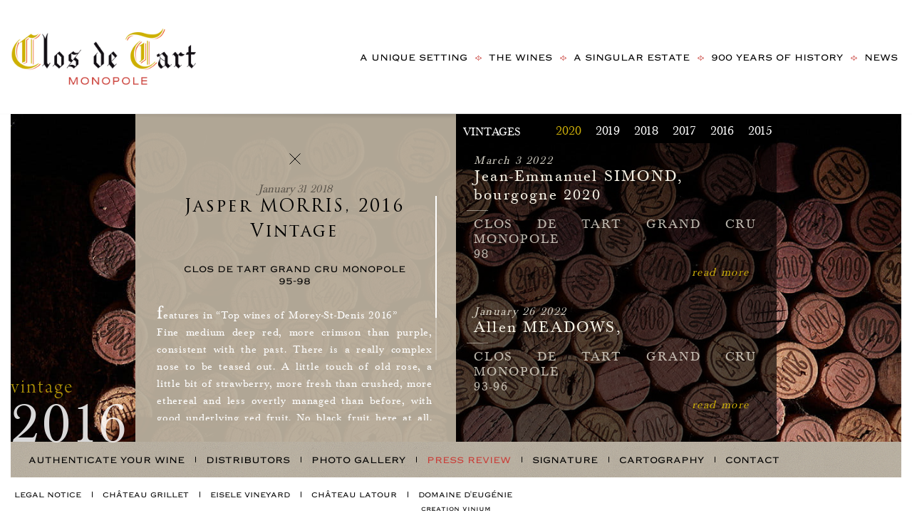

--- FILE ---
content_type: text/html; charset=UTF-8
request_url: https://www.clos-de-tart.com/en/press-review/api-77/jasper-morris-2016-vintage
body_size: 58111
content:
<!DOCTYPE html>
<html lang="en" vlwlang="en" class="bureau  version_bureau" xmlns:fb="http://www.facebook.com/2008/fbml">
<head>
	<meta charset="utf-8"/>
	<meta http-equiv="X-UA-Compatible" content="IE=edge,chrome=1"/>
	<link rel="apple-touch-icon" sizes="120x120" href="/apple-touch-icon.png">
	<link rel="icon" type="image/png" sizes="32x32" href="/favicon-32x32.png">
	<link rel="icon" type="image/png" sizes="16x16" href="/favicon-16x16.png">
	<link rel="mask-icon" href="/safari-pinned-tab.svg" color="#9d003a">
	<meta name="msapplication-TileColor" content="#9d003a">
	<meta name="theme-color" content="#ffffff">
	<link rel="manifest" href="/manifest.json">
		<title></title>
	<meta name="description" content=""/>
	<meta name="viewport" content="width=device-width,height=device-height,initial-scale=1,minimum-scale=1,maximum-scale=1,user-scalable=no">
						<!-- **************************************************************************************** -->
	<script type='text/javascript'>
		var EXTRADATA            = null;
		var CACHE_VERSION_SUFFIX = '';
				var GMAP_API = "AIzaSyA1G9Lag6KkxFIABo2G3nGj906J6TfWJW8";
			</script>
	<style>.vlw_slider{position:absolute;top:0;right:0;bottom:0;left:0;overflow:hidden}.vlw_slider ._slider{position:absolute;top:0;right:0;bottom:0;left:0;will-change:transform}.vlw_slider ._slider li{position:absolute;top:0;width:100%;height:100%}.vlw_slider ._controlNav{position:absolute;z-index:999999999;bottom:0;left:50%;height:30px;display:flex;align-items:center;background-color:rgba(0,0,0,.5);padding:0 10px;transform:translate(-50%,0)}.vlw_slider ._controlNav li{background-color:rgba(255,255,255,0);border:1px solid #fff;border-radius:100%;cursor:pointer;display:inline-block;height:8px;margin:0 5px;transition:background-color 350ms ease,transform 350ms ease;vertical-align:middle;width:8px}.vlw_slider ._controlNav li.selected{background-color:#fff;border:1px solid #fff;transform:scale(1.75)}.vlw_slider._oneElement .__leftArrow,.vlw_slider._oneElement .__rightArrow{display:none}.vlw_slider._oneElement ._controlNav{display:none}.body-warnCookie{position:fixed;right:0;bottom:0;z-index:999999;padding-top:11px;padding-right:40px;padding-bottom:11px;padding-left:40px;background-color:rgba(0,0,0,.75);color:#fff;font-size:14px;line-height:17px;opacity:0;text-align:left}.body-warnCookie-more{text-decoration:underline;cursor:pointer;display:inline-block}.body-warnCookie-accept{display:inline-block;background:rgba(255,255,255,.7);color:#000;padding:2px 5px;margin-left:10px}.body-warnCookie-accept:hover{background:rgba(255,255,255,.9);cursor:pointer}.body-warnCookie-close{position:absolute;top:6px;right:7px;padding:5px;font-size:16px;cursor:pointer;font-family:sans-serif}#Galerie_ConfirmationDownload_cancel,#Galerie_ConfirmationDownload_ok,#Galerie_Mosaique #Galerie_Mosaique_Categories_SelectBar #Galerie_Mosaique_Rubrique #Liste_Rubrique_galerie_container #Liste_Rubrique_galerie .Liste_Rubrique-item a,#Galerie_Mosaique #Galerie_Mosaique_Categories_SelectBar #Galerie_Mosaique_Rubrique #Liste_Rubrique_galerie_container #Liste_Rubrique_galerie .Liste_Rubrique-item.selected a,.gallery-button,a.Galerie_RetourSite{outline:0;background:0 0;padding:0;color:#fff;font-variant:small-caps;font-weight:900;letter-spacing:1px;font-family:"Copperplate W01 Medium";border:none;text-decoration:none;cursor:pointer!important}#Galerie_Mosaique #Galerie_Mosaique_Categories_SelectBar #Galerie_Mosaique_Rubrique #Liste_Rubrique_galerie_container #Liste_Rubrique_galerie .Liste_Rubrique-item a.svg svg,.gallery-button.svg svg,.svg#Galerie_ConfirmationDownload_cancel svg,.svg#Galerie_ConfirmationDownload_ok svg,a.svg.Galerie_RetourSite svg{display:inline-block;vertical-align:middle}#Galerie_ConfirmationDownload_cancel,#Galerie_ConfirmationDownload_ok,#Galerie_Mosaique #Galerie_Mosaique_Categories_SelectBar #Galerie_Mosaique_Rubrique #Liste_Rubrique_galerie_container #Liste_Rubrique_galerie .Liste_Rubrique-item a,#Galerie_Mosaique #Galerie_Mosaique_Categories_SelectBar #Galerie_Mosaique_Rubrique #Liste_Rubrique_galerie_container #Liste_Rubrique_galerie .Liste_Rubrique-item.selected a,.gallery-button.background,a.Galerie_RetourSite{display:inline-block;padding:.1em .5em;color:#fff;transition:color .3s;text-shadow:none;color:#000;font-family:Copperplate}#Galerie_Mosaique #Galerie_Mosaique_Categories_SelectBar #Galerie_Mosaique_Rubrique #Liste_Rubrique_galerie_container #Liste_Rubrique_galerie .Liste_Rubrique-item a.contrast,#Galerie_Mosaique #Galerie_Mosaique_Categories_SelectBar #Galerie_Mosaique_Rubrique #Liste_Rubrique_galerie_container #Liste_Rubrique_galerie .Liste_Rubrique-item.selected a,.contrast#Galerie_ConfirmationDownload_cancel,.contrast#Galerie_ConfirmationDownload_ok,.gallery-button.background.contrast,a.Galerie_RetourSite{color:#cbad09}a.Galerie_RetourSite{font-size:14px;align-self:stretch;display:flex;flex-direction:column;justify-content:center;margin-right:1em;font-weight:100;font-variant:none;padding:.5em 1em}#PageGalerie{position:fixed;top:0;left:0;z-index:5555;width:100%;height:100%;background-color:#fff}#PageGalerie #PageGalerie__SVG{display:none;opacity:0;visibility:hidden}#PageGalerie .BoutonGalerie .bouton-texte{display:inline-block;height:100%;position:relative;transition:all .5s}@media all and (max-width:979px){#PageGalerie #Galerie_Mosaique_Arrows_Container{right:120px}}#Galerie_TopBar{display:flex;align-items:flex-end;width:100%;height:40px;position:relative;box-shadow:none;background:0 0;color:#000}#Galerie_TopBar .galery_menu{height:100%}#Galerie_TopBar .Galerie_RetourSite{right:0;bottom:0;z-index:10;display:flex;flex-direction:row;width:45px;height:45px;align-items:center;color:#fff;margin:0;text-transform:capitalize;transition:padding-left .3s ease-in-out}#Galerie_TopBar .Galerie_RetourSite .ico:after,#Galerie_TopBar .Galerie_RetourSite .ico:before{position:relative;content:"";display:block;width:2rem;height:1px;transform-origin:50% 50%}#Galerie_TopBar .Galerie_RetourSite .ico:before{top:1px;transform:rotate(45deg);transition:.2s all;background-color:#000}#Galerie_TopBar .Galerie_RetourSite .ico:after{top:0;transform:rotate(-45deg);transition:.2s all;background-color:#000}#Galerie_TopBar .Galerie_RetourSite:before{display:none}#Galerie_TopBar .Galerie_RetourSite:hover{padding-left:0}#Galerie_TopBar #Galerie_Legende{display:flex;flex-wrap:wrap;align-items:center;opacity:0;text-align:center;left:0;right:0;top:0;width:100%;height:40px;font-weight:400;font-size:1.6rem;font-family:Baskerville;flex:1;padding:0 2rem;box-sizing:border-box;z-index:0;transform:translateY(0);transition:transform .3s ease-in-out;text-align:left;font-size:1.5rem;white-space:normal;line-height:1.1;display:none}#Galerie_TopBar .buttons{flex:1;display:flex;align-items:flex-end;justify-content:flex-end;overflow:hidden}#Galerie_TopBar #Galerie_Slideshow{top:0;position:relative;z-index:9999;height:100%;min-width:8rem;padding-top:0;padding-bottom:0;box-sizing:border-box;line-height:40px;vertical-align:middle;background-color:transparent;font-size:1em;font-weight:500;color:#000;text-align:center}#Galerie_TopBar #Galerie_Slideshow [diaporama]{display:block}#Galerie_TopBar #Galerie_Slideshow [stop]{display:none}#Galerie_TopBar #Galerie_Slideshow.active [diaporama]{display:none}#Galerie_TopBar #Galerie_Slideshow.active [stop]{display:block}#Galerie_TopBar #Galerie_Download{position:relative;height:40px;width:5rem;background:transparent url(/images/galerie/download.svg) no-repeat center center;background-size:20px 20px}.view_grille #Galerie_TopBar #Galerie_Legende{transform:translateY(-100%)}.view_mosaique #Galerie_TopBar #Galerie_Legende{transform:translateY(0)}#Galerie_ConfirmationDownload{display:none;font-variant:normal;height:auto;left:50%;overflow:hidden;padding:2em;position:absolute;text-align:center;top:50%;transform:translateX(-50%) translateY(-50%);z-index:3;font-size:13px;box-shadow:0 0 15px rgba(0,0,0,.37);border-radius:10px;width:540px;max-width:80%;padding-top:50px}#Galerie_ConfirmationDownload>div{position:relative;z-index:2;font-family:Baskerville;color:#fff;font-size:1.8rem}#Galerie_ConfirmationDownload:after{content:"";background:#fff;position:absolute;top:0;left:0;right:0;bottom:0;opacity:.85;background:url(/images/gris.jpg)}#Galerie_ConfirmationDownload .separation{margin:25px auto}#Galerie_ConfirmationDownload_cancel,#Galerie_ConfirmationDownload_ok{transition:color .5s ease;position:relative;margin:0 10px;min-width:125px;color:#fff;font-family:Copperplate;font-size:1.8rem;padding:20px;font-weight:400}#Galerie_ConfirmationDownload_cancel svg,#Galerie_ConfirmationDownload_ok svg{transform:scale(-1,1);width:25px;height:auto;margin-right:5px}#Galerie_ConfirmationDownload_cancel svg path,#Galerie_ConfirmationDownload_ok svg path{fill:#666!important}#Galerie_ConfirmationDownload_ok{position:relative}#Galerie_ConfirmationDownload #accord{left:0;line-height:25px;margin-bottom:20px;margin-left:auto;margin-right:auto;position:relative;text-align:center;max-width:550px}#Galerie_ConfirmationDownload #accord a{font-style:italic}#Galerie_ConfirmationDownload_cancel,#Galerie_ConfirmationDownload_ok{display:inline-block;min-width:0;margin:.1em}#Galerie_Display{position:absolute;top:0;left:0;z-index:1}#Galerie_Display img{position:absolute;left:0;top:0;z-index:1}#Galerie_Display #Galerie_Display_Touch{position:relative;left:0;top:0;width:100%;height:100%;z-index:1;overflow:hidden;transform-style:preserve-3d}#Galerie_Display #Galerie_Touch_Display_Slider{position:relative;left:0;top:0;width:100%;height:100%;z-index:1;cursor:url(/images/galerie/hand_drag.cur),url(/images/galerie/hand_drag.cur),url(/images/galerie/hand_drag.gif),url(/images/galerie/hand_drag.gif),ew-resize;overflow:visible;transform-style:preserve-3d;perspective:1700px;perspective-origin:50% 30%;backface-visibility:hidden}#Galerie_Display .anim_carousel #Galerie_Touch_Display_Slider{perspective:700px}#Galerie_Display #Galerie_Touch_Display_Zoomer{position:absolute;left:0;top:0;width:100%;height:100%;z-index:2}#Galerie_Display .Galerie_Touch_Display_ImageContainer{backface-visibility:hidden;position:absolute;width:100%;height:100%;z-index:0;transform-origin:50% 50%}#Galerie_Display .anim_carousel.no_3d .Galerie_Touch_Display_ImageContainer{background:0 0}#Galerie_Display .Galerie_Display_Arrow{position:absolute;top:50%;z-index:3}#Galerie_Display .Galerie_Display_Arrow.Galerie_Display_Arrow_Left{left:25px}#Galerie_Display .Galerie_Display_Arrow.Galerie_Display_Arrow_Right{right:25px}@media all and (max-width:760px){#Galerie_Display .Galerie_Display_Arrow.Galerie_Display_Arrow_Left{left:5px}#Galerie_Display .Galerie_Display_Arrow.Galerie_Display_Arrow_Right{right:5px}}#Galerie_Display .Galerie_Display_Zone{position:absolute;top:0;width:20%;height:100%;z-index:2}#Galerie_Display .Galerie_Display_Zone.Galerie_Display_Zone_Left{left:0;cursor:url(/images/galerie/hand_drag_left.cur) 15 8,url(/images/galerie/hand_drag_left.gif) 15 8,move}#Galerie_Display .Galerie_Display_Zone.Galerie_Display_Zone_Right{right:0;cursor:url(/images/galerie/hand_drag_right.cur) 15 8,url(/images/galerie/hand_drag_right.gif) 15 8,move}#Galerie_Display .Galerie_Display_Picture_Contenaire{position:absolute;left:0;top:0;z-index:0}#Galerie_Display .Galerie_Touch_Display_ImageContainer_container{position:absolute;z-index:0}#Galerie_Display .Galerie_Touch_Display_ImageContainer img{z-index:0;box-shadow:0 0 10px rgba(0,0,0,.2)}#Galerie_Mosaique{position:absolute;top:0;white-space:nowrap;z-index:6;height:auto;right:150px;left:0;color:#fff}#Galerie_Mosaique a{color:red}#Galerie_Mosaique #btn_menu{position:absolute;top:0;left:0;bottom:0;right:0;width:100%}#Galerie_Mosaique #Galerie_Mosaique_Categories_SelectBar{padding-top:0;padding-bottom:0;display:flex;justify-content:center;position:relative}#Galerie_Mosaique #Galerie_Mosaique_Categories_SelectBar #Galerie_Mosaique_Rubrique{position:relative;flex:1 1 auto;overflow:hidden}@media all and (max-width:760px){#Galerie_Mosaique #Galerie_Mosaique_Categories_SelectBar #Galerie_Mosaique_Rubrique{display:none}}#Galerie_Mosaique #Galerie_Mosaique_Categories_SelectBar #Galerie_Mosaique_Rubrique #Liste_Rubrique_galerie_container{position:relative;width:100%;height:100%;box-sizing:border-box;display:flex;align-children:center;overflow:hidden;padding:0 25px;padding-top:7px;text-align:center;font-family:Baskerville}#Galerie_Mosaique #Galerie_Mosaique_Categories_SelectBar #Galerie_Mosaique_Rubrique #Liste_Rubrique_galerie_container #Liste_Rubrique_galerie{display:block;margin:auto;padding:0;white-space:normal}#Galerie_Mosaique #Galerie_Mosaique_Categories_SelectBar #Galerie_Mosaique_Rubrique #Liste_Rubrique_galerie_container #Liste_Rubrique_galerie .Liste_Rubrique-item{display:inline-block;margin:0 10px;padding:0 5px 5px 10px;white-space:nowrap}#Galerie_Mosaique #Galerie_Mosaique_Categories_SelectBar #Galerie_Mosaique_Rubrique #Liste_Rubrique_galerie_container #Liste_Rubrique_galerie .Liste_Rubrique-item__categorie__cat{display:inline-block}#Galerie_Mosaique #Galerie_Mosaique_Categories_SelectBar #Galerie_Mosaique_Rubrique #Liste_Rubrique_galerie_container #Liste_Rubrique_galerie .Liste_Rubrique-item__categorie__cat a{font-size:16px}#Galerie_Mosaique #Galerie_Mosaique_Categories_SelectBar #Galerie_Mosaique_Rubrique #Liste_Rubrique_galerie_container #Liste_Rubrique_galerie .Liste_Rubrique-item.selected a{font-weight:700}#Galerie_Mosaique #Galerie_Mosaique_Categories_SelectBar #Galerie_Mosaique_Rubrique #Liste_Rubrique_galerie_container #Liste_Rubrique_galerie .Liste_Rubrique-item.selected ul.Liste_Rubrique-item__categorie{position:absolute;left:0;top:37px;width:100%;display:block;text-align:center}#Galerie_Mosaique #Galerie_Mosaique_Arrows_Container{position:absolute;height:50px;right:200px;top:40px;width:20px;z-index:1}#Galerie_Mosaique #Galerie_Mosaique_Menu{display:none;margin-top:0;position:relative}#Galerie_Mosaique #Galerie_Mosaique_Menu #Galerie_Mosaique_Miniatures{position:relative;height:180px;margin:0 180px;overflow:hidden;transform-style:preserve-3d;perspective:1700px}#Galerie_Mosaique #Galerie_Mosaique_Menu #Galerie_Mosaique_Miniatures ul{margin:0 10px 5px 10px}#Galerie_Mosaique #Galerie_Mosaique_Menu #Galerie_Mosaique_Miniatures .Miniatures_galerie{display:none;height:100px;overflow-y:hidden;position:absolute;text-align:center;transform-origin:0 0;transition:transform 1s;width:100%;z-index:0}#Galerie_Mosaique #Galerie_Mosaique_Menu #Galerie_Mosaique_Miniatures .Miniatures_galerie.cat_in{animation:cat_in .5s 1 ease-out;transform-origin:0 0;animation-fill-mode:forwards}#Galerie_Mosaique #Galerie_Mosaique_Menu #Galerie_Mosaique_Miniatures .Miniatures_galerie.cat_out{animation:cat_out .5s 1 ease-out;transform-origin:0 100%;animation-fill-mode:forwards}#Galerie_Mosaique #Galerie_Mosaique_Menu #Galerie_Mosaique_Miniatures .Miniatures_galerie.selected{-webkit-transform:rotateX(0);z-index:1}@media all and (max-width:979px){#Galerie_Mosaique #Galerie_Mosaique_Menu #Galerie_Mosaique_Miniatures{margin:0 120px 0 0}}#Galerie_Mosaique #Galerie_Mosaique_Categories_SelectBar #Galerie_Mosaique_Rubrique #Liste_Rubrique_galerie_container #Liste_Rubrique_galerie .Liste_Rubrique-item{margin:0 .5em;padding:0}#Galerie_Mosaique #Galerie_Mosaique_Categories_SelectBar #Galerie_Mosaique_Rubrique #Liste_Rubrique_galerie_container #Liste_Rubrique_galerie .Liste_Rubrique-item.selected a,#Galerie_Mosaique #Galerie_Mosaique_Categories_SelectBar #Galerie_Mosaique_Rubrique #Liste_Rubrique_galerie_container #Liste_Rubrique_galerie .Liste_Rubrique-item:not(.selected) a{font-variant:normal;font-size:17px}#Galerie_Mosaique #Galerie_Mosaique_Categories_SelectBar #Galerie_Mosaique_Rubrique #Liste_Rubrique_galerie_container #Liste_Rubrique_galerie .Liste_Rubrique-item.Liste_Rubrique-item{margin:0}.view_mosaique #Galerie_TopBar #Galerie_Mosaique_Rubrique{display:block}.view_grille #Galerie_TopBar #Galerie_Mosaique_Rubrique{display:none}.view_mosaique>#Galerie_Mosaique #Galerie_Mosaique_Rubrique{display:none!important}.view_grille>#Galerie_Mosaique #Galerie_Mosaique_Rubrique{display:block!important}@keyframes cat_in{0%{transform:rotateX(90deg) translateY(-97px) translateZ(97px)}100%{transform:rotateX(0) translateY(0) translateZ(0)}}@keyframes cat_out{0%{transform:rotateX(0) translateZ(0)}100%{transform:rotateX(-90deg) translateY(97px) translateZ(97px)}}#Galerie_Grille{position:absolute;top:35px;width:100%;bottom:0;z-index:4000;background-color:#fff;opacity:0;overflow:hidden;pointer-events:none}#Galerie_Grille ._close{position:absolute;top:20px;right:50px;z-index:999;display:flex;display:none;justify-content:center;align-items:center;cursor:pointer;font-size:0;padding:15px;background:#000}#Galerie_Grille ._close svg path,#Galerie_Grille ._close svg polygon{stroke:#fff}#Galerie_Grille ._close:hover:before{transform:scale(.75) rotate(45deg)}@media all and (max-width:760px){#Galerie_Grille ._close{position:absolute;right:10px;top:20px;z-index:999}}#Galerie_Grille #Galerie_Grille_Container{position:relative;height:100%;margin:0}#Galerie_Grille #Galerie_Grille_Container #Galerie_Grille_Content{position:relative;width:100%;height:100%;z-index:1;overflow:auto;-webkit-overflow-scrolling:touch}#Galerie_Grille #Galerie_Grille_Container #Galerie_Grille_Content #Galerie_Grille_Scroller{display:flex;flex-wrap:wrap;height:auto;margin:0 auto;overflow:hidden;padding:0}#Galerie_Grille #Galerie_Grille_Container #Galerie_Grille_Content #Galerie_Grille_Scroller>div{position:relative;min-height:24rem;min-width:30rem;flex:1;flex-basis:16rem}#Galerie_Grille #Galerie_Grille_Container #Galerie_Grille_Content #Galerie_Grille_Scroller>div.portrait{flex:.5;min-width:22rem}#Galerie_Grille #Galerie_Grille_Container #Galerie_Grille_Content #Galerie_Grille_Scroller>div.landscape{flex:1}@media all and (max-width:760px){#Galerie_Grille #Galerie_Grille_Container #Galerie_Grille_Content #Galerie_Grille_Scroller>div{height:25vh;min-height:initial;min-width:33vw;width:100%}#Galerie_Grille #Galerie_Grille_Container #Galerie_Grille_Content #Galerie_Grille_Scroller>div.portrait{min-width:33vw}}#Galerie_Grille #Galerie_Grille_Container #Galerie_Grille_Content #Galerie_Grille_Scroller .Galerie_Grille_CategorieName{font-size:2em;font-variant:normal;text-align:center;padding:1em;box-sizing:border-box;align-items:center;background:url(/images/gris.jpg);color:#fff;font-family:Copperplate;display:inline-flex;flex:.5;font-size:16px;justify-content:center;margin:1px 1px;position:relative;font-size:2rem}#Galerie_Grille #Galerie_Grille_Container #Galerie_Grille_Content #Galerie_Grille_Scroller .Galerie_Grille_CategorieName:before{position:absolute;top:0;right:0;bottom:0;left:0;content:"";opacity:.15}#Galerie_Grille #Galerie_Grille_Container #Galerie_Grille_Content #Galerie_Grille_Scroller .Galerie_Grille_CategorieName.Galerie_Grille_CategorieNiveau1{font-weight:400}#Galerie_Grille #Galerie_Grille_Container #Galerie_Grille_Content #Galerie_Grille_Scroller .Galerie_Grille_CategorieName.Galerie_Grille_CategorieNiveau2{font-weight:400}@media all and (max-width:760px){#Galerie_Grille #Galerie_Grille_Container #Galerie_Grille_Content #Galerie_Grille_Scroller .Galerie_Grille_CategorieName{flex:1 0 100%}}#Galerie_Grille #Galerie_Grille_Container #Galerie_Grille_Content #Galerie_Grille_Scroller .Galerie_Grille_Miniature{transform:translateZ(0);cursor:pointer;margin:0;border:1px solid transparent;transition:border .25s ease;overflow:hidden}#Galerie_Grille #Galerie_Grille_Container #Galerie_Grille_Content #Galerie_Grille_Scroller .Galerie_Grille_Miniature .image{background-position:50% 50%;background-size:cover;position:absolute;top:0;left:0;width:100%;height:100%;transition:transform .5s ease;transform:scale(1.001) rotateZ(.001deg)}#Galerie_Grille #Galerie_Grille_Container #Galerie_Grille_Content #Galerie_Grille_Scroller .Galerie_Grille_Miniature:hover .image{transform:scale(1.01) rotateZ(.001deg)}#Galerie_Grille #Galerie_Grille_Container #Galerie_Grille_Content #Galerie_Grille_Scroller ul{padding-bottom:20px;padding-left:20px}@media all and (max-width:760px){#Galerie_Grille #Galerie_Grille_Container #Galerie_Grille_Content #Galerie_Grille_Scroller ul{text-align:center}}@media all and (max-width:760px){#Galerie_Grille #Galerie_Grille_Container #Galerie_Grille_Content #Galerie_Grille_Scroller{width:100%}}@media all and (max-width:760px){#Galerie_Grille #Galerie_Grille_Container #Galerie_Grille_Content{padding-top:0}}#PageGalerie .Galerie_Arrow{display:flex;align-items:center;justify-content:center;width:50px;height:50px;background-color:rgba(255,255,255,0);cursor:pointer}#PageGalerie .Galerie_Arrow svg{width:25px;height:25px}#PageGalerie .Galerie_Arrow svg path{fill:#fff!important}#PageGalerie .Galerie_Arrow.Galerie_Mosaique_CatScrollArrow{float:none;margin:0;position:absolute;top:-10px}#PageGalerie .Galerie_Arrow.Galerie_Mosaique_Arrow_Bottom,#PageGalerie .Galerie_Arrow.Galerie_Mosaique_Arrow_Top{background:0 0;box-shadow:none;width:14px;height:30px}#PageGalerie .Galerie_Arrow.Galerie_Mosaique_Arrow_Bottom svg,#PageGalerie .Galerie_Arrow.Galerie_Mosaique_Arrow_Top svg{width:14px;height:30px}#PageGalerie .Galerie_Arrow.Galerie_Mosaique_Arrow_Top svg{transform:rotateZ(-90deg)}#PageGalerie .Galerie_Arrow.Galerie_Mosaique_Arrow_Bottom svg{transform:rotateZ(90deg)}#PageGalerie .Galerie_Arrow.Galerie_Display_Arrow_Left svg{transform:rotateZ(-180deg)}#PageGalerie .Galerie_Arrow .Galerie_Display_Arrow{background:#000}#PageGalerie .Galerie_Arrow .Galerie_Display_Arrow.Galerie_Display_Arrow_Left{left:0}#PageGalerie .Galerie_Arrow .Galerie_Display_Arrow.Galerie_Display_Arrow_Right{right:0}@media all and (max-width:760px){#PageGalerie .Galerie_Arrow{transform:scale(.75)}#PageGalerie .Galerie_Arrow svg path{fill:#fff!important}}#PageGalerie .Galerie_Arrow.hidden{display:none}#Galerie_Mosaique_ViewSwitcher{position:relative;flex:1 0 80px;z-index:1;width:80px;min-height:80px;margin-right:0;perspective:80px;backface-visibility:hidden;transform-style:preserve-3d;flex:0 0 40px;margin-left:1em;align-self:stretch;min-height:0}#Galerie_Mosaique_ViewSwitcher #Galerie_Mosaique_choose_Grille,#Galerie_Mosaique_ViewSwitcher #Galerie_Mosaique_choose_Mosaique{position:absolute;top:0;right:0;bottom:0;left:0;z-index:1;display:flex;align-items:center;justify-content:center;background-color:#fff;transform-style:preserve-3d;transform:rotateX(0);transition:transform .3s;transform-origin:50% 50% -20px;backface-visibility:hidden;cursor:pointer}html.browser_safari #Galerie_Mosaique_ViewSwitcher #Galerie_Mosaique_choose_Grille,html.browser_safari #Galerie_Mosaique_ViewSwitcher #Galerie_Mosaique_choose_Mosaique{transform-origin:50% 50% 0}#Galerie_Mosaique_ViewSwitcher #Galerie_Mosaique_choose_Grille span,#Galerie_Mosaique_ViewSwitcher #Galerie_Mosaique_choose_Mosaique span{display:none}#Galerie_Mosaique_ViewSwitcher #Galerie_Mosaique_choose_Grille svg,#Galerie_Mosaique_ViewSwitcher #Galerie_Mosaique_choose_Mosaique svg{height:20px;transform:scale(1);transition:transform .25s ease;width:20px}#Galerie_Mosaique_ViewSwitcher #Galerie_Mosaique_choose_Grille svg path,#Galerie_Mosaique_ViewSwitcher #Galerie_Mosaique_choose_Grille svg rect,#Galerie_Mosaique_ViewSwitcher #Galerie_Mosaique_choose_Mosaique svg path,#Galerie_Mosaique_ViewSwitcher #Galerie_Mosaique_choose_Mosaique svg rect{fill:#000}#Galerie_Mosaique_ViewSwitcher #Galerie_Mosaique_choose_Grille:hover svg,#Galerie_Mosaique_ViewSwitcher #Galerie_Mosaique_choose_Mosaique:hover svg{transform:scale(1.25)}#PageGalerie.view_grille #Galerie_Mosaique_ViewSwitcher #Galerie_Mosaique_choose_Grille{transform:rotateX(90deg)}html.browser_safari #PageGalerie.view_grille #Galerie_Mosaique_ViewSwitcher #Galerie_Mosaique_choose_Grille{transform:rotateX(90deg) translateZ(20px)}#PageGalerie.view_mosaique #Galerie_Mosaique_ViewSwitcher #Galerie_Mosaique_choose_Mosaique{transform:rotateX(-90deg)}html.browser_safari #PageGalerie.view_mosaique #Galerie_Mosaique_ViewSwitcher #Galerie_Mosaique_choose_Mosaique{transform:rotateX(-90deg) translateZ(20px)}#PageGalerie .Miniatures_galerie{position:relative}#PageGalerie .Miniatures_galerie li.Miniature_galerie{box-sizing:content-box;cursor:pointer;display:inline-block;height:93px;margin:5px;padding:0;transition:all .5s ease}#PageGalerie .Miniatures_galerie li.Miniature_galerie img{width:auto;height:93px;border:1px solid transparent;margin-bottom:-4px}#PageGalerie .Miniatures_galerie li.Miniature_galerie.selected{opacity:1}#PageGalerie .Miniatures_galerie li.Miniature_galerie.selected img{border:1px solid #000}@font-face{font-family:Baskerville;src:url(/fonts/9d829c2e-8420-477a-8b80-803b796e3253.woff2) format("woff2"),url(/fonts/9df317a3-a79e-422e-b4e2-35ccd29cd5b7.woff) format("woff")}@font-face{font-family:Baskerville;font-weight:700;src:url(/fonts/c6abe85e-14d0-4d7f-a520-8d823e004172.woff2) format("woff2"),url(/fonts/2af32d3a-c156-406b-afb4-7d4ff4608459.woff) format("woff")}@font-face{font-family:Copperplate;src:url(/fonts/c1f2bec2-bf3d-43ac-a0cc-053d98dd1f00.woff2) format("woff2"),url(/fonts/68f331d4-c107-4a64-8714-41f8ca158ff2.woff) format("woff")}@font-face{font-family:Trajan;src:url(/fonts/TrajanPro1.woff2) format("woff2"),url(/fonts/TrajanPro1.woff) format("woff")}@font-face{font-family:ArnoPro-LightDisplay;src:url(/fonts/ArnoProLightDisplay.otf) format("opentype"),url(/fonts/ArnoProLightDisplay.ttf) format("truetype"),url(/fonts/ArnoProLightDisplay.woff) format("woff"),url(/fonts/ArnoProLightDisplay.woff2) format("woff2");font-weight:400;font-style:normal}body,html{margin:0;padding:0}*{box-sizing:border-box}ul{padding:0;margin:0}ul li{list-style:none}a{color:#000;text-decoration:none}.filigrane{position:relative}.filigrane:before{content:"";position:absolute;top:0;right:0;bottom:0;left:0;z-index:2;display:block;background:transparent url(/images/filigrane.png) no-repeat center center;background-size:auto 274px}@media (min-width:641px) and (min-height:600px){.filigrane:before{background-size:auto 313px}}.filigrane.row:before{display:none}@media (min-width:841px) and (min-height:600px){.filigrane.row:before{display:block}}.filigrane.row>.bloc-carregris:before{content:"";position:absolute;top:0;right:0;bottom:0;left:0;z-index:2;display:block;background:transparent url(/images/filigrane.png) no-repeat center bottom -137px;background-size:auto 274px}@media (min-width:841px) and (min-height:600px){.filigrane.row>.bloc-carregris:before{display:none}}.body-main,body,html{width:100%;height:auto;overflow:visible;--width-scrollbar:5px}body{width:1370px;max-width:100%;height:auto;min-height:100vh;margin:0 auto;position:relative;scroll-behavior:smooth;padding:0 5px}@media (min-width:641px) and (min-height:600px){body{overflow:scroll;overflow-x:hidden;padding:0 15px}}@media screen and (min-width:1400px){body{padding:0}}body::-webkit-scrollbar{-webkit-appearance:none;background-color:#f6f2e5;width:var(--width-scrollbar)}body::-webkit-scrollbar-thumb{background-color:#000}body{scrollbar-color:#f6f2e5 #000;scrollbar-width:thin}.body-main{display:flex;flex-direction:column;min-height:100vh;flex:1 0 100%;opacity:0;position:fixed;max-width:calc(100% - 10px)}@media (min-width:641px) and (min-height:600px){.body-main{max-width:calc(100% - 30px)}}@media screen and (min-width:1400px){.body-main{max-width:1370px}}.body-main .page{display:flex;width:100%;min-height:100%;flex-direction:column;flex:1 1 100%;will-change:transform}html.internetexplorer .body-main .page{flex:1 1 auto;min-height:100vh}.body-main .page:not(.page-situation):not(.page-vins):not(.page-esprit):not(.page-histoire):not(.page-contact) .mainMenu-fake+:not(.close){width:100%;max-height:850px;flex:1 1 100%}@media (min-width:641px) and (min-height:600px){.body-main .page.page-contact .mainMenu-fake+:not(.close){width:initial;max-height:850px}}.body-main .page.previous-to-remove{position:absolute;top:0;left:0;right:0;z-index:-1}.version_smartphone .body-main{position:relative;z-index:0;max-width:100%}.version_smartphone .__FakeDivHeight{display:none!important}.row{position:relative;display:flex;flex-direction:column;border-bottom:1px solid #fff}@media (min-width:841px) and (min-height:600px){.row{flex-direction:row}}.row .arrow{position:relative;transform:translate3d(-50%,100%,0);height:1rem}.row .arrow:after,.row .arrow:before{content:"";display:block;width:1rem;height:1px;background-color:#978d8d;opacity:.8;transition:opacity .3s ease-in-out,transform .3s ease-in-out}.row .arrow:before{transform-origin:100% 0;transform:translate3d(0,0,0) rotate(45deg)}.row .arrow:after{transform-origin:0 100%;transform:translate3d(100%,-1px,0) rotate(-45deg)}.row .arrow:hover:after,.row .arrow:hover:before{opacity:1}.row .arrow:hover:before{transform:translate3d(0,0,0) rotate(50deg)}.row .arrow:hover:after{transform:translate3d(100%,-1px,0) rotate(-50deg)}.row .goTo{position:absolute;bottom:0;left:50%;z-index:10;display:flex;align-items:center;justify-content:center;height:4rem;width:4rem;border-radius:50%;background-color:#fff;transform:translate3d(-50%,50%,0)}.row .goTo:before{content:"";position:absolute;top:0;right:0;bottom:0;left:0;opacity:.4;border-radius:50%;box-shadow:0 0 20px 0 rgba(0,0,0,.6);transition:opacity .3s ease-in-out}.row .goTo:after{position:absolute;right:0;bottom:0;left:calc(50% - .05rem);opacity:.6;height:10rem;background-color:#fff;width:.1rem;mask-image:linear-gradient(to bottom,transparent 0,#000 5rem,#000 calc(100% - 4rem),transparent 100%)}@media (min-width:641px) and (min-height:600px){.row .goTo:after{content:""}}.row .goTo:hover:before{opacity:1}html{font-size:62.5%}body{font-size:1.6em;-webkit-font-smoothing:antialiased}body,html{color:#000;font-family:Baskerville}.h1Like,h1{font-family:Trajan;font-weight:400;letter-spacing:.1em;line-height:1.5em;margin:.67em 0}.h1Like,h1{font-size:22px}@media (min-width:320px) and (max-width:1920px){.h1Like,h1{font-size:calc(22px + 3 * (100vw - 320px)/ 1600)}}@media (min-width:1920px){.h1Like,h1{font-size:25px}}@media (max-width:400px){.h1Like,h1{font-size:25px}}.h2Like,h2{font-weight:400;letter-spacing:.12em;margin:.75em 0}.h2Like,h2{font-size:22px}@media (min-width:320px) and (max-width:1920px){.h2Like,h2{font-size:calc(22px + 8 * (100vw - 320px)/ 1600)}}@media (min-width:1920px){.h2Like,h2{font-size:30px}}.h3Like,h3{font-weight:400;letter-spacing:.12em;margin:.83em 0}.h3Like,h3{font-size:18px}@media (min-width:320px) and (max-width:1920px){.h3Like,h3{font-size:calc(18px + 8 * (100vw - 320px)/ 1600)}}@media (min-width:1920px){.h3Like,h3{font-size:26px}}h4{font-weight:400;margin:1.12em 0}h4{font-size:16px}@media (min-width:320px) and (max-width:1920px){h4{font-size:calc(16px + 4 * (100vw - 320px)/ 1600)}}@media (min-width:1920px){h4{font-size:20px}}h5{font-family:Copperplate;font-weight:400;margin:1.5em 0}h5{font-size:14px}@media (min-width:320px) and (max-width:1920px){h5{font-size:calc(14px + 4 * (100vw - 320px)/ 1600)}}@media (min-width:1920px){h5{font-size:18px}}h6{font-family:Baskerville;margin:1.67em 0}h6{font-size:12px}@media (min-width:320px) and (max-width:1920px){h6{font-size:calc(12px + 4 * (100vw - 320px)/ 1600)}}@media (min-width:1920px){h6{font-size:16px}}p{line-height:1.6em;letter-spacing:.05em;margin:1em 0;padding:0}p{font-size:14px}@media (min-width:320px) and (max-width:1920px){p{font-size:calc(14px + 2 * (100vw - 320px)/ 1600)}}@media (min-width:1920px){p{font-size:16px}}@media (max-width:400px){p{font-size:16px}}input:-webkit-autofill,input:-webkit-autofill:focus,input:-webkit-autofill:hover,select:-webkit-autofill,select:-webkit-autofill:focus,select:-webkit-autofill:hover,textarea:-webkit-autofill,textarea:-webkit-autofill:focus,textarea:-webkit-autofill:hover{-webkit-text-fill-color:#000;transition:background-color 50000s ease-in-out 0s}.body-loader{position:fixed;z-index:8;left:0;right:0;height:2px;top:-2px;background:#f6f2e5;transition:top .3s,background .3s}body.loading .body-loader{top:0}body.loading-anim .body-loader{animation:loadbar 2s infinite}@keyframes loadbar{0%{transform:scaleX(0) translateX(0);transform-origin:left center}40%{transform:scaleX(1) translateX(0);transform-origin:left center}60%{transform:scaleX(1) translateX(0);transform-origin:right center}100%{transform:scaleX(0) translateX(0);transform-origin:right center}}.btn_1{display:inline-flex;flex-direction:column;margin:0;padding:0;font-family:Baskerville;font-style:italic}.btn_1 span{padding:.8rem 0}.btn_1:after,.btn_1:before{content:"";display:inline-block;width:100%;height:1px;background-color:#cbad0a}.footer-slider{width:100%;min-height:100%;flex-direction:column;position:relative}html.device_tablet .footer-slider{flex-direction:row;overflow:hidden}.footer-slider .content_text{z-index:0}@media (min-width:481px) and (min-height:481px){.footer-slider .content_text .texte{opacity:0;transition:opacity .5s ease-out}}@media (min-width:481px) and (min-height:481px){.footer-slider .content_text .texte-wrap{transform:translateY(15px);transition:transform 1s ease-out}}.footer-slider .content_text .texte h2{font-size:1.8rem}.footer-slider .content_text .texte h2:after,.footer-slider .content_text .texte h2:before{display:none}.footer-slider .bg{opacity:0;transition:opacity 1s ease-in-out 1s}@media (min-width:641px) and (min-height:600px){.footer-slider .img_bg._backgroundImageLoaded{opacity:0;transition:opacity 2.5s ease-in-out .2s,transform 1.5s ease-in-out .3s;transform:scale(1.01)}}.footer-slider .footer-navigation{position:absolute;order:0;top:0;right:0;left:0;z-index:11;display:none;align-items:flex-start;justify-content:center;padding:1rem 0;border-bottom:1px solid rgba(0,0,0,.3);opacity:0}@media (min-width:481px) and (min-height:481px){.footer-slider .footer-navigation{display:flex;background:url(/images/gris-f.png),rgba(0,0,0,.9);background-blend-mode:overlay;transition:opacity .2s ease-in-out}}@media (min-width:841px) and (min-height:600px){.footer-slider .footer-navigation{order:1;bottom:0;right:auto;flex-direction:column;padding:5rem 0;border-bottom:0;background:rgba(0,0,0,.6);transform:translateX(-10px);transition:transform .3s ease-in-out,opacity .2s ease-in-out}}.footer-slider .footer-navigation li{display:flex;align-items:center;padding:2rem 2rem 2rem 0;cursor:pointer;transition:color .5s ease-in-out;color:rgba(246,242,229,.4)}@media (min-width:841px) and (min-height:600px){.footer-slider .footer-navigation li{max-width:150px}}.footer-slider .footer-navigation li:before{content:"";display:block;width:10px;height:10px;min-width:10px;max-height:10px;margin-right:2rem;margin-left:-5px;background-color:#f6f2e5;border-radius:50%;border:1px solid #f6f2e5;transition:background-color .3s ease-in-out}.footer-slider .footer-navigation li.selected{color:#f6f2e5}.footer-slider .footer-navigation li.selected:before{background-color:transparent}.footer-slider .footer-navigation li:nth-of-type(1){transition:opacity 1s ease-in-out 0s,transform .7s ease-out 0s;opacity:0}.footer-slider .footer-navigation li:nth-of-type(2){transition:opacity 1s ease-in-out 80ms,transform .7s ease-out 80ms;opacity:0}.footer-slider .footer-navigation li:nth-of-type(3){transition:opacity 1s ease-in-out .16s,transform .7s ease-out .16s;opacity:0}.footer-slider .footer-navigation li:nth-of-type(4){transition:opacity 1s ease-in-out .24s,transform .7s ease-out .24s;opacity:0}.footer-slider .footer-navigation li:nth-of-type(5){transition:opacity 1s ease-in-out .32s,transform .7s ease-out .32s;opacity:0}.footer-slider .footer-navigation li:nth-of-type(6){transition:opacity 1s ease-in-out .4s,transform .7s ease-out .4s;opacity:0}.footer-slider .footer-navigation li:nth-of-type(7){transition:opacity 1s ease-in-out .48s,transform .7s ease-out .48s;opacity:0}.footer-slider .footer-navigation li:nth-of-type(8){transition:opacity 1s ease-in-out .56s,transform .7s ease-out .56s;opacity:0}.footer-slider .footer-navigation li:nth-of-type(9){transition:opacity 1s ease-in-out .64s,transform .7s ease-out .64s;opacity:0}.footer-slider .footer-navigation li:nth-of-type(10){transition:opacity 1s ease-in-out .72s,transform .7s ease-out .72s;opacity:0}.footer-slider .bloc-image-bandeau-vertical{position:absolute;top:0;right:0;bottom:0;left:0;position:relative;z-index:0;order:1}@media (min-width:481px) and (min-height:481px){.footer-slider .bloc-image-bandeau-vertical{position:absolute}}@media (min-width:841px) and (min-height:600px){.footer-slider .bloc-image-bandeau-vertical{order:0}}.footer-slider .bloc-image-bandeau-vertical .content_text{position:static}@media (min-width:481px) and (min-height:481px){.footer-slider .bloc-image-bandeau-vertical .content_text{position:absolute}}.footer-slider .bloc-image-bandeau-vertical .content_text:before{opacity:.9}@media (min-width:481px) and (min-height:481px){.footer-slider .bloc-image-bandeau-vertical .content_text:before{opacity:0}}@media (min-width:841px) and (min-height:600px){.footer-slider .bloc-image-bandeau-vertical .content_text:before{opacity:.9}}.footer-slider .bloc-image-bandeau-vertical .content_text .bloc-link.btn{position:absolute;opacity:0;visibility:hidden;pointer-events:none}@media (min-width:481px) and (min-height:481px){.footer-slider .bloc-image-bandeau-vertical .content_text .bloc-link.btn{opacity:1;visibility:visible;pointer-events:all;position:relative}}.footer-slider .bloc-image-bandeau-vertical .content_text:before{display:none}@media (min-width:641px) and (min-height:600px){.footer-slider .bloc-image-bandeau-vertical .content_text:before{display:block}}.footer-slider .bloc-image-bandeau-vertical.selected{position:relative;z-index:1}.footer-slider .bloc-image-bandeau-vertical.selected .content_text{padding-top:55px}@media (min-width:841px) and (min-height:600px){.footer-slider .bloc-image-bandeau-vertical.selected .content_text{padding-top:0}}.footer-slider .bloc-image-bandeau-vertical.selected .content_text:before{opacity:1}@media (min-width:641px) and (min-height:600px){.footer-slider .bloc-image-bandeau-vertical.selected .content_text:before{opacity:.9}}.footer-slider .bloc-image-bandeau-vertical.selected .content_text .texte{transition:opacity .5s ease-in;opacity:1}.footer-slider .bloc-image-bandeau-vertical.selected .content_text .texte-wrap{transform:translateY(0);transition:transform .5s ease-in}.footer-slider .bloc-image-bandeau-vertical.selected .img_bg._backgroundImageLoaded{opacity:1;transition:opacity 2s ease-in-out .3s,transform 3s ease-in-out .2s;transform:scale(1)}.footer-slider .bloc-image-bandeau-vertical:last-of-type .bloc-link.btn{opacity:1;visibility:visible;pointer-events:all}@media (max-width:640px){.footer-slider .bloc-image-bandeau-vertical:last-of-type .bloc-link.btn{bottom:0}}.is-intro .footer-slider.inOnce .footer-navigation{transition:opacity 1s ease-in-out .3s,transform .8s ease-in-out .4s;opacity:1;transform:translateX(0)}.is-intro .footer-slider.inOnce .footer-navigation li:nth-of-type(1){transition:opacity 1s ease-in-out .6s,transform .7s ease-out .6s;opacity:1}.is-intro .footer-slider.inOnce .footer-navigation li:nth-of-type(2){transition:opacity 1s ease-in-out .68s,transform .7s ease-out .68s;opacity:1}.is-intro .footer-slider.inOnce .footer-navigation li:nth-of-type(3){transition:opacity 1s ease-in-out .76s,transform .7s ease-out .76s;opacity:1}.is-intro .footer-slider.inOnce .footer-navigation li:nth-of-type(4){transition:opacity 1s ease-in-out .84s,transform .7s ease-out .84s;opacity:1}.is-intro .footer-slider.inOnce .footer-navigation li:nth-of-type(5){transition:opacity 1s ease-in-out .92s,transform .7s ease-out .92s;opacity:1}.is-intro .footer-slider.inOnce .footer-navigation li:nth-of-type(6){transition:opacity 1s ease-in-out 1s,transform .7s ease-out 1s;opacity:1}.is-intro .footer-slider.inOnce .footer-navigation li:nth-of-type(7){transition:opacity 1s ease-in-out 1.08s,transform .7s ease-out 1.08s;opacity:1}.is-intro .footer-slider.inOnce .footer-navigation li:nth-of-type(8){transition:opacity 1s ease-in-out 1.16s,transform .7s ease-out 1.16s;opacity:1}.is-intro .footer-slider.inOnce .footer-navigation li:nth-of-type(9){transition:opacity 1s ease-in-out 1.24s,transform .7s ease-out 1.24s;opacity:1}.is-intro .footer-slider.inOnce .footer-navigation li:nth-of-type(10){transition:opacity 1s ease-in-out 1.32s,transform .7s ease-out 1.32s;opacity:1}@media (max-width:640px){.is-intro .footer-slider.inOnce .bloc-image-bandeau-vertical .content_text .texte h2{transition:opacity 2s ease-in-out;opacity:1}.is-intro .footer-slider.inOnce .bloc-image-bandeau-vertical .content_text .texte h2:after,.is-intro .footer-slider.inOnce .bloc-image-bandeau-vertical .content_text .texte h2:before{opacity:1;transition:opacity 2s ease-in-out,transform 2s ease-in-out;transform:scaleX(1)}.is-intro .footer-slider.inOnce .bloc-image-bandeau-vertical .content_text .texte .texte-wrap>*{opacity:1;transition:opacity .8s ease-in-out .1s}.is-intro .footer-slider.inOnce .bloc-image-bandeau-vertical .bg{opacity:1;transition:opacity 2s ease-in-out}}@media (min-width:841px) and (min-height:600px){.is-intro .footer-slider.inOnce .bloc-image-bandeau-vertical.selected .content_text .texte h2{opacity:1}.is-intro .footer-slider.inOnce .bloc-image-bandeau-vertical.selected .content_text .texte h2:after,.is-intro .footer-slider.inOnce .bloc-image-bandeau-vertical.selected .content_text .texte h2:before{opacity:1;transition:opacity 2s ease-in-out,transform 2s ease-in-out;transform:scaleX(1)}.is-intro .footer-slider.inOnce .bloc-image-bandeau-vertical.selected .content_text .texte .texte-wrap>*{opacity:1}.is-intro .footer-slider.inOnce .bloc-image-bandeau-vertical.selected .bg{opacity:1;transition:opacity 2s ease-in-out}}.popin{position:fixed;display:flex;align-items:center;justify-content:center;z-index:1000;top:0;left:0;right:0;bottom:0;pointer-events:none;background-color:rgba(0,0,0,.8);padding:2rem;box-sizing:border-box;transition:opacity .3s ease-in-out;opacity:0}.popin .popin-container{position:relative;background-color:#fff;width:100%;max-width:715px;max-width:fit-content;min-height:20vh;max-height:calc(100vh - 4rem);padding:1rem}.popin .close{display:block;border:none;width:3rem;height:3rem;margin:0 auto;position:relative;top:0;right:0;cursor:pointer;outline:0;background:0 0}.popin .close:after,.popin .close:before{content:"";display:block;position:absolute;width:2rem;height:1px;left:.7rem;top:1.5rem;background-color:gray;transform-origin:50%;transition:top .3s ease-in-out,transform .3s ease-in-out}.popin .close:after{transform:rotate(45deg)}.popin .close:before{transform:rotate(-45deg)}.popin .popin_contenu{overflow:auto;scroll-behavior:smooth;height:auto;max-height:calc(100vh - 4rem);color:#000;padding:3rem;text-align:center}.popin .popin_contenu img{max-width:100%}@media (min-width:841px) and (min-height:600px){.popin .popin_contenu{padding:3rem 5rem 5rem}}.popin .popin_contenu h1{font-family:Baskerville}.popin .popin_contenu p:last-of-type{margin-bottom:0}.popin .popin_contenu p::first-letter{font-size:2em}.popin .popin_contenu::-webkit-scrollbar-thumb{background-color:#929292}.popin .popin_contenu .h1Like{margin-bottom:3rem}.popin .popin_contenu h1:not(.surTitre):after{content:"";display:block;margin:0 auto;margin-top:3rem;width:43px;height:1px;background-color:gray}.popin .vlwScroll .vlwScrollBar{right:2rem}@media (min-width:841px) and (min-height:600px){.popin .vlwScroll .vlwScrollBar{right:3rem}}.popin .vlwScroll .vlwScrollBar .vlwScrollBar_bar{background:rgba(0,0,0,.25)}.popin .vlwScroll .vlwScrollBar .vlwScrollBar_cursor .vlwScrollBar_cursor_inner{background:#000}body.popin-open .popin{width:100%;height:100%;opacity:1;pointer-events:auto}body.popin-open .page .row{z-index:auto}.viewPortHelper{position:fixed;top:5px;left:5px;z-index:9999999;opacity:0;visibility:hidden;pointer-events:none}.viewPortHelper ul.device{display:flex;align-items:center}.viewPortHelper ul.device li{padding:5px 10px;background-color:red;border-radius:20px;font-size:10px;font-family:Verdana}@media (min-width:641px){.viewPortHelper ul.device li.smartphone{display:none}}.viewPortHelper ul.device li.tablet{display:none}@media (min-width:641px){.viewPortHelper ul.device li.tablet{display:block}}@media (min-width:841px) and (min-height:600px){.viewPortHelper ul.device li.tablet{display:none}}.viewPortHelper ul.device li.desktop{display:none}html.device_tablet .viewPortHelper ul.device li.desktop{display:none}@media (min-width:841px) and (min-height:600px){.viewPortHelper ul.device li.desktop{display:block}}.vlwScroll{display:flex;padding:10px;position:relative;max-height:100%}html.internetexplorer .vlwScroll{height:100%;width:100%}.vlwScroll.initializing .vlwScrollBar{visibility:hidden}.vlwScroll .vlwScrollMask{overflow:hidden;position:relative;width:100%;z-index:99;flex:0 1 100%;display:flex;flex-direction:column}.vlwScroll .vlwScrollContent__Align{margin:auto;flex:0 1 auto;padding-bottom:20px;width:100%}.vlwScroll .vlwScrollContent{align-items:center;display:flex;flex:0 1 100%;justify-content:flex-start;left:0;overflow:scroll;overflow-x:hidden;padding-right:7px;position:relative;right:-20px;z-index:99;will-change:opacity;-webkit-overflow-scrolling:touch;flex-direction:column}.vlwScroll .vlwScrollBar{height:230px;max-height:100%;position:absolute;right:20px;top:50%;transform:translate(0,-50%);width:auto;z-index:999;visibility:hidden}@media (min-width:841px) and (min-height:600px){.vlwScroll .vlwScrollBar{visibility:visible}}.vlwScroll .vlwScrollBar .vlwScrollBar_bar{background:rgba(255,255,255,.25);bottom:0;left:11px;position:absolute;top:0;transform:translate(0,0);width:2px;z-index:1}.vlwScroll .vlwScrollBar .vlwScrollBar_cursor{cursor:pointer!important;height:25%;left:0;padding:0 11px;position:absolute;top:0;z-index:99}.vlwScroll .vlwScrollBar .vlwScrollBar_cursor .vlwScrollBar_cursor_inner{background:#fff;height:100%;left:0;top:0;width:2px}.vlwScroll-dark .vlwScrollBar .vlwScrollBar_bar{background:rgba(255,255,255,.25)}.vlwScroll-dark .vlwScrollBar .vlwScrollBar_cursor .vlwScrollBar_cursor_inner{background:#000}.bloc-image-bandeau-vertical{position:relative;z-index:1;flex:1 0 100%;padding-bottom:calc(100vw - 30px)}@media (min-width:841px) and (min-height:600px){.bloc-image-bandeau-vertical{padding-top:1rem;padding-bottom:53.5%}}.bloc-image-bandeau-vertical .content_text,.bloc-image-bandeau-vertical .img_bg{position:absolute;top:0;right:0;bottom:0;left:0}.bloc-image-bandeau-vertical .content_text{position:relative;z-index:1;display:flex;width:100%;flex-direction:column;align-items:center;background:0 0;color:#f6f2e5;text-align:center}@media (min-width:641px) and (min-height:600px){.bloc-image-bandeau-vertical .content_text{width:50%;position:absolute;max-width:400px}}@media (min-width:841px) and (min-height:600px){.bloc-image-bandeau-vertical .content_text{max-width:450px;margin-left:50%}}.bloc-image-bandeau-vertical .content_text:before{content:"";display:block;z-index:-1;position:absolute;top:0;right:0;bottom:0;left:0;bottom:0;background:transparent url(/images/gris-f.png) center center;opacity:1}@media (min-width:641px) and (min-height:600px){.bloc-image-bandeau-vertical .content_text:before{mask-image:none;opacity:.9}}.bloc-image-bandeau-vertical .content_text h2{position:relative;margin:1px auto;text-align:center;font-family:Trajan;font-size:2.2rem;letter-spacing:.05em;line-height:1.4;color:#000;opacity:0}.bloc-image-bandeau-vertical .content_text h2:after,.bloc-image-bandeau-vertical .content_text h2:before{content:"";display:block;margin:auto;width:20%;height:1px;background-color:#4d4d4d;opacity:0;transform:scale(0);transition:opacity .2s ease-in-out,transform .2s ease-in-out}.bloc-image-bandeau-vertical .content_text h2:after{margin-top:2rem}.bloc-image-bandeau-vertical .content_text h2:before{margin-bottom:2rem}.bloc-image-bandeau-vertical .content_text .texte{flex:1 1 100%;min-height:0;padding:0 4.5rem}.bloc-image-bandeau-vertical .content_text .texte .vlwScrollMask .vlwScrollContent,.bloc-image-bandeau-vertical .content_text .texte.vlwScroll .vlwScrollContent{flex:1}@media (min-width:641px) and (min-height:600px){.bloc-image-bandeau-vertical .content_text .texte .vlwScrollContent{mask-image:linear-gradient(to bottom,transparent 2.8rem,#000 10%,#000 calc(100% - 10rem),transparent 100%)}}.bloc-image-bandeau-vertical .content_text .texte-wrap{position:relative;padding:0;padding-top:5rem;margin-bottom:8rem}.bloc-image-bandeau-vertical .content_text .texte p{text-align:justify;text-align-last:left}.bloc-image-bandeau-vertical .content_text .texte p:first-of-type:first-letter{font-size:1.8em}.bloc-image-bandeau-vertical .content_text .btn,.bloc-image-bandeau-vertical .content_text .texte.vlwScroll .texte-wrap>:not(h2),.bloc-image-bandeau-vertical .content_text .texte:not(.vlwScroll)>:not(h2){opacity:0}.bloc-image-bandeau-vertical .content_text .vlwScrollBar{right:5rem}.bloc-image-bandeau-vertical .content_text .vlwScrollBar .vlwScrollBar_bar{background-color:rgba(0,0,0,.2)}.bloc-image-bandeau-vertical .content_text .vlwScrollBar .vlwScrollBar_cursor .vlwScrollBar_cursor_inner{background-color:rgba(0,0,0,.6)}.bloc-image-bandeau-vertical .bloc-link{display:block;position:absolute;z-index:1000;bottom:calc((100vw - 30px) * -1);width:100%;font-family:Trajan;transform:translateY(0)}@media (min-width:641px) and (min-height:600px){.bloc-image-bandeau-vertical .bloc-link{position:relative;bottom:5px}}@media (min-width:1200px){.bloc-image-bandeau-vertical .bloc-link{bottom:-1rem}}.bloc-image-bandeau-vertical .bloc-link>span{z-index:0;display:block;padding:1rem;padding-top:2.5rem;padding-bottom:2.5rem;width:100%;height:100%;background:transparent url(/images/gris.jpg)}.bloc-image-bandeau-vertical .bloc-link:before{content:"";position:absolute;z-index:-1;height:40%;right:0;bottom:1.5rem;left:0;background-color:#000;box-shadow:0 -9px 8px #000;transform:scale(1) translateY(0);opacity:.5;transition:opacity .3s ease-in-out,transform .3s ease-in-out;filter:blur(8px);-webkit-filter:blur(8px)}.bloc-image-bandeau-vertical .bloc-link:after{content:"";position:absolute;z-index:-1;top:1rem;right:0;bottom:-.5rem;left:0;background:transparent url(/images/gris.jpg);box-shadow:-10px -25px 15px rgba(0,0,0,.02),10px -25px 15px rgba(0,0,0,.05),0 -8px 8px rgba(0,0,0,.05);transform:translateY(0);transition:all .3s ease-in-out}.bloc-image-bandeau-vertical .bloc-link:hover:after{transform:translateY(-.5rem)}.bloc-image-bandeau-vertical .bloc-link:hover:before{transform:scale3d(1,1.1,1) translateY(2rem);opacity:.3}.bloc-image-bandeau-vertical .bg,.bloc-image-bandeau-vertical .img_bg{position:absolute;top:0;right:0;bottom:0;left:0;top:auto;z-index:-1;height:calc(100vw + 30px);margin:0;padding:0;background:transparent no-repeat center center;background-size:cover}@media (min-width:641px) and (min-height:600px){.bloc-image-bandeau-vertical .bg,.bloc-image-bandeau-vertical .img_bg{top:0;height:100%}}.bloc-image-bandeau-vertical .bg{overflow:hidden}.is-intro .bloc-image-bandeau-vertical.inOnce h2{opacity:1}.is-intro .bloc-image-bandeau-vertical.inOnce h2:after,.is-intro .bloc-image-bandeau-vertical.inOnce h2:before{opacity:1;transition:opacity 2s ease-in-out .5s,transform 2s ease-in-out .5s;transform:scaleX(1)}.is-intro .bloc-image-bandeau-vertical.inOnce .content_text .btn,.is-intro .bloc-image-bandeau-vertical.inOnce .content_text .texte.vlwScroll .texte-wrap>:not(h2),.is-intro .bloc-image-bandeau-vertical.inOnce .content_text .texte:not(.vlwScroll)>:not(h2),.is-intro .bloc-image-bandeau-vertical.inOnce .content_text .vlwScrollBar{opacity:1}.bloc-carre{position:relative;flex:1 0 auto;overflow:hidden;background:url(/images/gris-f.png)}@media (min-width:841px) and (min-height:600px){.bloc-carre{flex:1 0 50%;padding-bottom:550px}}@media (min-width:1200px){.bloc-carre{padding-bottom:48.5%}}.bloc-carre .content_text{display:flex;flex-direction:column;align-items:center;padding:0 1rem;color:#f6f2e5;text-align:center}@media (min-width:841px) and (min-height:600px){.bloc-carre .content_text{position:absolute;top:0;right:0;bottom:0;left:0;padding:0 3rem}}.bloc-carre .content_text h2{position:relative;margin:1px auto;text-align:center;font-family:Trajan;font-size:2.2rem;letter-spacing:.05em;line-height:1.4;color:#000;opacity:0;transition:opacity .3s ease-in-out}.bloc-carre .content_text h2:after,.bloc-carre .content_text h2:before{content:"";display:block;margin:auto;width:0%;height:1px;background-color:#4d4d4d;opacity:0;transform:scale(0);transition:width 1s 1.5s}.bloc-carre .content_text h2:after{margin-top:2rem}.bloc-carre .content_text h2:before{margin-bottom:2rem}.bloc-carre .content_text .texte{flex:1 1 100%;max-width:400px;margin:0 auto}@media (min-width:841px) and (min-height:600px){.bloc-carre .content_text .texte{height:0;max-width:100%}}.bloc-carre .content_text .texte .vlwScrollMask,.bloc-carre .content_text .texte.vlwScroll{display:block}@media (min-width:841px) and (min-height:600px){.bloc-carre .content_text .texte .vlwScrollMask,.bloc-carre .content_text .texte.vlwScroll{display:flex}}.bloc-carre .content_text .texte .vlwScrollMask .vlwScrollContent,.bloc-carre .content_text .texte.vlwScroll .vlwScrollContent{flex:1}.bloc-carre .content_text .texte .vlwScrollContent{height:100%;mask-image:linear-gradient(to bottom,transparent 0,#000 5rem,#000 calc(100% - 10rem),transparent 100%)}.bloc-carre .content_text .texte-wrap{position:relative;padding:0;padding-top:5rem;margin-bottom:8rem}.bloc-carre .content_text .texte p{padding:0 .5rem;text-align:justify;text-align-last:left}.bloc-carre .content_text .texte p:first-of-type:first-letter{font-size:1.8em}@media (min-width:1200px){.bloc-carre .content_text .texte p{padding:0 10rem}}.bloc-carre .content_text .texte p:first-of-type:first-letter{font-size:1.8em}.bloc-carre .content_text .vlwScrollBar{right:.5rem}@media (min-width:1200px){.bloc-carre .content_text .vlwScrollBar{right:5rem}}.bloc-carre .content_text .btn,.bloc-carre .content_text .texte.vlwScroll .texte-wrap>:not(h2),.bloc-carre .content_text .texte:not(.vlwScroll)>:not(h2),.bloc-carre .content_text .vlwScrollBar{opacity:0}.bloc-carre .content_text .btn,.bloc-carre .content_text .vlwScrollBar{transition:opacity .3s ease-in-out}.bloc-carre .img_bg{position:absolute;top:0;right:0;bottom:0;left:0;margin:0;padding:0;background:transparent no-repeat center center;background-size:cover;opacity:0;transform:scale(1.01);transition:transform .6s ease-out,opacity .4s ease-in-out}.is-intro .bloc-carre .textNormal.inOnce h2:after,.is-intro .bloc-carre .textNormal.inOnce h2:before{opacity:1;width:20%;transform:scaleX(1)}.is-intro .bloc-carre .inOnce .img_bg._backgroundImageLoaded,.is-intro .bloc-carre.inOnce .img_bg._backgroundImageLoaded{opacity:1;transform:scale(1);transition:opacity 1s ease-in-out .2s,transform 2s ease-in-out .2s}html.internetexplorer .is-intro .bloc-carre .inOnce .img_bg._backgroundImageLoaded,html.internetexplorer .is-intro .bloc-carre.inOnce .img_bg._backgroundImageLoaded{transition:none!important}.is-intro .bloc-carre .inOnce .vlwScrollBar,.is-intro .bloc-carre.inOnce .vlwScrollBar{opacity:1}.bloc-carregris{background:transparent url(/images/gris-f.png) center center;padding-bottom:0}@media (min-width:841px) and (min-height:600px){.bloc-carregris{padding-bottom:550px}}@media (min-width:1200px){.bloc-carregris{padding-bottom:50%}}.bloc-carregris .content_text{position:relative}@media (min-width:841px) and (min-height:600px){.bloc-carregris .content_text{position:absolute}}.bloc-carregris .texte{margin-top:0}.bloc-carregris .texte .texte{margin-top:0}.bloc-carregris .texte h2{position:sticky}.bloc-carregris .texte .texte-wrap:first-of-type:first-letter{font-size:1.8em}.bloc-carregris .texte .vlwScrollBar .vlwScrollBar_bar{background-color:rgba(0,0,0,.2)}.bloc-carregris .texte .vlwScrollBar .vlwScrollBar_cursor .vlwScrollBar_cursor_inner{background-color:rgba(0,0,0,.6)}.bloc-carreimage{position:relative;z-index:3;padding-bottom:80%}@media (min-width:841px) and (min-height:600px){.bloc-carreimage{padding-bottom:50%}}.bloc-carrenoir{position:relative;z-index:3;background:#000}.bloc-carrenoir .content_text h2{color:#f6f2e5}.bloc-carrenoir .content_text h2:after,.bloc-carrenoir .content_text h2:before{background-color:rgba(246,242,229,.5)}.bloc-carrenoir .content_text .texte{flex:1 1 auto}.bloc-carrenoir .bloc-link{flex:0 1 8%;position:relative;z-index:100;display:inline-block;margin:2rem auto;padding:2rem 1rem;color:#cbad0a}.popin-carte{z-index:1000}.bloc-fullimage{position:relative;z-index:1;overflow:hidden;width:100%;height:70vw;min-height:350px;background:url(/images/gris-f.png);display:flex;align-items:center;justify-content:center;padding:3rem}@media (min-width:841px) and (min-height:600px){.bloc-fullimage{height:57.5vw;min-height:500px;max-height:750px}}@media (min-width:1200px) and (min-height:1100px){.bloc-fullimage{max-height:846px}}@media (min-width:1200px){.bloc-fullimage{padding:13rem 3rem 6rem}}.bloc-fullimage .content_text{position:relative;z-index:1;max-width:100%;text-align:center;color:#f6f2e5}.bloc-fullimage .content_text h1{margin:0;font-family:ArnoPro-LightDisplay;font-size:2.5rem;line-height:1.2;letter-spacing:.25em;text-transform:inherit}@media (min-width:841px) and (min-height:600px){.bloc-fullimage .content_text h1{font-size:3rem}}@media (min-width:1200px){.bloc-fullimage .content_text h1{font-size:3.5rem}}@media (max-width:480px){.bloc-fullimage .content_text h1{text-align:center}}.bloc-fullimage .content_text p{font-size:1.1em;margin:0 auto;line-height:1}@media (min-width:841px) and (min-height:600px){.bloc-fullimage .content_text p{font-size:1.5em}}@media (min-width:1200px){.bloc-fullimage .content_text p{font-size:2em;margin-left:16rem;margin-right:16rem}}@media (max-width:480px){.bloc-fullimage .content_text p{text-align:center}}.bloc-fullimage .content_text>*{opacity:0;transition:opacity .3s ease-in-out}.bloc-fullimage .img_bg{position:absolute;top:0;right:0;bottom:0;left:0;z-index:-1;margin:0;padding:0;background:transparent no-repeat center center;background-size:cover;transition:transform 1s ease-in-out,opacity .6s ease-in-out;transform:scale(1.01);opacity:0}.bloc-fullimage .img_bg img{visibility:hidden}.bloc-fullimage .img_bg._backgroundImageLoaded{transform:scale(1);opacity:1}.is-intro .bloc-fullimage.inOnce .content_text>*{transition:opacity .8s ease-in-out .3s;opacity:1}.paraImg{position:absolute;top:0;right:0;bottom:0;left:0;background:transparent no-repeat center center;background-size:cover;top:-10%;bottom:-10%}.page-404 .content_text p>a{display:block;position:relative;padding:0;font-style:italic;transition:color .3s ease-in-out;font-size:1.8rem;letter-spacing:.05em;text-align:center}.page-404 .content_text p>a:after,.page-404 .content_text p>a:before{content:"";display:inline-block;width:100%;margin:0 auto;height:1px;background-color:#000;transform:scaleX(1);transition:background-color .3s ease-in-out,transform .3s ease-in-out}.page-404 .content_text p>a:before{margin-bottom:1.5rem}.page-404 .content_text p>a:hover{color:#f6f2e5}.page-404 .content_text p>a:hover:after,.page-404 .content_text p>a:hover:before{background-color:#f6f2e5;transform:scaleX(.25)}.page-accueil .content_text{max-width:100%;height:100%;flex:1 0 60%;position:relative;display:flex;justify-content:flex-start;align-items:center;overflow:hidden;background:#080504}@media (min-width:481px) and (min-height:481px){.page-accueil .content_text{position:relative;flex:1 0 66vh}}@media (min-width:1200px){.page-accueil .content_text{flex:1 0 681px}}@media (min-width:1200px) and (min-height:1100px){.page-accueil .content_text{flex:0 0 850px}}.page-accueil .content_text .vlw_slider{position:absolute;top:0;left:0;right:0;z-index:0;width:100%;height:60%;opacity:0;transition:opacity .8s ease-in-out;background-color:#000;overflow:hidden}html.internetexplorer .page-accueil .content_text .vlw_slider{transition:none!important}@media (min-width:481px) and (min-height:481px){.page-accueil .content_text .vlw_slider{height:100%;bottom:0}}.page-accueil .content_text .vlw_slider ._controlNav{position:absolute;top:2rem;background-color:transparent}@media (min-width:481px) and (min-height:481px){.page-accueil .content_text .vlw_slider ._controlNav{top:auto;left:auto;right:2rem;bottom:2rem;transform:none}}.page-accueil .content_text .vlw_slider ._controlNav li{display:flex;align-items:center;width:3.5rem;height:3.5rem;border-radius:0;border:none;margin:0 3px;background-color:transparent}.page-accueil .content_text .vlw_slider ._controlNav li:after{content:"";display:block;width:3.5rem;height:.2rem;border-radius:0;border:none;margin:0;background-color:#b39809;transition:background-color .3s ease-in-out}.page-accueil .content_text .vlw_slider ._controlNav li.selected{transform:scale(1)}.page-accueil .content_text .vlw_slider ._controlNav li.selected:after{transform:scale(1);background-color:#f6f2e5}.page-accueil .content_text .vlw_slider ._slider li{overflow:hidden}.page-accueil .content_text .vlw_slider ._controlNav li:nth-child(1):after{transition:opacity 1s ease-in-out 0s,transform .7s ease-out 0s;opacity:0;transform:scaleX(0);transform-origin:0 0}.page-accueil .content_text .vlw_slider ._controlNav li:nth-child(2):after{transition:opacity 1s ease-in-out .25s,transform .7s ease-out .25s;opacity:0;transform:scaleX(0);transform-origin:0 0}.page-accueil .content_text .vlw_slider ._controlNav li:nth-child(3):after{transition:opacity 1s ease-in-out .5s,transform .7s ease-out .5s;opacity:0;transform:scaleX(0);transform-origin:0 0}.page-accueil .content_text .vlw_slider ._controlNav li:nth-child(4):after{transition:opacity 1s ease-in-out .75s,transform .7s ease-out .75s;opacity:0;transform:scaleX(0);transform-origin:0 0}.page-accueil .content_text .vlw_slider ._controlNav li:nth-child(5):after{transition:opacity 1s ease-in-out 1s,transform .7s ease-out 1s;opacity:0;transform:scaleX(0);transform-origin:0 0}.page-accueil .content_text .vlw_slider ._controlNav li:nth-child(6):after{transition:opacity 1s ease-in-out 1.25s,transform .7s ease-out 1.25s;opacity:0;transform:scaleX(0);transform-origin:0 0}.page-accueil .content_text .vlw_slider .content_slide{position:relative;width:100%;height:100%}.page-accueil .content_text .vlw_slider .img_bg{position:absolute;top:0;right:0;bottom:0;left:0;margin:0;padding:0;background:#000 no-repeat center center;background-size:cover;transition:transform 1s ease-in-out,opacity .6s ease-in-out;transform:scale(1.01);opacity:0}.page-accueil .content_text .vlw_slider .img_bg._backgroundImageLoaded{transform:scale(1);opacity:1}html.internetexplorer .page-accueil .content_text .vlw_slider .img_bg{transition:none!important}.page-accueil .content_text .texte{position:relative;z-index:2;width:100%;margin:6rem 2rem;margin-bottom:0;padding-top:60%;padding-bottom:6rem;pointer-events:none;text-align:center;color:#f6f2e5}@media (min-width:481px) and (min-height:481px){.page-accueil .content_text .texte{position:absolute;max-width:calc(70vw - 4rem);margin:2rem;padding-top:0}}@media (min-width:641px) and (min-height:600px){.page-accueil .content_text .texte{position:relative}}@media (min-width:841px) and (min-height:600px){.page-accueil .content_text .texte{max-width:calc(50vw - 4rem)}}@media (min-width:1200px){.page-accueil .content_text .texte{max-width:560px;margin:45px 1rem}}.page-accueil .content_text .texte h1{position:relative;z-index:1;pointer-events:all;opacity:0;transition:opacity .3s ease-in-out}.page-accueil .content_text .texte h1:after{content:"";display:block;margin:0 auto;margin-top:1rem;width:43px;height:1px;background-color:gray;transform:scale(0);opacity:0;transition:opacity .2s ease-in-out,transform .2s ease-in-out}.page-accueil .content_text .texte .accroche{pointer-events:all;position:relative;z-index:1;text-align:left;padding:0 3rem;text-align:justify;text-align-last:left;opacity:0;transition:opacity .2s ease-in-out}@media (min-width:481px) and (min-height:481px){.page-accueil .content_text .texte .accroche{padding:0 7rem}}.page-accueil .content_text .texte .accroche p{font-size:1.74rem;letter-spacing:.0015em}.page-accueil .content_text .texte .btn_1{position:relative;z-index:10;color:#f6f2e5;font-size:1.2em;letter-spacing:.1em;pointer-events:all;opacity:0;transition:opacity .25s ease-in-out}.page-accueil .content_text .texte .btn_1:after,.page-accueil .content_text .texte .btn_1:before{transform:scaleX(0);opacity:0;transition:opacity .3s ease-in-out,transform .5s ease-in-out}.page-accueil .content_text .texte.filigrane:before{z-index:0;height:0;margin-top:60%;padding-bottom:60%;background-size:auto 100%;transition:opacity .5s ease-in-out,transform .5s ease-in-out;transform:translate3d(0,-10px,0);opacity:0}@media (min-width:481px) and (min-height:481px){.page-accueil .content_text .texte.filigrane:before{margin-top:0}}.page-accueil .content_text .texte:after{content:"";position:absolute;z-index:-1;top:30%;bottom:0;left:-6rem;right:-20rem;display:block;background:linear-gradient(to top,#000 60%,rgba(0,0,0,0) 100%)}@media (min-width:481px) and (min-height:481px){.page-accueil .content_text .texte:after{top:-30rem;bottom:-30rem;background:linear-gradient(108deg,rgba(0,0,0,.8) 0,rgba(0,0,0,.6) 40%,rgba(0,0,0,0) 80%)}}.page-accueil.is-intro .content_text.inOnce .texte.filigrane:before{transition:opacity 2.5s ease-in-out,transform 2s ease-in-out;transform:translate3d(0,0,0);opacity:1}.page-accueil.is-intro .content_text.inOnce .texte h1{transition:opacity 2s ease-in-out .35s;opacity:1}.page-accueil.is-intro .content_text.inOnce .texte h1:after{opacity:1;transition:opacity 2s ease-in-out .35s,transform 2s ease-in-out .35s;transform:scaleX(1)}.page-accueil.is-intro .content_text.inOnce .texte .accroche{transition:opacity 2s ease-in-out .55s;opacity:1}.page-accueil.is-intro .content_text.inOnce .texte .btn_1{transition:opacity 2.5s ease-in-out .85s;opacity:1}.page-accueil.is-intro .content_text.inOnce .texte .btn_1:after,.page-accueil.is-intro .content_text.inOnce .texte .btn_1:before{transition:opacity .3s ease-in-out .95s,transform .8s ease-in-out 1.25s;opacity:1;transform:scaleX(1)}.page-accueil.is-intro .content_text.inOnce .vlw_slider{opacity:1;transition:opacity .25s ease-in-out}.page-accueil.is-intro .content_text.inOnce .vlw_slider ._controlNav li:nth-child(1):after{transition:opacity 1s ease-in-out .7s,transform .7s ease-out .7s;opacity:1;transform:scaleX(1);transform-origin:0 0}.page-accueil.is-intro .content_text.inOnce .vlw_slider ._controlNav li:nth-child(2):after{transition:opacity 1s ease-in-out .95s,transform .7s ease-out .95s;opacity:1;transform:scaleX(1);transform-origin:0 0}.page-accueil.is-intro .content_text.inOnce .vlw_slider ._controlNav li:nth-child(3):after{transition:opacity 1s ease-in-out 1.2s,transform .7s ease-out 1.2s;opacity:1;transform:scaleX(1);transform-origin:0 0}.page-accueil.is-intro .content_text.inOnce .vlw_slider ._controlNav li:nth-child(4):after{transition:opacity 1s ease-in-out 1.45s,transform .7s ease-out 1.45s;opacity:1;transform:scaleX(1);transform-origin:0 0}.page-accueil.is-intro .content_text.inOnce .vlw_slider ._controlNav li:nth-child(5):after{transition:opacity 1s ease-in-out 1.7s,transform .7s ease-out 1.7s;opacity:1;transform:scaleX(1);transform-origin:0 0}.page-accueil.is-intro .content_text.inOnce .vlw_slider ._controlNav li:nth-child(6):after{transition:opacity 1s ease-in-out 1.95s,transform .7s ease-out 1.95s;opacity:1;transform:scaleX(1);transform-origin:0 0}.popin[data-popin=popin-accueil] .popin-container{max-width:715px}.popin[data-popin=popin-accueil] .popin_contenu{flex-direction:column;height:600px}.popin[data-popin=popin-accueil] .popin_contenu .surTitre{display:block;margin:0 auto;font-family:Baskerville;font-style:italic;font-size:1.5rem;letter-spacing:.1em;color:gray}.popin[data-popin=popin-accueil] .popin_contenu .vlwScrollContent{flex:1}.page-actualites{position:relative}.page-actualites .wrap{position:relative}.page-actualites .bloc-image{position:absolute;z-index:100;top:0;left:0;height:100%;display:block;width:100%;padding:0}.page-actualites .bloc-image figure{position:absolute;top:0;left:0;right:0;bottom:0;background-size:cover;margin:0;transition:transform 1s ease-in-out,opacity .6s ease-in-out;transform:scale(1.01);opacity:0}.page-actualites .bloc-image figure._backgroundImageLoaded{transform:scale(1);opacity:1}.page-actualites .millesimes{width:100%;background-color:#000;display:flex;flex-direction:row;align-items:center;padding-top:15px;padding-left:10px;height:41px;text-transform:uppercase;overflow:hidden}.page-actualites .millesimes .filter_mil{position:absolute;left:130px;right:0;height:41px;top:0;overflow:hidden}.page-actualites .millesimes .filter_millesime{position:relative;right:0;height:41px;padding-top:13px;padding-left:10px;display:flex;flex-direction:row;flex-wrap:nowrap;width:auto;display:inline-flex}.page-actualites .millesimes ul{display:flex;flex-direction:row}.page-actualites .millesimes ul li{display:flex;flex-direction:row;margin-right:20px;font-size:18px;cursor:pointer}.page-actualites .millesimes ul li.selecting{color:#cbad0a}.page-actualites .millesimes span{height:41px;padding-top:15px;padding-left:10px;margin-right:10px;position:absolute;top:0;left:0;display:inline-block}.page-actualites .bandeau-vertical{padding-bottom:0;position:absolute;top:0;right:0;height:100%;left:auto;display:flex;flex-direction:column;background-color:rgba(0,0,0,.65);width:100%;z-index:500!important;color:#fff;font-family:Baskerville}@media (min-width:641px) and (min-height:600px){.page-actualites .bandeau-vertical{max-width:700px}}@media screen and (max-width:1100px){.page-actualites .bandeau-vertical{width:50%}}@media screen and (max-width:640px){.page-actualites .bandeau-vertical{width:100%!important;left:0!important}}@media screen and (min-width:1100px){.page-actualites .bandeau-vertical{flex-direction:row;width:50%}}@media screen and (min-width:1300px){.page-actualites .bandeau-vertical{width:50%}}.page-actualites .bandeau-vertical .content_text{display:block;height:100%;width:100%;flex:1}@media (min-width:641px) and (min-height:600px){.page-actualites .bandeau-vertical .content_text{width:450px}}.page-actualites .bandeau-vertical ul li ._image{float:left;display:inline-block;padding-right:20px;flex:1}@media (max-width:949px){.page-actualites .bandeau-vertical ul li ._image{display:block!important;float:none}}.page-actualites .bandeau-vertical ul li .content{overflow:auto;padding:15px;display:flex}@media (max-width:949px){.page-actualites .bandeau-vertical ul li .content{display:block!important;width:100%}}.page-actualites .bandeau-vertical ul li ._btnPlus{border-left:none;border-right:none;display:inline-block;font-style:italic;font-family:Baskerville;line-height:30px;font-size:16px;font-weight:400;float:right;text-align:center;white-space:nowrap;clear:both;margin-right:10px;width:auto;transition:padding .5s,margin .5s;color:#cbad0a;position:relative;min-width:auto}.page-actualites .bandeau-vertical ul li ._btnPlus:hover:after,.page-actualites .bandeau-vertical ul li ._btnPlus:hover:before{left:0;right:0}.page-actualites .bandeau-vertical ul li ._btnPlus:after,.page-actualites .bandeau-vertical ul li ._btnPlus:before{width:auto;content:"";position:absolute;display:block;top:0;height:1px;left:50%;right:50%;background-color:#fff;transition:.5s all}.page-actualites .bandeau-vertical ul li ._btnPlus:before{bottom:0;top:auto}.page-actualites .bandeau-vertical ul li p{font-size:18px;opacity:.75;font-family:Baskerville;line-height:1.2;margin-bottom:0;letter-spacing:.1em;text-align:justify}.page-actualites .bandeau-vertical ul li .date{opacity:.85;font-style:italic;font-weight:400}.page-actualites .bandeau-vertical ul li h2{font-size:22px;margin-top:0;letter-spacing:.1em;position:relative}.page-actualites .bandeau-vertical ul li h2:before{position:absolute;left:-10px;height:1px;width:30px;bottom:-10px;background-color:#f6f2e5;opacity:.5;content:''}.page-actualites .bandeau-vertical ul li a{flex:2}.page-actualites .bandeau-vertical ul li *{color:#f6f2e5;letter-spacing:.1em}.page-actualites .eavActu{position:absolute;top:0;height:100%;max-width:450px;right:0;z-index:666;width:100%;padding:0;pointer-events:none;text-align:center}.page-actualites .eavActu .vlwScroll{height:100%;width:100%}@media (min-width:641px) and (min-height:600px){.page-actualites .eavActu{right:50%;width:50%}}.page-actualites .eavActu section{justify-content:flex-start;pointer-events:auto;height:100%;padding:20px;background:url(/images/gris.png);background:rgba(184,173,156,.96);overflow:visible}.page-actualites .eavActu section .mainMenu-fake{display:none}html.internetexplorer .page-actualites .eavActu section{min-height:auto;flex:none}@media (max-width:640px){.page-actualites .eavActu section{height:auto}.page-actualites .eavActu section .vlwScroll{max-height:none!important}.page-actualites .eavActu section .vlwScroll .vlwScrollContent{max-height:none!important}.page-actualites .eavActu section .vlwScroll .vlwScrollContent .vlwScrollContent__Align{max-height:none!important}}.page-actualites .eavActu .close{background:url(/svg/cross.svg);position:relative;display:block;width:25px;height:25px;background-position:center;background-repeat:no-repeat;margin:2rem auto;flex:initial}@media (max-width:640px){.page-actualites .eavActu .close{margin-top:30px}}.page-actualites .eavActu ._imagesContainer{position:relative;width:100%;padding-bottom:75%}.page-actualites .eavActu ._slider{bottom:28px}.page-actualites .eavActu ._slider li{overflow:hidden}.page-actualites .eavActu .content_slide{position:relative;width:100%;height:100%;margin:0;padding:0;text-align:center}.page-actualites .eavActu figure{position:relative;text-align:center;height:auto;background-size:contain;background-position:center;background-repeat:no-repeat;line-height:0;max-height:100%}.page-actualites .eavActu ._image{width:100%;height:100%;max-height:100%;max-width:100%;display:flex;align-items:center;justify-content:center}html.internetexplorer .page-actualites .eavActu ._image{display:block;text-align:center}html.internetexplorer .page-actualites .eavActu ._image img{margin:0 auto}.page-actualites .eavActu ._image img{max-height:100%;height:auto;width:auto;max-width:100%}.page-actualites .eavActu ._image.landscape img{width:100%}.page-actualites .eavActu .date{text-align:center;opacity:.5;font-style:italic}.page-actualites .eavActu h1{text-align:center;margin-top:0}.page-actualites .eavActu p{color:#fff;text-align:justify}.page-actualites .eavActu p:first-of-type:first-letter{font-size:1.8em}.page-actualites .eavActu .btn{border:1px solid #000;border-left:none;border-right:none;display:inline-block;font-style:italic;font-family:Baskerville;line-height:30px;font-size:16px;font-weight:400;text-align:center;min-width:80px;white-space:nowrap;clear:both;transition:padding .5s}.page-actualites .eavActu .btn:hover{padding-left:20px;padding-right:20px}.page-actualites .eavActu ._controlNav{position:absolute;bottom:0;height:2px;background-color:transparent}.page-actualites .eavActu ._controlNav li{display:flex;align-items:center;height:42px;width:42px!important;border-radius:0;margin-right:4px;margin-left:4px;padding:0;transform:none!important;background:0 0!important;opacity:.55;border:0}.page-actualites .eavActu ._controlNav li:after{content:"";display:block;width:100%;height:.2rem;border-radius:0;border:none;margin:0;background-color:#000;transition:background-color .3s ease-in-out}.page-actualites .eavActu ._controlNav li.selected{transform:scale(1);opacity:.55}.page-actualites .eavActu ._controlNav li.selected:after{transform:scale(1);background-color:#f6f2e5}.page-actualites .eavActu .presse_millesime{position:absolute;right:100%;color:#fff;bottom:0;text-align:left;font-size:8rem;padding:0;margin-left:-10px;font-family:Baskerville;line-height:.6;margin-bottom:0;vertical-align:bottom;letter-spacing:1.2rem;width:235px}.page-actualites .eavActu .presse_millesime span{font-size:3rem;display:block;color:#cbad0a;font-family:ArnoPro-LightDisplay;bottom:0;line-height:1.8;letter-spacing:.2rem}@media all and (max-width:1400px){.page-actualites .eavActu .presse_millesime{width:calc(50vw - 465px)}}@media all and (max-width:1300px){.page-actualites .eavActu .presse_millesime{letter-spacing:.4rem}}@media all and (max-width:1250px){.page-actualites .eavActu .presse_millesime{letter-spacing:.4rem;font-size:6rem}}@media all and (max-width:1150px){.page-actualites .eavActu .presse_millesime{letter-spacing:0;font-size:4rem}.page-actualites .eavActu .presse_millesime span{font-size:2rem;letter-spacing:.1rem}}@media all and (max-width:1050px){.page-actualites .eavActu .presse_millesime span{display:none}}.page-actualites .instagram{position:relative;z-index:999;opacity:0;transition:opacity 1s ease-in;will-change:opacity;height:100%;flex:1;max-height:50px}@media screen and (min-width:1100px){.page-actualites .instagram{max-height:100%;display:block;max-width:250px}}.page-actualites .instagram.in{opacity:1}.page-actualites .instagram .content{height:100%;margin:auto;display:none}@media screen and (min-width:1100px){.page-actualites .instagram .content{display:block;max-width:250px}}.page-actualites .instagram .content h4{text-align:center}@media (min-width:841px) and (min-height:600px){.page-actualites .instagram .content h4{text-align:left}}@media (max-width:640px){.page-actualites .instagram .content{height:auto;flex-wrap:wrap}}.page-actualites .instagram .content .instagramImages{height:100%;position:absolute;right:0;top:0;display:flex;flex-wrap:wrap;justify-content:center;flex-direction:column;width:250px}.page-actualites .instagram .content .instagramImages .instagramImage{display:block;position:relative;background-color:#e6e6e6;transition:opacity 1.5s ease-in,transform 1s ease-out;transform-origin:50% 0;flex:1}.page-actualites .instagram .content .instagramImages .instagramImage:before{content:"";position:absolute;left:0;right:0;bottom:0;top:0;background-color:rgba(0,0,0,.2);background:radial-gradient(rgba(0,0,0,0) -10%,rgba(0,0,0,.6) 90%);opacity:0;transition:opacity .6s ease-in-out}.page-actualites .instagram .content .instagramImages .instagramImage:hover:before{opacity:1}.page-actualites .instagram .content .instagramImages .instagramImage .instagramImageMaterial{display:block;height:100%;background-size:cover;opacity:0;transition:opacity 1s ease-in;will-change:opacity}html.internetexplorer .page-actualites .instagram .content .instagramImages .instagramImage .instagramImageMaterial{opacity:1!important}.page-actualites .instagram .content .instagramImages .instagramImage .caption{position:absolute;top:0;right:0;bottom:0;left:0;display:flex;justify-content:center;align-items:center;padding:2rem;color:#f6f2e5;opacity:0;transition:opacity .8s ease-in;background-color:rgba(0,0,0,.3)}.page-actualites .instagram .content .instagramImages .instagramImage .caption:hover{opacity:1}.page-actualites .instagram .content .instagramImages .instagramImage.out-down{opacity:1;transform:scaleY(.85)}.page-actualites .instagram .content .instagramImages .instagramImage.inOnce .instagramImageMaterial._backgroundImageLoaded{opacity:1}.page-actualites .instagram .link-instagram{right:0;display:flex;align-items:center;justify-content:center;width:100%;height:50px;background-color:rgba(246,242,229,.2);box-shadow:0 -5px 50px rgba(0,0,0,.2);font-family:Trajan;text-transform:uppercase;color:#000;font-size:1.2rem;letter-spacing:.02em}@media screen and (min-width:1100px){.page-actualites .instagram .link-instagram{position:absolute;bottom:-50px}}.page-actualites.presse .bandeau-vertical{width:450px;left:50%;right:auto}.page-actualites.presse .content_text .texte{position:absolute;bottom:0;top:30px;width:100%}.page-cartographie .content_text{position:relative;z-index:1;width:100%;max-width:100%;overflow:hidden;display:flex;flex-direction:column;justify-content:space-around}.page-cartographie .content_text .carte{position:absolute;top:0;bottom:0;left:0;width:100%;background:radial-gradient(ellipse farthest-corner at 45px 45px,#b3a696 0,#eddeca 50%,#eddeca 70%,#b3a696 100%)}.page-cartographie .content_text .legend{position:absolute;right:0;bottom:0;width:462px;max-width:100%;z-index:200;background-color:rgba(0,0,0,.8);padding:.2rem}@media (min-width:841px) and (min-height:600px){.page-cartographie .content_text .legend{right:auto;left:50%}}.page-cartographie .content_text .legend .appellation{display:flex;align-items:center;justify-content:center;margin:0;padding:.5rem 1rem}@media (min-width:841px) and (min-height:600px){.page-cartographie .content_text .legend .appellation{padding:1rem 2rem}}.page-cartographie .content_text .legend .appellation li{display:block;font-family:ArnoPro-LightDisplay;flex:0 1 200px;text-align:center;color:#f6f2e5;font-size:1.4rem}.page-cartographie .content_text .legend .appellation li .color{display:block;width:2rem;height:2rem;margin:auto;margin-bottom:1rem}.page-cartographie .content_text .legend .appellation li.appellation-village .color{background-color:#efc2c8}.page-cartographie .content_text .legend .appellation li.appellation-premier-cru .color{background-color:#f4a899}.page-cartographie .content_text .legend .appellation li.appellation-grand-cru .color{background-color:#df8482}.page-cartographie .content_text .legend .appellation li.appellation-clos-de-tart .color{background-color:#eda23a}.page-cartographie .content_text .scrollBar{position:relative;height:30px;max-width:70%;margin:1rem auto;z-index:2}.page-cartographie .content_text .scrollBar .flecheLeft,.page-cartographie .content_text .scrollBar .flecheRight{position:absolute;top:50%;cursor:pointer;font-size:30px;outline:0;color:#f6f2e5;padding:5px;line-height:0}.page-cartographie .content_text .scrollBar .flecheLeft::selection,.page-cartographie .content_text .scrollBar .flecheRight::selection{background:0 0}.page-cartographie .content_text .scrollBar .flecheLeft,.page-cartographie .content_text .scrollBar .flecheRight{width:3rem;height:3rem;line-height:3rem;text-align:center;vertical-align:middle;color:#f6f2e5;font-size:2.5em;cursor:pointer;font-family:Copperplate}.page-cartographie .content_text .scrollBar .flecheRight{justify-self:flex-end;font-size:1.5em;margin-top:-.2rem}.page-cartographie .content_text .scrollBar .flecheLeft{left:0;display:flex;align-items:center;justify-content:center;transform:translate(-100%,-50%)}.page-cartographie .content_text .scrollBar .flecheLeft .moins{display:block;height:1px;width:1rem;margin:auto;background-color:#f6f2e5}.page-cartographie .content_text .scrollBar .flecheRight{right:0;transform:translate(100%,-50%)}.page-cartographie .content_text .scrollBar .bar{position:absolute;top:50%;right:0;left:0;height:2px;background-image:linear-gradient(to right,rgba(0,0,0,.2),rgba(246,242,229,.4) 15%,rgba(246,242,229,.4) 85%,rgba(0,0,0,.2));background-color:rgba(0,0,0,0);border-radius:2px;opacity:.2}.page-cartographie .content_text .scrollBar .cursor{position:absolute;height:100%;display:flex;align-items:center;justify-content:center;padding:0 11px}.page-cartographie .content_text .scrollBar .cursor .inner{position:relative;width:8px;height:30px;background-color:#333;border-radius:0;border:2px solid rgba(246,242,229,.9);transform:rotate(90deg)}.page-cartographie .content_text .rosace{position:absolute;right:5rem;bottom:8rem;mix-blend-mode:darken}@media (min-width:841px) and (min-height:600px){.page-cartographie .menuBas,.page-cartographie footer{flex:0 0 50px}}.page-contact .bloc-image-bandeau-vertical{position:relative;z-index:1;width:100%;flex:1;padding-bottom:0}@media (max-width:640px){.page-contact .bloc-image-bandeau-vertical figure{display:block;position:relative}}.page-contact .bloc-image-bandeau-vertical .content_text{display:flex;flex-direction:column;justify-content:flex-end;top:0;z-index:3}.page-contact .bloc-image-bandeau-vertical .content_text:before{opacity:.75}.page-contact .bloc-image-bandeau-vertical .content_text .vlwScroll{max-height:calc(100% - 69px)}.page-contact .bloc-image-bandeau-vertical .content_text .vlwScroll .vlwScrollContent{max-height:100%!important}.page-contact .bloc-image-bandeau-vertical .content_text h1{color:#000;font-family:Baskerville;position:relative;margin-bottom:0;padding:0;padding-top:2rem}.page-contact .bloc-image-bandeau-vertical .content_text h1:after{content:"";display:block;width:25%;margin:0 auto;margin-top:1.5rem;height:1px;background-color:rgba(0,0,0,.4)}.page-contact .bloc-image-bandeau-vertical .content_text .texte{flex:0 1 auto}.page-contact .bloc-image-bandeau-vertical .content_text .texte-wrap{padding-top:0;margin-bottom:2rem;line-height:2;font-size:1.8rem;letter-spacing:.05em}.page-contact .bloc-image-bandeau-vertical .content_text .texte-wrap .telephone{color:#f6f2e5;transition:color .3s ease-in-out}.page-contact .bloc-image-bandeau-vertical .content_text .texte-wrap .telephone:hover{color:#000}.page-contact .bloc-image-bandeau-vertical .content_text .texte-wrap .mail{display:block;position:relative;padding:0;font-style:italic;letter-spacing:.02em;transition:color .3s ease-in-out}.page-contact .bloc-image-bandeau-vertical .content_text .texte-wrap .mail:after,.page-contact .bloc-image-bandeau-vertical .content_text .texte-wrap .mail:before{content:"";display:block;width:100%;margin:0 auto;height:1px;background-color:#000;transform:scaleX(1);transition:background-color .3s ease-in-out,transform .3s ease-in-out}.page-contact .bloc-image-bandeau-vertical .content_text .texte-wrap .mail:hover{color:#f6f2e5}.page-contact .bloc-image-bandeau-vertical .content_text .texte-wrap .mail:hover:after,.page-contact .bloc-image-bandeau-vertical .content_text .texte-wrap .mail:hover:before{background-color:#f6f2e5;transform:scaleX(.25)}@media (max-width:640px){.page-contact .bloc-image-bandeau-vertical .content_text .bloc-link{position:relative;top:0}}.page-esprit .bloc-fullimage{align-items:flex-end}@media (min-width:641px) and (min-height:600px){.page-esprit .bloc-fullimage{justify-content:flex-end}}.page-esprit .bloc-fullimage .content_text{margin-bottom:-1rem}@media (min-width:1200px){.page-esprit .bloc-fullimage .content_text{margin-bottom:0;padding-bottom:2rem}}.page-esprit .bloc-fullimage .content_text h1{line-height:1;font-size:3.5rem;font-weight:300;letter-spacing:.15em}@media (min-width:481px) and (min-height:481px){.page-esprit .bloc-fullimage .content_text h1{line-height:1.2;font-size:4rem}}@media (min-width:1200px){.page-esprit .bloc-fullimage .content_text h1{font-size:5rem}}.page-esprit .bloc-fullimage .content_text h1 b{font-weight:300;font-size:1.05em;letter-spacing:.3em}.page-esprit .bloc-fullimage .img_bg{opacity:0;transform:scale(1.02);transition:transform .8s ease-out,opacity .6s ease-in-out;background-position:50% 100%;background-size:cover}.page-esprit .bloc-fullimage .img_bg._backgroundImageLoaded{opacity:1;transform:scale(1)}@media (min-width:641px) and (min-height:600px){.page-esprit .bloc-image-bandeau-vertical .content_text{margin-left:calc(100% - 400px);margin-right:auto}}@media (min-width:841px) and (min-height:600px){.page-esprit .bloc-image-bandeau-vertical .content_text{margin-left:50%}}footer{position:relative;align-items:center;width:1370px;max-width:100%;margin:0 auto;padding:1rem 5px;display:flex;flex-direction:column-reverse;justify-content:center;overflow:hidden;background-color:#fff}@media (min-width:841px) and (min-height:600px){footer{padding:0;height:50px;flex-direction:row;align-items:flex-start;justify-content:space-between;flex:0 1 50px;padding-top:1.5rem}}@media (min-width:1200px){footer{overflow:visible;flex:0 0 50px}}footer ._vinium{bottom:0;padding:.5rem 0;font-size:1.2rem;opacity:.5}@media (min-width:841px) and (min-height:600px){footer ._vinium{padding:0;position:absolute;bottom:0;left:50%;transform:translateX(-50%)}}footer .insta{display:inline-block;width:30px}footer .insta svg path{fill:#c93f39}footer .insta:hover svg path{fill:#000}footer ul.footerLeft{flex-direction:row;flex-wrap:wrap;justify-content:center;max-width:380px}@media (min-width:641px) and (min-height:600px){footer ul.footerLeft{max-width:100%}}footer ul.footerLeft li{position:relative;padding-left:10px}@media (min-width:1200px){footer ul.footerLeft li{padding-left:20px}}footer ul.footerLeft li:before{content:"";width:1px;height:8px;background-color:#000;position:absolute;left:5px;top:50%;transform:translateY(-50%)}@media (min-width:1200px){footer ul.footerLeft li:before{left:10px}}footer ul.footerLeft li:first-child{padding-left:0;width:100%;text-align:center}@media (min-width:841px) and (min-height:600px){footer ul.footerLeft li:first-child{width:auto}}footer ul.footerLeft li:first-child:before{display:none}footer ul.footerLeft li:nth-child(2){padding-left:0}@media (min-width:841px) and (min-height:600px){footer ul.footerLeft li:nth-child(2){padding-left:10px}}@media (min-width:1200px){footer ul.footerLeft li:nth-child(2){padding-left:20px}}footer ul.footerLeft li:nth-child(2):before{display:none}@media (min-width:841px) and (min-height:600px){footer ul.footerLeft li:nth-child(2):before{display:block}}footer ul.footerLeft li:nth-child(4){padding-left:0}@media (min-width:641px) and (min-height:600px){footer ul.footerLeft li:nth-child(4){padding-left:10px}}@media (min-width:1200px){footer ul.footerLeft li:nth-child(4){padding-left:20px}}footer ul.footerLeft li:nth-child(4):before{display:none}@media (min-width:641px) and (min-height:600px){footer ul.footerLeft li:nth-child(4):before{display:block}}footer ul.footerLeft li a{font-size:1.3rem}html.internetexplorer footer ul.footerLeft{justify-content:flex-start;width:100%}footer .footerRight{white-space:nowrap;display:flex}footer .languages{display:flex;flex-direction:row}footer .languages .select{opacity:.5}footer .languages .select a:hover{color:inherit}.is-intro footer{opacity:1}.is-intro footer a{opacity:0}.is-intro footer.inOnce a:nth-of-type(1){transition:opacity 1s ease-in-out 0s,transform .7s ease-out 0s;opacity:1}.is-intro footer.inOnce a:nth-of-type(2){transition:opacity 1s ease-in-out 80ms,transform .7s ease-out 80ms;opacity:1}.is-intro footer.inOnce a:nth-of-type(3){transition:opacity 1s ease-in-out .16s,transform .7s ease-out .16s;opacity:1}.is-intro footer.inOnce a:nth-of-type(4){transition:opacity 1s ease-in-out .24s,transform .7s ease-out .24s;opacity:1}.is-intro footer.inOnce a:nth-of-type(5){transition:opacity 1s ease-in-out .32s,transform .7s ease-out .32s;opacity:1}.is-intro footer.inOnce a:nth-of-type(6){transition:opacity 1s ease-in-out .4s,transform .7s ease-out .4s;opacity:1}.is-intro footer.inOnce a:nth-of-type(7){transition:opacity 1s ease-in-out .48s,transform .7s ease-out .48s;opacity:1}.is-intro footer.inOnce a:nth-of-type(8){transition:opacity 1s ease-in-out .56s,transform .7s ease-out .56s;opacity:1}.is-intro footer.inOnce a:nth-of-type(9){transition:opacity 1s ease-in-out .64s,transform .7s ease-out .64s;opacity:1}.is-intro footer.inOnce a:nth-of-type(10){transition:opacity 1s ease-in-out .72s,transform .7s ease-out .72s;opacity:1}.page-histoire .bloc-fullimage{align-items:flex-end;justify-content:center}.page-histoire .bloc-fullimage .content_text{line-height:1;margin-bottom:1rem}@media (min-width:1200px){.page-histoire .bloc-fullimage .content_text{margin-bottom:0}}@media (min-width:641px) and (min-height:600px){.page-histoire .bloc-fullimage .content_text h1{line-height:2}}.page-histoire .bloc-fullimage .content_text h1 b{letter-spacing:.25em;font-weight:500;font-size:1.3em;line-height:1}.page-histoire .bloc-fullimage .content_text p{line-height:1}.page-histoire .bloc-fullimage .img_bg{opacity:0;transform:scale(1.02);transition:transform .8s ease-out,opacity .6s ease-in-out;background-position:50% 100%;background-size:cover}html.internetexplorer .page-histoire .bloc-fullimage .img_bg{transform:none!important;transition:none!important}.page-histoire .bloc-fullimage .img_bg:after{content:'';position:absolute;top:0;right:0;bottom:0;left:0;background:radial-gradient(ellipse at 50% 50%,rgba(0,0,0,0) 40%,rgba(0,0,0,.8) 100%),radial-gradient(ellipse at 150% 10%,rgba(0,0,0,0) 70%,rgba(0,0,0,.4) 100%),radial-gradient(ellipse at -10% 0,rgba(0,0,0,0) 70%,rgba(0,0,0,.4) 100%),linear-gradient(to bottom,rgba(0,0,0,0) 60%,rgba(0,0,0,.3) 100%);background-size:cover;transform-origin:50% 100%;opacity:0;transform:scale3d(1.3,2,1);transition:opacity .3s ease-in-out}html.internetexplorer .page-histoire .bloc-fullimage .img_bg:after{transform:none!important;transition:none!important}@media (min-width:841px) and (min-height:600px){.page-histoire .bloc-fullimage .img_bg:after{transform:scale3d(1,1.6,1)}}.page-histoire .bloc-fullimage .img_bg._backgroundImageLoaded{opacity:1;transform:scale(1);display:block}html.internetexplorer .page-histoire .bloc-fullimage .img_bg._backgroundImageLoaded{transition:none!important}.page-histoire .bloc-fullimage .img_bg._backgroundImageLoaded:after{opacity:1}html.device_tablet .page-histoire .bloc-fullimage .img_bg._backgroundImageLoaded:after{opacity:.7}.page-histoire .bloc-carregris{order:1}@media (min-width:841px) and (min-height:600px){.page-histoire .bloc-carregris{order:initial}}.page-histoire .bloc-carreimage{order:2}@media (min-width:841px) and (min-height:600px){.page-histoire .bloc-carreimage{order:initial}}html.internetexplorer .page-histoire .row:nth-child(2n){flex-direction:row-reverse}@media (min-width:841px) and (min-height:600px){.page-histoire .bloc-image-bandeau-vertical .content_text{margin-left:auto;margin-right:50%}}.page-mentions .bloc-image-bandeau-vertical .content_text .texte-wrap{padding-left:1rem}.page-mentions .bloc-image-bandeau-vertical .content_text .texte-wrap h2{font-family:Copperplate;font-size:1.6rem;text-align:left;text-transform:uppercase;letter-spacing:0;left:-1rem}.page-mentions .bloc-image-bandeau-vertical .content_text .texte-wrap h2:after,.page-mentions .bloc-image-bandeau-vertical .content_text .texte-wrap h2:before{display:none}.mainMenu,.menuBas,footer{font-family:Copperplate}.mainMenu ul,.menuBas ul,footer ul{display:flex;flex-direction:column}@media (min-width:841px) and (min-height:600px){.mainMenu ul,.menuBas ul,footer ul{flex-direction:row}}.mainMenu ul li a,.menuBas ul li a,footer ul li a{text-transform:uppercase;color:#000;font-size:1.6rem;padding:5px;transition:color .5s}.mainMenu ul li a.selected,.menuBas ul li a.selected,footer ul li a.selected{color:#c93f39}@media (min-width:841px) and (min-height:600px){.mainMenu ul li a:hover,.menuBas ul li a:hover,footer ul li a:hover{color:#c93f39}}.mainMenu{position:sticky;z-index:1000;top:0;display:flex;width:1370px;max-width:100%;max-height:105px;flex:1 0 105px;flex-direction:column;margin:0 auto;padding-top:0;pointer-events:none;will-change:transform}html.loading .mainMenu{opacity:0}html.loaded .mainMenu{opacity:1}@media (min-width:841px) and (min-height:600px){.mainMenu{position:fixed;pointer-events:all;flex:1 0 auto;height:160px;max-height:160px;background:#fff no-repeat center center;max-width:calc(100% - 30px)}}.mainMenu:after,.mainMenu:before{content:"";top:0;left:0;right:0;pointer-events:none;background:#fff no-repeat center center}.mainMenu:before{display:block;position:absolute;z-index:0;height:45px;box-shadow:inset -99.5rem 10px 10px 10px #fff,inset 99.5rem 10px 10px 10px #fff,inset 0 -5px 10px -5px rgba(0,0,0,.3);opacity:0}html.loading .mainMenu:before{transition:opacity .6s ease-in-out}@media (min-width:841px) and (min-height:600px){.mainMenu:before{display:block;bottom:1px;left:-100rem;right:-100rem;height:initial}}.mainMenu:before{bottom:-49px;box-shadow:none;background:#fff bottom center no-repeat;background-image:url(/images/separateur.png)}@media (min-width:841px) and (min-height:600px){.mainMenu:before{background-color:transparent}}@media (max-width:1024px){.mainMenu:before{left:-5px;right:-5px}}.mainMenu.loaded:before{opacity:1}.mainMenu:after{top:0;position:fixed;bottom:0;z-index:-1;display:block;background-image:url(/images/filigrane.png);opacity:0;transition:opacity .2s ease-in-out}@media (min-width:841px) and (min-height:600px){.mainMenu:after{display:none}}.mainMenu .main_wrap{display:flex;flex-direction:column;align-items:center;justify-content:space-between;min-height:min-content;flex:1;padding-top:1rem}@media (min-width:841px) and (min-height:600px){.mainMenu .main_wrap{padding-top:0;flex:0 0 160px;justify-content:center}}@media (min-width:1200px){.mainMenu .main_wrap{flex-direction:row;align-items:center;justify-content:space-between}}.mainMenu .main_wrap .bg{position:absolute;top:0;left:0;right:0;bottom:0;pointer-events:none;opacity:0;background-color:#fff;z-index:0}@media (min-width:841px) and (min-height:600px){.mainMenu .main_wrap .bg{display:none}}.mainMenu .logo{display:block;top:0;order:2;width:170px;margin:0 auto;pointer-events:all}html.loading .mainMenu .logo{opacity:0}html.loaded .mainMenu .logo{opacity:1}@media (min-width:841px) and (min-height:600px){.mainMenu .logo{order:1;order:initial;width:260px;opacity:1;margin-bottom:1.5rem}html.loaded .mainMenu .logo{transition:width .3s ease-in-out;will-change:width}}@media (min-width:1200px){.mainMenu .logo{margin-left:0;margin-right:40px;margin-bottom:0}}.mainMenu .logo svg{position:relative;top:0;width:100%;height:100%;max-height:82px;opacity:1}@media (min-width:841px) and (min-height:600px){.mainMenu .logo svg{transition:transform .6s ease-in-out;width:260px;height:82px}}.mainMenu .logo svg #monopole{transition:opacity .2s ease-in-out;opacity:1}.mainMenu .menu{order:1;max-height:0;visibility:hidden;opacity:0}html.loaded .mainMenu .menu{transition:max-height .2s linear,opacity .2s ease-in}@media (min-width:841px) and (min-height:600px){.mainMenu .menu{justify-content:center;max-height:initial;order:initial;visibility:visible;opacity:1}}.mainMenu li{position:relative;flex:0 1 auto}@media (min-width:841px) and (min-height:600px){.mainMenu li{padding-left:15px}.mainMenu li:before{content:"";background:url(/images/sepamenu.png);position:absolute;width:9px;height:7px;left:4px;top:6px}}@media (min-width:950px) and (min-height:600px){.mainMenu li{padding-left:20px}.mainMenu li:before{left:6px}}@media (min-width:950px) and (min-height:600px){.mainMenu li:first-child{padding-left:0}}.mainMenu li:first-child:before{display:none}@media (min-width:841px) and (min-height:600px){.mainMenu .is-mobile{display:none}}.mainMenu #toggle_menu{position:absolute;pointer-events:none;visibility:hidden}.mainMenu .toggle_menu{position:sticky;visibility:visible;top:0;z-index:10;display:flex;width:2rem;height:1rem;cursor:pointer;align-items:center;justify-content:center;text-indent:-999em;margin:0 auto;padding:10px 0;background-color:#fff;opacity:1;order:0;pointer-events:all}.mainMenu .toggle_menu span{position:relative;cursor:pointer;display:block;width:100%;height:1px;background-color:#000}.mainMenu .toggle_menu span i,.mainMenu .toggle_menu span:after,.mainMenu .toggle_menu span:before{content:"";display:block;margin:0;padding:0;position:absolute;left:0;right:0;height:1px;background-color:#000;transition:transform .3s ease-in-out;transform-origin:50% 50%;transform:rotate(0)}.mainMenu .toggle_menu span:after{bottom:-5px}.mainMenu .toggle_menu span:before{top:-5px}@media (min-width:841px) and (min-height:600px){.mainMenu .toggle_menu{display:none}}.mainMenu .menuBas{order:3}.mainMenu footer{order:3;align-items:center;flex-direction:column-reverse;flex:0 0 220px;background-color:#000;text-align:center;opacity:0;padding-bottom:100px}.mainMenu footer ._vinium{position:relative;left:0;color:rgba(246,242,229,.6);padding:6px}.mainMenu footer .footerLeft{padding:0}.mainMenu footer .footerRight{width:100%;display:flex;flex-direction:column-reverse;align-items:center;padding-top:5px}.mainMenu footer .footerRight .languages{display:flex;flex-direction:row;flex:1;padding:1rem 0}.mainMenu footer li a{color:#f6f2e5}.mainMenu-fake{position:relative;display:none;background:0 0;pointer-events:none;visibility:hidden}@media (min-width:841px) and (min-height:600px){.mainMenu-fake{display:block}}.mainMenu-fake:before{display:none}body.outro-sticky-menu .mainMenu .logo,body:not(.open-menu).sticky-menu .mainMenu .logo{overflow:hidden}@media (max-width:480px){body.outro-sticky-menu .mainMenu .logo,body:not(.open-menu).sticky-menu .mainMenu .logo{pointer-events:none!important}}@media (max-width:840px){body.outro-sticky-menu .mainMenu .logo svg,body:not(.open-menu).sticky-menu .mainMenu .logo svg{opacity:0;transform:translateY(-100%)}}@media (min-width:841px) and (min-height:600px){body.outro-sticky-menu .mainMenu .logo svg,body:not(.open-menu).sticky-menu .mainMenu .logo svg{transition:transform .8s ease-in-out;transform:scale(.75) translateY(6px)}body.outro-sticky-menu .mainMenu .logo svg #monopole,body:not(.open-menu).sticky-menu .mainMenu .logo svg #monopole{opacity:0}}@media (min-width:841px) and (min-height:600px){body.outro-sticky-menu .mainMenu .top-menu,body:not(.open-menu).sticky-menu .mainMenu .top-menu{transition:transform .3s ease-out;transform:translateY(-150%)}}@media (min-width:1200px){body.outro-sticky-menu .mainMenu .top-menu,body:not(.open-menu).sticky-menu .mainMenu .top-menu{transition:transform .3s ease-in;transform:translateY(0)}}@media (min-width:841px) and (min-height:600px){.mainMenu.transition-intro,.mainMenu.transition-intro .logo,.mainMenu.transition-intro>.menu{transition:transform .3s ease-in-out}}@keyframes animMenu{0%{opacity:0}100%{opacity:1}}@media (min-width:841px) and (min-height:600px){body.open-menu{overflow:auto;pointer-events:all}}body.open-menu .mainMenu{position:fixed;top:0;left:0;right:0;bottom:0;z-index:10000;max-height:100vh;overflow:hidden;overflow-y:scroll;overscroll-behavior:contain;scroll-behavior:smooth;-webkit-overflow-scrolling:touch;padding-top:50px;transition:none;pointer-events:all}body.open-menu .mainMenu::-webkit-scrollbar{-webkit-appearance:none;background-color:#f6f2e5;width:var(--width-scrollbar)}body.open-menu .mainMenu::-webkit-scrollbar-thumb{background-color:#000}body.open-menu .mainMenu{scrollbar-color:#f6f2e5 #000;scrollbar-width:thin}body.open-menu .mainMenu:after{opacity:1}body.open-menu .mainMenu .is-mobile{visibility:visible}body.open-menu .mainMenu .toggle_menu{left:calc(50% - 1rem);top:10px;position:absolute}body.open-menu .mainMenu .toggle_menu span{background:0 0}body.open-menu .mainMenu .toggle_menu span i{opacity:0}body.open-menu .mainMenu .toggle_menu span:after{transform:translate3d(0,-.5rem,0) rotate(45deg)}body.open-menu .mainMenu .toggle_menu span:before{transform:translate3d(0,.5rem,0) rotate(-45deg)}body.open-menu .mainMenu .logo{opacity:1;margin:20px auto;position:relative;visibility:visible!important}body.open-menu .mainMenu .logo svg #monopole{display:none}body.open-menu .mainMenu .menu{visibility:visible;max-height:100vh}body.open-menu .mainMenu .menu li{min-width:80vw;text-align:center;margin:10px auto}body.open-menu .mainMenu>.menu{flex:1 0 auto;justify-content:flex-end}body.open-menu .mainMenu>.menuBas{flex:1 0 auto}body.open-menu .menuBas{opacity:1}.body-galerie .mainMenu-fake{display:none}.menuBas{width:1370px;max-width:100%;margin:0 auto;display:flex;flex-direction:column;align-items:center;opacity:0;transition:opacity .3s ease-out}.page .menuBas{display:none}@media (min-width:841px) and (min-height:600px){.page .menuBas{display:flex;height:50px;flex-direction:row;background:url(/images/gris.jpg);flex:0 0 50px}}.menuBas ul li{position:relative}@media (min-width:841px) and (min-height:600px){.menuBas ul li{padding-left:20px}.menuBas ul li:before{content:"";width:1px;height:8px;background-color:#000;position:absolute;left:10px;top:50%;transform:translateY(-50%)}}.menuBas ul li:first-child:before{display:none}.is-intro .menuBas{opacity:1}.is-intro .menuBas ul li{opacity:0}.is-intro .menuBas.inOnce ul li:nth-child(1){transition:opacity 1s ease-in-out 0s,transform .7s ease-out 0s;opacity:1}.is-intro .menuBas.inOnce ul li:nth-child(2){transition:opacity 1s ease-in-out 80ms,transform .7s ease-out 80ms;opacity:1}.is-intro .menuBas.inOnce ul li:nth-child(3){transition:opacity 1s ease-in-out .16s,transform .7s ease-out .16s;opacity:1}.is-intro .menuBas.inOnce ul li:nth-child(4){transition:opacity 1s ease-in-out .24s,transform .7s ease-out .24s;opacity:1}.is-intro .menuBas.inOnce ul li:nth-child(5){transition:opacity 1s ease-in-out .32s,transform .7s ease-out .32s;opacity:1}.is-intro .menuBas.inOnce ul li:nth-child(6){transition:opacity 1s ease-in-out .4s,transform .7s ease-out .4s;opacity:1}.is-intro .menuBas.inOnce ul li:nth-child(7){transition:opacity 1s ease-in-out .48s,transform .7s ease-out .48s;opacity:1}.is-intro .menuBas.inOnce ul li:nth-child(8){transition:opacity 1s ease-in-out .56s,transform .7s ease-out .56s;opacity:1}.is-intro .menuBas.inOnce ul li:nth-child(9){transition:opacity 1s ease-in-out .64s,transform .7s ease-out .64s;opacity:1}.is-intro .menuBas.inOnce ul li:nth-child(10){transition:opacity 1s ease-in-out .72s,transform .7s ease-out .72s;opacity:1}@media (max-width:840px){.page.page-Prooftag{max-height:none}}.page.page-Prooftag label{color:#fff}.page.page-Prooftag input[type=text]{letter-spacing:.03em;padding:1em 1.5em;border:1px solid rgba(255,255,255,.2);font-family:Baskerville;color:#fff;background:0 0}.page.page-Prooftag input[type=text]::placeholder{color:currentColor;font-size:1.2em}@media (min-width:840px){.page.page-Prooftag input[type=text]{width:250px}}.page.page-Prooftag input[type=submit]{letter-spacing:.05em;padding:1em 2em;background-color:#ccae00;border:0;flex:0;font-family:Baskerville;text-transform:uppercase;font-size:1.1em;cursor:pointer;transition:background-color .3s ease-in-out}.page.page-Prooftag input[type=submit]:hover{background-color:#9f8700}.page-Prooftag-content{min-height:100%;max-height:fit-content!important;display:flex;height:100%;justify-content:center;align-items:center;flex-direction:column;padding:5em 2em}@media (max-width:840px){.page-Prooftag-content{padding:2em 2em;max-height:none!important}}.page-Prooftag-text{color:#fff;max-width:650px;letter-spacing:.03em;line-height:1.4em;margin-bottom:1.8em;text-align:justify}.page-Prooftag-text:first-letter{font-size:2em;margin-right:.2px}.page-Prooftag-title{text-transform:uppercase;color:#fff;font-family:Baskerville;letter-spacing:.12em;font-size:22px;margin-bottom:1.8em;position:relative}.page-Prooftag-title:after{content:"";position:absolute;bottom:-.8em;left:0;width:35px;height:1px;background-color:rgba(255,255,255,.2)}.page-Prooftag-title span{font-size:1.5em}.page-Prooftag-reference{display:flex;gap:2em;align-items:center}.page-Prooftag-reference img{height:fit-content}@media (max-width:840px){.page-Prooftag-reference img{display:none}}.prooftag-reference-form{display:flex;gap:1em}@media (max-width:840px){.prooftag-reference-form{flex-direction:column}}#prooftag-ul{display:flex;gap:1em}#prooftag-ul:not(:has(.captcha_bubble)){flex-direction:column;align-items:center}@media (max-width:840px){#prooftag-ul{flex-direction:column;align-items:center}}#prooftag-check-step:has(.captcha_bubble) input[type=submit]{display:none}#prooftag-check-step:not(:has(.captcha_bubble)) input[type=submit]{margin-top:2em}.page-Prooftag-error{color:#fff;letter-spacing:.03em}.page-Prooftag-close{cursor:pointer;text-transform:uppercase;letter-spacing:.1em;font-size:.8em;display:none;position:absolute;top:-3em;left:50%;transform:translateX(-50%);padding:.25em .5em;background-color:#ccae00;transition:background-color .3s ease-in-out}@media (min-width:840px){.page-Prooftag-close{top:-4em}}.page-Prooftag-close:hover{background-color:#9f8700}.captcha_bubble{transition:transform .3s ease-in-out}.captcha_bubble:hover{transform:scale(.98)}.prooftag-product-name{color:#fff;margin-bottom:1em}.prooftag-product-bull{text-align:center}.prooftag-product-description{color:#fff}.page-signature .content_text{position:relative;z-index:1;width:100%;display:flex;flex-direction:column;justify-content:space-around;padding:1rem;text-align:center;color:#f6f2e5;background-color:#000}@media (min-width:641px) and (min-height:600px){.page-signature .content_text{padding:5rem;padding-right:30%}}@media (min-width:841px) and (min-height:600px){.page-signature .content_text{padding-right:50%}}@media (min-width:1200px){.page-signature .content_text{padding-right:calc(100% - 820px)}}.page-signature .content_text .citation{position:relative;z-index:2;display:block;width:100%;max-width:650px;margin:2rem 0 2rem auto;text-align:left;padding:0 3rem;margin-top:0}@media (min-width:1200px){.page-signature .content_text .citation{padding:0 10rem}}.page-signature .content_text .citation:before{content:"";width:8rem;height:8rem;position:absolute;top:-5.3rem;left:0;z-index:-1;background:transparent url(/images/citation.png) center center no-repeat}@media (min-width:1200px){.page-signature .content_text .citation:before{left:6rem}}.page-signature .content_text .citation p{font-family:Baskerville;font-size:1.6rem;letter-spacing:.05em;margin:0}.page-signature .content_text .citation:first-of-type{margin-left:0;margin-right:auto}.page-signature .content_text .citation b{font-style:normal;font-weight:400;color:#cbad0a}.page-signature .img_bg{position:absolute;top:0;right:0;bottom:0;left:0;margin:0;padding:0;background:transparent no-repeat center center;background-size:cover;opacity:.7}@media (min-width:841px) and (min-height:600px){.page-signature .img_bg{opacity:1}}.page-situation .row{background:#978d8d url(/images/gris.jpg) repeat top center}.page-situation .bloc-fullimage{background-color:#1f2b1a}.page-situation .bloc-fullimage .content_text{padding-top:15rem}.page-situation .bloc-fullimage .content_text h1{margin:0;letter-spacing:.4em}.page-situation .bloc-fullimage .content_text h1:first-letter{font-size:1.5em}.page-situation .bloc-fullimage .content_text h1 b{display:inline-block;letter-spacing:.4em;font-weight:500;font-size:1.5em}@media (max-width:480px){.page-situation .bloc-fullimage .content_text h1 b{transform:translateX(.25em)}}.page-situation .popin_contenu img{width:100%;max-width:700px;height:auto}.page-situation .popin_contenu .vlwScrollContent{flex:1}.popin-carte{padding:0}@media (min-width:841px) and (min-height:600px){.popin-carte{padding:3rem}}.popin-carte img{width:100%;max-width:700px;height:auto}.popin-carte .vlwScrollContent{flex:1}html.internetexplorer .popin-carte .vlwScrollContent{min-height:450px}html.internetexplorer .popin-carte .vlwScrollContent .vlwScrollContent__Align{flex:none}html.internetexplorer .popin-carte .vlwScrollContent .vlwScrollContent__Align img{margin:0}.VLW-storeLocator .GmapPoint{background-color:#fff;border:1px solid #000;border-radius:100%;display:none!important;height:25px;position:absolute;transform:translate(-50%,-100%);width:25px;z-index:50}.VLW-storeLocator .GmapPoint p{color:#000;font-family:minion;letter-spacing:0;position:relative;text-align:center}.VLW-storeLocator_resultat{color:#000;font-size:14px;padding-left:25px;min-width:250px;font-family:Baskerville}.VLW-storeLocator_resultat .c{font-size:1em;margin-bottom:20px;padding:0 20px;margin-top:10px;padding-left:0;display:none}.VLW-storeLocator_resultat .m{position:absolute;width:15px;font-size:18px;height:auto;left:0}._gmap .VLW-storeLocator_resultat .m{display:none}.VLW-storeLocator_resultat .p{display:none}.VLW-storeLocator_resultat .d{color:#c93f39;padding:0 0;font-size:12px;padding-right:10px;margin-top:-20px;bottom:12px;position:absolute}.VLW-storeLocator_resultat .l{font-size:1.8rem;margin-bottom:10px;padding:0 0;text-align:left}.VLW-storeLocator_resultat .a{font-size:1em;font-style:normal;line-height:20px;padding:0 0;text-align:left;text-transform:none}.VLW-storeLocator_resultat .lgm{background:#000;color:#fff;display:inline-block;letter-spacing:1px;line-height:25px;margin-top:10px;padding:0 10px;text-decoration:none;text-transform:uppercase;transition:background 350ms ease}.VLW-storeLocator_resultat .lgm:hover{background-color:rgba(0,0,0,.75)}.page-storelocator{width:100%;top:0;bottom:0;background-color:#ccc;background:url(/images/gris.jpg);position:relative}@media (min-width:841px) and (min-height:600px){.page-storelocator{position:absolute}}.page-storelocator ._content,.page-storelocator ._header,.page-storelocator ._wrapper{height:100%}.page-storelocator ._content h1,.page-storelocator ._header h1,.page-storelocator ._wrapper h1{font-size:2.6rem;font-family:Baskerville;text-align:center;letter-spacing:.1em}.page-storelocator ._wrapper{max-height:calc(100vh - 260px)!important}@media (max-width:1024px){.page-storelocator ._wrapper{max-height:unset!important}}.page-storelocator ._monde{font-family:Baskerville}.page-storelocator ._monde>li{line-height:1.5;border-bottom:1px solid rgba(255,255,255,.25);padding-bottom:10px;margin-bottom:15px;margin-top:15px;cursor:pointer}.page-storelocator ._monde>li:last-child{border-bottom:none}.page-storelocator ._monde>li input[type=checkbox]{visibility:hidden;position:absolute}.page-storelocator ._monde>li input[type=checkbox]:checked~ul{display:block}.page-storelocator ._monde>li input[type=checkbox]:checked+label:after{transform:rotate(0)}.page-storelocator ._monde>li ul{display:none;padding-left:20px}.page-storelocator ._monde>li ul li{color:#333;line-height:1.5;margin-bottom:5px;margin-top:5px}.page-storelocator ._monde>li>label{color:#fff;font-size:2.2rem;padding-right:20px;line-height:1.2;display:inline-block;font-weight:400;cursor:pointer;display:block;position:relative}.page-storelocator ._monde>li>label:after{transition:transform .5s;content:'';position:absolute;top:9px;right:5px;width:11px;height:6px;transform:rotate(90deg);transform-origin:50% 50%;background:url(/svg/fleche.svg) center no-repeat;background-size:11px 6px}.page-storelocator .VLW-storeLocator{position:relative;display:flex;height:100%}.page-storelocator .VLW-storeLocator ._mapForm{width:100%;height:100%;box-shadow:0 0 20px rgba(0,0,0,.25);width:335px;order:2}@media (max-width:1024px){.page-storelocator .VLW-storeLocator ._mapForm{width:100%!important;z-index:50}}.page-storelocator .VLW-storeLocator ._mapForm header{display:flex;align-items:center;flex-direction:column;background-color:#fff;box-sizing:border-box;height:100%;padding:0 30px;width:335px;background:url(/images/gris.jpg)}@media (max-width:1024px){.page-storelocator .VLW-storeLocator ._mapForm header{width:100%}}.page-storelocator .VLW-storeLocator ._mapForm header ._formTitle{height:100%;padding:0}.page-storelocator .VLW-storeLocator ._mapForm header ._formTitle ._formTitle{width:100%}.page-storelocator .VLW-storeLocator ._mapForm header ._formTitle ._title{margin-bottom:5px;font-family:Baskerville;color:#fff}.page-storelocator .VLW-storeLocator ._mapForm header ._formTitle ._form{margin-bottom:20px}.page-storelocator .VLW-storeLocator ._mapForm header ._formTitle ._locateme{cursor:pointer;margin-left:15px;color:#000;vertical-align:middle;align-items:center;display:flex;justify-content:flex-end;margin-top:5px;margin-right:35px;font-family:Baskerville;letter-spacing:2px;line-height:0}.page-storelocator .VLW-storeLocator ._mapForm header ._formTitle ._locateme span{background-color:#000;display:inline-block;padding:6px;margin-left:10px}.page-storelocator .VLW-storeLocator ._mapForm header ._formTitle ._locateme svg{width:15px;height:15px}.page-storelocator .VLW-storeLocator ._mapForm header ._formTitle ._locateme svg path{fill:#fff}.page-storelocator .VLW-storeLocator ._mapForm header ._formTitle form>div{display:flex;align-items:center;justify-content:center}.page-storelocator .VLW-storeLocator ._mapForm header ._formTitle form input,.page-storelocator .VLW-storeLocator ._mapForm header ._formTitle form select{border:1px solid #dcc9b8;color:#635647}.page-storelocator .VLW-storeLocator ._mapForm header ._formTitle form input[type=submit],.page-storelocator .VLW-storeLocator ._mapForm header ._formTitle form select{height:32px}.page-storelocator .VLW-storeLocator ._mapForm header ._formTitle form input[type=text]{height:32px;padding-left:5px;maw-width:150px}.page-storelocator .VLW-storeLocator ._mapForm header ._formTitle form input[type=submit]{cursor:pointer;margin:0;padding:0;width:30px;-webkit-appearance:none;color:#fff;background-color:transparent;border:1px solid transparent;font-size:1.6rem}.page-storelocator .VLW-storeLocator ._mapForm header ._formTitle form select{margin:0 5px}.page-storelocator .VLW-storeLocator ._mapForm ._gmap{background-color:#fff;top:0;right:0;position:absolute;left:335px;height:100%}@media (max-width:1024px){.page-storelocator .VLW-storeLocator ._mapForm ._gmap{position:fixed!important;width:100%;z-index:500;top:90px;bottom:50px;height:auto;left:100%}}.page-storelocator .VLW-storeLocator ._mapForm ._gmap:before{position:absolute;top:0;bottom:0;width:100%;pointer-events:none;background:radial-gradient(circle at 20%,rgba(0,0,0,0),rgba(0,0,0,0),rgba(0,0,0,.2) 70%,rgba(0,0,0,.8) 115%);height:100%;left:0;z-index:550;content:""}.page-storelocator .VLW-storeLocator ._mapForm ._goBack{display:none}@media (max-width:1024px){.page-storelocator .VLW-storeLocator ._mapForm ._goBack{position:fixed!important;left:10px;z-index:500;top:100px;background-color:#ddd;width:40px;height:40px;box-shadow:rgba(0,0,0,.3) 0 1px 4px -1px;border-radius:2px}.page-storelocator .VLW-storeLocator ._mapForm ._goBack:after,.page-storelocator .VLW-storeLocator ._mapForm ._goBack:before{display:block;content:"";height:4px;width:20px;left:10px;top:18px;position:absolute;background-color:#333;transform-origin:2px 2px;transform:rotate(45deg)}.page-storelocator .VLW-storeLocator ._mapForm ._goBack:after{transform:rotate(-45deg)}}.page-storelocator .VLW-storeLocator ._mapForm ._legends{position:absolute;bottom:0;right:0;z-index:555;height:47px;background-color:rgba(0,0,0,.37);padding-left:20px;padding-right:20px;margin-bottom:14px;display:flex;align-items:center;justify-content:center}@media (min-width:1024px){.page-storelocator .VLW-storeLocator ._mapForm ._legends{flex:1 1 50%}}@media (max-width:1024px){.page-storelocator .VLW-storeLocator ._mapForm ._legends{position:fixed!important;left:100%;width:100%;z-index:500;margin-bottom:0;bottom:0;background:#716b63}}.page-storelocator .VLW-storeLocator ._mapForm ._legends li{font-size:1.4rem;color:#fff;font-family:Copperplate}.page-storelocator .VLW-storeLocator ._mapForm ._legends li svg{height:18px;width:10px}.page-storelocator .VLW-storeLocator ._mapForm ._legends li img{margin-right:5px}.page-storelocator .VLW-storeLocator ._mapForm ._legends li+li{margin-left:20px}.page-storelocator .VLW-storeLocator ._results{background-color:rgba(255,255,255,.85);display:none;height:100%;width:270px;position:absolute;left:335px;order:1}.page-storelocator .VLW-storeLocator ._results.__visible{display:flex;flex-direction:row}@media (max-width:1024px){.page-storelocator .VLW-storeLocator ._results{position:fixed;z-index:50;left:0;right:0;overflow:auto;width:auto;-webkit--webkit-overflow-scrolling:touch;-webkit-overflow-scrolling:touch;height:auto;bottom:0;top:40px;padding-top:20px}.page-storelocator .VLW-storeLocator ._results .vlwScroll{width:100%}}.page-storelocator .VLW-storeLocator ._results ._reset{border-bottom:1px solid #dcc9b8;cursor:pointer;flex:0;padding:10px 5px;position:absolute;z-index:500;background-color:rgba(255,255,255,.57)}.page-storelocator .VLW-storeLocator ._results ._goMap{border-bottom:1px solid #dcc9b8;cursor:pointer;flex:0;padding:10px 5px;position:absolute;z-index:500;right:0;display:none;background-color:rgba(255,255,255,.57)}@media (max-width:1024px){.page-storelocator .VLW-storeLocator ._results ._goMap{display:block}}.page-storelocator .VLW-storeLocator ._results ._container{flex:1;overflow-x:hidden;padding-top:30px}.page-storelocator .VLW-storeLocator ._results ._container ul li{padding-top:10px;position:relative;padding-bottom:10px}.page-storelocator .VLW-storeLocator ._results ._container ul li .l{cursor:pointer}.page-storelocator .VLW-storeLocator ._results ._container ul li .l:hover{color:#ab7d48}.page-storelocator .VLW-storeLocator ._results ._container ul li .d{position:absolute;right:0}.page-storelocator .VLW-storeLocator ._results ._container ul li .c{text-align:left}.page-storelocator .VLW-storeLocator ._results ._container ul li+li:before{background-color:#e6e4db;content:"";height:1px;left:20px;position:absolute;right:20px;top:-9px}@media (max-width:1024px){.page-storelocator.openMap ._header:after{position:fixed;top:0;width:100%;height:90px;pointer-events:none;background:#fff;left:0;right:0;content:"";z-index:200}}@media (max-width:1024px){.page-storelocator.openMap .VLW-storeLocator ._mapForm ._gmap{left:0}.page-storelocator.openMap .VLW-storeLocator ._mapForm ._legends{left:0}.page-storelocator.openMap .VLW-storeLocator ._mapForm ._goBack{display:block}}.page-vins{overflow:hidden}.page-vins .ulTestVin{display:flex!important;justify-content:center;position:absolute;left:0;right:0;z-index:9;max-height:100vw}@media (min-width:641px){.page-vins .ulTestVin{max-height:600px}}@media (min-width:841px) and (min-height:860px){.page-vins .ulTestVin{max-height:700px}}.page-vins .ulTestVin li{z-index:1;position:relative;bottom:-8vh;padding:0 2px;filter:drop-shadow(0 5px 5px rgba(255, 255, 255, .2))}@media (min-width:641px){.page-vins .ulTestVin li{bottom:-10vh;padding:0 .5em}}@media (min-width:841px) and (min-height:860px){.page-vins .ulTestVin li{padding:0 1.2em;bottom:-10rem}}.page-vins .ulTestVin img{width:100%;height:auto;transform-origin:50% 100%}@media (min-width:641px){.page-vins .ulTestVin img{height:75vh;max-height:820px;width:auto}}@media (min-width:841px){.page-vins .ulTestVin img{height:90vh}}.page-vins .ulTestVin+.paraImg{background:#000}.page-vins .ulTestVin+.paraImg:before{content:"";position:absolute;left:0;bottom:0;right:0;top:0;background-image:radial-gradient(circle,#fff 0,rgba(255,255,255,0) 50%);background-size:100%;background-repeat:no-repeat;background-position:50% 50%;z-index:1;opacity:.25}.page-vins .ulTestVin+.paraImg figure{display:none}.page-vins .bloc-fullimage{position:relative;z-index:0;height:auto;overflow:visible;padding:1rem 1rem 0 1rem;flex-direction:column;max-height:100%}@media (min-width:841px) and (min-height:600px){.page-vins .bloc-fullimage{padding:1rem 0 0 0}}.page-vins .bloc-fullimage .content_text{width:100%;font-size:2.2rem}@media (min-width:481px) and (min-height:481px){.page-vins .bloc-fullimage .content_text{font-size:2.8rem}}.page-vins .bloc-fullimage .content_text>br{display:none}.page-vins .bloc-fullimage .content_text h1,.page-vins .bloc-fullimage .content_text h2{position:relative;top:0;line-height:.7}.page-vins .bloc-fullimage .content_text h1{line-height:.6;font-size:1.5em;font-weight:300;letter-spacing:.15em}.page-vins .bloc-fullimage .content_text h2{font-size:.82em}.page-vins .bloc-fullimage.inOnce .content_text{opacity:1}.page-vins .listeVins{position:relative;display:flex;flex-direction:row;align-items:center;justify-content:space-around}.page-vins .intro{position:relative;z-index:0}.page-vins .intro .bloc-carregris{border-top:1px solid rgba(255,255,255,.8)}.page-vins .intro .texte{max-width:700px}.page-vins .intro .texte .texte-wrap{padding-bottom:0;margin:0}.page-vins .intro .texte h2{margin:0;font-family:ArnoPro-LightDisplay;margin-bottom:0;font-size:3.2rem}.page-vins .intro .texte h2:after,.page-vins .intro .texte h2:before{content:none}.page-vins .intro .texte h2:first-letter{font-size:inherit}.page-vins .intro .texte h2+p:first-letter{font-size:1.8em}.page-vins .intro .texte h1{margin:0;line-height:1;font-size:6rem;color:#000;letter-spacing:.1em;font-family:ArnoPro-LightDisplay}.page-vins .intro .texte p:first-letter{font-size:inherit}.page-vins .infos h1{display:none;color:#000;font-size:3.2rem;font-family:ArnoPro-LightDisplay;font-variant:small-caps}@media (min-width:841px) and (min-height:600px){.page-vins .infos h1{display:block}}.page-vins .infos h1 span{display:block;font-size:18px;font-family:ArnoPro-LightDisplay;line-height:1.6;font-variant:small-caps;letter-spacing:.1em}.page-vins .infos h1:after,.page-vins .infos h1:before{content:"";display:block;margin:auto;width:0%;height:1px;background-color:#4d4d4d;transition:width 1s 1.5s}.page-vins .infos h1:after{margin-top:2rem}.page-vins .infos h1:before{margin-bottom:2rem}.page-vins .infos p:first-letter{font-size:inherit!important}.page-vins.is-intro .inOnce>h1:after,.page-vins.is-intro .inOnce>h1:before{width:20%}.page-vins .bloc-carre{order:2;padding-top:0;opacity:0;transition:opacity .3s ease-in-out}@media (min-width:841px) and (min-height:600px){.page-vins .bloc-carre{order:1;padding-top:50px;min-height:771px}}.page-vins .bloc-carre.inOnce{transition:opacity 1s ease-in-out;opacity:1}.previous-to-remove .page-vins .bloc-carre{transition:opacity .3s ease-in-out;opacity:0}.page-vins .contentVin{flex:1 0 50%;position:relative;order:1;padding-top:50px}@media (min-width:841px) and (min-height:600px){.page-vins .contentVin{order:2}}.page-vins .contentVin .fond_image{position:absolute;z-index:-1;top:0;left:0;right:0;bottom:0;background-size:cover;background-position:center}.page-vins .contentVin .wrapOh{position:absolute;top:0;left:0;right:0;bottom:0;overflow:hidden}.page-vins .contentVin .wrapOh .is-desktop{display:none}@media (min-width:481px) and (min-height:481px){.page-vins .contentVin .wrapOh .is-desktop{display:block}}.page-vins .contentVin .wrapOh .is-mobile{display:block}@media (min-width:481px) and (min-height:481px){.page-vins .contentVin .wrapOh .is-mobile{display:none}}.page-vins .contentVin .contenuMil{position:relative;z-index:3;width:100%;display:flex;flex-direction:column;justify-content:space-around;align-items:center;height:100%;color:#f6f2e5;padding-bottom:5rem}@media (min-width:641px) and (min-height:600px){.page-vins .contentVin .contenuMil{flex-direction:row;padding-bottom:0}}@media (min-width:841px) and (min-height:600px){.page-vins .contentVin .contenuMil{position:absolute}}.page-vins .contentVin .contenuMil .im{position:absolute;top:335px;left:calc(50% - 155px);display:block;flex:1;text-align:center;height:60vw;min-width:300px;min-height:310px;pointer-events:none}html.internetexplorer .page-vins .contentVin .contenuMil .im{min-width:0!important;height:100%!important;top:10%!important;max-width:44%!important;z-index:2}@media (min-width:481px) and (min-height:481px){.page-vins .contentVin .contenuMil .im{height:70vw}}@media (min-width:641px) and (min-height:600px){.page-vins .contentVin .contenuMil .im{position:relative;left:0;top:initial;bottom:-10vw}}@media (min-width:841px) and (min-height:600px){.page-vins .contentVin .contenuMil .im{left:6%;bottom:-10%;height:100%}}.page-vins .contentVin .contenuMil .im .img,.page-vins .contentVin .contenuMil .im .img picture{width:100%;height:100%;position:absolute;background-position:top center;background-size:contain;background-repeat:no-repeat}.page-vins .contentVin .contenuMil .im .img picture.moveImg,.page-vins .contentVin .contenuMil .im .img.moveImg{margin-top:-30px;max-height:calc(100% - 70px)}.page-vins .contentVin .contenuMil .im .img picture{top:0;left:0}.page-vins .contentVin .contenuMil .col{padding-top:2rem;justify-content:center;text-align:center;flex:1;min-height:100%}@media (min-width:841px) and (min-height:600px){.page-vins .contentVin .contenuMil .col .ctEchos{display:none}}.page-vins .contentVin .contenuMil .col .ctEchos h1{display:block;color:#f6f2e5;line-height:1}@media (min-width:841px) and (min-height:600px){.page-vins .contentVin .contenuMil .col .ctEchos h1{display:none}}.page-vins .contentVin .contenuMil .col>*{margin:0 auto;max-width:240px}.page-vins .contentVin .contenuMil .col .caracteristiques{margin-top:calc(60vw + 120px)}@media (min-width:641px) and (min-height:600px){.page-vins .contentVin .contenuMil .col .caracteristiques{margin-top:0}}.page-vins .contentVin .contenuMil h2{color:#cbad0a;font-style:italic;text-align:center}.page-vins .contentVin .contenuMil p{text-align:center;line-height:1.5}.page-vins .contentVin .ListMillesime{position:relative;display:flex;justify-content:center;align-items:center;margin:0 auto}.page-vins .contentVin .ListMillesime select{display:block;min-width:100px;margin:0;-webkit-appearance:none;-moz-appearance:none;background-color:transparent;padding:.5rem 1.5rem;padding-right:3.5rem;border-radius:0;border-color:rgba(251,251,251,.3);color:#fbfbfb;font-family:Baskerville;font-style:italic;font-size:1.1em;outline:0;transition:border-color .3s ease-in-out;appearance:none}.page-vins .contentVin .ListMillesime select::-ms-expand{display:none}.page-vins .contentVin .ListMillesime select option{color:#000}.page-vins .contentVin .ListMillesime .arrow{display:block;pointer-events:none;width:0;right:0;top:50%;transform:translate3d(-3rem,50%,0) scale(.8);opacity:.5;transition:opacity .3s ease-in-out}.page-vins .contentVin .ListMillesime:hover select{border-color:rgba(251,251,251,.5)}.page-vins .contentVin .ListMillesime:hover .arrow{opacity:1}.page-vins #footer.empty .bloc-image-bandeau-vertical .content_text{margin-left:0;max-width:100%;width:100%}.page-vins #footer.empty .bloc-image-bandeau-vertical .content_text:before{opacity:.05}.page-vins #footer.empty .bloc-image-bandeau-vertical .content_text .texte{display:none}.page-vins #footer.empty .bloc-image-bandeau-vertical .content_text .bloc-link{height:69px;bottom:-69px}@media (min-width:481px) and (min-height:481px){.page-vins #footer.empty .bloc-image-bandeau-vertical .content_text .bloc-link{bottom:0}}.page-vins.page-vin .mainMenu+.row{top:0;left:0;right:0;border-bottom:0;height:0;overflow:visible;position:relative}.page-vins.page-vin .mainMenu+.row .navVins{position:absolute;top:0;left:0;z-index:1000!important;display:flex;width:100%;height:50px;background-color:#fff;align-content:space-between}.page-vins.page-vin .mainMenu+.row .navVins li{flex:0 1 33.33%;display:flex;height:100%;transition:transform .3s ease-in-out;font-size:.75em}@media (min-width:841px) and (min-height:600px){.page-vins.page-vin .mainMenu+.row .navVins li{font-size:1em}}.page-vins.page-vin .mainMenu+.row .navVins li.prev{order:1;transform:translateX(1rem)}.page-vins.page-vin .mainMenu+.row .navVins li.prev:hover{transform:translateX(.5rem)}@media (min-width:841px) and (min-height:600px){.page-vins.page-vin .mainMenu+.row .navVins li.prev{transform:translateX(8rem)}.page-vins.page-vin .mainMenu+.row .navVins li.prev:hover{transform:translateX(7rem)}}.page-vins.page-vin .mainMenu+.row .navVins li.prev a{flex-direction:row-reverse;justify-content:flex-end}.page-vins.page-vin .mainMenu+.row .navVins li.prev a .arrow{transform:translate3d(-150%,-50%,0) rotate(90deg)}.page-vins.page-vin .mainMenu+.row .navVins li.next{order:3;transform:translateX(-1rem)}.page-vins.page-vin .mainMenu+.row .navVins li.next:hover{transform:translateX(-.5rem)}@media (min-width:841px) and (min-height:600px){.page-vins.page-vin .mainMenu+.row .navVins li.next{transform:translateX(-8rem)}.page-vins.page-vin .mainMenu+.row .navVins li.next:hover{transform:translateX(-7rem)}}.page-vins.page-vin .mainMenu+.row .navVins li.next a{justify-content:flex-end}.page-vins.page-vin .mainMenu+.row .navVins li.next a .arrow{transform:translate3d(150%,50%,0) rotate(-90deg)}.page-vins.page-vin .mainMenu+.row .navVins li.back{order:2}.page-vins.page-vin .mainMenu+.row .navVins li.back:hover{transform:translateY(-.5rem)}.page-vins.page-vin .mainMenu+.row .navVins li.back a{justify-content:center;text-align:center}.page-vins.page-vin .mainMenu+.row .navVins li.back .arrow{position:absolute;left:50%;transform:translate3d(0,-225%,0) rotate(-180deg)}.page-vins.page-vin .mainMenu+.row .navVins li a{display:flex;width:100%;height:100%;align-items:center}.page-vins.page-vin .mainMenu+.row .navVins li a span{display:block}.page-vins.page-vin .row.infos{z-index:100}.wysiwyg-text-align-justify{text-align:justify}.wysiwyg-text-align-center{text-align:center}.wysiwyg-text-align-left{text-align:left}.wysiwyg-text-align-right{text-align:right}</style>	<!-- Google Analytics avec Consent Mode v2 -->
<script>
  // ========================================
  // CONSENT MODE V2 - Initialisation
  // ========================================
  window.dataLayer = window.dataLayer || [];
  function gtag(){dataLayer.push(arguments);}
  
  // État par défaut : tout refusé AVANT le consentement
  gtag('consent', 'default', {
    ad_storage: 'denied',
    analytics_storage: 'denied',
    ad_user_data: 'denied',
    ad_personalization: 'denied',
    wait_for_update: 500
  });

  // ========================================
  // Variables globales
  // ========================================
  window.GA_TRACKING_ID = 'UA-19032260-1';
  window.gtag = gtag;
  window.adsbygoogle = window.adsbygoogle || [];
  window.gaScriptLoaded = false;

  // ========================================
  // Fonction de chargement GA4
  // (sera appelée après consentement Axeptio)
  // ========================================
  window.loadGoogleAnalytics = function() {
    if (window.gaScriptLoaded) return;
    
    var script = document.createElement('script');
    script.async = true;
    script.src = 'https://www.googletagmanager.com/gtag/js?id=UA-19032260-1';
    script.onload = function() {
      gtag('js', new Date());
      gtag('config', 'UA-19032260-1');
    };
    document.head.appendChild(script);
    window.gaScriptLoaded = true;
  };

  // ========================================
  // Écoute du consentement Axeptio
  // ========================================
  window._axcb = window._axcb || [];
  window._axcb.push(function(axeptio) {
    axeptio.on("cookies:complete", function(choices) {
      
      var consentSettings = {
        ad_storage: 'denied',
        analytics_storage: 'denied',
        ad_user_data: 'denied',
        ad_personalization: 'denied'
      };
      
      if (choices.google_analytics) {
        consentSettings.analytics_storage = "granted";
      }
      if (choices.Google_Ads) {
        consentSettings.ad_storage = "granted";
        consentSettings.ad_user_data = "granted";
        consentSettings.ad_personalization = "granted";
      }
      
      gtag('consent', 'update', consentSettings);
      
      // Charge GA4 si Analytics accepté
      if (choices.google_analytics) {
        window.loadGoogleAnalytics();
      }
    });
  });
</script></head>
<body class="en  presse" data-css-body-class="" data-cntr='body'>
	<script>document.body.style.opacity = 0;</script>
    <div class="viewPortHelper" data-vlw-mutation="VLW.Components.Intro">
        <ul class="device">
            <li class="smartphone">S</li>
            <li class="tablet">T</li>
            <li class="desktop">D</li>
        </ul>
    </div>
    <nav class="mainMenu" data-vlw-mutation="VLW.Components.stickyMenu">
    <div class="main_wrap" data-vlw-mutation="VLW.Components.animMenu">
        <span class="bg"></span>
        <input type="checkbox" id="toggle_menu" name="toggle_menu" data-vlw-mutation='VLW.Components.toggleMenu'>
        <a href="/" class="logo"><svg xmlns="http://www.w3.org/2000/svg" xmlns:xlink="http://www.w3.org/1999/xlink" width="658" height="206" viewBox="0 0 658 206">
  <image id="monopole" x="207" y="180" width="278" height="26" xlink:href="[data-uri]"/>
  <image id="Objet_dynamique_vectoriel_copie" data-name="Objet dynamique vectoriel copie" y="2" width="658" height="152" xlink:href="[data-uri]"/>
</svg>
</a>
        <label class="toggle_menu is-mobile" for="toggle_menu">
            <span><i>MENU</i></span>
        </label>
        <ul class="menu top-menu">
                            <li>
                    <a class="ajax" href="/en/location">
                        A unique setting                    </a>
                </li>
                            <li>
                    <a class="ajax" href="/en/wines">
                        The wines                    </a>
                </li>
                            <li>
                    <a class="ajax" href="/en/spirit">
                        A singular Estate                     </a>
                </li>
                            <li>
                    <a class="ajax" href="/en/history">
                        900 years of history                    </a>
                </li>
                            <li>
                    <a class="ajax" href="/en/news">
                        News                    </a>
                </li>
                    </ul>

        
<nav class="menuBas is-mobile" data-vlw-mutation="VLW.Components.IntersectionObjserver">

        <ul class="menu">
                            <li>
                    <a class="ajax" href="/en/authenticity">
                        Authenticate your wine                    </a>
                </li>
                            <li>
                    <a class="ajax" href="/en/distributors">
                        Distributors                    </a>
                </li>
                            <li>
                    <a class="ajax" href="/en/gallery">
                        Photo Gallery                    </a>
                </li>
                            <li>
                    <a class="ajax" href="/en/press-review">
                        Press Review                    </a>
                </li>
                            <li>
                    <a class="ajax" href="/en/signature">
                        Signature                    </a>
                </li>
                            <li>
                    <a class="ajax" href="/en/cartography">
                        Cartography                    </a>
                </li>
                            <li>
                    <a class="ajax" href="/en/contact">
                        Contact                    </a>
                </li>
                    </ul>
</nav>
        
<footer class="is-mobile"  data-vlw-mutation="VLW.Components.IntersectionObjserver">
    <a class="_vinium" href="https://www.vinium.com" target="_blank" title="Creation Vinium">creation vinium</a>


    <ul class="footerLeft">
        <li>
            <a href="/en/legals" class="linkMentions">Legal Notice</a>
        </li>
        <li>
            <a href="http://chateau-grillet.com" target="_blank" >Château Grillet</a>
        </li>
        <li>
            <a href="http://eiselevineyard.com" target="_blank" >Eisele Vineyard</a>
        </li>
        <li>
            <a href="https://www.chateau-latour.com" target="_blank" >Château Latour</a>
        </li>
        <li>
            <a href="http://domaine-eugenie.com" target="_blank" > Domaine d'Eugénie</a>
        </li>

    </ul>
    <div class="footerRight">
                
<ul class="languages">
    </ul>
    </div>
</footer>
    </div>
</nav>
	<main class="body-main" data-cntr='main'><section class="page default  page-actualites presse " data-cfg='{"ctrl":"Actualites","grp":"main","cntr":"main","id":"pagepresse-en"}'>
    <div class="wrap">
        <div class="bandeau-vertical" data-vlw-mutation="VLW.Components.IntersectionObjserver">
            <div class="content_text">
                <div class='millesimes'><span>Vintages</span>
                        <div  class='filter_mil'><ul class='filter_millesime' > <li controller-click='filtre' class='selected' data-mil='2020'>2020</label></li><li controller-click='filtre' class='' data-mil='2019'>2019</label></li><li controller-click='filtre' class='' data-mil='2018'>2018</label></li><li controller-click='filtre' class='' data-mil='2017'>2017</label></li><li controller-click='filtre' class='' data-mil='2016'>2016</label></li><li controller-click='filtre' class='' data-mil='2015'>2015</label></li></ul></div></div>                <div class="texte vlwScroll">
                    <div class="texte-wrap">
                       <ul> 
				<li   class='filtred id_2019' >
					<div class='content' >
					 
					<a href='/en/press-review/api-1/jasper-morris-2019-further-tastings-from-the-cote-de-nuit' class='ajax' title='Jasper MORRIS, 2019: Further Tastings from the Côte de Nuit' > 
					<div class='date'>March 18 2022</div>
						<h2>Jasper MORRIS, 2019: Further Tastings from the Côte de Nuit </h2>
						<p>LA FORGE DE TART 1er CRU <br> 92</p>														
					<div class='_btnPlus'>read more</div>      													
					</a>      
					</div> 
				</li>
				<li   class='filtred id_2019' >
					<div class='content' >
					 
					<a href='/en/press-review/api-2/jasper-morris-2019-further-tastings-from-the-cote-de-nuits' class='ajax' title='Jasper MORRIS, 2019: Further Tastings from the Côte de Nuits' > 
					<div class='date'>March 18 2022</div>
						<h2>Jasper MORRIS, 2019: Further Tastings from the Côte de Nuits </h2>
						<p>CLOS DE TART GRAND CRU MONOPOLE <br> 97</p>														
					<div class='_btnPlus'>read more</div>      													
					</a>      
					</div> 
				</li>
				<li   class='filtred id_2020' >
					<div class='content' >
					 
					<a href='/en/press-review/api-3/jean-emmanuel-simond-bourgogne-2020' class='ajax' title='Jean-Emmanuel SIMOND, bourgogne 2020' > 
					<div class='date'>March 3 2022</div>
						<h2>Jean-Emmanuel SIMOND, bourgogne 2020 </h2>
						<p>CLOS DE TART GRAND CRU MONOPOLE <br> 98</p>														
					<div class='_btnPlus'>read more</div>      													
					</a>      
					</div> 
				</li>
				<li   class='filtred id_2020' >
					<div class='content' >
					 
					<a href='/en/press-review/api-4/allen-meadows' class='ajax' title='Allen MEADOWS, ' > 
					<div class='date'>January 26 2022</div>
						<h2>Allen MEADOWS,  </h2>
						<p>CLOS DE TART GRAND CRU MONOPOLE <br> 93-96</p>														
					<div class='_btnPlus'>read more</div>      													
					</a>      
					</div> 
				</li>
				<li   class='filtred id_2020' >
					<div class='content' >
					 
					<a href='/en/press-review/api-5/william-kelley-wine-advocate' class='ajax' title='William KELLEY, Wine Advocate' > 
					<div class='date'>January 26 2022</div>
						<h2>William KELLEY, Wine Advocate </h2>
						<p>CLOS DE TART GRAND CRU MONOPOLE <br> 95-97+</p>														
					<div class='_btnPlus'>read more</div>      													
					</a>      
					</div> 
				</li>
				<li   class='filtred id_2020' >
					<div class='content' >
					 
					<a href='/en/press-review/api-6/allen-meadows' class='ajax' title='Allen MEADOWS, ' > 
					<div class='date'>January 26 2022</div>
						<h2>Allen MEADOWS,  </h2>
						<p>MOREY-SAINT-DENIS <br> 89-91</p>														
					<div class='_btnPlus'>read more</div>      													
					</a>      
					</div> 
				</li>
				<li   class='filtred id_2020' >
					<div class='content' >
					 
					<a href='/en/press-review/api-7/william-kelley-burgundy-2020' class='ajax' title='William KELLEY, Burgundy 2020' > 
					<div class='date'>January 26 2022</div>
						<h2>William KELLEY, Burgundy 2020 </h2>
						<p>MOREY-SAINT-DENIS <br> 88-90</p>														
					<div class='_btnPlus'>read more</div>      													
					</a>      
					</div> 
				</li>
				<li   class='filtred id_2019' >
					<div class='content' >
					 
					<a href='/en/press-review/api-8/allen-meadows' class='ajax' title='Allen MEADOWS, ' > 
					<div class='date'>January 26 2022</div>
						<h2>Allen MEADOWS,  </h2>
						<p>CLOS DE TART GRAND CRU MONOPOLE <br> 95</p>														
					<div class='_btnPlus'>read more</div>      													
					</a>      
					</div> 
				</li>
				<li   class='filtred id_2019' >
					<div class='content' >
					 
					<a href='/en/press-review/api-9/william-kelley-wine-advocate' class='ajax' title='William KELLEY, Wine Advocate' > 
					<div class='date'>January 26 2022</div>
						<h2>William KELLEY, Wine Advocate </h2>
						<p>CLOS DE TART GRAND CRU MONOPOLE <br> 97</p>														
					<div class='_btnPlus'>read more</div>      													
					</a>      
					</div> 
				</li>
				<li   class='filtred id_2019' >
					<div class='content' >
					 
					<a href='/en/press-review/api-10/allen-meadows' class='ajax' title='Allen MEADOWS, ' > 
					<div class='date'>January 26 2022</div>
						<h2>Allen MEADOWS,  </h2>
						<p>LA FORGE DE TART 1er CRU <br> 93</p>														
					<div class='_btnPlus'>read more</div>      													
					</a>      
					</div> 
				</li>
				<li   class='filtred id_2019' >
					<div class='content' >
					 
					<a href='/en/press-review/api-11/william-kelley-wine-advocate' class='ajax' title='William KELLEY, Wine Advocate' > 
					<div class='date'>January 26 2022</div>
						<h2>William KELLEY, Wine Advocate </h2>
						<p>LA FORGE DE TART 1er CRU <br> 91</p>														
					<div class='_btnPlus'>read more</div>      													
					</a>      
					</div> 
				</li>
				<li   class='filtred id_2020' >
					<div class='content' >
					 
					<a href='/en/press-review/api-12/allen-meadows' class='ajax' title='Allen MEADOWS, ' > 
					<div class='date'>January 26 2022</div>
						<h2>Allen MEADOWS,  </h2>
						<p>LA FORGE DE TART 1er CRU <br> 91-93</p>														
					<div class='_btnPlus'>read more</div>      													
					</a>      
					</div> 
				</li>
				<li   class='filtred id_2020' >
					<div class='content' >
					 
					<a href='/en/press-review/api-13/william-kelley-burgundy-2020' class='ajax' title='William KELLEY, Burgundy 2020' > 
					<div class='date'>January 26 2022</div>
						<h2>William KELLEY, Burgundy 2020 </h2>
						<p>LA FORGE DE TART 1er CRU <br> 91-93</p>														
					<div class='_btnPlus'>read more</div>      													
					</a>      
					</div> 
				</li>
				<li   class='filtred id_2017' >
					<div class='content' >
					 
					<a href='/en/press-review/api-14/neal-martin-back-to-burgfest-2017-reds-blind' class='ajax' title='Neal MARTIN, Back to Burgfest: 2017 Reds - Blind'' > 
					<div class='date'>January 18 2022</div>
						<h2>Neal MARTIN, Back to Burgfest: 2017 Reds - Blind' </h2>
						<p>CLOS DE TART GRAND CRU MONOPOLE <br> 96</p>														
					<div class='_btnPlus'>read more</div>      													
					</a>      
					</div> 
				</li>
				<li   class='filtred id_2020' >
					<div class='content' >
					 
					<a href='/en/press-review/api-15/charles-curtis-mw-burgundy-2020' class='ajax' title='Charles CURTIS MW, Burgundy 2020' > 
					<div class='date'>January 17 2022</div>
						<h2>Charles CURTIS MW, Burgundy 2020 </h2>
						<p>MOREY-SAINT-DENIS <br> 93</p>														
					<div class='_btnPlus'>read more</div>      													
					</a>      
					</div> 
				</li>
				<li   class='filtred id_2020' >
					<div class='content' >
					 
					<a href='/en/press-review/api-16/charles-curtis-mw-burgundy-2020' class='ajax' title='Charles CURTIS MW, Burgundy 2020' > 
					<div class='date'>January 17 2022</div>
						<h2>Charles CURTIS MW, Burgundy 2020 </h2>
						<p>CLOS DE TART GRAND CRU MONOPOLE <br> 97</p>														
					<div class='_btnPlus'>read more</div>      													
					</a>      
					</div> 
				</li>
				<li   class='filtred id_2020' >
					<div class='content' >
					 
					<a href='/en/press-review/api-17/jasper-morris-jmib' class='ajax' title='Jasper MORRIS, JMIB' > 
					<div class='date'>January 10 2022</div>
						<h2>Jasper MORRIS, JMIB </h2>
						<p>CLOS DE TART GRAND CRU MONOPOLE <br> 96-98</p>														
					<div class='_btnPlus'>read more</div>      													
					</a>      
					</div> 
				</li>
				<li   class='filtred id_2020' >
					<div class='content' >
					 
					<a href='/en/press-review/api-18/jasper-morris-jmib' class='ajax' title='Jasper MORRIS, JMIB' > 
					<div class='date'>January 10 2022</div>
						<h2>Jasper MORRIS, JMIB </h2>
						<p>MOREY-SAINT-DENIS <br> 88-91</p>														
					<div class='_btnPlus'>read more</div>      													
					</a>      
					</div> 
				</li>
				<li   class='filtred id_2020' >
					<div class='content' >
					 
					<a href='/en/press-review/api-19/jasper-morris-jmib' class='ajax' title='Jasper MORRIS, JMIB' > 
					<div class='date'>January 10 2022</div>
						<h2>Jasper MORRIS, JMIB </h2>
						<p>LA FORGE DE TART 1er CRU <br> 91-94</p>														
					<div class='_btnPlus'>read more</div>      													
					</a>      
					</div> 
				</li>
				<li   class='filtred id_2020' >
					<div class='content' >
					 
					<a href='/en/press-review/api-20/neal-martin-vinous' class='ajax' title='Neal MARTIN, Vinous' > 
					<div class='date'>December 21 2021</div>
						<h2>Neal MARTIN, Vinous </h2>
						<p>LA FORGE DE TART 1er CRU <br> 91-93</p>														
					<div class='_btnPlus'>read more</div>      													
					</a>      
					</div> 
				</li>
				<li   class='filtred id_2019' >
					<div class='content' >
					 
					<a href='/en/press-review/api-21/neal-martin-vinous' class='ajax' title='Neal MARTIN, Vinous' > 
					<div class='date'>December 21 2021</div>
						<h2>Neal MARTIN, Vinous </h2>
						<p>LA FORGE DE TART 1er CRU <br> 92</p>														
					<div class='_btnPlus'>read more</div>      													
					</a>      
					</div> 
				</li>
				<li   class='filtred id_2020' >
					<div class='content' >
					 
					<a href='/en/press-review/api-22/neal-martin-vinous' class='ajax' title='Neal MARTIN, Vinous' > 
					<div class='date'>December 21 2021</div>
						<h2>Neal MARTIN, Vinous </h2>
						<p>MOREY-SAINT-DENIS <br> 87-89</p>														
					<div class='_btnPlus'>read more</div>      													
					</a>      
					</div> 
				</li>
				<li   class='filtred id_2020' >
					<div class='content' >
					 
					<a href='/en/press-review/api-23/neal-martin-vinous' class='ajax' title='Neal MARTIN, Vinous' > 
					<div class='date'>December 21 2021</div>
						<h2>Neal MARTIN, Vinous </h2>
						<p>CLOS DE TART GRAND CRU MONOPOLE <br> 96-98</p>														
					<div class='_btnPlus'>read more</div>      													
					</a>      
					</div> 
				</li>
				<li   class='filtred id_2019' >
					<div class='content' >
					 
					<a href='/en/press-review/api-24/neal-martin-vinous' class='ajax' title='Neal MARTIN, Vinous' > 
					<div class='date'>December 21 2021</div>
						<h2>Neal MARTIN, Vinous </h2>
						<p>CLOS DE TART GRAND CRU MONOPOLE <br> 96+</p>														
					<div class='_btnPlus'>read more</div>      													
					</a>      
					</div> 
				</li>
				<li   class='filtred id_2017' >
					<div class='content' >
					 
					<a href='/en/press-review/api-25/jasper-morris-red-burgfest-2017' class='ajax' title='Jasper MORRIS, Red Burgfest 2017' > 
					<div class='date'>September 20 2021</div>
						<h2>Jasper MORRIS, Red Burgfest 2017 </h2>
						<p>CLOS DE TART GRAND CRU MONOPOLE <br> 96</p>														
					<div class='_btnPlus'>read more</div>      													
					</a>      
					</div> 
				</li>
				<li   class='filtred id_2018' >
					<div class='content' >
					 
					<a href='/en/press-review/api-26/jancis-robinson-artemis-pre-pandemic-recollections' class='ajax' title='Jancis ROBINSON, artemis-pre-pandemic-recollections' > 
					<div class='date'>July 9 2021</div>
						<h2>Jancis ROBINSON, artemis-pre-pandemic-recollections </h2>
						<p>LA FORGE DE TART 1er CRU <br> 16+</p>														
					<div class='_btnPlus'>read more</div>      													
					</a>      
					</div> 
				</li>
				<li   class='filtred id_2018' >
					<div class='content' >
					 
					<a href='/en/press-review/api-27/jancis-robinson-artemis-pre-pandemic-recollections' class='ajax' title='Jancis ROBINSON, artemis-pre-pandemic-recollections' > 
					<div class='date'>July 9 2021</div>
						<h2>Jancis ROBINSON, artemis-pre-pandemic-recollections </h2>
						<p>CLOS DE TART GRAND CRU MONOPOLE <br> 18</p>														
					<div class='_btnPlus'>read more</div>      													
					</a>      
					</div> 
				</li>
				<li   class='filtred id_2018' >
					<div class='content' >
					 
					<a href='/en/press-review/api-28/jancis-robinson-artemis-pre-pandemic-recollections' class='ajax' title=' JANCIS ROBINSON, artemis-pre-pandemic-recollections' > 
					<div class='date'>July 9 2021</div>
						<h2> JANCIS ROBINSON, artemis-pre-pandemic-recollections </h2>
						<p>MOREY-SAINT-DENIS <br> 16.5</p>														
					<div class='_btnPlus'>read more</div>      													
					</a>      
					</div> 
				</li>
				<li   class='filtred id_2019' >
					<div class='content' >
					 
					<a href='/en/press-review/api-29/william-kelley-wine-advocate' class='ajax' title='William KELLEY, Wine Advocate' > 
					<div class='date'>January 14 2021</div>
						<h2>William KELLEY, Wine Advocate </h2>
						<p>MOREY-SAINT-DENIS <br> 87-89</p>														
					<div class='_btnPlus'>read more</div>      													
					</a>      
					</div> 
				</li>
				<li   class='filtred id_2019' >
					<div class='content' >
					 
					<a href='/en/press-review/api-30/william-kelley-wine-advocate' class='ajax' title='William KELLEY, Wine Advocate' > 
					<div class='date'>January 14 2021</div>
						<h2>William KELLEY, Wine Advocate </h2>
						<p>CLOS DE TART GRAND CRU MONOPOLE <br> 94-96</p>														
					<div class='_btnPlus'>read more</div>      													
					</a>      
					</div> 
				</li>
				<li   class='filtred id_2019' >
					<div class='content' >
					 
					<a href='/en/press-review/api-31/william-kelley-wine-advocate' class='ajax' title='William KELLEY, Wine Advocate' > 
					<div class='date'>January 14 2021</div>
						<h2>William KELLEY, Wine Advocate </h2>
						<p>LA FORGE DE TART 1er CRU <br> 90-92</p>														
					<div class='_btnPlus'>read more</div>      													
					</a>      
					</div> 
				</li>
				<li   class='filtred id_2019' >
					<div class='content' >
					 
					<a href='/en/press-review/api-32/allen-meadows-the-burghound' class='ajax' title='Allen MEADOWS, The Burghound' > 
					<div class='date'>January 10 2021</div>
						<h2>Allen MEADOWS, The Burghound </h2>
						<p>MOREY-SAINT-DENIS <br> 89-92</p>														
					<div class='_btnPlus'>read more</div>      													
					</a>      
					</div> 
				</li>
				<li   class='filtred id_2019' >
					<div class='content' >
					 
					<a href='/en/press-review/api-33/jasper-morris-inside-burgundy' class='ajax' title='Jasper MORRIS, Inside Burgundy' > 
					<div class='date'>January 7 2021</div>
						<h2>Jasper MORRIS, Inside Burgundy </h2>
						<p>MOREY-SAINT-DENIS <br> 88-90</p>														
					<div class='_btnPlus'>read more</div>      													
					</a>      
					</div> 
				</li>
				<li   class='filtred id_2019' >
					<div class='content' >
					 
					<a href='/en/press-review/api-34/jasper-morris-inside-burgundy' class='ajax' title='Jasper MORRIS, Inside Burgundy' > 
					<div class='date'>January 7 2021</div>
						<h2>Jasper MORRIS, Inside Burgundy </h2>
						<p>CLOS DE TART GRAND CRU MONOPOLE <br> 96-99</p>														
					<div class='_btnPlus'>read more</div>      													
					</a>      
					</div> 
				</li>
				<li   class='filtred id_2019' >
					<div class='content' >
					 
					<a href='/en/press-review/api-35/allen-meadows-the-burghound' class='ajax' title='Allen MEADOWS, The Burghound' > 
					<div class='date'>January 7 2021</div>
						<h2>Allen MEADOWS, The Burghound </h2>
						<p>CLOS DE TART GRAND CRU MONOPOLE <br> 93-95</p>														
					<div class='_btnPlus'>read more</div>      													
					</a>      
					</div> 
				</li>
				<li   class='filtred id_2018' >
					<div class='content' >
					 
					<a href='/en/press-review/api-36/allen-meadows-2018' class='ajax' title='Allen MEADOWS, 2018' > 
					<div class='date'>January 7 2021</div>
						<h2>Allen MEADOWS, 2018 </h2>
						<p>CLOS DE TART GRAND CRU MONOPOLE <br> 93</p>														
					<div class='_btnPlus'>read more</div>      													
					</a>      
					</div> 
				</li>
				<li   class='filtred id_2019' >
					<div class='content' >
					 
					<a href='/en/press-review/api-37/jasper-morris-inside-burgundy' class='ajax' title='Jasper MORRIS, Inside Burgundy' > 
					<div class='date'>January 7 2021</div>
						<h2>Jasper MORRIS, Inside Burgundy </h2>
						<p>LA FORGE DE TART 1er CRU <br> 91-94</p>														
					<div class='_btnPlus'>read more</div>      													
					</a>      
					</div> 
				</li>
				<li   class='filtred id_2019' >
					<div class='content' >
					 
					<a href='/en/press-review/api-38/allen-meadows-the-burghound' class='ajax' title='Allen MEADOWS, The Burghound' > 
					<div class='date'>January 7 2021</div>
						<h2>Allen MEADOWS, The Burghound </h2>
						<p>LA FORGE DE TART 1er CRU <br> 91-93</p>														
					<div class='_btnPlus'>read more</div>      													
					</a>      
					</div> 
				</li>
				<li   class='filtred id_2019' >
					<div class='content' >
					 
					<a href='/en/press-review/api-39/neal-martin-vinous' class='ajax' title='Neal MARTIN, Vinous' > 
					<div class='date'>December 1 2020</div>
						<h2>Neal MARTIN, Vinous </h2>
						<p>LA FORGE DE TART 1er CRU <br> 91-93</p>														
					<div class='_btnPlus'>read more</div>      													
					</a>      
					</div> 
				</li>
				<li   class='filtred id_2019' >
					<div class='content' >
					 
					<a href='/en/press-review/api-40/neal-martin-vinous' class='ajax' title='Neal MARTIN, Vinous' > 
					<div class='date'>December 1 2020</div>
						<h2>Neal MARTIN, Vinous </h2>
						<p>CLOS DE TART GRAND CRU MONOPOLE <br> 96-98</p>														
					<div class='_btnPlus'>read more</div>      													
					</a>      
					</div> 
				</li>
				<li   class='filtred id_2019' >
					<div class='content' >
					 
					<a href='/en/press-review/api-41/neal-martin-vinous' class='ajax' title='Neal MARTIN, Vinous' > 
					<div class='date'>December 1 2020</div>
						<h2>Neal MARTIN, Vinous </h2>
						<p>MOREY-SAINT-DENIS <br> 87-89</p>														
					<div class='_btnPlus'>read more</div>      													
					</a>      
					</div> 
				</li>
				<li   class='filtred id_2018' >
					<div class='content' >
					 
					<a href='/en/press-review/api-42/la-revue-du-vin-de-france-2018' class='ajax' title=' LA REVUE DU VIN DE FRANCE, 2018' > 
					<div class='date'>October 30 2020</div>
						<h2> LA REVUE DU VIN DE FRANCE, 2018 </h2>
						<p>CLOS DE TART GRAND CRU MONOPOLE <br> 96</p>														
					<div class='_btnPlus'>read more</div>      													
					</a>      
					</div> 
				</li>
				<li   class='filtred id_2019' >
					<div class='content' >
					 
					<a href='/en/press-review/api-43/charles-curtis-mw-decanter' class='ajax' title='Charles CURTIS MW, Decanter' > 
					<div class='date'>October 20 2020</div>
						<h2>Charles CURTIS MW, Decanter </h2>
						<p>CLOS DE TART GRAND CRU MONOPOLE <br> 95</p>														
					<div class='_btnPlus'>read more</div>      													
					</a>      
					</div> 
				</li>
				<li   class='filtred id_2019' >
					<div class='content' >
					 
					<a href='/en/press-review/api-44/charles-curtis-mw-decanter' class='ajax' title='Charles CURTIS MW, Decanter' > 
					<div class='date'>October 20 2020</div>
						<h2>Charles CURTIS MW, Decanter </h2>
						<p>MOREY-SAINT-DENIS <br> 92</p>														
					<div class='_btnPlus'>read more</div>      													
					</a>      
					</div> 
				</li>
				<li   class='filtred id_2019' >
					<div class='content' >
					 
					<a href='/en/press-review/api-45/charles-curtis-mw-decanter' class='ajax' title='Charles CURTIS MW, Decanter' > 
					<div class='date'>October 20 2020</div>
						<h2>Charles CURTIS MW, Decanter </h2>
						<p>LA FORGE DE TART 1er CRU <br> 93</p>														
					<div class='_btnPlus'>read more</div>      													
					</a>      
					</div> 
				</li>
				<li   class='filtred id_2018' >
					<div class='content' >
					 
					<a href='/en/press-review/api-46/neil-beckett-burgundy-2018' class='ajax' title='Neil BECKETT, Burgundy 2018' > 
					<div class='date'>April 1 2020</div>
						<h2>Neil BECKETT, Burgundy 2018 </h2>
						<p>LA FORGE DE TART 1er CRU <br> 91-92</p>														
					<div class='_btnPlus'>read more</div>      													
					</a>      
					</div> 
				</li>
				<li   class='filtred id_2018' >
					<div class='content' >
					 
					<a href='/en/press-review/api-47/neil-beckett-burgundy-2018' class='ajax' title='Neil BECKETT, Burgundy 2018' > 
					<div class='date'>April 1 2020</div>
						<h2>Neil BECKETT, Burgundy 2018 </h2>
						<p>CLOS DE TART GRAND CRU MONOPOLE <br> 94-95</p>														
					<div class='_btnPlus'>read more</div>      													
					</a>      
					</div> 
				</li>
				<li   class='filtred id_2018' >
					<div class='content' >
					 
					<a href='/en/press-review/api-48/jasper-morris-burgundy-2018' class='ajax' title='Jasper MORRIS, Burgundy 2018' > 
					<div class='date'>March 11 2020</div>
						<h2>Jasper MORRIS, Burgundy 2018 </h2>
						<p>LA FORGE DE TART 1er CRU <br> 90-92</p>														
					<div class='_btnPlus'>read more</div>      													
					</a>      
					</div> 
				</li>
				<li   class='filtred id_2018' >
					<div class='content' >
					 
					<a href='/en/press-review/api-49/jane-anson-10tt-tasting-260220' class='ajax' title='Jane ANSON, 10TT tasting 260220' > 
					<div class='date'>March 5 2020</div>
						<h2>Jane ANSON, 10TT tasting 260220 </h2>
						<p>LA FORGE DE TART 1er CRU <br> 92</p>														
					<div class='_btnPlus'>read more</div>      													
					</a>      
					</div> 
				</li>
				<li   class='filtred id_2018' >
					<div class='content' >
					 
					<a href='/en/press-review/api-50/jane-anson-10-tt-tasting-260220' class='ajax' title='Jane ANSON, 10 TT Tasting 260220' > 
					<div class='date'>March 5 2020</div>
						<h2>Jane ANSON, 10 TT Tasting 260220 </h2>
						<p>CLOS DE TART GRAND CRU MONOPOLE <br> 98</p>														
					<div class='_btnPlus'>read more</div>      													
					</a>      
					</div> 
				</li>
				<li   class='filtred id_2018' >
					<div class='content' >
					 
					<a href='/en/press-review/api-51/jane-anson-10tt-tasting-260220' class='ajax' title='Jane ANSON, 10TT  Tasting 260220' > 
					<div class='date'>March 5 2020</div>
						<h2>Jane ANSON, 10TT  Tasting 260220 </h2>
						<p>MOREY-SAINT-DENIS <br> 92</p>														
					<div class='_btnPlus'>read more</div>      													
					</a>      
					</div> 
				</li>
				<li   class='filtred id_2018' >
					<div class='content' >
					 
					<a href='/en/press-review/api-52/tim-atkin-burgundy-2018' class='ajax' title='Tim ATKIN, Burgundy 2018' > 
					<div class='date'>January 17 2020</div>
						<h2>Tim ATKIN, Burgundy 2018 </h2>
						<p>MOREY-SAINT-DENIS <br> 92</p>														
					<div class='_btnPlus'>read more</div>      													
					</a>      
					</div> 
				</li>
				<li   class='filtred id_2018' >
					<div class='content' >
					 
					<a href='/en/press-review/api-53/allen-meadows-burgundy-2018' class='ajax' title='Allen MEADOWS, Burgundy 2018' > 
					<div class='date'>January 17 2020</div>
						<h2>Allen MEADOWS, Burgundy 2018 </h2>
						<p>MOREY-SAINT-DENIS <br> 87-89</p>														
					<div class='_btnPlus'>read more</div>      													
					</a>      
					</div> 
				</li>
				<li   class='filtred id_2018' >
					<div class='content' >
					 
					<a href='/en/press-review/api-54/allen-meadows-burgundy-2018' class='ajax' title='Allen MEADOWS, Burgundy 2018' > 
					<div class='date'>January 17 2020</div>
						<h2>Allen MEADOWS, Burgundy 2018 </h2>
						<p>CLOS DE TART GRAND CRU MONOPOLE <br> 92-94</p>														
					<div class='_btnPlus'>read more</div>      													
					</a>      
					</div> 
				</li>
				<li   class='filtred id_2018' >
					<div class='content' >
					 
					<a href='/en/press-review/api-55/tim-atkin-burgundy-2018' class='ajax' title='Tim ATKIN, Burgundy 2018' > 
					<div class='date'>January 17 2020</div>
						<h2>Tim ATKIN, Burgundy 2018 </h2>
						<p>CLOS DE TART GRAND CRU MONOPOLE <br> 96</p>														
					<div class='_btnPlus'>read more</div>      													
					</a>      
					</div> 
				</li>
				<li   class='filtred id_2018' >
					<div class='content' >
					 
					<a href='/en/press-review/api-56/allen-meadows-burgundy-2018' class='ajax' title='Allen MEADOWS, Burgundy 2018' > 
					<div class='date'>January 17 2020</div>
						<h2>Allen MEADOWS, Burgundy 2018 </h2>
						<p>LA FORGE DE TART 1er CRU <br> 91-93</p>														
					<div class='_btnPlus'>read more</div>      													
					</a>      
					</div> 
				</li>
				<li   class='filtred id_2018' >
					<div class='content' >
					 
					<a href='/en/press-review/api-57/tim-atkin-burgundy-2018' class='ajax' title='Tim ATKIN, Burgundy 2018' > 
					<div class='date'>January 17 2020</div>
						<h2>Tim ATKIN, Burgundy 2018 </h2>
						<p>LA FORGE DE TART 1er CRU <br> 94</p>														
					<div class='_btnPlus'>read more</div>      													
					</a>      
					</div> 
				</li>
				<li   class='filtred id_2018' >
					<div class='content' >
					 
					<a href='/en/press-review/api-58/william-kelley-burgundy-2018' class='ajax' title='William KELLEY, Burgundy 2018' > 
					<div class='date'>January 9 2020</div>
						<h2>William KELLEY, Burgundy 2018 </h2>
						<p>LA FORGE DE TART 1er CRU <br> 88-90</p>														
					<div class='_btnPlus'>read more</div>      													
					</a>      
					</div> 
				</li>
				<li   class='filtred id_2018' >
					<div class='content' >
					 
					<a href='/en/press-review/api-59/neal-martin-burgundy-2018' class='ajax' title='Neal MARTIN, Burgundy 2018' > 
					<div class='date'>January 9 2020</div>
						<h2>Neal MARTIN, Burgundy 2018 </h2>
						<p>LA FORGE DE TART 1er CRU <br> 89-91</p>														
					<div class='_btnPlus'>read more</div>      													
					</a>      
					</div> 
				</li>
				<li   class='filtred id_2018' >
					<div class='content' >
					 
					<a href='/en/press-review/api-60/neal-martin-burgundy-2018' class='ajax' title='Neal MARTIN, Burgundy 2018' > 
					<div class='date'>January 9 2020</div>
						<h2>Neal MARTIN, Burgundy 2018 </h2>
						<p>CLOS DE TART GRAND CRU MONOPOLE <br> 93-95</p>														
					<div class='_btnPlus'>read more</div>      													
					</a>      
					</div> 
				</li>
				<li   class='filtred id_2018' >
					<div class='content' >
					 
					<a href='/en/press-review/api-61/neal-martin-notes-2018' class='ajax' title='Neal MARTIN, Notes 2018' > 
					<div class='date'>January 9 2020</div>
						<h2>Neal MARTIN, Notes 2018 </h2>
						<p>MOREY-SAINT-DENIS <br> 87-89</p>														
					<div class='_btnPlus'>read more</div>      													
					</a>      
					</div> 
				</li>
				<li   class='filtred id_2018' >
					<div class='content' >
					 
					<a href='/en/press-review/api-62/william-kelley-notes-2018' class='ajax' title='William KELLEY, Notes 2018' > 
					<div class='date'>January 9 2020</div>
						<h2>William KELLEY, Notes 2018 </h2>
						<p>MOREY-SAINT-DENIS <br> 86-88</p>														
					<div class='_btnPlus'>read more</div>      													
					</a>      
					</div> 
				</li>
				<li   class='filtred id_2018' >
					<div class='content' >
					 
					<a href='/en/press-review/api-63/jasper-morris-notes-2018' class='ajax' title='Jasper MORRIS, Notes 2018' > 
					<div class='date'>January 6 2020</div>
						<h2>Jasper MORRIS, Notes 2018 </h2>
						<p>MOREY-SAINT-DENIS <br> 88-90</p>														
					<div class='_btnPlus'>read more</div>      													
					</a>      
					</div> 
				</li>
				<li   class='filtred id_2018' >
					<div class='content' >
					 
					<a href='/en/press-review/api-64/jasper-morris-burgundy-2018' class='ajax' title='Jasper MORRIS, Burgundy 2018' > 
					<div class='date'>January 6 2020</div>
						<h2>Jasper MORRIS, Burgundy 2018 </h2>
						<p>CLOS DE TART GRAND CRU MONOPOLE <br> 93-96</p>														
					<div class='_btnPlus'>read more</div>      													
					</a>      
					</div> 
				</li>
				<li   class='filtred id_2017' >
					<div class='content' >
					 
					<a href='/en/press-review/api-65/william-kelley-2017-vintage' class='ajax' title='William KELLEY, 2017 Vintage' > 
					<div class='date'>March 20 2019</div>
						<h2>William KELLEY, 2017 Vintage </h2>
						<p>CLOS DE TART GRAND CRU MONOPOLE <br> 93-95</p>														
					<div class='_btnPlus'>read more</div>      													
					</a>      
					</div> 
				</li>
				<li   class='filtred id_2017' >
					<div class='content' >
					 
					<a href='/en/press-review/api-66/tim-atkin-2017-vintage' class='ajax' title='Tim ATKIN, 2017 Vintage' > 
					<div class='date'>March 20 2019</div>
						<h2>Tim ATKIN, 2017 Vintage </h2>
						<p>CLOS DE TART GRAND CRU MONOPOLE <br> 96</p>														
					<div class='_btnPlus'>read more</div>      													
					</a>      
					</div> 
				</li>
				<li   class='filtred id_2017' >
					<div class='content' >
					 
					<a href='/en/press-review/api-67/neal-martin-2017-vintage' class='ajax' title='Neal MARTIN, 2017 Vintage' > 
					<div class='date'>March 20 2019</div>
						<h2>Neal MARTIN, 2017 Vintage </h2>
						<p>CLOS DE TART GRAND CRU MONOPOLE <br> 96-98</p>														
					<div class='_btnPlus'>read more</div>      													
					</a>      
					</div> 
				</li>
				<li   class='filtred id_2017' >
					<div class='content' >
					 
					<a href='/en/press-review/api-68/william-kelley-2017-vintage' class='ajax' title='William KELLEY, 2017 Vintage' > 
					<div class='date'>March 20 2019</div>
						<h2>William KELLEY, 2017 Vintage </h2>
						<p>LA FORGE DE TART 1er CRU <br> 88-90</p>														
					<div class='_btnPlus'>read more</div>      													
					</a>      
					</div> 
				</li>
				<li   class='filtred id_2017' >
					<div class='content' >
					 
					<a href='/en/press-review/api-69/tim-atkin-2017-vintage' class='ajax' title='Tim ATKIN, 2017 Vintage' > 
					<div class='date'>March 20 2019</div>
						<h2>Tim ATKIN, 2017 Vintage </h2>
						<p>LA FORGE DE TART 1er CRU <br> 93</p>														
					<div class='_btnPlus'>read more</div>      													
					</a>      
					</div> 
				</li>
				<li   class='filtred id_2017' >
					<div class='content' >
					 
					<a href='/en/press-review/api-70/neal-martin-2017-vintage' class='ajax' title='Neal MARTIN, 2017 Vintage' > 
					<div class='date'>March 20 2019</div>
						<h2>Neal MARTIN, 2017 Vintage </h2>
						<p>LA FORGE DE TART 1er CRU <br> 87-89</p>														
					<div class='_btnPlus'>read more</div>      													
					</a>      
					</div> 
				</li>
				<li   class='filtred id_2017' >
					<div class='content' >
					 
					<a href='/en/press-review/api-71/allen-meadows-burgundy-2017' class='ajax' title='Allen MEADOWS, Burgundy 2017' > 
					<div class='date'>January 17 2019</div>
						<h2>Allen MEADOWS, Burgundy 2017 </h2>
						<p>LA FORGE DE TART 1er CRU <br> 90</p>														
					<div class='_btnPlus'>read more</div>      													
					</a>      
					</div> 
				</li>
				<li   class='filtred id_2017' >
					<div class='content' >
					 
					<a href='/en/press-review/api-72/allen-meadows-burgundy-2017' class='ajax' title='Allen MEADOWS, Burgundy 2017' > 
					<div class='date'>January 17 2019</div>
						<h2>Allen MEADOWS, Burgundy 2017 </h2>
						<p>CLOS DE TART GRAND CRU MONOPOLE <br> 93</p>														
					<div class='_btnPlus'>read more</div>      													
					</a>      
					</div> 
				</li>
				<li   class='filtred id_2015' >
					<div class='content' >
					 
					<a href='/en/press-review/api-73/neal-martin-2015-vintage' class='ajax' title='Neal MARTIN, 2015 Vintage' > 
					<div class='date'>November 13 2018</div>
						<h2>Neal MARTIN, 2015 Vintage </h2>
						<p>CLOS DE TART GRAND CRU MONOPOLE <br> 96+</p>														
					<div class='_btnPlus'>read more</div>      													
					</a>      
					</div> 
				</li>
				<li   class='filtred id_2015' >
					<div class='content' >
					 
					<a href='/en/press-review/api-74/allen-meadows-2015-vintage' class='ajax' title='Allen MEADOWS, 2015 Vintage' > 
					<div class='date'>March 24 2018</div>
						<h2>Allen MEADOWS, 2015 Vintage </h2>
						<p>CLOS DE TART GRAND CRU MONOPOLE <br> 94</p>														
					<div class='_btnPlus'>read more</div>      													
					</a>      
					</div> 
				</li>
				<li   class='filtred id_2016' >
					<div class='content' >
					 
					<a href='/en/press-review/api-75/allen-meadows-2016-vintage' class='ajax' title='Allen MEADOWS, 2016 Vintage' > 
					<div class='date'>March 11 2018</div>
						<h2>Allen MEADOWS, 2016 Vintage </h2>
						<p>CLOS DE TART GRAND CRU MONOPOLE <br> 92-95</p>														
					<div class='_btnPlus'>read more</div>      													
					</a>      
					</div> 
				</li>
				<li   class='filtred id_2016' >
					<div class='content' >
					 
					<a href='/en/press-review/api-76/allen-meadows-2016-vintage' class='ajax' title='Allen MEADOWS, 2016 Vintage' > 
					<div class='date'>March 1 2018</div>
						<h2>Allen MEADOWS, 2016 Vintage </h2>
						<p>LA FORGE DE TART 1er CRU <br> 89-92</p>														
					<div class='_btnPlus'>read more</div>      													
					</a>      
					</div> 
				</li>
				<li   class='filtred id_2016' >
					<div class='content' >
					 
					<a href='/en/press-review/api-77/jasper-morris-2016-vintage' class='ajax' title='Jasper MORRIS, 2016 Vintage' > 
					<div class='date'>January 31 2018</div>
						<h2>Jasper MORRIS, 2016 Vintage </h2>
						<p>CLOS DE TART GRAND CRU MONOPOLE <br> 95-98</p>														
					<div class='_btnPlus'>read more</div>      													
					</a>      
					</div> 
				</li>
				<li   class='filtred id_2016' >
					<div class='content' >
					 
					<a href='/en/press-review/api-78/tim-atkin-2016-vintage' class='ajax' title='Tim ATKIN, 2016 Vintage' > 
					<div class='date'>January 26 2018</div>
						<h2>Tim ATKIN, 2016 Vintage </h2>
						<p>CLOS DE TART GRAND CRU MONOPOLE <br> 96</p>														
					<div class='_btnPlus'>read more</div>      													
					</a>      
					</div> 
				</li>
				<li   class='filtred id_2016' >
					<div class='content' >
					 
					<a href='/en/press-review/api-79/tim-atkin-2016-vintage' class='ajax' title='Tim ATKIN, 2016 Vintage' > 
					<div class='date'>January 26 2018</div>
						<h2>Tim ATKIN, 2016 Vintage </h2>
						<p>LA FORGE DE TART 1er CRU <br> 93</p>														
					<div class='_btnPlus'>read more</div>      													
					</a>      
					</div> 
				</li>
				<li   class='filtred id_2016' >
					<div class='content' >
					 
					<a href='/en/press-review/api-80/neal-martin-2016-vintage' class='ajax' title='Neal MARTIN, 2016 Vintage' > 
					<div class='date'>December 29 2017</div>
						<h2>Neal MARTIN, 2016 Vintage </h2>
						<p>LA FORGE DE TART 1er CRU <br> 89-91</p>														
					<div class='_btnPlus'>read more</div>      													
					</a>      
					</div> 
				</li>
				<li   class='filtred id_2016' >
					<div class='content' >
					 
					<a href='/en/press-review/api-81/neal-martin-2016-vintage' class='ajax' title='Neal MARTIN, 2016 Vintage' > 
					<div class='date'>December 29 2017</div>
						<h2>Neal MARTIN, 2016 Vintage </h2>
						<p>CLOS DE TART GRAND CRU MONOPOLE <br> 97-99</p>														
					<div class='_btnPlus'>read more</div>      													
					</a>      
					</div> 
				</li>
				<li   class='filtred id_2015' >
					<div class='content' >
					 
					<a href='/en/press-review/api-82/stephen-tanzer-2015-vintage' class='ajax' title='Stephen TANZER, 2015 Vintage' > 
					<div class='date'>January 26 2017</div>
						<h2>Stephen TANZER, 2015 Vintage </h2>
						<p>CLOS DE TART GRAND CRU MONOPOLE <br> 93-96</p>														
					<div class='_btnPlus'>read more</div>      													
					</a>      
					</div> 
				</li></ul>
                    </div>
                </div>
            </div>
        </div>
        <div class="bloc-image" data-vlw-mutation="VLW.Components.IntersectionObjserver">
            <figure class='img_bg' data-style-background='/image/images_site/42/image/site/image-entete.jpg'>
                                    <noscript>
                        <img src='/image/images_site/42/image/site/image-entete.jpg' alt='Image entete' title='Image entete' width='1400' height='939' />                    </noscript>
                            </figure>
        </div>
        <div class="right eavActu" data-cntr="eavactu"><section class="page default page-EAV-Actu pagepresse" data-cfg='{"ctrl":"EavActu","grp":"eavactu","parent_id":"pagepresse-en","cntr":"eavactu","id":"presse_api-77_en"}'>
    <div class="vlwScroll">
    <a href="/en/press-review" class="close" controller-click="close"></a>
    <div class='date'>January 31 2018</div><h1>Jasper MORRIS, 2016 Vintage</h1>    <div class="_content">

                <div class='texte'><h5>CLOS DE TART GRAND CRU MONOPOLE <br> 95-98</h5><p>features in “Top wines of Morey-St-Denis 2016” <br />
Fine medium deep red, more crimson than purple, consistent with the past. There is a really complex nose to be teased out. A little touch of old rose, a little bit of strawberry, more fresh than crushed, more ethereal and less overtly managed than before, with good underlying red fruit. No black fruit here at all. Graceful pure silk texture, some liquorice on the palate though the fruit remains red, light but fine acidity, tannins completely silky, pure and persistent. Lovely lacy detail throughout. Bravo.<br />
</p></div>    </div>
    <div class="tools">

            </div>
        </div>
    <div class="presse_millesime">
         <span>vintage</span>2016    </div>
</section>
</div>
    </div>
    
<nav class="menuBas is-mobile" data-vlw-mutation="VLW.Components.IntersectionObjserver">

        <ul class="menu">
                            <li>
                    <a class="ajax" href="/en/authenticity">
                        Authenticate your wine                    </a>
                </li>
                            <li>
                    <a class="ajax" href="/en/distributors">
                        Distributors                    </a>
                </li>
                            <li>
                    <a class="ajax" href="/en/gallery">
                        Photo Gallery                    </a>
                </li>
                            <li>
                    <a class="ajax" href="/en/press-review">
                        Press Review                    </a>
                </li>
                            <li>
                    <a class="ajax" href="/en/signature">
                        Signature                    </a>
                </li>
                            <li>
                    <a class="ajax" href="/en/cartography">
                        Cartography                    </a>
                </li>
                            <li>
                    <a class="ajax" href="/en/contact">
                        Contact                    </a>
                </li>
                    </ul>
</nav>
    
<footer class="is-mobile"  data-vlw-mutation="VLW.Components.IntersectionObjserver">
    <a class="_vinium" href="https://www.vinium.com" target="_blank" title="Creation Vinium">creation vinium</a>


    <ul class="footerLeft">
        <li>
            <a href="/en/legals" class="linkMentions">Legal Notice</a>
        </li>
        <li>
            <a href="http://chateau-grillet.com" target="_blank" >Château Grillet</a>
        </li>
        <li>
            <a href="http://eiselevineyard.com" target="_blank" >Eisele Vineyard</a>
        </li>
        <li>
            <a href="https://www.chateau-latour.com" target="_blank" >Château Latour</a>
        </li>
        <li>
            <a href="http://domaine-eugenie.com" target="_blank" > Domaine d'Eugénie</a>
        </li>

    </ul>
    <div class="footerRight">
                
<ul class="languages">
    </ul>
    </div>
</footer>
</section>
</main>
    <div class="body-galerie" data-cntr='galerie'></div>
    <script>
    window.axeptioSettings = {
        clientId: "6128d6778b81ef3b6f07cbbb",
        cookiesVersion: "clos-de-tart/-en",
    };

    (function(d, s) {
        var t = d.getElementsByTagName(s)[0], e = d.createElement(s);
        e.async = true; e.src = "//static.axept.io/sdk.js";
        t.parentNode.insertBefore(e, t);
    })(document, "script");

    // La fonction qui relie Axeptio au lancement du cookie Google Analytics
    void 0 === window._axcb && (window._axcb = []);
    window._axcb.push(function(axeptio) {
        axeptio.on("cookies:complete", function(choices) {
            var gaVendorName = 'google_analytics';
            var adsVendorName = 'Google_Ads';
            var consentSettings = {
                ad_storage: "denied",
                analytics_storage: "denied"
            };
            if(window.gtag) {
                if (choices[gaVendorName]) {
                    consentSettings.analytics_storage = "granted";
                    gtag("send", "pageview");
                }

                if (choices[adsVendorName]) {
                    consentSettings.ad_storage = "granted";
                } else {
                    gtag("set", "url_passthrough", true);
                    window.adsbygoogle.requestNonPersonalizedAds = 1;
                }
                window.gtag_ad_storage = consentSettings.ad_storage,
                    window.gtag_analytics_storage = consentSettings.analytics_storage,
                    gtag("consent", "update", consentSettings);
                window.adsbygoogle.pauseAdRequests = 0;
            }
        })
    });

</script>
	<script type='text/javascript'  src='/dist/js/all.min.vlwrev-1882357a60.js'></script>
</body>
</html>


--- FILE ---
content_type: application/javascript; charset=utf-8
request_url: https://www.clos-de-tart.com/dist/js/all.min.vlwrev-1882357a60.js
body_size: 180339
content:
!function(){function e(t,n,r){function s(o,u){if(!n[o]){if(!t[o]){var c="function"==typeof require&&require;if(!u&&c)return c(o,!0);if(i)return i(o,!0);var a=new Error("Cannot find module '"+o+"'");throw a.code="MODULE_NOT_FOUND",a}var f=n[o]={exports:{}};t[o][0].call(f.exports,function(n){var r=t[o][1][n];return s(r||n)},f,f.exports,e,t,n,r)}return n[o].exports}for(var i="function"==typeof require&&require,o=0;o<r.length;o++)s(r[o]);return s}return e}()({1:[function(t,n,r){(function(n){"use strict";t(322),t(323),n._babelPolyfill&&"undefined"!=typeof console&&console.warn&&console.warn("@babel/polyfill is loaded more than once on this page. This is probably not desirable/intended and may have consequences if different versions of the polyfills are applied sequentially. If you do need to load the polyfill more than once, use @babel/polyfill/noConflict instead to bypass the warning."),n._babelPolyfill=!0}).call(this,"undefined"!=typeof global?global:"undefined"!=typeof self?self:"undefined"!=typeof window?window:{})},{322:322,323:323}],2:[function(t,n,r){n.exports=function(t){if("function"!=typeof t)throw TypeError(t+" is not a function!");return t}},{}],3:[function(t,n,r){var e=t(17);n.exports=function(t,n){if("number"!=typeof t&&"Number"!=e(t))throw TypeError(n);return+t}},{17:17}],4:[function(t,n,r){var e=t(124)("unscopables"),i=Array.prototype;void 0==i[e]&&t(41)(i,e,{}),n.exports=function(t){i[e][t]=!0}},{124:124,41:41}],5:[function(t,n,r){n.exports=function(t,n,r,e){if(!(t instanceof n)||void 0!==e&&e in t)throw TypeError(r+": incorrect invocation!");return t}},{}],6:[function(t,n,r){var e=t(50);n.exports=function(t){if(!e(t))throw TypeError(t+" is not an object!");return t}},{50:50}],7:[function(t,n,r){"use strict";var e=t(114),i=t(109),o=t(113);n.exports=[].copyWithin||function copyWithin(t,n){var r=e(this),u=o(r.length),c=i(t,u),a=i(n,u),f=arguments.length>2?arguments[2]:void 0,s=Math.min((void 0===f?u:i(f,u))-a,u-c),l=1;for(a<c&&c<a+s&&(l=-1,a+=s-1,c+=s-1);s-- >0;)a in r?r[c]=r[a]:delete r[c],c+=l,a+=l;return r}},{109:109,113:113,114:114}],8:[function(t,n,r){"use strict";var e=t(114),i=t(109),o=t(113);n.exports=function fill(t){for(var n=e(this),r=o(n.length),u=arguments.length,c=i(u>1?arguments[1]:void 0,r),a=u>2?arguments[2]:void 0,f=void 0===a?r:i(a,r);f>c;)n[c++]=t;return n}},{109:109,113:113,114:114}],9:[function(t,n,r){var e=t(38);n.exports=function(t,n){var r=[];return e(t,!1,r.push,r,n),r}},{38:38}],10:[function(t,n,r){var e=t(112),i=t(113),o=t(109);n.exports=function(t){return function(n,r,u){var c,a=e(n),f=i(a.length),s=o(u,f);if(t&&r!=r){for(;f>s;)if((c=a[s++])!=c)return!0}else for(;f>s;s++)if((t||s in a)&&a[s]===r)return t||s||0;return!t&&-1}}},{109:109,112:112,113:113}],11:[function(t,n,r){var e=t(24),i=t(46),o=t(114),u=t(113),c=t(14);n.exports=function(t,n){var r=1==t,a=2==t,f=3==t,s=4==t,l=6==t,h=5==t||l,v=n||c;return function(n,c,p){for(var d,y,g=o(n),m=i(g),b=e(c,p,3),S=u(m.length),x=0,w=r?v(n,S):a?v(n,0):void 0;S>x;x++)if((h||x in m)&&(d=m[x],y=b(d,x,g),t))if(r)w[x]=y;else if(y)switch(t){case 3:return!0;case 5:return d;case 6:return x;case 2:w.push(d)}else if(s)return!1;return l?-1:f||s?s:w}}},{113:113,114:114,14:14,24:24,46:46}],12:[function(t,n,r){var e=t(2),i=t(114),o=t(46),u=t(113);n.exports=function(t,n,r,c,a){e(n);var f=i(t),s=o(f),l=u(f.length),h=a?l-1:0,v=a?-1:1;if(r<2)for(;;){if(h in s){c=s[h],h+=v;break}if(h+=v,a?h<0:l<=h)throw TypeError("Reduce of empty array with no initial value")}for(;a?h>=0:l>h;h+=v)h in s&&(c=n(c,s[h],h,f));return c}},{113:113,114:114,2:2,46:46}],13:[function(t,n,r){var e=t(50),i=t(48),o=t(124)("species");n.exports=function(t){var n;return i(t)&&(n=t.constructor,"function"!=typeof n||n!==Array&&!i(n.prototype)||(n=void 0),e(n)&&null===(n=n[o])&&(n=void 0)),void 0===n?Array:n}},{124:124,48:48,50:50}],14:[function(t,n,r){var e=t(13);n.exports=function(t,n){return new(e(t))(n)}},{13:13}],15:[function(t,n,r){"use strict";var e=t(2),i=t(50),o=t(45),u=[].slice,c={},a=function(t,n,r){if(!(n in c)){for(var e=[],i=0;i<n;i++)e[i]="a["+i+"]";c[n]=Function("F,a","return new F("+e.join(",")+")")}return c[n](t,r)};n.exports=Function.bind||function bind(t){var n=e(this),r=u.call(arguments,1),c=function(){var e=r.concat(u.call(arguments));return this instanceof c?a(n,e.length,e):o(n,e,t)};return i(n.prototype)&&(c.prototype=n.prototype),c}},{2:2,45:45,50:50}],16:[function(t,n,r){var e=t(17),i=t(124)("toStringTag"),o="Arguments"==e(function(){return arguments}()),u=function(t,n){try{return t[n]}catch(t){}};n.exports=function(t){var n,r,c;return void 0===t?"Undefined":null===t?"Null":"string"==typeof(r=u(n=Object(t),i))?r:o?e(n):"Object"==(c=e(n))&&"function"==typeof n.callee?"Arguments":c}},{124:124,17:17}],17:[function(t,n,r){var e={}.toString;n.exports=function(t){return e.call(t).slice(8,-1)}},{}],18:[function(t,n,r){"use strict";var e=t(70).f,i=t(69),o=t(89),u=t(24),c=t(5),a=t(38),f=t(54),s=t(56),l=t(95),h=t(28),v=t(64).fastKey,p=t(121),d=h?"_s":"size",y=function(t,n){var r,e=v(n);if("F"!==e)return t._i[e];for(r=t._f;r;r=r.n)if(r.k==n)return r};n.exports={getConstructor:function(t,n,r,f){var s=t(function(t,e){c(t,s,n,"_i"),t._t=n,t._i=i(null),t._f=void 0,t._l=void 0,t[d]=0,void 0!=e&&a(e,r,t[f],t)});return o(s.prototype,{clear:function clear(){for(var t=p(this,n),r=t._i,e=t._f;e;e=e.n)e.r=!0,e.p&&(e.p=e.p.n=void 0),delete r[e.i];t._f=t._l=void 0,t[d]=0},delete:function(t){var r=p(this,n),e=y(r,t);if(e){var i=e.n,o=e.p;delete r._i[e.i],e.r=!0,o&&(o.n=i),i&&(i.p=o),r._f==e&&(r._f=i),r._l==e&&(r._l=o),r[d]--}return!!e},forEach:function forEach(t){p(this,n);for(var r,e=u(t,arguments.length>1?arguments[1]:void 0,3);r=r?r.n:this._f;)for(e(r.v,r.k,this);r&&r.r;)r=r.p},has:function has(t){return!!y(p(this,n),t)}}),h&&e(s.prototype,"size",{get:function(){return p(this,n)[d]}}),s},def:function(t,n,r){var e,i,o=y(t,n);return o?o.v=r:(t._l=o={i:i=v(n,!0),k:n,v:r,p:e=t._l,n:void 0,r:!1},t._f||(t._f=o),e&&(e.n=o),t[d]++,"F"!==i&&(t._i[i]=o)),t},getEntry:y,setStrong:function(t,n,r){f(t,n,function(t,r){this._t=p(t,n),this._k=r,this._l=void 0},function(){for(var t=this,n=t._k,r=t._l;r&&r.r;)r=r.p;return t._t&&(t._l=r=r?r.n:t._t._f)?"keys"==n?s(0,r.k):"values"==n?s(0,r.v):s(0,[r.k,r.v]):(t._t=void 0,s(1))},r?"entries":"values",!r,!0),l(n)}}},{121:121,24:24,28:28,38:38,5:5,54:54,56:56,64:64,69:69,70:70,89:89,95:95}],19:[function(t,n,r){var e=t(16),i=t(9);n.exports=function(t){return function toJSON(){if(e(this)!=t)throw TypeError(t+"#toJSON isn't generic");return i(this)}}},{16:16,9:9}],20:[function(t,n,r){"use strict";var e=t(89),i=t(64).getWeak,o=t(6),u=t(50),c=t(5),a=t(38),f=t(11),s=t(40),l=t(121),h=f(5),v=f(6),p=0,d=function(t){return t._l||(t._l=new y)},y=function(){this.a=[]},g=function(t,n){return h(t.a,function(t){return t[0]===n})};y.prototype={get:function(t){var n=g(this,t);if(n)return n[1]},has:function(t){return!!g(this,t)},set:function(t,n){var r=g(this,t);r?r[1]=n:this.a.push([t,n])},delete:function(t){var n=v(this.a,function(n){return n[0]===t});return~n&&this.a.splice(n,1),!!~n}},n.exports={getConstructor:function(t,n,r,o){var f=t(function(t,e){c(t,f,n,"_i"),t._t=n,t._i=p++,t._l=void 0,void 0!=e&&a(e,r,t[o],t)});return e(f.prototype,{delete:function(t){if(!u(t))return!1;var r=i(t);return!0===r?d(l(this,n)).delete(t):r&&s(r,this._i)&&delete r[this._i]},has:function has(t){if(!u(t))return!1;var r=i(t);return!0===r?d(l(this,n)).has(t):r&&s(r,this._i)}}),f},def:function(t,n,r){var e=i(o(n),!0);return!0===e?d(t).set(n,r):e[t._i]=r,t},ufstore:d}},{11:11,121:121,38:38,40:40,5:5,50:50,6:6,64:64,89:89}],21:[function(t,n,r){"use strict";var e=t(39),i=t(32),o=t(90),u=t(89),c=t(64),a=t(38),f=t(5),s=t(50),l=t(34),h=t(55),v=t(96),p=t(44);n.exports=function(t,n,r,d,y,g){var m=e[t],b=m,S=y?"set":"add",x=b&&b.prototype,w={},_=function(t){var n=x[t];o(x,t,"delete"==t?function(t){return!(g&&!s(t))&&n.call(this,0===t?0:t)}:"has"==t?function has(t){return!(g&&!s(t))&&n.call(this,0===t?0:t)}:"get"==t?function get(t){return g&&!s(t)?void 0:n.call(this,0===t?0:t)}:"add"==t?function add(t){return n.call(this,0===t?0:t),this}:function set(t,r){return n.call(this,0===t?0:t,r),this})};if("function"==typeof b&&(g||x.forEach&&!l(function(){(new b).entries().next()}))){var E=new b,P=E[S](g?{}:-0,1)!=E,O=l(function(){E.has(1)}),M=h(function(t){new b(t)}),F=!g&&l(function(){for(var t=new b,n=5;n--;)t[S](n,n);return!t.has(-0)});M||(b=n(function(n,r){f(n,b,t);var e=p(new m,n,b);return void 0!=r&&a(r,y,e[S],e),e}),b.prototype=x,x.constructor=b),(O||F)&&(_("delete"),_("has"),y&&_("get")),(F||P)&&_(S),g&&x.clear&&delete x.clear}else b=d.getConstructor(n,t,y,S),u(b.prototype,r),c.NEED=!0;return v(b,t),w[t]=b,i(i.G+i.W+i.F*(b!=m),w),g||d.setStrong(b,t,y),b}},{32:32,34:34,38:38,39:39,44:44,5:5,50:50,55:55,64:64,89:89,90:90,96:96}],22:[function(t,n,r){var e=n.exports={version:"2.5.6"};"number"==typeof __e&&(__e=e)},{}],23:[function(t,n,r){"use strict";var e=t(70),i=t(88);n.exports=function(t,n,r){n in t?e.f(t,n,i(0,r)):t[n]=r}},{70:70,88:88}],24:[function(t,n,r){var e=t(2);n.exports=function(t,n,r){if(e(t),void 0===n)return t;switch(r){case 1:return function(r){return t.call(n,r)};case 2:return function(r,e){return t.call(n,r,e)};case 3:return function(r,e,i){return t.call(n,r,e,i)}}return function(){return t.apply(n,arguments)}}},{2:2}],25:[function(t,n,r){"use strict";var e=t(34),i=Date.prototype.getTime,o=Date.prototype.toISOString,u=function(t){return t>9?t:"0"+t};n.exports=e(function(){return"0385-07-25T07:06:39.999Z"!=o.call(new Date(-5e13-1))})||!e(function(){o.call(new Date(NaN))})?function toISOString(){if(!isFinite(i.call(this)))throw RangeError("Invalid time value");var t=this,n=t.getUTCFullYear(),r=t.getUTCMilliseconds(),e=n<0?"-":n>9999?"+":"";return e+("00000"+Math.abs(n)).slice(e?-6:-4)+"-"+u(t.getUTCMonth()+1)+"-"+u(t.getUTCDate())+"T"+u(t.getUTCHours())+":"+u(t.getUTCMinutes())+":"+u(t.getUTCSeconds())+"."+(r>99?r:"0"+u(r))+"Z"}:o},{34:34}],26:[function(t,n,r){"use strict";var e=t(6),i=t(115);n.exports=function(t){if("string"!==t&&"number"!==t&&"default"!==t)throw TypeError("Incorrect hint");return i(e(this),"number"!=t)}},{115:115,6:6}],27:[function(t,n,r){n.exports=function(t){if(void 0==t)throw TypeError("Can't call method on  "+t);return t}},{}],28:[function(t,n,r){n.exports=!t(34)(function(){return 7!=Object.defineProperty({},"a",{get:function(){return 7}}).a})},{34:34}],29:[function(t,n,r){var e=t(50),i=t(39).document,o=e(i)&&e(i.createElement);n.exports=function(t){return o?i.createElement(t):{}}},{39:39,50:50}],30:[function(t,n,r){n.exports="constructor,hasOwnProperty,isPrototypeOf,propertyIsEnumerable,toLocaleString,toString,valueOf".split(",")},{}],31:[function(t,n,r){var e=t(79),i=t(76),o=t(80);n.exports=function(t){var n=e(t),r=i.f;if(r)for(var u,c=r(t),a=o.f,f=0;c.length>f;)a.call(t,u=c[f++])&&n.push(u);return n}},{76:76,79:79,80:80}],32:[function(t,n,r){var e=t(39),i=t(22),o=t(41),u=t(90),c=t(24),a=function(t,n,r){var f,s,l,h,v=t&a.F,p=t&a.G,d=t&a.S,y=t&a.P,g=t&a.B,m=p?e:d?e[n]||(e[n]={}):(e[n]||{}).prototype,b=p?i:i[n]||(i[n]={}),S=b.prototype||(b.prototype={});p&&(r=n);for(f in r)s=!v&&m&&void 0!==m[f],l=(s?m:r)[f],h=g&&s?c(l,e):y&&"function"==typeof l?c(Function.call,l):l,m&&u(m,f,l,t&a.U),b[f]!=l&&o(b,f,h),y&&S[f]!=l&&(S[f]=l)};e.core=i,a.F=1,a.G=2,a.S=4,a.P=8,a.B=16,a.W=32,a.U=64,a.R=128,n.exports=a},{22:22,24:24,39:39,41:41,90:90}],33:[function(t,n,r){var e=t(124)("match");n.exports=function(t){var n=/./;try{"/./"[t](n)}catch(r){try{return n[e]=!1,!"/./"[t](n)}catch(t){}}return!0}},{124:124}],34:[function(t,n,r){n.exports=function(t){try{return!!t()}catch(t){return!0}}},{}],35:[function(t,n,r){"use strict";var e=t(41),i=t(90),o=t(34),u=t(27),c=t(124);n.exports=function(t,n,r){var a=c(t),f=r(u,a,""[t]),s=f[0],l=f[1];o(function(){var n={};return n[a]=function(){return 7},7!=""[t](n)})&&(i(String.prototype,t,s),e(RegExp.prototype,a,2==n?function(t,n){return l.call(t,this,n)}:function(t){return l.call(t,this)}))}},{124:124,27:27,34:34,41:41,90:90}],36:[function(t,n,r){"use strict";var e=t(6);n.exports=function(){var t=e(this),n="";return t.global&&(n+="g"),t.ignoreCase&&(n+="i"),t.multiline&&(n+="m"),t.unicode&&(n+="u"),t.sticky&&(n+="y"),n}},{6:6}],37:[function(t,n,r){"use strict";function flattenIntoArray(t,n,r,a,f,s,l,h){for(var v,p,d=f,y=0,g=!!l&&u(l,h,3);y<a;){if(y in r){if(v=g?g(r[y],y,n):r[y],p=!1,i(v)&&(p=v[c],p=void 0!==p?!!p:e(v)),p&&s>0)d=flattenIntoArray(t,n,v,o(v.length),d,s-1)-1;else{if(d>=9007199254740991)throw TypeError();t[d]=v}d++}y++}return d}var e=t(48),i=t(50),o=t(113),u=t(24),c=t(124)("isConcatSpreadable");n.exports=flattenIntoArray},{113:113,124:124,24:24,48:48,50:50}],38:[function(t,n,r){var e=t(24),i=t(52),o=t(47),u=t(6),c=t(113),a=t(125),f={},s={},r=n.exports=function(t,n,r,l,h){var v,p,d,y,g=h?function(){return t}:a(t),m=e(r,l,n?2:1),b=0;if("function"!=typeof g)throw TypeError(t+" is not iterable!");if(o(g)){for(v=c(t.length);v>b;b++)if((y=n?m(u(p=t[b])[0],p[1]):m(t[b]))===f||y===s)return y}else for(d=g.call(t);!(p=d.next()).done;)if((y=i(d,m,p.value,n))===f||y===s)return y};r.BREAK=f,r.RETURN=s},{113:113,125:125,24:24,47:47,52:52,6:6}],39:[function(t,n,r){var e=n.exports="undefined"!=typeof window&&window.Math==Math?window:"undefined"!=typeof self&&self.Math==Math?self:Function("return this")();"number"==typeof __g&&(__g=e)},{}],40:[function(t,n,r){var e={}.hasOwnProperty;n.exports=function(t,n){return e.call(t,n)}},{}],41:[function(t,n,r){var e=t(70),i=t(88);n.exports=t(28)?function(t,n,r){return e.f(t,n,i(1,r))}:function(t,n,r){return t[n]=r,t}},{28:28,70:70,88:88}],42:[function(t,n,r){var e=t(39).document;n.exports=e&&e.documentElement},{39:39}],43:[function(t,n,r){n.exports=!t(28)&&!t(34)(function(){return 7!=Object.defineProperty(t(29)("div"),"a",{get:function(){return 7}}).a})},{28:28,29:29,34:34}],44:[function(t,n,r){var e=t(50),i=t(94).set;n.exports=function(t,n,r){var o,u=n.constructor;return u!==r&&"function"==typeof u&&(o=u.prototype)!==r.prototype&&e(o)&&i&&i(t,o),t}},{50:50,94:94}],45:[function(t,n,r){n.exports=function(t,n,r){var e=void 0===r;switch(n.length){case 0:return e?t():t.call(r);case 1:return e?t(n[0]):t.call(r,n[0]);case 2:return e?t(n[0],n[1]):t.call(r,n[0],n[1]);case 3:return e?t(n[0],n[1],n[2]):t.call(r,n[0],n[1],n[2]);case 4:return e?t(n[0],n[1],n[2],n[3]):t.call(r,n[0],n[1],n[2],n[3])}return t.apply(r,n)}},{}],46:[function(t,n,r){var e=t(17);n.exports=Object("z").propertyIsEnumerable(0)?Object:function(t){return"String"==e(t)?t.split(""):Object(t)}},{17:17}],47:[function(t,n,r){var e=t(57),i=t(124)("iterator"),o=Array.prototype;n.exports=function(t){return void 0!==t&&(e.Array===t||o[i]===t)}},{124:124,57:57}],48:[function(t,n,r){var e=t(17);n.exports=Array.isArray||function isArray(t){return"Array"==e(t)}},{17:17}],49:[function(t,n,r){var e=t(50),i=Math.floor;n.exports=function isInteger(t){return!e(t)&&isFinite(t)&&i(t)===t}},{50:50}],50:[function(t,n,r){n.exports=function(t){return"object"==typeof t?null!==t:"function"==typeof t}},{}],51:[function(t,n,r){var e=t(50),i=t(17),o=t(124)("match");n.exports=function(t){var n;return e(t)&&(void 0!==(n=t[o])?!!n:"RegExp"==i(t))}},{124:124,17:17,50:50}],52:[function(t,n,r){var e=t(6);n.exports=function(t,n,r,i){try{return i?n(e(r)[0],r[1]):n(r)}catch(n){var o=t.return;throw void 0!==o&&e(o.call(t)),n}}},{6:6}],53:[function(t,n,r){"use strict";var e=t(69),i=t(88),o=t(96),u={};t(41)(u,t(124)("iterator"),function(){return this}),n.exports=function(t,n,r){t.prototype=e(u,{next:i(1,r)}),o(t,n+" Iterator")}},{124:124,41:41,69:69,88:88,96:96}],54:[function(t,n,r){"use strict";var e=t(58),i=t(32),o=t(90),u=t(41),c=t(57),a=t(53),f=t(96),s=t(77),l=t(124)("iterator"),h=!([].keys&&"next"in[].keys()),v=function(){return this};n.exports=function(t,n,r,p,d,y,g){a(r,n,p);var m,b,S,x=function(t){if(!h&&t in P)return P[t];switch(t){case"keys":return function keys(){return new r(this,t)};case"values":return function values(){return new r(this,t)}}return function entries(){return new r(this,t)}},w=n+" Iterator",_="values"==d,E=!1,P=t.prototype,O=P[l]||P["@@iterator"]||d&&P[d],M=O||x(d),F=d?_?x("entries"):M:void 0,I="Array"==n?P.entries||O:O;if(I&&(S=s(I.call(new t)))!==Object.prototype&&S.next&&(f(S,w,!0),e||"function"==typeof S[l]||u(S,l,v)),_&&O&&"values"!==O.name&&(E=!0,M=function values(){return O.call(this)}),e&&!g||!h&&!E&&P[l]||u(P,l,M),c[n]=M,c[w]=v,d)if(m={values:_?M:x("values"),keys:y?M:x("keys"),entries:F},g)for(b in m)b in P||o(P,b,m[b]);else i(i.P+i.F*(h||E),n,m);return m}},{124:124,32:32,41:41,53:53,57:57,58:58,77:77,90:90,96:96}],55:[function(t,n,r){var e=t(124)("iterator"),i=!1;try{var o=[7][e]();o.return=function(){i=!0},Array.from(o,function(){throw 2})}catch(t){}n.exports=function(t,n){if(!n&&!i)return!1;var r=!1;try{var o=[7],u=o[e]();u.next=function(){return{done:r=!0}},o[e]=function(){return u},t(o)}catch(t){}return r}},{124:124}],56:[function(t,n,r){n.exports=function(t,n){return{value:n,done:!!t}}},{}],57:[function(t,n,r){n.exports={}},{}],58:[function(t,n,r){n.exports=!1},{}],59:[function(t,n,r){var e=Math.expm1;n.exports=!e||e(10)>22025.465794806718||e(10)<22025.465794806718||-2e-17!=e(-2e-17)?function expm1(t){return 0==(t=+t)?t:t>-1e-6&&t<1e-6?t+t*t/2:Math.exp(t)-1}:e},{}],60:[function(t,n,r){var e=t(63),i=Math.pow,o=i(2,-52),u=i(2,-23),c=i(2,127)*(2-u),a=i(2,-126),f=function(t){return t+1/o-1/o};n.exports=Math.fround||function fround(t){var n,r,i=Math.abs(t),s=e(t);return i<a?s*f(i/a/u)*a*u:(n=(1+u/o)*i,r=n-(n-i),r>c||r!=r?s*(1/0):s*r)}},{63:63}],61:[function(t,n,r){n.exports=Math.log1p||function log1p(t){return(t=+t)>-1e-8&&t<1e-8?t-t*t/2:Math.log(1+t)}},{}],62:[function(t,n,r){n.exports=Math.scale||function scale(t,n,r,e,i){return 0===arguments.length||t!=t||n!=n||r!=r||e!=e||i!=i?NaN:t===1/0||t===-1/0?t:(t-n)*(i-e)/(r-n)+e}},{}],63:[function(t,n,r){n.exports=Math.sign||function sign(t){return 0==(t=+t)||t!=t?t:t<0?-1:1}},{}],64:[function(t,n,r){var e=t(119)("meta"),i=t(50),o=t(40),u=t(70).f,c=0,a=Object.isExtensible||function(){return!0},f=!t(34)(function(){return a(Object.preventExtensions({}))}),s=function(t){u(t,e,{value:{i:"O"+ ++c,w:{}}})},l=function(t,n){if(!i(t))return"symbol"==typeof t?t:("string"==typeof t?"S":"P")+t;if(!o(t,e)){if(!a(t))return"F";if(!n)return"E";s(t)}return t[e].i},h=function(t,n){if(!o(t,e)){if(!a(t))return!0;if(!n)return!1;s(t)}return t[e].w},v=function(t){return f&&p.NEED&&a(t)&&!o(t,e)&&s(t),t},p=n.exports={KEY:e,NEED:!1,fastKey:l,getWeak:h,onFreeze:v}},{119:119,34:34,40:40,50:50,70:70}],65:[function(t,n,r){var e=t(155),i=t(32),o=t(98)("metadata"),u=o.store||(o.store=new(t(261))),c=function(t,n,r){var i=u.get(t);if(!i){if(!r)return;u.set(t,i=new e)}var o=i.get(n);if(!o){if(!r)return;i.set(n,o=new e)}return o},a=function(t,n,r){var e=c(n,r,!1);return void 0!==e&&e.has(t)},f=function(t,n,r){var e=c(n,r,!1);return void 0===e?void 0:e.get(t)},s=function(t,n,r,e){c(r,e,!0).set(t,n)},l=function(t,n){var r=c(t,n,!1),e=[];return r&&r.forEach(function(t,n){e.push(n)}),e},h=function(t){return void 0===t||"symbol"==typeof t?t:String(t)},v=function(t){i(i.S,"Reflect",t)};n.exports={store:u,map:c,has:a,get:f,set:s,keys:l,key:h,exp:v}},{155:155,261:261,32:32,98:98}],66:[function(t,n,r){var e=t(39),i=t(108).set,o=e.MutationObserver||e.WebKitMutationObserver,u=e.process,c=e.Promise,a="process"==t(17)(u);n.exports=function(){var t,n,r,f=function(){var e,i;for(a&&(e=u.domain)&&e.exit();t;){i=t.fn,t=t.next;try{i()}catch(e){throw t?r():n=void 0,e}}n=void 0,e&&e.enter()};if(a)r=function(){u.nextTick(f)};else if(!o||e.navigator&&e.navigator.standalone)if(c&&c.resolve){var s=c.resolve(void 0);r=function(){s.then(f)}}else r=function(){i.call(e,f)};else{var l=!0,h=document.createTextNode("");new o(f).observe(h,{characterData:!0}),r=function(){h.data=l=!l}}return function(e){var i={fn:e,next:void 0};n&&(n.next=i),t||(t=i,r()),n=i}}},{108:108,17:17,39:39}],67:[function(t,n,r){"use strict";function PromiseCapability(t){var n,r;this.promise=new t(function(t,e){if(void 0!==n||void 0!==r)throw TypeError("Bad Promise constructor");n=t,r=e}),this.resolve=e(n),this.reject=e(r)}var e=t(2);n.exports.f=function(t){return new PromiseCapability(t)}},{2:2}],68:[function(t,n,r){"use strict";var e=t(79),i=t(76),o=t(80),u=t(114),c=t(46),a=Object.assign;n.exports=!a||t(34)(function(){var t={},n={},r=Symbol(),e="abcdefghijklmnopqrst";return t[r]=7,e.split("").forEach(function(t){n[t]=t}),7!=a({},t)[r]||Object.keys(a({},n)).join("")!=e})?function assign(t,n){for(var r=u(t),a=arguments.length,f=1,s=i.f,l=o.f;a>f;)for(var h,v=c(arguments[f++]),p=s?e(v).concat(s(v)):e(v),d=p.length,y=0;d>y;)l.call(v,h=p[y++])&&(r[h]=v[h]);return r}:a},{114:114,34:34,46:46,76:76,79:79,80:80}],69:[function(t,n,r){var e=t(6),i=t(71),o=t(30),u=t(97)("IE_PROTO"),c=function(){},a=function(){var n,r=t(29)("iframe"),e=o.length;for(r.style.display="none",t(42).appendChild(r),r.src="javascript:",n=r.contentWindow.document,n.open(),n.write("<script>document.F=Object<\/script>"),n.close(),a=n.F;e--;)delete a.prototype[o[e]];return a()};n.exports=Object.create||function create(t,n){var r;return null!==t?(c.prototype=e(t),r=new c,c.prototype=null,r[u]=t):r=a(),void 0===n?r:i(r,n)}},{29:29,30:30,42:42,6:6,71:71,97:97}],70:[function(t,n,r){var e=t(6),i=t(43),o=t(115),u=Object.defineProperty;r.f=t(28)?Object.defineProperty:function defineProperty(t,n,r){if(e(t),n=o(n,!0),e(r),i)try{return u(t,n,r)}catch(t){}if("get"in r||"set"in r)throw TypeError("Accessors not supported!");return"value"in r&&(t[n]=r.value),t}},{115:115,28:28,43:43,6:6}],71:[function(t,n,r){var e=t(70),i=t(6),o=t(79);n.exports=t(28)?Object.defineProperties:function defineProperties(t,n){i(t);for(var r,u=o(n),c=u.length,a=0;c>a;)e.f(t,r=u[a++],n[r]);return t}},{28:28,6:6,70:70,79:79}],72:[function(t,n,r){"use strict";n.exports=t(58)||!t(34)(function(){var n=Math.random();__defineSetter__.call(null,n,function(){}),delete t(39)[n]})},{34:34,39:39,58:58}],73:[function(t,n,r){var e=t(80),i=t(88),o=t(112),u=t(115),c=t(40),a=t(43),f=Object.getOwnPropertyDescriptor;r.f=t(28)?f:function getOwnPropertyDescriptor(t,n){if(t=o(t),n=u(n,!0),a)try{return f(t,n)}catch(t){}if(c(t,n))return i(!e.f.call(t,n),t[n])}},{112:112,115:115,28:28,40:40,43:43,80:80,88:88}],74:[function(t,n,r){var e=t(112),i=t(75).f,o={}.toString,u="object"==typeof window&&window&&Object.getOwnPropertyNames?Object.getOwnPropertyNames(window):[],c=function(t){try{return i(t)}catch(t){return u.slice()}};n.exports.f=function getOwnPropertyNames(t){return u&&"[object Window]"==o.call(t)?c(t):i(e(t))}},{112:112,75:75}],75:[function(t,n,r){var e=t(78),i=t(30).concat("length","prototype");r.f=Object.getOwnPropertyNames||function getOwnPropertyNames(t){return e(t,i)}},{30:30,78:78}],76:[function(t,n,r){r.f=Object.getOwnPropertySymbols},{}],77:[function(t,n,r){var e=t(40),i=t(114),o=t(97)("IE_PROTO"),u=Object.prototype;n.exports=Object.getPrototypeOf||function(t){return t=i(t),e(t,o)?t[o]:"function"==typeof t.constructor&&t instanceof t.constructor?t.constructor.prototype:t instanceof Object?u:null}},{114:114,40:40,97:97}],78:[function(t,n,r){var e=t(40),i=t(112),o=t(10)(!1),u=t(97)("IE_PROTO");n.exports=function(t,n){var r,c=i(t),a=0,f=[];for(r in c)r!=u&&e(c,r)&&f.push(r);for(;n.length>a;)e(c,r=n[a++])&&(~o(f,r)||f.push(r));return f}},{10:10,112:112,40:40,97:97}],79:[function(t,n,r){var e=t(78),i=t(30);n.exports=Object.keys||function keys(t){return e(t,i)}},{30:30,78:78}],80:[function(t,n,r){r.f={}.propertyIsEnumerable},{}],81:[function(t,n,r){var e=t(32),i=t(22),o=t(34);n.exports=function(t,n){var r=(i.Object||{})[t]||Object[t],u={};u[t]=n(r),e(e.S+e.F*o(function(){r(1)}),"Object",u)}},{22:22,32:32,34:34}],82:[function(t,n,r){var e=t(79),i=t(112),o=t(80).f;n.exports=function(t){return function(n){for(var r,u=i(n),c=e(u),a=c.length,f=0,s=[];a>f;)o.call(u,r=c[f++])&&s.push(t?[r,u[r]]:u[r]);return s}}},{112:112,79:79,80:80}],83:[function(t,n,r){var e=t(75),i=t(76),o=t(6),u=t(39).Reflect;n.exports=u&&u.ownKeys||function ownKeys(t){var n=e.f(o(t)),r=i.f;return r?n.concat(r(t)):n}},{39:39,6:6,75:75,76:76}],84:[function(t,n,r){var e=t(39).parseFloat,i=t(106).trim;n.exports=1/e(t(107)+"-0")!=-1/0?function parseFloat(t){var n=i(String(t),3),r=e(n);return 0===r&&"-"==n.charAt(0)?-0:r}:e},{106:106,107:107,39:39}],85:[function(t,n,r){var e=t(39).parseInt,i=t(106).trim,o=t(107),u=/^[-+]?0[xX]/;n.exports=8!==e(o+"08")||22!==e(o+"0x16")?function parseInt(t,n){var r=i(String(t),3);return e(r,n>>>0||(u.test(r)?16:10))}:e},{106:106,107:107,39:39}],86:[function(t,n,r){n.exports=function(t){try{return{e:!1,v:t()}}catch(t){return{e:!0,v:t}}}},{}],87:[function(t,n,r){var e=t(6),i=t(50),o=t(67);n.exports=function(t,n){if(e(t),i(n)&&n.constructor===t)return n;var r=o.f(t);return(0,r.resolve)(n),r.promise}},{50:50,6:6,67:67}],88:[function(t,n,r){n.exports=function(t,n){return{enumerable:!(1&t),configurable:!(2&t),writable:!(4&t),value:n}}},{}],89:[function(t,n,r){var e=t(90);n.exports=function(t,n,r){for(var i in n)e(t,i,n[i],r);return t}},{90:90}],90:[function(t,n,r){var e=t(39),i=t(41),o=t(40),u=t(119)("src"),c=Function.toString,a=(""+c).split("toString");t(22).inspectSource=function(t){return c.call(t)},(n.exports=function(t,n,r,c){var f="function"==typeof r;f&&(o(r,"name")||i(r,"name",n)),t[n]!==r&&(f&&(o(r,u)||i(r,u,t[n]?""+t[n]:a.join(String(n)))),t===e?t[n]=r:c?t[n]?t[n]=r:i(t,n,r):(delete t[n],i(t,n,r)))})(Function.prototype,"toString",function toString(){return"function"==typeof this&&this[u]||c.call(this)})},{119:119,22:22,39:39,40:40,41:41}],91:[function(t,n,r){n.exports=Object.is||function is(t,n){return t===n?0!==t||1/t==1/n:t!=t&&n!=n}},{}],92:[function(t,n,r){"use strict";var e=t(32),i=t(2),o=t(24),u=t(38);n.exports=function(t){e(e.S,t,{from:function from(t){var n,r,e,c,a=arguments[1];return i(this),n=void 0!==a,n&&i(a),void 0==t?new this:(r=[],n?(e=0,c=o(a,arguments[2],2),u(t,!1,function(t){r.push(c(t,e++))})):u(t,!1,r.push,r),new this(r))}})}},{2:2,24:24,32:32,38:38}],93:[function(t,n,r){"use strict";var e=t(32);n.exports=function(t){e(e.S,t,{of:function of(){for(var t=arguments.length,n=new Array(t);t--;)n[t]=arguments[t];return new this(n)}})}},{32:32}],94:[function(t,n,r){var e=t(50),i=t(6),o=function(t,n){if(i(t),!e(n)&&null!==n)throw TypeError(n+": can't set as prototype!")};n.exports={set:Object.setPrototypeOf||("__proto__"in{}?function(n,r,e){try{e=t(24)(Function.call,t(73).f(Object.prototype,"__proto__").set,2),e(n,[]),r=!(n instanceof Array)}catch(t){r=!0}return function setPrototypeOf(t,n){return o(t,n),r?t.__proto__=n:e(t,n),t}}({},!1):void 0),check:o}},{24:24,50:50,6:6,73:73}],95:[function(t,n,r){"use strict";var e=t(39),i=t(70),o=t(28),u=t(124)("species");n.exports=function(t){var n=e[t];o&&n&&!n[u]&&i.f(n,u,{configurable:!0,get:function(){return this}})}},{124:124,28:28,39:39,70:70}],96:[function(t,n,r){var e=t(70).f,i=t(40),o=t(124)("toStringTag");n.exports=function(t,n,r){t&&!i(t=r?t:t.prototype,o)&&e(t,o,{configurable:!0,value:n})}},{124:124,40:40,70:70}],97:[function(t,n,r){var e=t(98)("keys"),i=t(119);n.exports=function(t){return e[t]||(e[t]=i(t))}},{119:119,98:98}],98:[function(t,n,r){var e=t(22),i=t(39),o=i["__core-js_shared__"]||(i["__core-js_shared__"]={});(n.exports=function(t,n){return o[t]||(o[t]=void 0!==n?n:{})})("versions",[]).push({version:e.version,mode:t(58)?"pure":"global",copyright:"Â© 2018 Denis Pushkarev (zloirock.ru)"})},{22:22,39:39,58:58}],99:[function(t,n,r){var e=t(6),i=t(2),o=t(124)("species");n.exports=function(t,n){var r,u=e(t).constructor;return void 0===u||void 0==(r=e(u)[o])?n:i(r)}},{124:124,2:2,6:6}],100:[function(t,n,r){"use strict";var e=t(34);n.exports=function(t,n){return!!t&&e(function(){n?t.call(null,function(){},1):t.call(null)})}},{34:34}],101:[function(t,n,r){var e=t(111),i=t(27);n.exports=function(t){return function(n,r){var o,u,c=String(i(n)),a=e(r),f=c.length;return a<0||a>=f?t?"":void 0:(o=c.charCodeAt(a),o<55296||o>56319||a+1===f||(u=c.charCodeAt(a+1))<56320||u>57343?t?c.charAt(a):o:t?c.slice(a,a+2):u-56320+(o-55296<<10)+65536)}}},{111:111,27:27}],102:[function(t,n,r){var e=t(51),i=t(27);n.exports=function(t,n,r){if(e(n))throw TypeError("String#"+r+" doesn't accept regex!");return String(i(t))}},{27:27,51:51}],103:[function(t,n,r){var e=t(32),i=t(34),o=t(27),u=/"/g,c=function(t,n,r,e){var i=String(o(t)),c="<"+n;return""!==r&&(c+=" "+r+'="'+String(e).replace(u,"&quot;")+'"'),c+">"+i+"</"+n+">"};n.exports=function(t,n){var r={};r[t]=n(c),e(e.P+e.F*i(function(){var n=""[t]('"');return n!==n.toLowerCase()||n.split('"').length>3}),"String",r)}},{27:27,32:32,34:34}],104:[function(t,n,r){var e=t(113),i=t(105),o=t(27);n.exports=function(t,n,r,u){var c=String(o(t)),a=c.length,f=void 0===r?" ":String(r),s=e(n);if(s<=a||""==f)return c;var l=s-a,h=i.call(f,Math.ceil(l/f.length));return h.length>l&&(h=h.slice(0,l)),u?h+c:c+h}},{105:105,113:113,27:27}],105:[function(t,n,r){"use strict";var e=t(111),i=t(27);n.exports=function repeat(t){var n=String(i(this)),r="",o=e(t);if(o<0||o==1/0)throw RangeError("Count can't be negative");for(;o>0;(o>>>=1)&&(n+=n))1&o&&(r+=n);return r}},{111:111,27:27}],106:[function(t,n,r){var e=t(32),i=t(27),o=t(34),u=t(107),c="["+u+"]",a="â€‹Â…",f=RegExp("^"+c+c+"*"),s=RegExp(c+c+"*$"),l=function(t,n,r){var i={},c=o(function(){return!!u[t]()||a[t]()!=a}),f=i[t]=c?n(h):u[t];r&&(i[r]=f),e(e.P+e.F*c,"String",i)},h=l.trim=function(t,n){return t=String(i(t)),1&n&&(t=t.replace(f,"")),2&n&&(t=t.replace(s,"")),t};n.exports=l},{107:107,27:27,32:32,34:34}],107:[function(t,n,r){n.exports="\t\n\v\f\r Â áš€á Žâ€€â€â€‚â€ƒâ€„â€…â€†â€‡â€ˆâ€‰â€Šâ€¯âŸã€€\u2028\u2029\ufeff"},{}],108:[function(t,n,r){var e,i,o,u=t(24),c=t(45),a=t(42),f=t(29),s=t(39),l=s.process,h=s.setImmediate,v=s.clearImmediate,p=s.MessageChannel,d=s.Dispatch,y=0,g={},m=function(){var t=+this;if(g.hasOwnProperty(t)){var n=g[t];delete g[t],n()}},b=function(t){m.call(t.data)};h&&v||(h=function setImmediate(t){for(var n=[],r=1;arguments.length>r;)n.push(arguments[r++]);return g[++y]=function(){c("function"==typeof t?t:Function(t),n)},e(y),y},v=function clearImmediate(t){delete g[t]},"process"==t(17)(l)?e=function(t){l.nextTick(u(m,t,1))}:d&&d.now?e=function(t){d.now(u(m,t,1))}:p?(i=new p,o=i.port2,i.port1.onmessage=b,e=u(o.postMessage,o,1)):s.addEventListener&&"function"==typeof postMessage&&!s.importScripts?(e=function(t){s.postMessage(t+"","*")},s.addEventListener("message",b,!1)):e="onreadystatechange"in f("script")?function(t){a.appendChild(f("script")).onreadystatechange=function(){a.removeChild(this),m.call(t)}}:function(t){setTimeout(u(m,t,1),0)}),n.exports={set:h,clear:v}},{17:17,24:24,29:29,39:39,42:42,45:45}],109:[function(t,n,r){var e=t(111),i=Math.max,o=Math.min;n.exports=function(t,n){return t=e(t),t<0?i(t+n,0):o(t,n)}},{111:111}],110:[function(t,n,r){var e=t(111),i=t(113);n.exports=function(t){if(void 0===t)return 0;var n=e(t),r=i(n);if(n!==r)throw RangeError("Wrong length!");return r}},{111:111,113:113}],111:[function(t,n,r){var e=Math.ceil,i=Math.floor;n.exports=function(t){return isNaN(t=+t)?0:(t>0?i:e)(t)}},{}],112:[function(t,n,r){var e=t(46),i=t(27);n.exports=function(t){return e(i(t))}},{27:27,46:46}],113:[function(t,n,r){var e=t(111),i=Math.min;n.exports=function(t){return t>0?i(e(t),9007199254740991):0}},{111:111}],114:[function(t,n,r){var e=t(27);n.exports=function(t){return Object(e(t))}},{27:27}],115:[function(t,n,r){var e=t(50);n.exports=function(t,n){if(!e(t))return t;var r,i;if(n&&"function"==typeof(r=t.toString)&&!e(i=r.call(t)))return i;if("function"==typeof(r=t.valueOf)&&!e(i=r.call(t)))return i;if(!n&&"function"==typeof(r=t.toString)&&!e(i=r.call(t)))return i;throw TypeError("Can't convert object to primitive value")}},{50:50}],116:[function(t,n,r){"use strict";if(t(28)){
        var e=t(58),i=t(39),o=t(34),u=t(32),c=t(118),a=t(117),f=t(24),s=t(5),l=t(88),h=t(41),v=t(89),p=t(111),d=t(113),y=t(110),g=t(109),m=t(115),b=t(40),S=t(16),x=t(50),w=t(114),_=t(47),E=t(69),P=t(77),O=t(75).f,M=t(125),F=t(119),I=t(124),A=t(11),k=t(10),N=t(99),j=t(136),T=t(57),R=t(55),L=t(95),D=t(8),G=t(7),C=t(70),W=t(73),U=C.f,V=W.f,B=i.RangeError,z=i.TypeError,q=i.Uint8Array,K=Array.prototype,Y=a.ArrayBuffer,J=a.DataView,H=A(0),X=A(2),Z=A(3),$=A(4),Q=A(5),tt=A(6),nt=k(!0),rt=k(!1),et=j.values,it=j.keys,ot=j.entries,ut=K.lastIndexOf,ct=K.reduce,at=K.reduceRight,ft=K.join,st=K.sort,lt=K.slice,ht=K.toString,vt=K.toLocaleString,pt=I("iterator"),dt=I("toStringTag"),yt=F("typed_constructor"),gt=F("def_constructor"),mt=c.CONSTR,bt=c.TYPED,St=c.VIEW,xt=A(1,function(t,n){return Ot(N(t,t[gt]),n)}),wt=o(function(){return 1===new q(new Uint16Array([1]).buffer)[0]}),_t=!!q&&!!q.prototype.set&&o(function(){new q(1).set({})}),Et=function(t,n){var r=p(t);if(r<0||r%n)throw B("Wrong offset!");return r},Pt=function(t){if(x(t)&&bt in t)return t;throw z(t+" is not a typed array!")},Ot=function(t,n){if(!(x(t)&&yt in t))throw z("It is not a typed array constructor!");return new t(n)},Mt=function(t,n){return Ft(N(t,t[gt]),n)},Ft=function(t,n){for(var r=0,e=n.length,i=Ot(t,e);e>r;)i[r]=n[r++];return i},It=function(t,n,r){U(t,n,{get:function(){return this._d[r]}})},At=function from(t){var n,r,e,i,o,u,c=w(t),a=arguments.length,s=a>1?arguments[1]:void 0,l=void 0!==s,h=M(c);if(void 0!=h&&!_(h)){for(u=h.call(c),e=[],n=0;!(o=u.next()).done;n++)e.push(o.value);c=e}for(l&&a>2&&(s=f(s,arguments[2],2)),n=0,r=d(c.length),i=Ot(this,r);r>n;n++)i[n]=l?s(c[n],n):c[n];return i},kt=function of(){for(var t=0,n=arguments.length,r=Ot(this,n);n>t;)r[t]=arguments[t++];return r},Nt=!!q&&o(function(){vt.call(new q(1))}),jt=function toLocaleString(){return vt.apply(Nt?lt.call(Pt(this)):Pt(this),arguments)},Tt={copyWithin:function copyWithin(t,n){return G.call(Pt(this),t,n,arguments.length>2?arguments[2]:void 0)},every:function every(t){return $(Pt(this),t,arguments.length>1?arguments[1]:void 0)},fill:function fill(t){return D.apply(Pt(this),arguments)},filter:function filter(t){return Mt(this,X(Pt(this),t,arguments.length>1?arguments[1]:void 0))},find:function find(t){return Q(Pt(this),t,arguments.length>1?arguments[1]:void 0)},findIndex:function findIndex(t){return tt(Pt(this),t,arguments.length>1?arguments[1]:void 0)},forEach:function forEach(t){H(Pt(this),t,arguments.length>1?arguments[1]:void 0)},indexOf:function indexOf(t){return rt(Pt(this),t,arguments.length>1?arguments[1]:void 0)},includes:function includes(t){return nt(Pt(this),t,arguments.length>1?arguments[1]:void 0)},join:function join(t){return ft.apply(Pt(this),arguments)},lastIndexOf:function lastIndexOf(t){return ut.apply(Pt(this),arguments)},map:function map(t){return xt(Pt(this),t,arguments.length>1?arguments[1]:void 0)},reduce:function reduce(t){return ct.apply(Pt(this),arguments)},reduceRight:function reduceRight(t){return at.apply(Pt(this),arguments)},reverse:function reverse(){for(var t,n=this,r=Pt(n).length,e=Math.floor(r/2),i=0;i<e;)t=n[i],n[i++]=n[--r],n[r]=t;return n},some:function some(t){return Z(Pt(this),t,arguments.length>1?arguments[1]:void 0)},sort:function sort(t){return st.call(Pt(this),t)},subarray:function subarray(t,n){var r=Pt(this),e=r.length,i=g(t,e);return new(N(r,r[gt]))(r.buffer,r.byteOffset+i*r.BYTES_PER_ELEMENT,d((void 0===n?e:g(n,e))-i))}},Rt=function slice(t,n){return Mt(this,lt.call(Pt(this),t,n))},Lt=function set(t){Pt(this);var n=Et(arguments[1],1),r=this.length,e=w(t),i=d(e.length),o=0;if(i+n>r)throw B("Wrong length!");for(;o<i;)this[n+o]=e[o++]},Dt={entries:function entries(){return ot.call(Pt(this))},keys:function keys(){return it.call(Pt(this))},values:function values(){return et.call(Pt(this))}},Gt=function(t,n){return x(t)&&t[bt]&&"symbol"!=typeof n&&n in t&&String(+n)==String(n)},Ct=function getOwnPropertyDescriptor(t,n){return Gt(t,n=m(n,!0))?l(2,t[n]):V(t,n)},Wt=function defineProperty(t,n,r){return!(Gt(t,n=m(n,!0))&&x(r)&&b(r,"value"))||b(r,"get")||b(r,"set")||r.configurable||b(r,"writable")&&!r.writable||b(r,"enumerable")&&!r.enumerable?U(t,n,r):(t[n]=r.value,t)};mt||(W.f=Ct,C.f=Wt),u(u.S+u.F*!mt,"Object",{getOwnPropertyDescriptor:Ct,defineProperty:Wt}),o(function(){ht.call({})})&&(ht=vt=function toString(){return ft.call(this)});var Ut=v({},Tt);v(Ut,Dt),h(Ut,pt,Dt.values),v(Ut,{slice:Rt,set:Lt,constructor:function(){},toString:ht,toLocaleString:jt}),It(Ut,"buffer","b"),It(Ut,"byteOffset","o"),It(Ut,"byteLength","l"),It(Ut,"length","e"),U(Ut,dt,{get:function(){return this[bt]}}),n.exports=function(t,n,r,a){a=!!a;var f=t+(a?"Clamped":"")+"Array",l="get"+t,v="set"+t,p=i[f],g=p||{},m=p&&P(p),b=!p||!c.ABV,w={},_=p&&p.prototype,M=function(t,r){var e=t._d;return e.v[l](r*n+e.o,wt)},F=function(t,r,e){var i=t._d;a&&(e=(e=Math.round(e))<0?0:e>255?255:255&e),i.v[v](r*n+i.o,e,wt)},I=function(t,n){U(t,n,{get:function(){return M(this,n)},set:function(t){return F(this,n,t)},enumerable:!0})};b?(p=r(function(t,r,e,i){s(t,p,f,"_d");var o,u,c,a,l=0,v=0;if(x(r)){if(!(r instanceof Y||"ArrayBuffer"==(a=S(r))||"SharedArrayBuffer"==a))return bt in r?Ft(p,r):At.call(p,r);o=r,v=Et(e,n);var g=r.byteLength;if(void 0===i){if(g%n)throw B("Wrong length!");if((u=g-v)<0)throw B("Wrong length!")}else if((u=d(i)*n)+v>g)throw B("Wrong length!");c=u/n}else c=y(r),u=c*n,o=new Y(u);for(h(t,"_d",{b:o,o:v,l:u,e:c,v:new J(o)});l<c;)I(t,l++)}),_=p.prototype=E(Ut),h(_,"constructor",p)):o(function(){p(1)})&&o(function(){new p(-1)})&&R(function(t){new p,new p(null),new p(1.5),new p(t)},!0)||(p=r(function(t,r,e,i){s(t,p,f);var o;return x(r)?r instanceof Y||"ArrayBuffer"==(o=S(r))||"SharedArrayBuffer"==o?void 0!==i?new g(r,Et(e,n),i):void 0!==e?new g(r,Et(e,n)):new g(r):bt in r?Ft(p,r):At.call(p,r):new g(y(r))}),H(m!==Function.prototype?O(g).concat(O(m)):O(g),function(t){t in p||h(p,t,g[t])}),p.prototype=_,e||(_.constructor=p));var A=_[pt],k=!!A&&("values"==A.name||void 0==A.name),N=Dt.values;h(p,yt,!0),h(_,bt,f),h(_,St,!0),h(_,gt,p),(a?new p(1)[dt]==f:dt in _)||U(_,dt,{get:function(){return f}}),w[f]=p,u(u.G+u.W+u.F*(p!=g),w),u(u.S,f,{BYTES_PER_ELEMENT:n}),u(u.S+u.F*o(function(){g.of.call(p,1)}),f,{from:At,of:kt}),"BYTES_PER_ELEMENT"in _||h(_,"BYTES_PER_ELEMENT",n),u(u.P,f,Tt),L(f),u(u.P+u.F*_t,f,{set:Lt}),u(u.P+u.F*!k,f,Dt),e||_.toString==ht||(_.toString=ht),u(u.P+u.F*o(function(){new p(1).slice()}),f,{slice:Rt}),u(u.P+u.F*(o(function(){return[1,2].toLocaleString()!=new p([1,2]).toLocaleString()})||!o(function(){_.toLocaleString.call([1,2])})),f,{toLocaleString:jt}),T[f]=k?A:N,e||k||h(_,pt,N)}}else n.exports=function(){}},{10:10,109:109,11:11,110:110,111:111,113:113,114:114,115:115,117:117,118:118,119:119,124:124,125:125,136:136,16:16,24:24,28:28,32:32,34:34,39:39,40:40,41:41,47:47,5:5,50:50,55:55,57:57,58:58,69:69,7:7,70:70,73:73,75:75,77:77,8:8,88:88,89:89,95:95,99:99}],117:[function(t,n,r){"use strict";function packIEEE754(t,n,r){var e,i,o,u=new Array(r),c=8*r-n-1,a=(1<<c)-1,f=a>>1,s=23===n?M(2,-24)-M(2,-77):0,l=0,h=t<0||0===t&&1/t<0?1:0;for(t=O(t),t!=t||t===E?(i=t!=t?1:0,e=a):(e=F(I(t)/A),t*(o=M(2,-e))<1&&(e--,o*=2),t+=e+f>=1?s/o:s*M(2,1-f),t*o>=2&&(e++,o/=2),e+f>=a?(i=0,e=a):e+f>=1?(i=(t*o-1)*M(2,n),e+=f):(i=t*M(2,f-1)*M(2,n),e=0));n>=8;u[l++]=255&i,i/=256,n-=8);for(e=e<<n|i,c+=n;c>0;u[l++]=255&e,e/=256,c-=8);return u[--l]|=128*h,u}function unpackIEEE754(t,n,r){var e,i=8*r-n-1,o=(1<<i)-1,u=o>>1,c=i-7,a=r-1,f=t[a--],s=127&f;for(f>>=7;c>0;s=256*s+t[a],a--,c-=8);for(e=s&(1<<-c)-1,s>>=-c,c+=n;c>0;e=256*e+t[a],a--,c-=8);if(0===s)s=1-u;else{if(s===o)return e?NaN:f?-E:E;e+=M(2,n),s-=u}return(f?-1:1)*e*M(2,s-n)}function unpackI32(t){return t[3]<<24|t[2]<<16|t[1]<<8|t[0]}function packI8(t){return[255&t]}function packI16(t){return[255&t,t>>8&255]}function packI32(t){return[255&t,t>>8&255,t>>16&255,t>>24&255]}function packF64(t){return packIEEE754(t,52,8)}function packF32(t){return packIEEE754(t,23,4)}function addGetter(t,n,r){d(t[m],n,{get:function(){return this[r]}})}function get(t,n,r,e){var i=+r,o=v(i);if(o+n>t[N])throw _(b);var u=t[k]._b,c=o+t[j],a=u.slice(c,c+n);return e?a:a.reverse()}function set(t,n,r,e,i,o){var u=+r,c=v(u);if(c+n>t[N])throw _(b);for(var a=t[k]._b,f=c+t[j],s=e(+i),l=0;l<n;l++)a[f+l]=s[o?l:n-l-1]}var e=t(39),i=t(28),o=t(58),u=t(118),c=t(41),a=t(89),f=t(34),s=t(5),l=t(111),h=t(113),v=t(110),p=t(75).f,d=t(70).f,y=t(8),g=t(96),m="prototype",b="Wrong index!",S=e.ArrayBuffer,x=e.DataView,w=e.Math,_=e.RangeError,E=e.Infinity,P=S,O=w.abs,M=w.pow,F=w.floor,I=w.log,A=w.LN2,k=i?"_b":"buffer",N=i?"_l":"byteLength",j=i?"_o":"byteOffset";if(u.ABV){if(!f(function(){S(1)})||!f(function(){new S(-1)})||f(function(){return new S,new S(1.5),new S(NaN),"ArrayBuffer"!=S.name})){S=function ArrayBuffer(t){return s(this,S),new P(v(t))};for(var T,R=S[m]=P[m],L=p(P),D=0;L.length>D;)(T=L[D++])in S||c(S,T,P[T]);o||(R.constructor=S)}var G=new x(new S(2)),C=x[m].setInt8;G.setInt8(0,2147483648),G.setInt8(1,2147483649),!G.getInt8(0)&&G.getInt8(1)||a(x[m],{setInt8:function setInt8(t,n){C.call(this,t,n<<24>>24)},setUint8:function setUint8(t,n){C.call(this,t,n<<24>>24)}},!0)}else S=function ArrayBuffer(t){s(this,S,"ArrayBuffer");var n=v(t);this._b=y.call(new Array(n),0),this[N]=n},x=function DataView(t,n,r){s(this,x,"DataView"),s(t,S,"DataView");var e=t[N],i=l(n);if(i<0||i>e)throw _("Wrong offset!");if(r=void 0===r?e-i:h(r),i+r>e)throw _("Wrong length!");this[k]=t,this[j]=i,this[N]=r},i&&(addGetter(S,"byteLength","_l"),addGetter(x,"buffer","_b"),addGetter(x,"byteLength","_l"),addGetter(x,"byteOffset","_o")),a(x[m],{getInt8:function getInt8(t){return get(this,1,t)[0]<<24>>24},getUint8:function getUint8(t){return get(this,1,t)[0]},getInt16:function getInt16(t){var n=get(this,2,t,arguments[1]);return(n[1]<<8|n[0])<<16>>16},getUint16:function getUint16(t){var n=get(this,2,t,arguments[1]);return n[1]<<8|n[0]},getInt32:function getInt32(t){return unpackI32(get(this,4,t,arguments[1]))},getUint32:function getUint32(t){return unpackI32(get(this,4,t,arguments[1]))>>>0},getFloat32:function getFloat32(t){return unpackIEEE754(get(this,4,t,arguments[1]),23,4)},getFloat64:function getFloat64(t){return unpackIEEE754(get(this,8,t,arguments[1]),52,8)},setInt8:function setInt8(t,n){set(this,1,t,packI8,n)},setUint8:function setUint8(t,n){set(this,1,t,packI8,n)},setInt16:function setInt16(t,n){set(this,2,t,packI16,n,arguments[2])},setUint16:function setUint16(t,n){set(this,2,t,packI16,n,arguments[2])},setInt32:function setInt32(t,n){set(this,4,t,packI32,n,arguments[2])},setUint32:function setUint32(t,n){set(this,4,t,packI32,n,arguments[2])},setFloat32:function setFloat32(t,n){set(this,4,t,packF32,n,arguments[2])},setFloat64:function setFloat64(t,n){set(this,8,t,packF64,n,arguments[2])}});g(S,"ArrayBuffer"),g(x,"DataView"),c(x[m],u.VIEW,!0),r.ArrayBuffer=S,r.DataView=x},{110:110,111:111,113:113,118:118,28:28,34:34,39:39,41:41,5:5,58:58,70:70,75:75,8:8,89:89,96:96}],118:[function(t,n,r){for(var e,i=t(39),o=t(41),u=t(119),c=u("typed_array"),a=u("view"),f=!(!i.ArrayBuffer||!i.DataView),s=f,l=0,h="Int8Array,Uint8Array,Uint8ClampedArray,Int16Array,Uint16Array,Int32Array,Uint32Array,Float32Array,Float64Array".split(",");l<9;)(e=i[h[l++]])?(o(e.prototype,c,!0),o(e.prototype,a,!0)):s=!1;n.exports={ABV:f,CONSTR:s,TYPED:c,VIEW:a}},{119:119,39:39,41:41}],119:[function(t,n,r){var e=0,i=Math.random();n.exports=function(t){return"Symbol(".concat(void 0===t?"":t,")_",(++e+i).toString(36))}},{}],120:[function(t,n,r){var e=t(39),i=e.navigator;n.exports=i&&i.userAgent||""},{39:39}],121:[function(t,n,r){var e=t(50);n.exports=function(t,n){if(!e(t)||t._t!==n)throw TypeError("Incompatible receiver, "+n+" required!");return t}},{50:50}],122:[function(t,n,r){var e=t(39),i=t(22),o=t(58),u=t(123),c=t(70).f;n.exports=function(t){var n=i.Symbol||(i.Symbol=o?{}:e.Symbol||{});"_"==t.charAt(0)||t in n||c(n,t,{value:u.f(t)})}},{123:123,22:22,39:39,58:58,70:70}],123:[function(t,n,r){r.f=t(124)},{124:124}],124:[function(t,n,r){var e=t(98)("wks"),i=t(119),o=t(39).Symbol,u="function"==typeof o;(n.exports=function(t){return e[t]||(e[t]=u&&o[t]||(u?o:i)("Symbol."+t))}).store=e},{119:119,39:39,98:98}],125:[function(t,n,r){var e=t(16),i=t(124)("iterator"),o=t(57);n.exports=t(22).getIteratorMethod=function(t){if(void 0!=t)return t[i]||t["@@iterator"]||o[e(t)]}},{124:124,16:16,22:22,57:57}],126:[function(t,n,r){var e=t(32);e(e.P,"Array",{copyWithin:t(7)}),t(4)("copyWithin")},{32:32,4:4,7:7}],127:[function(t,n,r){"use strict";var e=t(32),i=t(11)(4);e(e.P+e.F*!t(100)([].every,!0),"Array",{every:function every(t){return i(this,t,arguments[1])}})},{100:100,11:11,32:32}],128:[function(t,n,r){var e=t(32);e(e.P,"Array",{fill:t(8)}),t(4)("fill")},{32:32,4:4,8:8}],129:[function(t,n,r){"use strict";var e=t(32),i=t(11)(2);e(e.P+e.F*!t(100)([].filter,!0),"Array",{filter:function filter(t){return i(this,t,arguments[1])}})},{100:100,11:11,32:32}],130:[function(t,n,r){"use strict";var e=t(32),i=t(11)(6),o="findIndex",u=!0;o in[]&&Array(1)[o](function(){u=!1}),e(e.P+e.F*u,"Array",{findIndex:function findIndex(t){return i(this,t,arguments.length>1?arguments[1]:void 0)}}),t(4)(o)},{11:11,32:32,4:4}],131:[function(t,n,r){"use strict";var e=t(32),i=t(11)(5),o=!0;"find"in[]&&Array(1).find(function(){o=!1}),e(e.P+e.F*o,"Array",{find:function find(t){return i(this,t,arguments.length>1?arguments[1]:void 0)}}),t(4)("find")},{11:11,32:32,4:4}],132:[function(t,n,r){"use strict";var e=t(32),i=t(11)(0),o=t(100)([].forEach,!0);e(e.P+e.F*!o,"Array",{forEach:function forEach(t){return i(this,t,arguments[1])}})},{100:100,11:11,32:32}],133:[function(t,n,r){"use strict";var e=t(24),i=t(32),o=t(114),u=t(52),c=t(47),a=t(113),f=t(23),s=t(125);i(i.S+i.F*!t(55)(function(t){Array.from(t)}),"Array",{from:function from(t){var n,r,i,l,h=o(t),v="function"==typeof this?this:Array,p=arguments.length,d=p>1?arguments[1]:void 0,y=void 0!==d,g=0,m=s(h);if(y&&(d=e(d,p>2?arguments[2]:void 0,2)),void 0==m||v==Array&&c(m))for(n=a(h.length),r=new v(n);n>g;g++)f(r,g,y?d(h[g],g):h[g]);else for(l=m.call(h),r=new v;!(i=l.next()).done;g++)f(r,g,y?u(l,d,[i.value,g],!0):i.value);return r.length=g,r}})},{113:113,114:114,125:125,23:23,24:24,32:32,47:47,52:52,55:55}],134:[function(t,n,r){"use strict";var e=t(32),i=t(10)(!1),o=[].indexOf,u=!!o&&1/[1].indexOf(1,-0)<0;e(e.P+e.F*(u||!t(100)(o)),"Array",{indexOf:function indexOf(t){return u?o.apply(this,arguments)||0:i(this,t,arguments[1])}})},{10:10,100:100,32:32}],135:[function(t,n,r){var e=t(32);e(e.S,"Array",{isArray:t(48)})},{32:32,48:48}],136:[function(t,n,r){"use strict";var e=t(4),i=t(56),o=t(57),u=t(112);n.exports=t(54)(Array,"Array",function(t,n){this._t=u(t),this._i=0,this._k=n},function(){var t=this._t,n=this._k,r=this._i++;return!t||r>=t.length?(this._t=void 0,i(1)):"keys"==n?i(0,r):"values"==n?i(0,t[r]):i(0,[r,t[r]])},"values"),o.Arguments=o.Array,e("keys"),e("values"),e("entries")},{112:112,4:4,54:54,56:56,57:57}],137:[function(t,n,r){"use strict";var e=t(32),i=t(112),o=[].join;e(e.P+e.F*(t(46)!=Object||!t(100)(o)),"Array",{join:function join(t){return o.call(i(this),void 0===t?",":t)}})},{100:100,112:112,32:32,46:46}],138:[function(t,n,r){"use strict";var e=t(32),i=t(112),o=t(111),u=t(113),c=[].lastIndexOf,a=!!c&&1/[1].lastIndexOf(1,-0)<0;e(e.P+e.F*(a||!t(100)(c)),"Array",{lastIndexOf:function lastIndexOf(t){if(a)return c.apply(this,arguments)||0;var n=i(this),r=u(n.length),e=r-1;for(arguments.length>1&&(e=Math.min(e,o(arguments[1]))),e<0&&(e=r+e);e>=0;e--)if(e in n&&n[e]===t)return e||0;return-1}})},{100:100,111:111,112:112,113:113,32:32}],139:[function(t,n,r){"use strict";var e=t(32),i=t(11)(1);e(e.P+e.F*!t(100)([].map,!0),"Array",{map:function map(t){return i(this,t,arguments[1])}})},{100:100,11:11,32:32}],140:[function(t,n,r){"use strict";var e=t(32),i=t(23);e(e.S+e.F*t(34)(function(){function F(){}return!(Array.of.call(F)instanceof F)}),"Array",{of:function of(){for(var t=0,n=arguments.length,r=new("function"==typeof this?this:Array)(n);n>t;)i(r,t,arguments[t++]);return r.length=n,r}})},{23:23,32:32,34:34}],141:[function(t,n,r){"use strict";var e=t(32),i=t(12);e(e.P+e.F*!t(100)([].reduceRight,!0),"Array",{reduceRight:function reduceRight(t){return i(this,t,arguments.length,arguments[1],!0)}})},{100:100,12:12,32:32}],142:[function(t,n,r){"use strict";var e=t(32),i=t(12);e(e.P+e.F*!t(100)([].reduce,!0),"Array",{reduce:function reduce(t){return i(this,t,arguments.length,arguments[1],!1)}})},{100:100,12:12,32:32}],143:[function(t,n,r){"use strict";var e=t(32),i=t(42),o=t(17),u=t(109),c=t(113),a=[].slice;e(e.P+e.F*t(34)(function(){i&&a.call(i)}),"Array",{slice:function slice(t,n){var r=c(this.length),e=o(this);if(n=void 0===n?r:n,"Array"==e)return a.call(this,t,n);for(var i=u(t,r),f=u(n,r),s=c(f-i),l=new Array(s),h=0;h<s;h++)l[h]="String"==e?this.charAt(i+h):this[i+h];return l}})},{109:109,113:113,17:17,32:32,34:34,42:42}],144:[function(t,n,r){"use strict";var e=t(32),i=t(11)(3);e(e.P+e.F*!t(100)([].some,!0),"Array",{some:function some(t){return i(this,t,arguments[1])}})},{100:100,11:11,32:32}],145:[function(t,n,r){"use strict";var e=t(32),i=t(2),o=t(114),u=t(34),c=[].sort,a=[1,2,3];e(e.P+e.F*(u(function(){a.sort(void 0)})||!u(function(){a.sort(null)})||!t(100)(c)),"Array",{sort:function sort(t){return void 0===t?c.call(o(this)):c.call(o(this),i(t))}})},{100:100,114:114,2:2,32:32,34:34}],146:[function(t,n,r){t(95)("Array")},{95:95}],147:[function(t,n,r){var e=t(32);e(e.S,"Date",{now:function(){return(new Date).getTime()}})},{32:32}],148:[function(t,n,r){var e=t(32),i=t(25);e(e.P+e.F*(Date.prototype.toISOString!==i),"Date",{toISOString:i})},{25:25,32:32}],149:[function(t,n,r){"use strict";var e=t(32),i=t(114),o=t(115);e(e.P+e.F*t(34)(function(){return null!==new Date(NaN).toJSON()||1!==Date.prototype.toJSON.call({toISOString:function(){return 1}})}),"Date",{toJSON:function toJSON(t){var n=i(this),r=o(n);return"number"!=typeof r||isFinite(r)?n.toISOString():null}})},{114:114,115:115,32:32,34:34}],150:[function(t,n,r){var e=t(124)("toPrimitive"),i=Date.prototype;e in i||t(41)(i,e,t(26))},{124:124,26:26,41:41}],151:[function(t,n,r){var e=Date.prototype,i=e.toString,o=e.getTime;new Date(NaN)+""!="Invalid Date"&&t(90)(e,"toString",function toString(){var t=o.call(this);return t===t?i.call(this):"Invalid Date"})},{90:90}],152:[function(t,n,r){var e=t(32);e(e.P,"Function",{bind:t(15)})},{15:15,32:32}],153:[function(t,n,r){"use strict";var e=t(50),i=t(77),o=t(124)("hasInstance"),u=Function.prototype;o in u||t(70).f(u,o,{value:function(t){if("function"!=typeof this||!e(t))return!1;if(!e(this.prototype))return t instanceof this;for(;t=i(t);)if(this.prototype===t)return!0;return!1}})},{124:124,50:50,70:70,77:77}],154:[function(t,n,r){var e=t(70).f,i=Function.prototype,o=/^\s*function ([^ (]*)/;"name"in i||t(28)&&e(i,"name",{configurable:!0,get:function(){try{return(""+this).match(o)[1]}catch(t){return""}}})},{28:28,70:70}],155:[function(t,n,r){"use strict";var e=t(18),i=t(121);n.exports=t(21)("Map",function(t){return function Map(){return t(this,arguments.length>0?arguments[0]:void 0)}},{get:function get(t){var n=e.getEntry(i(this,"Map"),t);return n&&n.v},set:function set(t,n){return e.def(i(this,"Map"),0===t?0:t,n)}},e,!0)},{121:121,18:18,21:21}],156:[function(t,n,r){var e=t(32),i=t(61),o=Math.sqrt,u=Math.acosh;e(e.S+e.F*!(u&&710==Math.floor(u(Number.MAX_VALUE))&&u(1/0)==1/0),"Math",{acosh:function acosh(t){return(t=+t)<1?NaN:t>94906265.62425156?Math.log(t)+Math.LN2:i(t-1+o(t-1)*o(t+1))}})},{32:32,61:61}],157:[function(t,n,r){function asinh(t){return isFinite(t=+t)&&0!=t?t<0?-asinh(-t):Math.log(t+Math.sqrt(t*t+1)):t}var e=t(32),i=Math.asinh;e(e.S+e.F*!(i&&1/i(0)>0),"Math",{asinh:asinh})},{32:32}],158:[function(t,n,r){var e=t(32),i=Math.atanh;e(e.S+e.F*!(i&&1/i(-0)<0),"Math",{atanh:function atanh(t){return 0==(t=+t)?t:Math.log((1+t)/(1-t))/2}})},{32:32}],159:[function(t,n,r){var e=t(32),i=t(63);e(e.S,"Math",{cbrt:function cbrt(t){return i(t=+t)*Math.pow(Math.abs(t),1/3)}})},{32:32,63:63}],160:[function(t,n,r){var e=t(32);e(e.S,"Math",{clz32:function clz32(t){return(t>>>=0)?31-Math.floor(Math.log(t+.5)*Math.LOG2E):32}})},{32:32}],161:[function(t,n,r){var e=t(32),i=Math.exp;e(e.S,"Math",{cosh:function cosh(t){return(i(t=+t)+i(-t))/2}})},{32:32}],162:[function(t,n,r){var e=t(32),i=t(59);e(e.S+e.F*(i!=Math.expm1),"Math",{expm1:i})},{32:32,59:59}],163:[function(t,n,r){var e=t(32);e(e.S,"Math",{fround:t(60)})},{32:32,60:60}],164:[function(t,n,r){var e=t(32),i=Math.abs;e(e.S,"Math",{hypot:function hypot(t,n){for(var r,e,o=0,u=0,c=arguments.length,a=0;u<c;)r=i(arguments[u++]),a<r?(e=a/r,o=o*e*e+1,a=r):r>0?(e=r/a,o+=e*e):o+=r;return a===1/0?1/0:a*Math.sqrt(o)}})},{32:32}],165:[function(t,n,r){var e=t(32),i=Math.imul;e(e.S+e.F*t(34)(function(){return-5!=i(4294967295,5)||2!=i.length}),"Math",{imul:function imul(t,n){var r=+t,e=+n,i=65535&r,o=65535&e;return 0|i*o+((65535&r>>>16)*o+i*(65535&e>>>16)<<16>>>0)}})},{32:32,34:34}],166:[function(t,n,r){var e=t(32);e(e.S,"Math",{log10:function log10(t){return Math.log(t)*Math.LOG10E}})},{32:32}],167:[function(t,n,r){var e=t(32);e(e.S,"Math",{log1p:t(61)})},{32:32,61:61}],168:[function(t,n,r){var e=t(32);e(e.S,"Math",{log2:function log2(t){return Math.log(t)/Math.LN2}})},{32:32}],169:[function(t,n,r){var e=t(32);e(e.S,"Math",{sign:t(63)})},{32:32,63:63}],170:[function(t,n,r){var e=t(32),i=t(59),o=Math.exp;e(e.S+e.F*t(34)(function(){return-2e-17!=!Math.sinh(-2e-17)}),"Math",{sinh:function sinh(t){return Math.abs(t=+t)<1?(i(t)-i(-t))/2:(o(t-1)-o(-t-1))*(Math.E/2)}})},{32:32,34:34,59:59}],171:[function(t,n,r){var e=t(32),i=t(59),o=Math.exp;e(e.S,"Math",{tanh:function tanh(t){var n=i(t=+t),r=i(-t);return n==1/0?1:r==1/0?-1:(n-r)/(o(t)+o(-t))}})},{32:32,59:59}],172:[function(t,n,r){var e=t(32);e(e.S,"Math",{trunc:function trunc(t){return(t>0?Math.floor:Math.ceil)(t)}})},{32:32}],173:[function(t,n,r){"use strict";var e=t(39),i=t(40),o=t(17),u=t(44),c=t(115),a=t(34),f=t(75).f,s=t(73).f,l=t(70).f,h=t(106).trim,v=e.Number,p=v,d=v.prototype,y="Number"==o(t(69)(d)),g="trim"in String.prototype,m=function(t){var n=c(t,!1);if("string"==typeof n&&n.length>2){n=g?n.trim():h(n,3);var r,e,i,o=n.charCodeAt(0);if(43===o||45===o){if(88===(r=n.charCodeAt(2))||120===r)return NaN}else if(48===o){switch(n.charCodeAt(1)){case 66:case 98:e=2,i=49;break;case 79:case 111:e=8,i=55;break;default:return+n}for(var u,a=n.slice(2),f=0,s=a.length;f<s;f++)if((u=a.charCodeAt(f))<48||u>i)return NaN;return parseInt(a,e)}}return+n};if(!v(" 0o1")||!v("0b1")||v("+0x1")){v=function Number(t){var n=arguments.length<1?0:t,r=this;return r instanceof v&&(y?a(function(){d.valueOf.call(r)}):"Number"!=o(r))?u(new p(m(n)),r,v):m(n)};for(var b,S=t(28)?f(p):"MAX_VALUE,MIN_VALUE,NaN,NEGATIVE_INFINITY,POSITIVE_INFINITY,EPSILON,isFinite,isInteger,isNaN,isSafeInteger,MAX_SAFE_INTEGER,MIN_SAFE_INTEGER,parseFloat,parseInt,isInteger".split(","),x=0;S.length>x;x++)i(p,b=S[x])&&!i(v,b)&&l(v,b,s(p,b));v.prototype=d,d.constructor=v,t(90)(e,"Number",v)}},{106:106,115:115,17:17,28:28,34:34,39:39,40:40,44:44,69:69,70:70,73:73,75:75,90:90}],174:[function(t,n,r){var e=t(32);e(e.S,"Number",{EPSILON:Math.pow(2,-52)})},{32:32}],175:[function(t,n,r){var e=t(32),i=t(39).isFinite;e(e.S,"Number",{isFinite:function isFinite(t){return"number"==typeof t&&i(t)}})},{32:32,39:39}],176:[function(t,n,r){var e=t(32);e(e.S,"Number",{isInteger:t(49)})},{32:32,49:49}],177:[function(t,n,r){var e=t(32);e(e.S,"Number",{isNaN:function isNaN(t){return t!=t}})},{32:32}],178:[function(t,n,r){var e=t(32),i=t(49),o=Math.abs;e(e.S,"Number",{isSafeInteger:function isSafeInteger(t){return i(t)&&o(t)<=9007199254740991}})},{32:32,49:49}],179:[function(t,n,r){var e=t(32);e(e.S,"Number",{MAX_SAFE_INTEGER:9007199254740991})},{32:32}],180:[function(t,n,r){var e=t(32);e(e.S,"Number",{MIN_SAFE_INTEGER:-9007199254740991})},{32:32}],181:[function(t,n,r){var e=t(32),i=t(84);e(e.S+e.F*(Number.parseFloat!=i),"Number",{parseFloat:i})},{32:32,84:84}],182:[function(t,n,r){var e=t(32),i=t(85);e(e.S+e.F*(Number.parseInt!=i),"Number",{parseInt:i})},{32:32,85:85}],183:[function(t,n,r){"use strict";var e=t(32),i=t(111),o=t(3),u=t(105),c=1..toFixed,a=Math.floor,f=[0,0,0,0,0,0],s="Number.toFixed: incorrect invocation!",l=function(t,n){for(var r=-1,e=n;++r<6;)e+=t*f[r],f[r]=e%1e7,e=a(e/1e7)},h=function(t){for(var n=6,r=0;--n>=0;)r+=f[n],f[n]=a(r/t),r=r%t*1e7},v=function(){for(var t=6,n="";--t>=0;)if(""!==n||0===t||0!==f[t]){var r=String(f[t]);n=""===n?r:n+u.call("0",7-r.length)+r}return n},p=function(t,n,r){return 0===n?r:n%2==1?p(t,n-1,r*t):p(t*t,n/2,r)},d=function(t){for(var n=0,r=t;r>=4096;)n+=12,r/=4096;for(;r>=2;)n+=1,r/=2;return n};e(e.P+e.F*(!!c&&("0.000"!==8e-5.toFixed(3)||"1"!==.9.toFixed(0)||"1.25"!==1.255.toFixed(2)||"1000000000000000128"!==(0xde0b6b3a7640080).toFixed(0))||!t(34)(function(){c.call({})})),"Number",{toFixed:function toFixed(t){var n,r,e,c,a=o(this,s),f=i(t),y="",g="0";if(f<0||f>20)throw RangeError(s);if(a!=a)return"NaN";if(a<=-1e21||a>=1e21)return String(a);if(a<0&&(y="-",a=-a),a>1e-21)if(n=d(a*p(2,69,1))-69,r=n<0?a*p(2,-n,1):a/p(2,n,1),r*=4503599627370496,(n=52-n)>0){for(l(0,r),e=f;e>=7;)l(1e7,0),e-=7;for(l(p(10,e,1),0),e=n-1;e>=23;)h(1<<23),e-=23;h(1<<e),l(1,1),h(2),g=v()}else l(0,r),l(1<<-n,0),g=v()+u.call("0",f);return f>0?(c=g.length,g=y+(c<=f?"0."+u.call("0",f-c)+g:g.slice(0,c-f)+"."+g.slice(c-f))):g=y+g,g}})},{105:105,111:111,3:3,32:32,34:34}],184:[function(t,n,r){"use strict";var e=t(32),i=t(34),o=t(3),u=1..toPrecision;e(e.P+e.F*(i(function(){return"1"!==u.call(1,void 0)})||!i(function(){u.call({})})),"Number",{toPrecision:function toPrecision(t){var n=o(this,"Number#toPrecision: incorrect invocation!");return void 0===t?u.call(n):u.call(n,t)}})},{3:3,32:32,34:34}],185:[function(t,n,r){var e=t(32);e(e.S+e.F,"Object",{assign:t(68)})},{32:32,68:68}],186:[function(t,n,r){var e=t(32);e(e.S,"Object",{create:t(69)})},{32:32,69:69}],187:[function(t,n,r){var e=t(32);e(e.S+e.F*!t(28),"Object",{defineProperties:t(71)})},{28:28,32:32,71:71}],188:[function(t,n,r){var e=t(32);e(e.S+e.F*!t(28),"Object",{defineProperty:t(70).f})},{28:28,32:32,70:70}],189:[function(t,n,r){var e=t(50),i=t(64).onFreeze;t(81)("freeze",function(t){return function freeze(n){return t&&e(n)?t(i(n)):n}})},{50:50,64:64,81:81}],190:[function(t,n,r){var e=t(112),i=t(73).f;t(81)("getOwnPropertyDescriptor",function(){return function getOwnPropertyDescriptor(t,n){return i(e(t),n)}})},{112:112,73:73,81:81}],191:[function(t,n,r){t(81)("getOwnPropertyNames",function(){return t(74).f})},{74:74,81:81}],192:[function(t,n,r){var e=t(114),i=t(77);t(81)("getPrototypeOf",function(){return function getPrototypeOf(t){return i(e(t))}})},{114:114,77:77,81:81}],193:[function(t,n,r){var e=t(50);t(81)("isExtensible",function(t){return function isExtensible(n){return!!e(n)&&(!t||t(n))}})},{50:50,81:81}],194:[function(t,n,r){var e=t(50);t(81)("isFrozen",function(t){return function isFrozen(n){return!e(n)||!!t&&t(n)}})},{50:50,81:81}],195:[function(t,n,r){var e=t(50);t(81)("isSealed",function(t){return function isSealed(n){return!e(n)||!!t&&t(n)}})},{50:50,81:81}],196:[function(t,n,r){var e=t(32);e(e.S,"Object",{is:t(91)})},{32:32,91:91}],197:[function(t,n,r){var e=t(114),i=t(79);t(81)("keys",function(){return function keys(t){return i(e(t))}})},{114:114,79:79,81:81}],198:[function(t,n,r){var e=t(50),i=t(64).onFreeze;t(81)("preventExtensions",function(t){return function preventExtensions(n){return t&&e(n)?t(i(n)):n}})},{50:50,64:64,81:81}],199:[function(t,n,r){var e=t(50),i=t(64).onFreeze;t(81)("seal",function(t){return function seal(n){return t&&e(n)?t(i(n)):n}})},{50:50,64:64,81:81}],200:[function(t,n,r){var e=t(32);e(e.S,"Object",{setPrototypeOf:t(94).set})},{32:32,94:94}],201:[function(t,n,r){"use strict";var e=t(16),i={};i[t(124)("toStringTag")]="z",i+""!="[object z]"&&t(90)(Object.prototype,"toString",function toString(){return"[object "+e(this)+"]"},!0)},{124:124,16:16,90:90}],202:[function(t,n,r){var e=t(32),i=t(84);e(e.G+e.F*(parseFloat!=i),{parseFloat:i})},{32:32,84:84}],203:[function(t,n,r){var e=t(32),i=t(85);e(e.G+e.F*(parseInt!=i),{parseInt:i})},{32:32,85:85}],204:[function(t,n,r){"use strict";var e,i,o,u,c=t(58),a=t(39),f=t(24),s=t(16),l=t(32),h=t(50),v=t(2),p=t(5),d=t(38),y=t(99),g=t(108).set,m=t(66)(),b=t(67),S=t(86),x=t(120),w=t(87),_=a.TypeError,E=a.process,P=E&&E.versions,O=P&&P.v8||"",M=a.Promise,F="process"==s(E),I=function(){},A=i=b.f,k=!!function(){try{var n=M.resolve(1),r=(n.constructor={})[t(124)("species")]=function(t){t(I,I)};return(F||"function"==typeof PromiseRejectionEvent)&&n.then(I)instanceof r&&0!==O.indexOf("6.6")&&-1===x.indexOf("Chrome/66")}catch(t){}}(),N=function(t){var n;return!(!h(t)||"function"!=typeof(n=t.then))&&n},j=function(t,n){if(!t._n){t._n=!0;var r=t._c;m(function(){for(var e=t._v,i=1==t._s,o=0;r.length>o;)!function(n){var r,o,u,c=i?n.ok:n.fail,a=n.resolve,f=n.reject,s=n.domain;try{c?(i||(2==t._h&&L(t),t._h=1),!0===c?r=e:(s&&s.enter(),r=c(e),s&&(s.exit(),u=!0)),r===n.promise?f(_("Promise-chain cycle")):(o=N(r))?o.call(r,a,f):a(r)):f(e)}catch(t){s&&!u&&s.exit(),f(t)}}(r[o++]);t._c=[],t._n=!1,n&&!t._h&&T(t)})}},T=function(t){g.call(a,function(){var n,r,e,i=t._v,o=R(t);if(o&&(n=S(function(){F?E.emit("unhandledRejection",i,t):(r=a.onunhandledrejection)?r({promise:t,reason:i}):(e=a.console)&&e.error&&e.error("Unhandled promise rejection",i)}),t._h=F||R(t)?2:1),t._a=void 0,o&&n.e)throw n.v})},R=function(t){return 1!==t._h&&0===(t._a||t._c).length},L=function(t){g.call(a,function(){var n;F?E.emit("rejectionHandled",t):(n=a.onrejectionhandled)&&n({promise:t,reason:t._v})})},D=function(t){var n=this;n._d||(n._d=!0,n=n._w||n,n._v=t,n._s=2,n._a||(n._a=n._c.slice()),j(n,!0))},G=function(t){var n,r=this;if(!r._d){r._d=!0,r=r._w||r;try{if(r===t)throw _("Promise can't be resolved itself");(n=N(t))?m(function(){var e={_w:r,_d:!1};try{n.call(t,f(G,e,1),f(D,e,1))}catch(t){D.call(e,t)}}):(r._v=t,r._s=1,j(r,!1))}catch(t){D.call({_w:r,_d:!1},t)}}};k||(M=function Promise(t){p(this,M,"Promise","_h"),v(t),e.call(this);try{t(f(G,this,1),f(D,this,1))}catch(t){D.call(this,t)}},e=function Promise(t){this._c=[],this._a=void 0,this._s=0,this._d=!1,this._v=void 0,this._h=0,this._n=!1},e.prototype=t(89)(M.prototype,{then:function then(t,n){var r=A(y(this,M));return r.ok="function"!=typeof t||t,r.fail="function"==typeof n&&n,r.domain=F?E.domain:void 0,this._c.push(r),this._a&&this._a.push(r),this._s&&j(this,!1),r.promise},catch:function(t){return this.then(void 0,t)}}),o=function(){var t=new e;this.promise=t,this.resolve=f(G,t,1),this.reject=f(D,t,1)},b.f=A=function(t){return t===M||t===u?new o(t):i(t)}),l(l.G+l.W+l.F*!k,{Promise:M}),t(96)(M,"Promise"),t(95)("Promise"),u=t(22).Promise,l(l.S+l.F*!k,"Promise",{reject:function reject(t){var n=A(this);return(0,n.reject)(t),n.promise}}),l(l.S+l.F*(c||!k),"Promise",{resolve:function resolve(t){return w(c&&this===u?M:this,t)}}),l(l.S+l.F*!(k&&t(55)(function(t){M.all(t).catch(I)})),"Promise",{all:function all(t){var n=this,r=A(n),e=r.resolve,i=r.reject,o=S(function(){var r=[],o=0,u=1;d(t,!1,function(t){var c=o++,a=!1;r.push(void 0),u++,n.resolve(t).then(function(t){a||(a=!0,r[c]=t,--u||e(r))},i)}),--u||e(r)});return o.e&&i(o.v),r.promise},race:function race(t){var n=this,r=A(n),e=r.reject,i=S(function(){d(t,!1,function(t){n.resolve(t).then(r.resolve,e)})});return i.e&&e(i.v),r.promise}})},{108:108,120:120,124:124,16:16,2:2,22:22,24:24,32:32,38:38,39:39,5:5,50:50,55:55,58:58,66:66,67:67,86:86,87:87,89:89,95:95,96:96,99:99}],205:[function(t,n,r){var e=t(32),i=t(2),o=t(6),u=(t(39).Reflect||{}).apply,c=Function.apply;e(e.S+e.F*!t(34)(function(){u(function(){})}),"Reflect",{apply:function apply(t,n,r){var e=i(t),a=o(r);return u?u(e,n,a):c.call(e,n,a)}})},{2:2,32:32,34:34,39:39,6:6}],206:[function(t,n,r){var e=t(32),i=t(69),o=t(2),u=t(6),c=t(50),a=t(34),f=t(15),s=(t(39).Reflect||{}).construct,l=a(function(){function F(){}return!(s(function(){},[],F)instanceof F)}),h=!a(function(){s(function(){})});e(e.S+e.F*(l||h),"Reflect",{
        construct:function construct(t,n){o(t),u(n);var r=arguments.length<3?t:o(arguments[2]);if(h&&!l)return s(t,n,r);if(t==r){switch(n.length){case 0:return new t;case 1:return new t(n[0]);case 2:return new t(n[0],n[1]);case 3:return new t(n[0],n[1],n[2]);case 4:return new t(n[0],n[1],n[2],n[3])}var e=[null];return e.push.apply(e,n),new(f.apply(t,e))}var a=r.prototype,v=i(c(a)?a:Object.prototype),p=Function.apply.call(t,v,n);return c(p)?p:v}})},{15:15,2:2,32:32,34:34,39:39,50:50,6:6,69:69}],207:[function(t,n,r){var e=t(70),i=t(32),o=t(6),u=t(115);i(i.S+i.F*t(34)(function(){Reflect.defineProperty(e.f({},1,{value:1}),1,{value:2})}),"Reflect",{defineProperty:function defineProperty(t,n,r){o(t),n=u(n,!0),o(r);try{return e.f(t,n,r),!0}catch(t){return!1}}})},{115:115,32:32,34:34,6:6,70:70}],208:[function(t,n,r){var e=t(32),i=t(73).f,o=t(6);e(e.S,"Reflect",{deleteProperty:function deleteProperty(t,n){var r=i(o(t),n);return!(r&&!r.configurable)&&delete t[n]}})},{32:32,6:6,73:73}],209:[function(t,n,r){"use strict";var e=t(32),i=t(6),o=function(t){this._t=i(t),this._i=0;var n,r=this._k=[];for(n in t)r.push(n)};t(53)(o,"Object",function(){var t,n=this,r=n._k;do{if(n._i>=r.length)return{value:void 0,done:!0}}while(!((t=r[n._i++])in n._t));return{value:t,done:!1}}),e(e.S,"Reflect",{enumerate:function enumerate(t){return new o(t)}})},{32:32,53:53,6:6}],210:[function(t,n,r){var e=t(73),i=t(32),o=t(6);i(i.S,"Reflect",{getOwnPropertyDescriptor:function getOwnPropertyDescriptor(t,n){return e.f(o(t),n)}})},{32:32,6:6,73:73}],211:[function(t,n,r){var e=t(32),i=t(77),o=t(6);e(e.S,"Reflect",{getPrototypeOf:function getPrototypeOf(t){return i(o(t))}})},{32:32,6:6,77:77}],212:[function(t,n,r){function get(t,n){var r,u,f=arguments.length<3?t:arguments[2];return a(t)===f?t[n]:(r=e.f(t,n))?o(r,"value")?r.value:void 0!==r.get?r.get.call(f):void 0:c(u=i(t))?get(u,n,f):void 0}var e=t(73),i=t(77),o=t(40),u=t(32),c=t(50),a=t(6);u(u.S,"Reflect",{get:get})},{32:32,40:40,50:50,6:6,73:73,77:77}],213:[function(t,n,r){var e=t(32);e(e.S,"Reflect",{has:function has(t,n){return n in t}})},{32:32}],214:[function(t,n,r){var e=t(32),i=t(6),o=Object.isExtensible;e(e.S,"Reflect",{isExtensible:function isExtensible(t){return i(t),!o||o(t)}})},{32:32,6:6}],215:[function(t,n,r){var e=t(32);e(e.S,"Reflect",{ownKeys:t(83)})},{32:32,83:83}],216:[function(t,n,r){var e=t(32),i=t(6),o=Object.preventExtensions;e(e.S,"Reflect",{preventExtensions:function preventExtensions(t){i(t);try{return o&&o(t),!0}catch(t){return!1}}})},{32:32,6:6}],217:[function(t,n,r){var e=t(32),i=t(94);i&&e(e.S,"Reflect",{setPrototypeOf:function setPrototypeOf(t,n){i.check(t,n);try{return i.set(t,n),!0}catch(t){return!1}}})},{32:32,94:94}],218:[function(t,n,r){function set(t,n,r){var c,l,h=arguments.length<4?t:arguments[3],v=i.f(f(t),n);if(!v){if(s(l=o(t)))return set(l,n,r,h);v=a(0)}if(u(v,"value")){if(!1===v.writable||!s(h))return!1;if(c=i.f(h,n)){if(c.get||c.set||!1===c.writable)return!1;c.value=r,e.f(h,n,c)}else e.f(h,n,a(0,r));return!0}return void 0!==v.set&&(v.set.call(h,r),!0)}var e=t(70),i=t(73),o=t(77),u=t(40),c=t(32),a=t(88),f=t(6),s=t(50);c(c.S,"Reflect",{set:set})},{32:32,40:40,50:50,6:6,70:70,73:73,77:77,88:88}],219:[function(t,n,r){var e=t(39),i=t(44),o=t(70).f,u=t(75).f,c=t(51),a=t(36),f=e.RegExp,s=f,l=f.prototype,h=/a/g,v=/a/g,p=new f(h)!==h;if(t(28)&&(!p||t(34)(function(){return v[t(124)("match")]=!1,f(h)!=h||f(v)==v||"/a/i"!=f(h,"i")}))){f=function RegExp(t,n){var r=this instanceof f,e=c(t),o=void 0===n;return!r&&e&&t.constructor===f&&o?t:i(p?new s(e&&!o?t.source:t,n):s((e=t instanceof f)?t.source:t,e&&o?a.call(t):n),r?this:l,f)};for(var d=u(s),y=0;d.length>y;)!function(t){t in f||o(f,t,{configurable:!0,get:function(){return s[t]},set:function(n){s[t]=n}})}(d[y++]);l.constructor=f,f.prototype=l,t(90)(e,"RegExp",f)}t(95)("RegExp")},{124:124,28:28,34:34,36:36,39:39,44:44,51:51,70:70,75:75,90:90,95:95}],220:[function(t,n,r){t(28)&&"g"!=/./g.flags&&t(70).f(RegExp.prototype,"flags",{configurable:!0,get:t(36)})},{28:28,36:36,70:70}],221:[function(t,n,r){t(35)("match",1,function(t,n,r){return[function match(r){"use strict";var e=t(this),i=void 0==r?void 0:r[n];return void 0!==i?i.call(r,e):new RegExp(r)[n](String(e))},r]})},{35:35}],222:[function(t,n,r){t(35)("replace",2,function(t,n,r){return[function replace(e,i){"use strict";var o=t(this),u=void 0==e?void 0:e[n];return void 0!==u?u.call(e,o,i):r.call(String(o),e,i)},r]})},{35:35}],223:[function(t,n,r){t(35)("search",1,function(t,n,r){return[function search(r){"use strict";var e=t(this),i=void 0==r?void 0:r[n];return void 0!==i?i.call(r,e):new RegExp(r)[n](String(e))},r]})},{35:35}],224:[function(t,n,r){t(35)("split",2,function(n,r,e){"use strict";var i=t(51),o=e,u=[].push,c="length";if("c"=="abbc".split(/(b)*/)[1]||4!="test".split(/(?:)/,-1)[c]||2!="ab".split(/(?:ab)*/)[c]||4!=".".split(/(.?)(.?)/)[c]||".".split(/()()/)[c]>1||"".split(/.?/)[c]){var a=void 0===/()??/.exec("")[1];e=function(t,n){var r=String(this);if(void 0===t&&0===n)return[];if(!i(t))return o.call(r,t,n);var e,f,s,l,h,v=[],p=(t.ignoreCase?"i":"")+(t.multiline?"m":"")+(t.unicode?"u":"")+(t.sticky?"y":""),d=0,y=void 0===n?4294967295:n>>>0,g=new RegExp(t.source,p+"g");for(a||(e=new RegExp("^"+g.source+"$(?!\\s)",p));(f=g.exec(r))&&!((s=f.index+f[0][c])>d&&(v.push(r.slice(d,f.index)),!a&&f[c]>1&&f[0].replace(e,function(){for(h=1;h<arguments[c]-2;h++)void 0===arguments[h]&&(f[h]=void 0)}),f[c]>1&&f.index<r[c]&&u.apply(v,f.slice(1)),l=f[0][c],d=s,v[c]>=y));)g.lastIndex===f.index&&g.lastIndex++;return d===r[c]?!l&&g.test("")||v.push(""):v.push(r.slice(d)),v[c]>y?v.slice(0,y):v}}else"0".split(void 0,0)[c]&&(e=function(t,n){return void 0===t&&0===n?[]:o.call(this,t,n)});return[function split(t,i){var o=n(this),u=void 0==t?void 0:t[r];return void 0!==u?u.call(t,o,i):e.call(String(o),t,i)},e]})},{35:35,51:51}],225:[function(t,n,r){"use strict";t(220);var e=t(6),i=t(36),o=t(28),u=/./.toString,c=function(n){t(90)(RegExp.prototype,"toString",n,!0)};t(34)(function(){return"/a/b"!=u.call({source:"a",flags:"b"})})?c(function toString(){var t=e(this);return"/".concat(t.source,"/","flags"in t?t.flags:!o&&t instanceof RegExp?i.call(t):void 0)}):"toString"!=u.name&&c(function toString(){return u.call(this)})},{220:220,28:28,34:34,36:36,6:6,90:90}],226:[function(t,n,r){"use strict";var e=t(18),i=t(121);n.exports=t(21)("Set",function(t){return function Set(){return t(this,arguments.length>0?arguments[0]:void 0)}},{add:function add(t){return e.def(i(this,"Set"),t=0===t?0:t,t)}},e)},{121:121,18:18,21:21}],227:[function(t,n,r){"use strict";t(103)("anchor",function(t){return function anchor(n){return t(this,"a","name",n)}})},{103:103}],228:[function(t,n,r){"use strict";t(103)("big",function(t){return function big(){return t(this,"big","","")}})},{103:103}],229:[function(t,n,r){"use strict";t(103)("blink",function(t){return function blink(){return t(this,"blink","","")}})},{103:103}],230:[function(t,n,r){"use strict";t(103)("bold",function(t){return function bold(){return t(this,"b","","")}})},{103:103}],231:[function(t,n,r){"use strict";var e=t(32),i=t(101)(!1);e(e.P,"String",{codePointAt:function codePointAt(t){return i(this,t)}})},{101:101,32:32}],232:[function(t,n,r){"use strict";var e=t(32),i=t(113),o=t(102),u="".endsWith;e(e.P+e.F*t(33)("endsWith"),"String",{endsWith:function endsWith(t){var n=o(this,t,"endsWith"),r=arguments.length>1?arguments[1]:void 0,e=i(n.length),c=void 0===r?e:Math.min(i(r),e),a=String(t);return u?u.call(n,a,c):n.slice(c-a.length,c)===a}})},{102:102,113:113,32:32,33:33}],233:[function(t,n,r){"use strict";t(103)("fixed",function(t){return function fixed(){return t(this,"tt","","")}})},{103:103}],234:[function(t,n,r){"use strict";t(103)("fontcolor",function(t){return function fontcolor(n){return t(this,"font","color",n)}})},{103:103}],235:[function(t,n,r){"use strict";t(103)("fontsize",function(t){return function fontsize(n){return t(this,"font","size",n)}})},{103:103}],236:[function(t,n,r){var e=t(32),i=t(109),o=String.fromCharCode,u=String.fromCodePoint;e(e.S+e.F*(!!u&&1!=u.length),"String",{fromCodePoint:function fromCodePoint(t){for(var n,r=[],e=arguments.length,u=0;e>u;){if(n=+arguments[u++],i(n,1114111)!==n)throw RangeError(n+" is not a valid code point");r.push(n<65536?o(n):o(55296+((n-=65536)>>10),n%1024+56320))}return r.join("")}})},{109:109,32:32}],237:[function(t,n,r){"use strict";var e=t(32),i=t(102);e(e.P+e.F*t(33)("includes"),"String",{includes:function includes(t){return!!~i(this,t,"includes").indexOf(t,arguments.length>1?arguments[1]:void 0)}})},{102:102,32:32,33:33}],238:[function(t,n,r){"use strict";t(103)("italics",function(t){return function italics(){return t(this,"i","","")}})},{103:103}],239:[function(t,n,r){"use strict";var e=t(101)(!0);t(54)(String,"String",function(t){this._t=String(t),this._i=0},function(){var t,n=this._t,r=this._i;return r>=n.length?{value:void 0,done:!0}:(t=e(n,r),this._i+=t.length,{value:t,done:!1})})},{101:101,54:54}],240:[function(t,n,r){"use strict";t(103)("link",function(t){return function link(n){return t(this,"a","href",n)}})},{103:103}],241:[function(t,n,r){var e=t(32),i=t(112),o=t(113);e(e.S,"String",{raw:function raw(t){for(var n=i(t.raw),r=o(n.length),e=arguments.length,u=[],c=0;r>c;)u.push(String(n[c++])),c<e&&u.push(String(arguments[c]));return u.join("")}})},{112:112,113:113,32:32}],242:[function(t,n,r){var e=t(32);e(e.P,"String",{repeat:t(105)})},{105:105,32:32}],243:[function(t,n,r){"use strict";t(103)("small",function(t){return function small(){return t(this,"small","","")}})},{103:103}],244:[function(t,n,r){"use strict";var e=t(32),i=t(113),o=t(102),u="".startsWith;e(e.P+e.F*t(33)("startsWith"),"String",{startsWith:function startsWith(t){var n=o(this,t,"startsWith"),r=i(Math.min(arguments.length>1?arguments[1]:void 0,n.length)),e=String(t);return u?u.call(n,e,r):n.slice(r,r+e.length)===e}})},{102:102,113:113,32:32,33:33}],245:[function(t,n,r){"use strict";t(103)("strike",function(t){return function strike(){return t(this,"strike","","")}})},{103:103}],246:[function(t,n,r){"use strict";t(103)("sub",function(t){return function sub(){return t(this,"sub","","")}})},{103:103}],247:[function(t,n,r){"use strict";t(103)("sup",function(t){return function sup(){return t(this,"sup","","")}})},{103:103}],248:[function(t,n,r){"use strict";t(106)("trim",function(t){return function trim(){return t(this,3)}})},{106:106}],249:[function(t,n,r){"use strict";var e=t(39),i=t(40),o=t(28),u=t(32),c=t(90),a=t(64).KEY,f=t(34),s=t(98),l=t(96),h=t(119),v=t(124),p=t(123),d=t(122),y=t(31),g=t(48),m=t(6),b=t(50),S=t(112),x=t(115),w=t(88),_=t(69),E=t(74),P=t(73),O=t(70),M=t(79),F=P.f,I=O.f,A=E.f,k=e.Symbol,N=e.JSON,j=N&&N.stringify,T=v("_hidden"),R=v("toPrimitive"),L={}.propertyIsEnumerable,D=s("symbol-registry"),G=s("symbols"),C=s("op-symbols"),W=Object.prototype,U="function"==typeof k,V=e.QObject,B=!V||!V.prototype||!V.prototype.findChild,z=o&&f(function(){return 7!=_(I({},"a",{get:function(){return I(this,"a",{value:7}).a}})).a})?function(t,n,r){var e=F(W,n);e&&delete W[n],I(t,n,r),e&&t!==W&&I(W,n,e)}:I,q=function(t){var n=G[t]=_(k.prototype);return n._k=t,n},K=U&&"symbol"==typeof k.iterator?function(t){return"symbol"==typeof t}:function(t){return t instanceof k},Y=function defineProperty(t,n,r){return t===W&&Y(C,n,r),m(t),n=x(n,!0),m(r),i(G,n)?(r.enumerable?(i(t,T)&&t[T][n]&&(t[T][n]=!1),r=_(r,{enumerable:w(0,!1)})):(i(t,T)||I(t,T,w(1,{})),t[T][n]=!0),z(t,n,r)):I(t,n,r)},J=function defineProperties(t,n){m(t);for(var r,e=y(n=S(n)),i=0,o=e.length;o>i;)Y(t,r=e[i++],n[r]);return t},H=function create(t,n){return void 0===n?_(t):J(_(t),n)},X=function propertyIsEnumerable(t){var n=L.call(this,t=x(t,!0));return!(this===W&&i(G,t)&&!i(C,t))&&(!(n||!i(this,t)||!i(G,t)||i(this,T)&&this[T][t])||n)},Z=function getOwnPropertyDescriptor(t,n){if(t=S(t),n=x(n,!0),t!==W||!i(G,n)||i(C,n)){var r=F(t,n);return!r||!i(G,n)||i(t,T)&&t[T][n]||(r.enumerable=!0),r}},$=function getOwnPropertyNames(t){for(var n,r=A(S(t)),e=[],o=0;r.length>o;)i(G,n=r[o++])||n==T||n==a||e.push(n);return e},Q=function getOwnPropertySymbols(t){for(var n,r=t===W,e=A(r?C:S(t)),o=[],u=0;e.length>u;)!i(G,n=e[u++])||r&&!i(W,n)||o.push(G[n]);return o};U||(k=function Symbol(){if(this instanceof k)throw TypeError("Symbol is not a constructor!");var t=h(arguments.length>0?arguments[0]:void 0),n=function(r){this===W&&n.call(C,r),i(this,T)&&i(this[T],t)&&(this[T][t]=!1),z(this,t,w(1,r))};return o&&B&&z(W,t,{configurable:!0,set:n}),q(t)},c(k.prototype,"toString",function toString(){return this._k}),P.f=Z,O.f=Y,t(75).f=E.f=$,t(80).f=X,t(76).f=Q,o&&!t(58)&&c(W,"propertyIsEnumerable",X,!0),p.f=function(t){return q(v(t))}),u(u.G+u.W+u.F*!U,{Symbol:k});for(var tt="hasInstance,isConcatSpreadable,iterator,match,replace,search,species,split,toPrimitive,toStringTag,unscopables".split(","),nt=0;tt.length>nt;)v(tt[nt++]);for(var rt=M(v.store),et=0;rt.length>et;)d(rt[et++]);u(u.S+u.F*!U,"Symbol",{for:function(t){return i(D,t+="")?D[t]:D[t]=k(t)},keyFor:function keyFor(t){if(!K(t))throw TypeError(t+" is not a symbol!");for(var n in D)if(D[n]===t)return n},useSetter:function(){B=!0},useSimple:function(){B=!1}}),u(u.S+u.F*!U,"Object",{create:H,defineProperty:Y,defineProperties:J,getOwnPropertyDescriptor:Z,getOwnPropertyNames:$,getOwnPropertySymbols:Q}),N&&u(u.S+u.F*(!U||f(function(){var t=k();return"[null]"!=j([t])||"{}"!=j({a:t})||"{}"!=j(Object(t))})),"JSON",{stringify:function stringify(t){for(var n,r,e=[t],i=1;arguments.length>i;)e.push(arguments[i++]);if(r=n=e[1],(b(n)||void 0!==t)&&!K(t))return g(n)||(n=function(t,n){if("function"==typeof r&&(n=r.call(this,t,n)),!K(n))return n}),e[1]=n,j.apply(N,e)}}),k.prototype[R]||t(41)(k.prototype,R,k.prototype.valueOf),l(k,"Symbol"),l(Math,"Math",!0),l(e.JSON,"JSON",!0)},{112:112,115:115,119:119,122:122,123:123,124:124,28:28,31:31,32:32,34:34,39:39,40:40,41:41,48:48,50:50,58:58,6:6,64:64,69:69,70:70,73:73,74:74,75:75,76:76,79:79,80:80,88:88,90:90,96:96,98:98}],250:[function(t,n,r){"use strict";var e=t(32),i=t(118),o=t(117),u=t(6),c=t(109),a=t(113),f=t(50),s=t(39).ArrayBuffer,l=t(99),h=o.ArrayBuffer,v=o.DataView,p=i.ABV&&s.isView,d=h.prototype.slice,y=i.VIEW;e(e.G+e.W+e.F*(s!==h),{ArrayBuffer:h}),e(e.S+e.F*!i.CONSTR,"ArrayBuffer",{isView:function isView(t){return p&&p(t)||f(t)&&y in t}}),e(e.P+e.U+e.F*t(34)(function(){return!new h(2).slice(1,void 0).byteLength}),"ArrayBuffer",{slice:function slice(t,n){if(void 0!==d&&void 0===n)return d.call(u(this),t);for(var r=u(this).byteLength,e=c(t,r),i=c(void 0===n?r:n,r),o=new(l(this,h))(a(i-e)),f=new v(this),s=new v(o),p=0;e<i;)s.setUint8(p++,f.getUint8(e++));return o}}),t(95)("ArrayBuffer")},{109:109,113:113,117:117,118:118,32:32,34:34,39:39,50:50,6:6,95:95,99:99}],251:[function(t,n,r){var e=t(32);e(e.G+e.W+e.F*!t(118).ABV,{DataView:t(117).DataView})},{117:117,118:118,32:32}],252:[function(t,n,r){t(116)("Float32",4,function(t){return function Float32Array(n,r,e){return t(this,n,r,e)}})},{116:116}],253:[function(t,n,r){t(116)("Float64",8,function(t){return function Float64Array(n,r,e){return t(this,n,r,e)}})},{116:116}],254:[function(t,n,r){t(116)("Int16",2,function(t){return function Int16Array(n,r,e){return t(this,n,r,e)}})},{116:116}],255:[function(t,n,r){t(116)("Int32",4,function(t){return function Int32Array(n,r,e){return t(this,n,r,e)}})},{116:116}],256:[function(t,n,r){t(116)("Int8",1,function(t){return function Int8Array(n,r,e){return t(this,n,r,e)}})},{116:116}],257:[function(t,n,r){t(116)("Uint16",2,function(t){return function Uint16Array(n,r,e){return t(this,n,r,e)}})},{116:116}],258:[function(t,n,r){t(116)("Uint32",4,function(t){return function Uint32Array(n,r,e){return t(this,n,r,e)}})},{116:116}],259:[function(t,n,r){t(116)("Uint8",1,function(t){return function Uint8Array(n,r,e){return t(this,n,r,e)}})},{116:116}],260:[function(t,n,r){t(116)("Uint8",1,function(t){return function Uint8ClampedArray(n,r,e){return t(this,n,r,e)}},!0)},{116:116}],261:[function(t,n,r){"use strict";var e,i=t(11)(0),o=t(90),u=t(64),c=t(68),a=t(20),f=t(50),s=t(34),l=t(121),h=u.getWeak,v=Object.isExtensible,p=a.ufstore,d={},y=function(t){return function WeakMap(){return t(this,arguments.length>0?arguments[0]:void 0)}},g={get:function get(t){if(f(t)){var n=h(t);return!0===n?p(l(this,"WeakMap")).get(t):n?n[this._i]:void 0}},set:function set(t,n){return a.def(l(this,"WeakMap"),t,n)}},m=n.exports=t(21)("WeakMap",y,g,a,!0,!0);s(function(){return 7!=(new m).set((Object.freeze||Object)(d),7).get(d)})&&(e=a.getConstructor(y,"WeakMap"),c(e.prototype,g),u.NEED=!0,i(["delete","has","get","set"],function(t){var n=m.prototype,r=n[t];o(n,t,function(n,i){if(f(n)&&!v(n)){this._f||(this._f=new e);var o=this._f[t](n,i);return"set"==t?this:o}return r.call(this,n,i)})}))},{11:11,121:121,20:20,21:21,34:34,50:50,64:64,68:68,90:90}],262:[function(t,n,r){"use strict";var e=t(20),i=t(121);t(21)("WeakSet",function(t){return function WeakSet(){return t(this,arguments.length>0?arguments[0]:void 0)}},{add:function add(t){return e.def(i(this,"WeakSet"),t,!0)}},e,!1,!0)},{121:121,20:20,21:21}],263:[function(t,n,r){"use strict";var e=t(32),i=t(37),o=t(114),u=t(113),c=t(2),a=t(14);e(e.P,"Array",{flatMap:function flatMap(t){var n,r,e=o(this);return c(t),n=u(e.length),r=a(e,0),i(r,e,e,n,0,1,t,arguments[1]),r}}),t(4)("flatMap")},{113:113,114:114,14:14,2:2,32:32,37:37,4:4}],264:[function(t,n,r){"use strict";var e=t(32),i=t(37),o=t(114),u=t(113),c=t(111),a=t(14);e(e.P,"Array",{flatten:function flatten(){var t=arguments[0],n=o(this),r=u(n.length),e=a(n,0);return i(e,n,n,r,0,void 0===t?1:c(t)),e}}),t(4)("flatten")},{111:111,113:113,114:114,14:14,32:32,37:37,4:4}],265:[function(t,n,r){"use strict";var e=t(32),i=t(10)(!0);e(e.P,"Array",{includes:function includes(t){return i(this,t,arguments.length>1?arguments[1]:void 0)}}),t(4)("includes")},{10:10,32:32,4:4}],266:[function(t,n,r){var e=t(32),i=t(66)(),o=t(39).process,u="process"==t(17)(o);e(e.G,{asap:function asap(t){var n=u&&o.domain;i(n?n.bind(t):t)}})},{17:17,32:32,39:39,66:66}],267:[function(t,n,r){var e=t(32),i=t(17);e(e.S,"Error",{isError:function isError(t){return"Error"===i(t)}})},{17:17,32:32}],268:[function(t,n,r){var e=t(32);e(e.G,{global:t(39)})},{32:32,39:39}],269:[function(t,n,r){t(92)("Map")},{92:92}],270:[function(t,n,r){t(93)("Map")},{93:93}],271:[function(t,n,r){var e=t(32);e(e.P+e.R,"Map",{toJSON:t(19)("Map")})},{19:19,32:32}],272:[function(t,n,r){var e=t(32);e(e.S,"Math",{clamp:function clamp(t,n,r){return Math.min(r,Math.max(n,t))}})},{32:32}],273:[function(t,n,r){var e=t(32);e(e.S,"Math",{DEG_PER_RAD:Math.PI/180})},{32:32}],274:[function(t,n,r){var e=t(32),i=180/Math.PI;e(e.S,"Math",{degrees:function degrees(t){return t*i}})},{32:32}],275:[function(t,n,r){var e=t(32),i=t(62),o=t(60);e(e.S,"Math",{fscale:function fscale(t,n,r,e,u){return o(i(t,n,r,e,u))}})},{32:32,60:60,62:62}],276:[function(t,n,r){var e=t(32);e(e.S,"Math",{iaddh:function iaddh(t,n,r,e){var i=t>>>0,o=n>>>0,u=r>>>0;return o+(e>>>0)+((i&u|(i|u)&~(i+u>>>0))>>>31)|0}})},{32:32}],277:[function(t,n,r){var e=t(32);e(e.S,"Math",{imulh:function imulh(t,n){var r=+t,e=+n,i=65535&r,o=65535&e,u=r>>16,c=e>>16,a=(u*o>>>0)+(i*o>>>16);return u*c+(a>>16)+((i*c>>>0)+(65535&a)>>16)}})},{32:32}],278:[function(t,n,r){var e=t(32);e(e.S,"Math",{isubh:function isubh(t,n,r,e){var i=t>>>0,o=n>>>0,u=r>>>0;return o-(e>>>0)-((~i&u|~(i^u)&i-u>>>0)>>>31)|0}})},{32:32}],279:[function(t,n,r){var e=t(32);e(e.S,"Math",{RAD_PER_DEG:180/Math.PI})},{32:32}],280:[function(t,n,r){var e=t(32),i=Math.PI/180;e(e.S,"Math",{radians:function radians(t){return t*i}})},{32:32}],281:[function(t,n,r){var e=t(32);e(e.S,"Math",{scale:t(62)})},{32:32,62:62}],282:[function(t,n,r){var e=t(32);e(e.S,"Math",{signbit:function signbit(t){return(t=+t)!=t?t:0==t?1/t==1/0:t>0}})},{32:32}],283:[function(t,n,r){var e=t(32);e(e.S,"Math",{umulh:function umulh(t,n){var r=+t,e=+n,i=65535&r,o=65535&e,u=r>>>16,c=e>>>16,a=(u*o>>>0)+(i*o>>>16);return u*c+(a>>>16)+((i*c>>>0)+(65535&a)>>>16)}})},{32:32}],284:[function(t,n,r){"use strict";var e=t(32),i=t(114),o=t(2),u=t(70);t(28)&&e(e.P+t(72),"Object",{__defineGetter__:function __defineGetter__(t,n){u.f(i(this),t,{get:o(n),enumerable:!0,configurable:!0})}})},{114:114,2:2,28:28,32:32,70:70,72:72}],285:[function(t,n,r){"use strict";var e=t(32),i=t(114),o=t(2),u=t(70);t(28)&&e(e.P+t(72),"Object",{__defineSetter__:function __defineSetter__(t,n){u.f(i(this),t,{set:o(n),enumerable:!0,configurable:!0})}})},{114:114,2:2,28:28,32:32,70:70,72:72}],286:[function(t,n,r){var e=t(32),i=t(82)(!0);e(e.S,"Object",{entries:function entries(t){return i(t)}})},{32:32,82:82}],287:[function(t,n,r){var e=t(32),i=t(83),o=t(112),u=t(73),c=t(23);e(e.S,"Object",{getOwnPropertyDescriptors:function getOwnPropertyDescriptors(t){for(var n,r,e=o(t),a=u.f,f=i(e),s={},l=0;f.length>l;)void 0!==(r=a(e,n=f[l++]))&&c(s,n,r);return s}})},{112:112,23:23,32:32,73:73,83:83}],288:[function(t,n,r){"use strict";var e=t(32),i=t(114),o=t(115),u=t(77),c=t(73).f;t(28)&&e(e.P+t(72),"Object",{__lookupGetter__:function __lookupGetter__(t){var n,r=i(this),e=o(t,!0);do{if(n=c(r,e))return n.get}while(r=u(r))}})},{114:114,115:115,28:28,32:32,72:72,73:73,77:77}],289:[function(t,n,r){"use strict";var e=t(32),i=t(114),o=t(115),u=t(77),c=t(73).f;t(28)&&e(e.P+t(72),"Object",{__lookupSetter__:function __lookupSetter__(t){var n,r=i(this),e=o(t,!0);do{if(n=c(r,e))return n.set}while(r=u(r))}})},{114:114,115:115,28:28,32:32,72:72,73:73,77:77}],290:[function(t,n,r){var e=t(32),i=t(82)(!1);e(e.S,"Object",{values:function values(t){return i(t)}})},{32:32,82:82}],291:[function(t,n,r){"use strict";var e=t(32),i=t(39),o=t(22),u=t(66)(),c=t(124)("observable"),a=t(2),f=t(6),s=t(5),l=t(89),h=t(41),v=t(38),p=v.RETURN,d=function(t){return null==t?void 0:a(t)},y=function(t){var n=t._c;n&&(t._c=void 0,n())},g=function(t){return void 0===t._o},m=function(t){g(t)||(t._o=void 0,y(t))},b=function(t,n){f(t),this._c=void 0,this._o=t,t=new S(this);try{var r=n(t),e=r;null!=r&&("function"==typeof r.unsubscribe?r=function(){e.unsubscribe()}:a(r),this._c=r)}catch(n){return void t.error(n)}g(this)&&y(this)};b.prototype=l({},{unsubscribe:function unsubscribe(){m(this)}});var S=function(t){this._s=t};S.prototype=l({},{next:function next(t){var n=this._s;if(!g(n)){var r=n._o;try{var e=d(r.next);if(e)return e.call(r,t)}catch(t){try{m(n)}finally{throw t}}}},error:function error(t){var n=this._s;if(g(n))throw t;var r=n._o;n._o=void 0;try{var e=d(r.error);if(!e)throw t;t=e.call(r,t)}catch(t){try{y(n)}finally{throw t}}return y(n),t},complete:function complete(t){var n=this._s;if(!g(n)){var r=n._o;n._o=void 0;try{var e=d(r.complete);t=e?e.call(r,t):void 0}catch(t){try{y(n)}finally{throw t}}return y(n),t}}});var x=function Observable(t){s(this,x,"Observable","_f")._f=a(t)};l(x.prototype,{subscribe:function subscribe(t){return new b(t,this._f)},forEach:function forEach(t){var n=this;return new(o.Promise||i.Promise)(function(r,e){a(t);var i=n.subscribe({next:function(n){try{return t(n)}catch(t){e(t),i.unsubscribe()}},error:e,complete:r})})}}),l(x,{from:function from(t){var n="function"==typeof this?this:x,r=d(f(t)[c]);if(r){var e=f(r.call(t));return e.constructor===n?e:new n(function(t){return e.subscribe(t)})}return new n(function(n){var r=!1;return u(function(){if(!r){try{if(v(t,!1,function(t){if(n.next(t),r)return p})===p)return}catch(t){if(r)throw t;return void n.error(t)}n.complete()}}),function(){r=!0}})},of:function of(){for(var t=0,n=arguments.length,r=new Array(n);t<n;)r[t]=arguments[t++];return new("function"==typeof this?this:x)(function(t){var n=!1;return u(function(){if(!n){for(var e=0;e<r.length;++e)if(t.next(r[e]),n)return;t.complete()}}),function(){n=!0}})}}),h(x.prototype,c,function(){return this}),e(e.G,{Observable:x}),t(95)("Observable")},{124:124,2:2,22:22,32:32,38:38,39:39,41:41,5:5,6:6,66:66,89:89,95:95}],292:[function(t,n,r){"use strict";var e=t(32),i=t(22),o=t(39),u=t(99),c=t(87);e(e.P+e.R,"Promise",{finally:function(t){var n=u(this,i.Promise||o.Promise),r="function"==typeof t;return this.then(r?function(r){return c(n,t()).then(function(){return r})}:t,r?function(r){return c(n,t()).then(function(){throw r})}:t)}})},{22:22,32:32,39:39,87:87,99:99}],293:[function(t,n,r){"use strict";var e=t(32),i=t(67),o=t(86);e(e.S,"Promise",{try:function(t){var n=i.f(this),r=o(t);return(r.e?n.reject:n.resolve)(r.v),n.promise}})},{32:32,67:67,86:86}],294:[function(t,n,r){var e=t(65),i=t(6),o=e.key,u=e.set;e.exp({defineMetadata:function defineMetadata(t,n,r,e){u(t,n,i(r),o(e))}})},{6:6,65:65}],295:[function(t,n,r){var e=t(65),i=t(6),o=e.key,u=e.map,c=e.store;e.exp({deleteMetadata:function deleteMetadata(t,n){var r=arguments.length<3?void 0:o(arguments[2]),e=u(i(n),r,!1);if(void 0===e||!e.delete(t))return!1;if(e.size)return!0;var a=c.get(n);return a.delete(r),!!a.size||c.delete(n)}})},{6:6,65:65}],296:[function(t,n,r){var e=t(226),i=t(9),o=t(65),u=t(6),c=t(77),a=o.keys,f=o.key,s=function(t,n){var r=a(t,n),o=c(t);if(null===o)return r;var u=s(o,n);return u.length?r.length?i(new e(r.concat(u))):u:r};o.exp({getMetadataKeys:function getMetadataKeys(t){return s(u(t),arguments.length<2?void 0:f(arguments[1]))}})},{226:226,6:6,65:65,77:77,9:9}],297:[function(t,n,r){var e=t(65),i=t(6),o=t(77),u=e.has,c=e.get,a=e.key,f=function(t,n,r){if(u(t,n,r))return c(t,n,r);var e=o(n);return null!==e?f(t,e,r):void 0};e.exp({getMetadata:function getMetadata(t,n){return f(t,i(n),arguments.length<3?void 0:a(arguments[2]))}})},{6:6,65:65,77:77}],298:[function(t,n,r){var e=t(65),i=t(6),o=e.keys,u=e.key;e.exp({getOwnMetadataKeys:function getOwnMetadataKeys(t){return o(i(t),arguments.length<2?void 0:u(arguments[1]))}})},{6:6,65:65}],299:[function(t,n,r){var e=t(65),i=t(6),o=e.get,u=e.key;e.exp({getOwnMetadata:function getOwnMetadata(t,n){return o(t,i(n),arguments.length<3?void 0:u(arguments[2]))}})},{6:6,65:65}],300:[function(t,n,r){var e=t(65),i=t(6),o=t(77),u=e.has,c=e.key,a=function(t,n,r){if(u(t,n,r))return!0;var e=o(n);return null!==e&&a(t,e,r)};e.exp({hasMetadata:function hasMetadata(t,n){return a(t,i(n),arguments.length<3?void 0:c(arguments[2]))}})},{6:6,65:65,77:77}],301:[function(t,n,r){var e=t(65),i=t(6),o=e.has,u=e.key;e.exp({hasOwnMetadata:function hasOwnMetadata(t,n){return o(t,i(n),arguments.length<3?void 0:u(arguments[2]))}})},{6:6,65:65}],302:[function(t,n,r){var e=t(65),i=t(6),o=t(2),u=e.key,c=e.set;e.exp({metadata:function metadata(t,n){return function decorator(r,e){c(t,n,(void 0!==e?i:o)(r),u(e))}}})},{2:2,6:6,65:65}],303:[function(t,n,r){t(92)("Set")},{92:92}],304:[function(t,n,r){t(93)("Set")},{93:93}],305:[function(t,n,r){var e=t(32);e(e.P+e.R,"Set",{toJSON:t(19)("Set")})},{19:19,32:32}],306:[function(t,n,r){"use strict";var e=t(32),i=t(101)(!0);e(e.P,"String",{at:function at(t){return i(this,t)}})},{101:101,32:32}],307:[function(t,n,r){"use strict";var e=t(32),i=t(27),o=t(113),u=t(51),c=t(36),a=RegExp.prototype,f=function(t,n){this._r=t,this._s=n};t(53)(f,"RegExp String",function next(){var t=this._r.exec(this._s);return{value:t,done:null===t}}),e(e.P,"String",{matchAll:function matchAll(t){if(i(this),!u(t))throw TypeError(t+" is not a regexp!");var n=String(this),r="flags"in a?String(t.flags):c.call(t),e=new RegExp(t.source,~r.indexOf("g")?r:"g"+r);return e.lastIndex=o(t.lastIndex),new f(e,n)}})},{113:113,27:27,32:32,36:36,51:51,53:53}],308:[function(t,n,r){"use strict";var e=t(32),i=t(104),o=t(120);e(e.P+e.F*/Version\/10\.\d+(\.\d+)? Safari\//.test(o),"String",{padEnd:function padEnd(t){return i(this,t,arguments.length>1?arguments[1]:void 0,!1)}})},{104:104,120:120,32:32}],309:[function(t,n,r){"use strict";var e=t(32),i=t(104),o=t(120);e(e.P+e.F*/Version\/10\.\d+(\.\d+)? Safari\//.test(o),"String",{padStart:function padStart(t){return i(this,t,arguments.length>1?arguments[1]:void 0,!0)}})},{104:104,120:120,32:32}],310:[function(t,n,r){"use strict";t(106)("trimLeft",function(t){return function trimLeft(){return t(this,1)}},"trimStart")},{106:106}],311:[function(t,n,r){"use strict";t(106)("trimRight",function(t){return function trimRight(){return t(this,2)}},"trimEnd")},{106:106}],312:[function(t,n,r){t(122)("asyncIterator")},{122:122}],313:[function(t,n,r){t(122)("observable")},{122:122}],314:[function(t,n,r){var e=t(32);e(e.S,"System",{global:t(39)})},{32:32,39:39}],315:[function(t,n,r){t(92)("WeakMap")},{92:92}],316:[function(t,n,r){t(93)("WeakMap")},{93:93}],317:[function(t,n,r){t(92)("WeakSet")},{92:92}],318:[function(t,n,r){t(93)("WeakSet")},{93:93}],319:[function(t,n,r){for(var e=t(136),i=t(79),o=t(90),u=t(39),c=t(41),a=t(57),f=t(124),s=f("iterator"),l=f("toStringTag"),h=a.Array,v={CSSRuleList:!0,CSSStyleDeclaration:!1,CSSValueList:!1,ClientRectList:!1,DOMRectList:!1,DOMStringList:!1,DOMTokenList:!0,DataTransferItemList:!1,FileList:!1,HTMLAllCollection:!1,HTMLCollection:!1,HTMLFormElement:!1,HTMLSelectElement:!1,MediaList:!0,MimeTypeArray:!1,NamedNodeMap:!1,NodeList:!0,PaintRequestList:!1,Plugin:!1,PluginArray:!1,SVGLengthList:!1,SVGNumberList:!1,SVGPathSegList:!1,SVGPointList:!1,SVGStringList:!1,SVGTransformList:!1,SourceBufferList:!1,StyleSheetList:!0,TextTrackCueList:!1,TextTrackList:!1,TouchList:!1},p=i(v),d=0;d<p.length;d++){var y,g=p[d],m=v[g],b=u[g],S=b&&b.prototype;if(S&&(S[s]||c(S,s,h),S[l]||c(S,l,g),a[g]=h,m))for(y in e)S[y]||o(S,y,e[y],!0)}},{124:124,136:136,39:39,41:41,57:57,79:79,90:90}],320:[function(t,n,r){var e=t(32),i=t(108);e(e.G+e.B,{setImmediate:i.set,clearImmediate:i.clear})},{108:108,32:32}],321:[function(t,n,r){var e=t(39),i=t(32),o=t(120),u=[].slice,c=/MSIE .\./.test(o),a=function(t){return function(n,r){var e=arguments.length>2,i=!!e&&u.call(arguments,2);return t(e?function(){("function"==typeof n?n:Function(n)).apply(this,i)}:n,r)}};i(i.G+i.B+i.F*c,{setTimeout:a(e.setTimeout),setInterval:a(e.setInterval)})},{120:120,32:32,39:39}],322:[function(t,n,r){t(249),t(186),t(188),t(187),t(190),t(192),t(197),t(191),t(189),t(199),t(198),t(194),t(195),t(193),t(185),t(196),t(200),t(201),t(152),t(154),t(153),t(203),t(202),t(173),t(183),t(184),t(174),t(175),t(176),t(177),t(178),t(179),t(180),t(181),t(182),t(156),t(157),t(158),t(159),t(160),t(161),t(162),t(163),t(164),t(165),t(166),t(167),t(168),t(169),t(170),t(171),t(172),t(236),t(241),t(248),t(239),t(231),t(232),t(237),t(242),t(244),t(227),t(228),t(229),t(230),t(233),t(234),t(235),t(238),t(240),t(243),t(245),t(246),t(247),t(147),t(149),t(148),t(151),t(150),t(135),t(133),t(140),t(137),t(143),t(145),t(132),t(139),t(129),t(144),t(127),t(142),t(141),t(134),t(138),t(126),t(128),t(131),t(130),t(146),t(136),t(219),t(225),t(220),t(221),t(222),t(223),t(224),t(204),t(155),t(226),t(261),t(262),t(250),t(251),t(256),t(259),t(260),t(254),t(257),t(255),t(258),t(252),t(253),t(205),t(206),t(207),t(208),t(209),t(212),t(210),t(211),t(213),t(214),t(215),t(216),t(218),t(217),t(265),t(263),t(264),t(306),t(309),t(308),t(310),t(311),t(307),t(312),t(313),t(287),t(290),t(286),t(284),t(285),t(288),t(289),t(271),t(305),t(270),t(304),t(316),t(318),t(269),t(303),t(315),t(317),t(268),t(314),t(267),t(272),t(273),t(274),t(275),t(276),t(278),t(277),t(279),t(280),t(281),t(283),t(282),t(292),t(293),t(294),t(295),t(297),t(296),t(299),t(298),t(300),t(301),t(302),t(266),t(291),t(321),t(320),t(319),n.exports=t(22)},{126:126,127:127,128:128,129:129,130:130,131:131,132:132,133:133,134:134,135:135,136:136,137:137,138:138,139:139,140:140,141:141,142:142,143:143,144:144,145:145,146:146,147:147,148:148,149:149,150:150,151:151,152:152,153:153,154:154,155:155,156:156,157:157,158:158,159:159,160:160,161:161,162:162,163:163,164:164,165:165,166:166,167:167,168:168,169:169,170:170,171:171,172:172,173:173,174:174,175:175,176:176,177:177,178:178,179:179,180:180,181:181,182:182,183:183,184:184,185:185,186:186,187:187,188:188,189:189,190:190,191:191,192:192,193:193,194:194,195:195,196:196,197:197,198:198,199:199,200:200,201:201,202:202,203:203,204:204,205:205,206:206,207:207,208:208,209:209,210:210,211:211,212:212,213:213,214:214,215:215,216:216,217:217,218:218,219:219,22:22,220:220,221:221,222:222,223:223,224:224,
        225:225,226:226,227:227,228:228,229:229,230:230,231:231,232:232,233:233,234:234,235:235,236:236,237:237,238:238,239:239,240:240,241:241,242:242,243:243,244:244,245:245,246:246,247:247,248:248,249:249,250:250,251:251,252:252,253:253,254:254,255:255,256:256,257:257,258:258,259:259,260:260,261:261,262:262,263:263,264:264,265:265,266:266,267:267,268:268,269:269,270:270,271:271,272:272,273:273,274:274,275:275,276:276,277:277,278:278,279:279,280:280,281:281,282:282,283:283,284:284,285:285,286:286,287:287,288:288,289:289,290:290,291:291,292:292,293:293,294:294,295:295,296:296,297:297,298:298,299:299,300:300,301:301,302:302,303:303,304:304,305:305,306:306,307:307,308:308,309:309,310:310,311:311,312:312,313:313,314:314,315:315,316:316,317:317,318:318,319:319,320:320,321:321}],323:[function(t,n,r){!function(t){"use strict";function wrap(t,n,r,e){var i=n&&n.prototype instanceof Generator?n:Generator,o=Object.create(i.prototype),u=new Context(e||[]);return o._invoke=makeInvokeMethod(t,r,u),o}function tryCatch(t,n,r){try{return{type:"normal",arg:t.call(n,r)}}catch(t){return{type:"throw",arg:t}}}function Generator(){}function GeneratorFunction(){}function GeneratorFunctionPrototype(){}function defineIteratorMethods(t){["next","throw","return"].forEach(function(n){t[n]=function(t){return this._invoke(n,t)}})}function AsyncIterator(t){function invoke(n,r,e,o){var u=tryCatch(t[n],t,r);if("throw"!==u.type){var c=u.arg,a=c.value;return a&&"object"==typeof a&&i.call(a,"__await")?Promise.resolve(a.__await).then(function(t){invoke("next",t,e,o)},function(t){invoke("throw",t,e,o)}):Promise.resolve(a).then(function(t){c.value=t,e(c)},o)}o(u.arg)}function enqueue(t,r){function callInvokeWithMethodAndArg(){return new Promise(function(n,e){invoke(t,r,n,e)})}return n=n?n.then(callInvokeWithMethodAndArg,callInvokeWithMethodAndArg):callInvokeWithMethodAndArg()}var n;this._invoke=enqueue}function makeInvokeMethod(t,n,r){var e=l;return function invoke(i,o){if(e===v)throw new Error("Generator is already running");if(e===p){if("throw"===i)throw o;return doneResult()}for(r.method=i,r.arg=o;;){var u=r.delegate;if(u){var c=maybeInvokeDelegate(u,r);if(c){if(c===d)continue;return c}}if("next"===r.method)r.sent=r._sent=r.arg;else if("throw"===r.method){if(e===l)throw e=p,r.arg;r.dispatchException(r.arg)}else"return"===r.method&&r.abrupt("return",r.arg);e=v;var a=tryCatch(t,n,r);if("normal"===a.type){if(e=r.done?p:h,a.arg===d)continue;return{value:a.arg,done:r.done}}"throw"===a.type&&(e=p,r.method="throw",r.arg=a.arg)}}}function maybeInvokeDelegate(t,n){var e=t.iterator[n.method];if(e===r){if(n.delegate=null,"throw"===n.method){if(t.iterator.return&&(n.method="return",n.arg=r,maybeInvokeDelegate(t,n),"throw"===n.method))return d;n.method="throw",n.arg=new TypeError("The iterator does not provide a 'throw' method")}return d}var i=tryCatch(e,t.iterator,n.arg);if("throw"===i.type)return n.method="throw",n.arg=i.arg,n.delegate=null,d;var o=i.arg;return o?o.done?(n[t.resultName]=o.value,n.next=t.nextLoc,"return"!==n.method&&(n.method="next",n.arg=r),n.delegate=null,d):o:(n.method="throw",n.arg=new TypeError("iterator result is not an object"),n.delegate=null,d)}function pushTryEntry(t){var n={tryLoc:t[0]};1 in t&&(n.catchLoc=t[1]),2 in t&&(n.finallyLoc=t[2],n.afterLoc=t[3]),this.tryEntries.push(n)}function resetTryEntry(t){var n=t.completion||{};n.type="normal",delete n.arg,t.completion=n}function Context(t){this.tryEntries=[{tryLoc:"root"}],t.forEach(pushTryEntry,this),this.reset(!0)}function values(t){if(t){var n=t[u];if(n)return n.call(t);if("function"==typeof t.next)return t;if(!isNaN(t.length)){var e=-1,o=function next(){for(;++e<t.length;)if(i.call(t,e))return next.value=t[e],next.done=!1,next;return next.value=r,next.done=!0,next};return o.next=o}}return{next:doneResult}}function doneResult(){return{value:r,done:!0}}var r,e=Object.prototype,i=e.hasOwnProperty,o="function"==typeof Symbol?Symbol:{},u=o.iterator||"@@iterator",c=o.asyncIterator||"@@asyncIterator",a=o.toStringTag||"@@toStringTag",f="object"==typeof n,s=t.regeneratorRuntime;if(s)return void(f&&(n.exports=s));s=t.regeneratorRuntime=f?n.exports:{},s.wrap=wrap;var l="suspendedStart",h="suspendedYield",v="executing",p="completed",d={},y={};y[u]=function(){return this};var g=Object.getPrototypeOf,m=g&&g(g(values([])));m&&m!==e&&i.call(m,u)&&(y=m);var b=GeneratorFunctionPrototype.prototype=Generator.prototype=Object.create(y);GeneratorFunction.prototype=b.constructor=GeneratorFunctionPrototype,GeneratorFunctionPrototype.constructor=GeneratorFunction,GeneratorFunctionPrototype[a]=GeneratorFunction.displayName="GeneratorFunction",s.isGeneratorFunction=function(t){var n="function"==typeof t&&t.constructor;return!!n&&(n===GeneratorFunction||"GeneratorFunction"===(n.displayName||n.name))},s.mark=function(t){return Object.setPrototypeOf?Object.setPrototypeOf(t,GeneratorFunctionPrototype):(t.__proto__=GeneratorFunctionPrototype,a in t||(t[a]="GeneratorFunction")),t.prototype=Object.create(b),t},s.awrap=function(t){return{__await:t}},defineIteratorMethods(AsyncIterator.prototype),AsyncIterator.prototype[c]=function(){return this},s.AsyncIterator=AsyncIterator,s.async=function(t,n,r,e){var i=new AsyncIterator(wrap(t,n,r,e));return s.isGeneratorFunction(n)?i:i.next().then(function(t){return t.done?t.value:i.next()})},defineIteratorMethods(b),b[a]="Generator",b[u]=function(){return this},b.toString=function(){return"[object Generator]"},s.keys=function(t){var n=[];for(var r in t)n.push(r);return n.reverse(),function next(){for(;n.length;){var r=n.pop();if(r in t)return next.value=r,next.done=!1,next}return next.done=!0,next}},s.values=values,Context.prototype={constructor:Context,reset:function(t){if(this.prev=0,this.next=0,this.sent=this._sent=r,this.done=!1,this.delegate=null,this.method="next",this.arg=r,this.tryEntries.forEach(resetTryEntry),!t)for(var n in this)"t"===n.charAt(0)&&i.call(this,n)&&!isNaN(+n.slice(1))&&(this[n]=r)},stop:function(){this.done=!0;var t=this.tryEntries[0],n=t.completion;if("throw"===n.type)throw n.arg;return this.rval},dispatchException:function(t){function handle(e,i){return u.type="throw",u.arg=t,n.next=e,i&&(n.method="next",n.arg=r),!!i}if(this.done)throw t;for(var n=this,e=this.tryEntries.length-1;e>=0;--e){var o=this.tryEntries[e],u=o.completion;if("root"===o.tryLoc)return handle("end");if(o.tryLoc<=this.prev){var c=i.call(o,"catchLoc"),a=i.call(o,"finallyLoc");if(c&&a){if(this.prev<o.catchLoc)return handle(o.catchLoc,!0);if(this.prev<o.finallyLoc)return handle(o.finallyLoc)}else if(c){if(this.prev<o.catchLoc)return handle(o.catchLoc,!0)}else{if(!a)throw new Error("try statement without catch or finally");if(this.prev<o.finallyLoc)return handle(o.finallyLoc)}}}},abrupt:function(t,n){for(var r=this.tryEntries.length-1;r>=0;--r){var e=this.tryEntries[r];if(e.tryLoc<=this.prev&&i.call(e,"finallyLoc")&&this.prev<e.finallyLoc){var o=e;break}}o&&("break"===t||"continue"===t)&&o.tryLoc<=n&&n<=o.finallyLoc&&(o=null);var u=o?o.completion:{};return u.type=t,u.arg=n,o?(this.method="next",this.next=o.finallyLoc,d):this.complete(u)},complete:function(t,n){if("throw"===t.type)throw t.arg;return"break"===t.type||"continue"===t.type?this.next=t.arg:"return"===t.type?(this.rval=this.arg=t.arg,this.method="return",this.next="end"):"normal"===t.type&&n&&(this.next=n),d},finish:function(t){for(var n=this.tryEntries.length-1;n>=0;--n){var r=this.tryEntries[n];if(r.finallyLoc===t)return this.complete(r.completion,r.afterLoc),resetTryEntry(r),d}},catch:function(t){for(var n=this.tryEntries.length-1;n>=0;--n){var r=this.tryEntries[n];if(r.tryLoc===t){var e=r.completion;if("throw"===e.type){var i=e.arg;resetTryEntry(r)}return i}}throw new Error("illegal catch attempt")},delegateYield:function(t,n,e){return this.delegate={iterator:values(t),resultName:n,nextLoc:e},"next"===this.method&&(this.arg=r),d}}}(function(){return this}()||Function("return this")())},{}]},{},[1]);

!function(global){var babelHelpers=global.babelHelpers={};babelHelpers.get=function get(object,property,receiver){null===object&&(object=Function.prototype);var desc=Object.getOwnPropertyDescriptor(object,property);if(void 0===desc){var parent=Object.getPrototypeOf(object);return null===parent?void 0:get(parent,property,receiver)}if("value"in desc)return desc.value;var getter=desc.get;if(void 0!==getter)return getter.call(receiver)},babelHelpers.possibleConstructorReturn=function(self,call){if(!self)throw new ReferenceError("this hasn't been initialised - super() hasn't been called");return!call||"object"!=typeof call&&"function"!=typeof call?self:call},babelHelpers.toConsumableArray=function(arr){if(Array.isArray(arr)){for(var i=0,arr2=Array(arr.length);i<arr.length;i++)arr2[i]=arr[i];return arr2}return Array.from(arr)},babelHelpers.inherits=function(subClass,superClass){if("function"!=typeof superClass&&null!==superClass)throw new TypeError("Super expression must either be null or a function, not "+typeof superClass);subClass.prototype=Object.create(superClass&&superClass.prototype,{constructor:{value:subClass,enumerable:!1,writable:!0,configurable:!0}}),superClass&&(Object.setPrototypeOf?Object.setPrototypeOf(subClass,superClass):subClass.__proto__=superClass)},babelHelpers.typeof="function"==typeof Symbol&&"symbol"==typeof Symbol.iterator?function(obj){return typeof obj}:function(obj){return obj&&"function"==typeof Symbol&&obj.constructor===Symbol&&obj!==Symbol.prototype?"symbol":typeof obj},babelHelpers.classCallCheck=function(instance,Constructor){if(!(instance instanceof Constructor))throw new TypeError("Cannot call a class as a function")},babelHelpers.createClass=function(){function defineProperties(target,props){for(var i=0;i<props.length;i++){var descriptor=props[i];descriptor.enumerable=descriptor.enumerable||!1,descriptor.configurable=!0,"value"in descriptor&&(descriptor.writable=!0),Object.defineProperty(target,descriptor.key,descriptor)}}return function(Constructor,protoProps,staticProps){return protoProps&&defineProperties(Constructor.prototype,protoProps),staticProps&&defineProperties(Constructor,staticProps),Constructor}}(),babelHelpers.extends=Object.assign||function(target){for(var i=1;i<arguments.length;i++){var source=arguments[i];for(var key in source)Object.prototype.hasOwnProperty.call(source,key)&&(target[key]=source[key])}return target}}("undefined"==typeof global?self:global);
var supportsPassive = false;
try {
	var opts = Object.defineProperty({}, 'passive', {
		get: function() {
			supportsPassive = true;
		}
	});
	window.addEventListener("test", null, opts);
} catch (e) {}

supportsPassive = supportsPassive ? { passive: true } : false;


/**
 * Simply encode a base js object as {a:2, d:[1,"two"], c: {foo: {bar:1}}}
 * And returns URL encoded string : a=2&d[0]=1&d[1]=two&c[foo][bar]=1"
 *
 * @param  {Object} object A base javascript object : {}
 * @param  {String} base   Optionnal base notation, should only be used by recursion for internal work
 * @return {String}        URL encoded query string
 */
Object.toQueryString = function (object, base) {
	var queryString = [];
	Object.keys(object).forEach(function (key) {
		var result,value;
		value = object[key];
		if (base) {
			key = base + '[' + key + ']';
		}
		switch (typeof value) {
			case 'object':
				result = Object.toQueryString(value, key);
				break;
			case 'array':
				var qs = {};
				value.forEach(function (val, i) {
					qs[i] = val;
				});
				result = Object.toQueryString(qs, key);
				break;
			default:
				result = key + '=' + encodeURIComponent(value);
		}

		if (value != null) {
			queryString.push(result);
		}
	});
	return queryString.join('&');
};
/*! modernizr 3.5.0 (Custom Build) | MIT *
 * https://modernizr.com/download/?-cssgrid_cssgridlegacy-csstransforms3d-flexbox-geolocation-hiddenscroll-history-touchevents-setclasses !*/
!function(e,n,t){function r(e,n){return typeof e===n}function o(){var e,n,t,o,i,s,a;for(var l in C)if(C.hasOwnProperty(l)){if(e=[],n=C[l],n.name&&(e.push(n.name.toLowerCase()),n.options&&n.options.aliases&&n.options.aliases.length))for(t=0;t<n.options.aliases.length;t++)e.push(n.options.aliases[t].toLowerCase());for(o=r(n.fn,"function")?n.fn():n.fn,i=0;i<e.length;i++)s=e[i],a=s.split("."),1===a.length?Modernizr[a[0]]=o:(!Modernizr[a[0]]||Modernizr[a[0]]instanceof Boolean||(Modernizr[a[0]]=new Boolean(Modernizr[a[0]])),Modernizr[a[0]][a[1]]=o),x.push((o?"":"no-")+a.join("-"))}}function i(e){var n=w.className,t=Modernizr._config.classPrefix||"";if(b&&(n=n.baseVal),Modernizr._config.enableJSClass){var r=new RegExp("(^|\\s)"+t+"no-js(\\s|$)");n=n.replace(r,"$1"+t+"js$2")}Modernizr._config.enableClasses&&(n+=" "+t+e.join(" "+t),b?w.className.baseVal=n:w.className=n)}function s(){return"function"!=typeof n.createElement?n.createElement(arguments[0]):b?n.createElementNS.call(n,"http://www.w3.org/2000/svg",arguments[0]):n.createElement.apply(n,arguments)}function a(){var e=n.body;return e||(e=s(b?"svg":"body"),e.fake=!0),e}function l(e,t,r,o){var i,l,f,u,d="modernizr",c=s("div"),p=a();if(parseInt(r,10))for(;r--;)f=s("div"),f.id=o?o[r]:d+(r+1),c.appendChild(f);return i=s("style"),i.type="text/css",i.id="s"+d,(p.fake?p:c).appendChild(i),p.appendChild(c),i.styleSheet?i.styleSheet.cssText=e:i.appendChild(n.createTextNode(e)),c.id=d,p.fake&&(p.style.background="",p.style.overflow="hidden",u=w.style.overflow,w.style.overflow="hidden",w.appendChild(p)),l=t(c,e),p.fake?(p.parentNode.removeChild(p),w.style.overflow=u,w.offsetHeight):c.parentNode.removeChild(c),!!l}function f(e,n){return!!~(""+e).indexOf(n)}function u(e){return e.replace(/([a-z])-([a-z])/g,function(e,n,t){return n+t.toUpperCase()}).replace(/^-/,"")}function d(e,n){return function(){return e.apply(n,arguments)}}function c(e,n,t){var o;for(var i in e)if(e[i]in n)return t===!1?e[i]:(o=n[e[i]],r(o,"function")?d(o,t||n):o);return!1}function p(e){return e.replace(/([A-Z])/g,function(e,n){return"-"+n.toLowerCase()}).replace(/^ms-/,"-ms-")}function m(n,t,r){var o;if("getComputedStyle"in e){o=getComputedStyle.call(e,n,t);var i=e.console;if(null!==o)r&&(o=o.getPropertyValue(r));else if(i){var s=i.error?"error":"log";i[s].call(i,"getComputedStyle returning null, its possible modernizr test results are inaccurate")}}else o=!t&&n.currentStyle&&n.currentStyle[r];return o}function h(n,r){var o=n.length;if("CSS"in e&&"supports"in e.CSS){for(;o--;)if(e.CSS.supports(p(n[o]),r))return!0;return!1}if("CSSSupportsRule"in e){for(var i=[];o--;)i.push("("+p(n[o])+":"+r+")");return i=i.join(" or "),l("@supports ("+i+") { #modernizr { position: absolute; } }",function(e){return"absolute"==m(e,null,"position")})}return t}function g(e,n,o,i){function a(){d&&(delete N.style,delete N.modElem)}if(i=r(i,"undefined")?!1:i,!r(o,"undefined")){var l=h(e,o);if(!r(l,"undefined"))return l}for(var d,c,p,m,g,v=["modernizr","tspan","samp"];!N.style&&v.length;)d=!0,N.modElem=s(v.shift()),N.style=N.modElem.style;for(p=e.length,c=0;p>c;c++)if(m=e[c],g=N.style[m],f(m,"-")&&(m=u(m)),N.style[m]!==t){if(i||r(o,"undefined"))return a(),"pfx"==n?m:!0;try{N.style[m]=o}catch(y){}if(N.style[m]!=g)return a(),"pfx"==n?m:!0}return a(),!1}function v(e,n,t,o,i){var s=e.charAt(0).toUpperCase()+e.slice(1),a=(e+" "+j.join(s+" ")+s).split(" ");return r(n,"string")||r(n,"undefined")?g(a,n,o,i):(a=(e+" "+k.join(s+" ")+s).split(" "),c(a,n,t))}function y(e,n,r){return v(e,t,t,n,r)}var x=[],C=[],S={_version:"3.5.0",_config:{classPrefix:"",enableClasses:!0,enableJSClass:!0,usePrefixes:!0},_q:[],on:function(e,n){var t=this;setTimeout(function(){n(t[e])},0)},addTest:function(e,n,t){C.push({name:e,fn:n,options:t})},addAsyncTest:function(e){C.push({name:null,fn:e})}},Modernizr=function(){};Modernizr.prototype=S,Modernizr=new Modernizr,Modernizr.addTest("geolocation","geolocation"in navigator),Modernizr.addTest("history",function(){var n=navigator.userAgent;return-1===n.indexOf("Android 2.")&&-1===n.indexOf("Android 4.0")||-1===n.indexOf("Mobile Safari")||-1!==n.indexOf("Chrome")||-1!==n.indexOf("Windows Phone")||"file:"===location.protocol?e.history&&"pushState"in e.history:!1});var w=n.documentElement,b="svg"===w.nodeName.toLowerCase(),_=S._config.usePrefixes?" -webkit- -moz- -o- -ms- ".split(" "):["",""];S._prefixes=_;var T="CSS"in e&&"supports"in e.CSS,z="supportsCSS"in e;Modernizr.addTest("supports",T||z);var P=S.testStyles=l;Modernizr.addTest("hiddenscroll",function(){return P("#modernizr {width:100px;height:100px;overflow:scroll}",function(e){return e.offsetWidth===e.clientWidth})}),Modernizr.addTest("touchevents",function(){var t;if("ontouchstart"in e||e.DocumentTouch&&n instanceof DocumentTouch)t=!0;else{var r=["@media (",_.join("touch-enabled),("),"heartz",")","{#modernizr{top:9px;position:absolute}}"].join("");P(r,function(e){t=9===e.offsetTop})}return t});var E="Moz O ms Webkit",j=S._config.usePrefixes?E.split(" "):[];S._cssomPrefixes=j;var k=S._config.usePrefixes?E.toLowerCase().split(" "):[];S._domPrefixes=k;var A={elem:s("modernizr")};Modernizr._q.push(function(){delete A.elem});var N={style:A.elem.style};Modernizr._q.unshift(function(){delete N.style}),S.testAllProps=v,S.testAllProps=y,Modernizr.addTest("flexbox",y("flexBasis","1px",!0)),Modernizr.addTest("csstransforms3d",function(){var e=!!y("perspective","1px",!0),n=Modernizr._config.usePrefixes;if(e&&(!n||"webkitPerspective"in w.style)){var t,r="#modernizr{width:0;height:0}";Modernizr.supports?t="@supports (perspective: 1px)":(t="@media (transform-3d)",n&&(t+=",(-webkit-transform-3d)")),t+="{#modernizr{width:7px;height:18px;margin:0;padding:0;border:0}}",P(r+t,function(n){e=7===n.offsetWidth&&18===n.offsetHeight})}return e}),Modernizr.addTest("cssgridlegacy",y("grid-columns","10px",!0)),Modernizr.addTest("cssgrid",y("grid-template-rows","none",!0)),o(),i(x),delete S.addTest,delete S.addAsyncTest;for(var O=0;O<Modernizr._q.length;O++)Modernizr._q[O]();e.Modernizr=Modernizr}(window,document);
let _uaMatch = function(ua) {
    ua = ua.toLowerCase();
    let match = /(chrome)[ \/]([\w.]+)/.exec( ua ) ||
        /(webkit)[ \/]([\w.]+)/.exec( ua ) ||
        /(opera)(?:.*version|)[ \/]([\w.]+)/.exec( ua ) ||
        /(msie) ([\w.]+)/.exec( ua ) ||
        ua.indexOf('compatible') < 0 && /(mozilla)(?:.*? rv:([\w.]+)|)/.exec( ua ) ||
        [];
    return {
        browser: match[ 1 ] || '',
        version: match[ 2 ] || '0'
    };

};
let _detectBrowser = function() {
    let browser = {},
        matched = _uaMatch(navigator.userAgent);
    if (matched.browser) {
        browser[matched.browser] = true;
        browser.version = matched.version;
    }
    if (browser.chrome) {
        browser.webkit = true;
    } else if (browser.webkit) {
        browser.safari = true;
    }
    return browser;
};
window.browser = _detectBrowser();


/*jslint onevar:true, undef:true, newcap:true, regexp:true, bitwise:true, maxerr:50, indent:4, white:false, nomen:false, plusplus:false */
/*global define:false, require:false, exports:false, module:false, signals:false */

/** @license
 * JS Signals <http://millermedeiros.github.com/js-signals/>
 * Released under the MIT license
 * Author: Miller Medeiros
 * Version: 1.0.0 - Build: 268 (2012/11/29 05:48 PM)
 */

(function(global){

    // SignalBinding -------------------------------------------------
    //================================================================

    /**
     * Object that represents a binding between a Signal and a listener function.
     * <br />- <strong>This is an internal constructor and shouldn't be called by regular users.</strong>
     * <br />- inspired by Joa Ebert AS3 SignalBinding and Robert Penner's Slot classes.
     * @author Miller Medeiros
     * @constructor
     * @internal
     * @name SignalBinding
     * @param {Signal} signal Reference to Signal object that listener is currently bound to.
     * @param {Function} listener Handler function bound to the signal.
     * @param {boolean} isOnce If binding should be executed just once.
     * @param {Object} [listenerContext] Context on which listener will be executed (object that should represent the `this` variable inside listener function).
     * @param {Number} [priority] The priority level of the event listener. (default = 0).
     */
    function SignalBinding(signal, listener, isOnce, listenerContext, priority) {

        /**
         * Handler function bound to the signal.
         * @type Function
         * @private
         */
        this._listener = listener;

        /**
         * If binding should be executed just once.
         * @type boolean
         * @private
         */
        this._isOnce = isOnce;

        /**
         * Context on which listener will be executed (object that should represent the `this` variable inside listener function).
         * @memberOf SignalBinding.prototype
         * @name context
         * @type Object|undefined|null
         */
        this.context = listenerContext;

        /**
         * Reference to Signal object that listener is currently bound to.
         * @type Signal
         * @private
         */
        this._signal = signal;

        /**
         * Listener priority
         * @type Number
         * @private
         */
        this._priority = priority || 0;
    }

    SignalBinding.prototype = {

        /**
         * If binding is active and should be executed.
         * @type boolean
         */
        active : true,

        /**
         * Default parameters passed to listener during `Signal.dispatch` and `SignalBinding.execute`. (curried parameters)
         * @type Array|null
         */
        params : null,

        /**
         * Call listener passing arbitrary parameters.
         * <p>If binding was added using `Signal.addOnce()` it will be automatically removed from signal dispatch queue, this method is used internally for the signal dispatch.</p>
         * @param {Array} [paramsArr] Array of parameters that should be passed to the listener
         * @return {*} Value returned by the listener.
         */
        execute : function (paramsArr) {
            var handlerReturn, params;
            if (this.active && !!this._listener) {
                params = this.params? this.params.concat(paramsArr) : paramsArr;
                handlerReturn = this._listener.apply(this.context, params);
                if (this._isOnce) {
                    this.detach();
                }
            }
            return handlerReturn;
        },

        /**
         * Detach binding from signal.
         * - alias to: mySignal.remove(myBinding.getListener());
         * @return {Function|null} Handler function bound to the signal or `null` if binding was previously detached.
         */
        detach : function () {
            return this.isBound()? this._signal.remove(this._listener, this.context) : null;
        },

        /**
         * @return {Boolean} `true` if binding is still bound to the signal and have a listener.
         */
        isBound : function () {
            return (!!this._signal && !!this._listener);
        },

        /**
         * @return {boolean} If SignalBinding will only be executed once.
         */
        isOnce : function () {
            return this._isOnce;
        },

        /**
         * @return {Function} Handler function bound to the signal.
         */
        getListener : function () {
            return this._listener;
        },

        /**
         * @return {Signal} Signal that listener is currently bound to.
         */
        getSignal : function () {
            return this._signal;
        },

        /**
         * Delete instance properties
         * @private
         */
        _destroy : function () {
            delete this._signal;
            delete this._listener;
            delete this.context;
        },

        /**
         * @return {string} String representation of the object.
         */
        toString : function () {
            return '[SignalBinding isOnce:' + this._isOnce +', isBound:'+ this.isBound() +', active:' + this.active + ']';
        }

    };


/*global SignalBinding:false*/

    // Signal --------------------------------------------------------
    //================================================================

    function validateListener(listener, fnName) {
        if (typeof listener !== 'function') {
            throw new Error( 'listener is a required param of {fn}() and should be a Function.'.replace('{fn}', fnName) );
        }
    }

    /**
     * Custom event broadcaster
     * <br />- inspired by Robert Penner's AS3 Signals.
     * @name Signal
     * @author Miller Medeiros
     * @constructor
     */
    function Signal() {
        /**
         * @type Array.<SignalBinding>
         * @private
         */
        this._bindings = [];
        this._prevParams = null;

        // enforce dispatch to aways work on same context (#47)
        var self = this;
        this.dispatch = function(){
            Signal.prototype.dispatch.apply(self, arguments);
        };
    }

    Signal.prototype = {

        /**
         * Signals Version Number
         * @type String
         * @const
         */
        VERSION : '1.0.0',

        /**
         * If Signal should keep record of previously dispatched parameters and
         * automatically execute listener during `add()`/`addOnce()` if Signal was
         * already dispatched before.
         * @type boolean
         */
        memorize : false,

        /**
         * @type boolean
         * @private
         */
        _shouldPropagate : true,

        /**
         * If Signal is active and should broadcast events.
         * <p><strong>IMPORTANT:</strong> Setting this property during a dispatch will only affect the next dispatch, if you want to stop the propagation of a signal use `halt()` instead.</p>
         * @type boolean
         */
        active : true,

        /**
         * @param {Function} listener
         * @param {boolean} isOnce
         * @param {Object} [listenerContext]
         * @param {Number} [priority]
         * @return {SignalBinding}
         * @private
         */
        _registerListener : function (listener, isOnce, listenerContext, priority) {

            var prevIndex = this._indexOfListener(listener, listenerContext),
                binding;

            if (prevIndex !== -1) {
                binding = this._bindings[prevIndex];
                if (binding.isOnce() !== isOnce) {
                    throw new Error('You cannot add'+ (isOnce? '' : 'Once') +'() then add'+ (!isOnce? '' : 'Once') +'() the same listener without removing the relationship first.');
                }
            } else {
                binding = new SignalBinding(this, listener, isOnce, listenerContext, priority);
                this._addBinding(binding);
            }

            if(this.memorize && this._prevParams){
                binding.execute(this._prevParams);
            }

            return binding;
        },

        /**
         * @param {SignalBinding} binding
         * @private
         */
        _addBinding : function (binding) {
            //simplified insertion sort
            var n = this._bindings.length;
            do { --n; } while (this._bindings[n] && binding._priority <= this._bindings[n]._priority);
            this._bindings.splice(n + 1, 0, binding);
        },

        /**
         * @param {Function} listener
         * @return {number}
         * @private
         */
        _indexOfListener : function (listener, context) {
            var n = this._bindings.length,
                cur;
            while (n--) {
                cur = this._bindings[n];
                if (cur._listener === listener && cur.context === context) {
                    return n;
                }
            }
            return -1;
        },

        /**
         * Check if listener was attached to Signal.
         * @param {Function} listener
         * @param {Object} [context]
         * @return {boolean} if Signal has the specified listener.
         */
        has : function (listener, context) {
            return this._indexOfListener(listener, context) !== -1;
        },

        /**
         * Add a listener to the signal.
         * @param {Function} listener Signal handler function.
         * @param {Object} [listenerContext] Context on which listener will be executed (object that should represent the `this` variable inside listener function).
         * @param {Number} [priority] The priority level of the event listener. Listeners with higher priority will be executed before listeners with lower priority. Listeners with same priority level will be executed at the same order as they were added. (default = 0)
         * @return {SignalBinding} An Object representing the binding between the Signal and listener.
         */
        add : function (listener, listenerContext, priority) {
            validateListener(listener, 'add');
            return this._registerListener(listener, false, listenerContext, priority);
        },

        /**
         * Add listener to the signal that should be removed after first execution (will be executed only once).
         * @param {Function} listener Signal handler function.
         * @param {Object} [listenerContext] Context on which listener will be executed (object that should represent the `this` variable inside listener function).
         * @param {Number} [priority] The priority level of the event listener. Listeners with higher priority will be executed before listeners with lower priority. Listeners with same priority level will be executed at the same order as they were added. (default = 0)
         * @return {SignalBinding} An Object representing the binding between the Signal and listener.
         */
        addOnce : function (listener, listenerContext, priority) {
            validateListener(listener, 'addOnce');
            return this._registerListener(listener, true, listenerContext, priority);
        },

        /**
         * Remove a single listener from the dispatch queue.
         * @param {Function} listener Handler function that should be removed.
         * @param {Object} [context] Execution context (since you can add the same handler multiple times if executing in a different context).
         * @return {Function} Listener handler function.
         */
        remove : function (listener, context) {
            validateListener(listener, 'remove');

            var i = this._indexOfListener(listener, context);
            if (i !== -1) {
                this._bindings[i]._destroy(); //no reason to a SignalBinding exist if it isn't attached to a signal
                this._bindings.splice(i, 1);
            }
            return listener;
        },

        /**
         * Remove all listeners from the Signal.
         */
        removeAll : function () {
            var n = this._bindings.length;
            while (n--) {
                this._bindings[n]._destroy();
            }
            this._bindings.length = 0;
        },

        /**
         * @return {number} Number of listeners attached to the Signal.
         */
        getNumListeners : function () {
            return this._bindings.length;
        },

        /**
         * Stop propagation of the event, blocking the dispatch to next listeners on the queue.
         * <p><strong>IMPORTANT:</strong> should be called only during signal dispatch, calling it before/after dispatch won't affect signal broadcast.</p>
         * @see Signal.prototype.disable
         */
        halt : function () {
            this._shouldPropagate = false;
        },

        /**
         * Dispatch/Broadcast Signal to all listeners added to the queue.
         * @param {...*} [params] Parameters that should be passed to each handler.
         */
        dispatch : function (params) {
            if (! this.active) {
                return;
            }

            var paramsArr = Array.prototype.slice.call(arguments),
                n = this._bindings.length,
                bindings;

            if (this.memorize) {
                this._prevParams = paramsArr;
            }

            if (! n) {
                //should come after memorize
                return;
            }

            bindings = this._bindings.slice(); //clone array in case add/remove items during dispatch
            this._shouldPropagate = true; //in case `halt` was called before dispatch or during the previous dispatch.

            //execute all callbacks until end of the list or until a callback returns `false` or stops propagation
            //reverse loop since listeners with higher priority will be added at the end of the list
            do { n--; } while (bindings[n] && this._shouldPropagate && bindings[n].execute(paramsArr) !== false);
        },

        /**
         * Forget memorized arguments.
         * @see Signal.memorize
         */
        forget : function(){
            this._prevParams = null;
        },

        /**
         * Remove all bindings from signal and destroy any reference to external objects (destroy Signal object).
         * <p><strong>IMPORTANT:</strong> calling any method on the signal instance after calling dispose will throw errors.</p>
         */
        dispose : function () {
            this.removeAll();
            delete this._bindings;
            delete this._prevParams;
        },

        /**
         * @return {string} String representation of the object.
         */
        toString : function () {
            return '[Signal active:'+ this.active +' numListeners:'+ this.getNumListeners() +']';
        }

    };


    // Namespace -----------------------------------------------------
    //================================================================

    /**
     * Signals namespace
     * @namespace
     * @name signals
     */
    var signals = Signal;

    /**
     * Custom event broadcaster
     * @see Signal
     */
    // alias for backwards compatibility (see #gh-44)
    signals.Signal = Signal;



    //exports to multiple environments
    if(typeof define === 'function' && define.amd){ //AMD
        define(function () { return signals; });
    } else if (typeof module !== 'undefined' && module.exports){ //node
        module.exports = signals;
    } else { //browser
        //use string because of Google closure compiler ADVANCED_MODE
        /*jslint sub:true */
        global['signals'] = signals;
    }

}(this));

/*jslint vars: true*/

var require, module;

(function () {'use strict';

function getJSON (jsonURL, cb, errBack) {
    function handleError (e) {
        if (errBack) {
            return errBack(e, jsonURL);
        }
        throw e + ' (' + jsonURL + ')';
    }
    if (Array.isArray(jsonURL)) {
        return Promise.all(jsonURL.map(getJSON)).then(function (arr) {
            if (cb) {
                cb.apply(null, arr);
            }
            return arr;
        }).catch(function (err) {
            handleError(err);
        });
    }
    if (typeof cb !== 'function' && typeof errBack !== 'function') { // Do typeof checks to allow for easier array promise usage of getJSON (as above)
        return new Promise(getJSON.bind(null, jsonURL));
    }
    try {
        // Todo: use fetch API for greater elegance
        var r = require === undefined ? new XMLHttpRequest() : new (require('local-xmlhttprequest').XMLHttpRequest)();
        r.open('GET', jsonURL, true);
        //r.responseType = 'json';
        r.onreadystatechange = function () {
            if (r.readyState !== 4) {return;}
            if (r.status === 200) {
                //var json = r.json;
                var response = r.responseText;

                var json = JSON.parse(response);
                cb(json);
                return;
            }
            // Request failed
            throw "Failed to fetch URL: " + jsonURL + 'state: ' + r.readyState + '; status: ' + r.status;
        };
        r.send();
    }
    catch (e) {
        handleError(e);
    }
}

if (module !== undefined) {
    module.exports = getJSON;
}
else {
    window.getJSON = getJSON;
}

}());

function parseURL(url) {
    var parser = document.createElement('a'),
        searchObject = {},
        queries, split, i;
    // Let the browser do the work
    parser.href = url;
    // Convert query string to object
    queries = parser.search.replace(/^\?/, '').split('&');
    for( i = 0; i < queries.length; i++ ) {
        split = queries[i].split('=');
        searchObject[split[0]] = split[1];
    }
    return {
        protocol: parser.protocol,
        host: parser.host,
        hostname: parser.hostname,
        port: parser.port,
        pathname: parser.pathname,
        search: parser.search,
        searchObject: searchObject,
        hash: parser.hash
    };
}
(function() {
    var CssSelectorGenerator,
        root,
        indexOf =
            [].indexOf ||
            function(item) {
                for (var i = 0, l = this.length; i < l; i++) {
                    if (i in this && this[i] === item) return i;
                }
                return -1;
            };

    CssSelectorGenerator = (function() {
        CssSelectorGenerator.prototype.default_options = {
            selectors: ['id', 'class', 'tag', 'nthchild'],
        };

        function CssSelectorGenerator(options) {
            if (options == null) {
                options = {};
            }
            this.options = {};
            this.setOptions(this.default_options);
            this.setOptions(options);
        }

        CssSelectorGenerator.prototype.setOptions = function(options) {
            var key, results, val;
            if (options == null) {
                options = {};
            }
            results = [];
            for (key in options) {
                val = options[key];
                if (this.default_options.hasOwnProperty(key)) {
                    results.push((this.options[key] = val));
                } else {
                    results.push(void 0);
                }
            }
            return results;
        };

        CssSelectorGenerator.prototype.isElement = function(element) {
            return !!((element != null ? element.nodeType : void 0) === 1);
        };

        CssSelectorGenerator.prototype.getParents = function(element) {
            var current_element, result;
            result = [];
            if (this.isElement(element)) {
                current_element = element;
                while (this.isElement(current_element)) {
                    result.push(current_element);
                    current_element = current_element.parentNode;
                }
            }
            return result;
        };

        CssSelectorGenerator.prototype.getTagSelector = function(element) {
            return this.sanitizeItem(element.tagName.toLowerCase());
        };

        CssSelectorGenerator.prototype.sanitizeItem = function(item) {
            var characters;
            characters = item.split('').map(function(character) {
                if (character === ':') {
                    return (
                        '\\' +
                        ':'
                            .charCodeAt(0)
                            .toString(16)
                            .toUpperCase() +
                        ' '
                    );
                } else if (
                    /[ !"#$%&'()*+,.\/;<=>?@\[\\\]^`{|}~]/.test(character)
                ) {
                    return '\\' + character;
                } else {
                    return escape(character).replace(/\%/g, '\\');
                }
            });
            return characters.join('');
        };

        CssSelectorGenerator.prototype.getIdSelector = function(element) {
            var id, sanitized_id;
            id = element.getAttribute('id');
            if (id != null && id !== '' && !/\s/.exec(id) && !/^\d/.exec(id)) {
                sanitized_id = '#' + this.sanitizeItem(id);
                if (
                    element.ownerDocument.querySelectorAll(sanitized_id)
                        .length === 1
                ) {
                    return sanitized_id;
                }
            }
            return null;
        };

        CssSelectorGenerator.prototype.getClassSelectors = function(element) {
            var class_string, item, result;
            result = [];
            class_string = element.getAttribute('class');
            if (class_string != null) {
                class_string = class_string.replace(/\s+/g, ' ');
                class_string = class_string.replace(/^\s|\s$/g, '');
                if (class_string !== '') {
                    result = function() {
                        var k, len, ref, results;
                        ref = class_string.split(/\s+/);
                        results = [];
                        for (k = 0, len = ref.length; k < len; k++) {
                            item = ref[k];
                            results.push('.' + this.sanitizeItem(item));
                        }
                        return results;
                    }.call(this);
                }
            }
            return result;
        };

        CssSelectorGenerator.prototype.getAttributeSelectors = function(
            element
        ) {
            var attribute, blacklist, k, len, ref, ref1, result;
            result = [];
            blacklist = ['id', 'class'];
            ref = element.attributes;
            for (k = 0, len = ref.length; k < len; k++) {
                attribute = ref[k];
                if (
                    ((ref1 = attribute.nodeName),
                    indexOf.call(blacklist, ref1) < 0)
                ) {
                    result.push(
                        '[' +
                            attribute.nodeName +
                            '=' +
                            attribute.nodeValue +
                            ']'
                    );
                }
            }
            return result;
        };

        CssSelectorGenerator.prototype.getNthChildSelector = function(element) {
            var counter, k, len, parent_element, sibling, siblings;
            parent_element = element.parentNode;
            if (parent_element != null) {
                counter = 0;
                siblings = parent_element.childNodes;
                for (k = 0, len = siblings.length; k < len; k++) {
                    sibling = siblings[k];
                    if (this.isElement(sibling)) {
                        counter++;
                        if (sibling === element) {
                            return ':nth-child(' + counter + ')';
                        }
                    }
                }
            }
            return null;
        };

        CssSelectorGenerator.prototype.testSelector = function(
            element,
            selector
        ) {
            var is_unique, result;
            is_unique = false;
            if (selector != null && selector !== '') {
                result = element.ownerDocument.querySelectorAll(selector);
                if (result.length === 1 && result[0] === element) {
                    is_unique = true;
                }
            }
            return is_unique;
        };

        CssSelectorGenerator.prototype.getAllSelectors = function(element) {
            var result;
            result = {
                t: null,
                i: null,
                c: null,
                a: null,
                n: null,
            };
            if (indexOf.call(this.options.selectors, 'tag') >= 0) {
                result.t = this.getTagSelector(element);
            }
            if (indexOf.call(this.options.selectors, 'id') >= 0) {
                result.i = this.getIdSelector(element);
            }
            if (indexOf.call(this.options.selectors, 'class') >= 0) {
                result.c = this.getClassSelectors(element);
            }
            if (indexOf.call(this.options.selectors, 'attribute') >= 0) {
                result.a = this.getAttributeSelectors(element);
            }
            if (indexOf.call(this.options.selectors, 'nthchild') >= 0) {
                result.n = this.getNthChildSelector(element);
            }
            return result;
        };

        CssSelectorGenerator.prototype.testUniqueness = function(
            element,
            selector
        ) {
            var found_elements, parent;
            parent = element.parentNode;
            found_elements = parent.querySelectorAll(selector);
            return found_elements.length === 1 && found_elements[0] === element;
        };

        CssSelectorGenerator.prototype.testCombinations = function(
            element,
            items,
            tag
        ) {
            var item, k, l, len, len1, ref, ref1;
            ref = this.getCombinations(items);
            for (k = 0, len = ref.length; k < len; k++) {
                item = ref[k];
                if (this.testUniqueness(element, item)) {
                    return item;
                }
            }
            if (tag != null) {
                ref1 = items.map(function(item) {
                    return tag + item;
                });
                for (l = 0, len1 = ref1.length; l < len1; l++) {
                    item = ref1[l];
                    if (this.testUniqueness(element, item)) {
                        return item;
                    }
                }
            }
            return null;
        };

        CssSelectorGenerator.prototype.getUniqueSelector = function(element) {
            var found_selector, k, len, ref, selector_type, selectors;
            selectors = this.getAllSelectors(element);
            ref = this.options.selectors;
            for (k = 0, len = ref.length; k < len; k++) {
                selector_type = ref[k];
                switch (selector_type) {
                    case 'id':
                        if (selectors.i != null) {
                            return selectors.i;
                        }
                        break;
                    case 'tag':
                        if (selectors.t != null) {
                            if (this.testUniqueness(element, selectors.t)) {
                                return selectors.t;
                            }
                        }
                        break;
                    case 'class':
                        if (selectors.c != null && selectors.c.length !== 0) {
                            found_selector = this.testCombinations(
                                element,
                                selectors.c,
                                selectors.t
                            );
                            if (found_selector) {
                                return found_selector;
                            }
                        }
                        break;
                    case 'attribute':
                        if (selectors.a != null && selectors.a.length !== 0) {
                            found_selector = this.testCombinations(
                                element,
                                selectors.a,
                                selectors.t
                            );
                            if (found_selector) {
                                return found_selector;
                            }
                        }
                        break;
                    case 'nthchild':
                        if (selectors.n != null) {
                            return selectors.n;
                        }
                }
            }
            return '*';
        };

        CssSelectorGenerator.prototype.getSelector = function(element) {
            var all_selectors,
                item,
                k,
                l,
                len,
                len1,
                parents,
                result,
                selector,
                selectors;
            all_selectors = [];
            parents = this.getParents(element);
            for (k = 0, len = parents.length; k < len; k++) {
                item = parents[k];
                selector = this.getUniqueSelector(item);
                if (selector != null) {
                    all_selectors.push(selector);
                }
            }
            selectors = [];
            for (l = 0, len1 = all_selectors.length; l < len1; l++) {
                item = all_selectors[l];
                selectors.unshift(item);
                result = selectors.join(' > ');
                if (this.testSelector(element, result)) {
                    return result;
                }
            }
            return null;
        };

        CssSelectorGenerator.prototype.getCombinations = function(items) {
            var i, j, k, l, ref, ref1, result;
            if (items == null) {
                items = [];
            }
            result = [[]];
            for (
                i = k = 0, ref = items.length - 1;
                0 <= ref ? k <= ref : k >= ref;
                i = 0 <= ref ? ++k : --k
            ) {
                for (
                    j = l = 0, ref1 = result.length - 1;
                    0 <= ref1 ? l <= ref1 : l >= ref1;
                    j = 0 <= ref1 ? ++l : --l
                ) {
                    result.push(result[j].concat(items[i]));
                }
            }
            result.shift();
            result = result.sort(function(a, b) {
                return a.length - b.length;
            });
            result = result.map(function(item) {
                return item.join('');
            });
            return result;
        };

        return CssSelectorGenerator;
    })();

    if (
        typeof define !== 'undefined' && define !== null ? define.amd : void 0
    ) {
        define([], function() {
            return CssSelectorGenerator;
        });
    } else {
        root =
            typeof exports !== 'undefined' && exports !== null ? exports : this;
        root.CssSelectorGenerator = CssSelectorGenerator;
    }
}.call(this));

(function e(t,n,r){function s(o,u){if(!n[o]){if(!t[o]){var a=typeof require=="function"&&require;if(!u&&a)return a(o,!0);if(i)return i(o,!0);var f=new Error("Cannot find module '"+o+"'");throw f.code="MODULE_NOT_FOUND",f}var l=n[o]={exports:{}};t[o][0].call(l.exports,function(e){var n=t[o][1][e];return s(n?n:e)},l,l.exports,e,t,n,r)}return n[o].exports}var i=typeof require=="function"&&require;for(var o=0;o<r.length;o++)s(r[o]);return s})({1:[function(require,module,exports){
try{var ce=new window.CustomEvent("test");if(ce.preventDefault(),!0!==ce.defaultPrevented)throw new Error("Could not prevent default")}catch(e){var CustomEvent=function(e,t){var n,r;return t=t||{bubbles:!1,cancelable:!1,detail:void 0},n=document.createEvent("CustomEvent"),n.initCustomEvent(e,t.bubbles,t.cancelable,t.detail),r=n.preventDefault,n.preventDefault=function(){r.call(this);try{Object.defineProperty(this,"defaultPrevented",{get:function(){return!0}})}catch(e){this.defaultPrevented=!0}},n};CustomEvent.prototype=window.Event.prototype,window.CustomEvent=CustomEvent}
},{}],2:[function(require,module,exports){
(function (global){
"use strict";function _interopRequireDefault(e){return e&&e.__esModule?e:{default:e}}var _index=require("./index"),_index2=_interopRequireDefault(_index);!function(e){e.customSelect=_index2.default}("undefined"!=typeof global?global:"undefined"!=typeof self?self:"undefined"!=typeof window?window:{});
}).call(this,typeof global !== "undefined" ? global : typeof self !== "undefined" ? self : typeof window !== "undefined" ? window : {})
},{"./index":3}],3:[function(require,module,exports){
"use strict";function builder(e,t){function n(e){x&&x.classList.remove(t.hasFocusClass),void 0!==e?(x=e,x.classList.add(t.hasFocusClass),T&&(e.offsetTop<e.offsetParent.scrollTop||e.offsetTop>e.offsetParent.scrollTop+e.offsetParent.clientHeight-e.clientHeight)&&e.dispatchEvent(new CustomEvent("custom-select:focus-outside-panel",{bubbles:!0}))):x=void 0}function o(e){w&&(w.classList.remove(t.isSelectedClass),w.removeAttribute("id"),A.removeAttribute("aria-activedescendant")),void 0!==e?(e.classList.add(t.isSelectedClass),e.setAttribute("id",E+"-"+L+"-selectedOption"),A.setAttribute("aria-activedescendant",E+"-"+L+"-selectedOption"),w=e,A.children[0].textContent=w.customSelectOriginalOption.text):(w=void 0,A.children[0].textContent=""),n(e)}function s(e){var t=S.querySelector("option[value='"+e+"']");if(!t){t=_slicedToArray(S.options,1)[0]}t.selected=!0,o(S.options[S.selectedIndex].customSelectCstOption)}function a(e){var t=[].indexOf.call(S.options,x.customSelectOriginalOption);S.options[t+e]&&n(S.options[t+e].customSelectCstOption)}function r(e){if(e||void 0===e){var o=document.querySelector("."+E+"."+t.isOpenClass);o&&(o.customSelect.open=!1),y.classList.add(t.isOpenClass),y.classList.add(t.isOpenClass),A.setAttribute("aria-expanded","true"),w&&(N.scrollTop=w.offsetTop),y.dispatchEvent(new CustomEvent("custom-select:open")),T=!0}else y.classList.remove(t.isOpenClass),A.setAttribute("aria-expanded","false"),T=!1,n(w),y.dispatchEvent(new CustomEvent("custom-select:close"));return T}function i(e){e.target===A||A.contains(e.target)?T?r(!1):r():e.target.classList.contains(t.optionClass)&&N.contains(e.target)?(o(e.target),w.customSelectOriginalOption.selected=!0,r(!1),S.dispatchEvent(new CustomEvent("change"))):e.target===S?A!==document.activeElement&&S!==document.activeElement&&A.focus():T&&!y.contains(e.target)&&r(!1)}function c(e){e.target.classList.contains(t.optionClass)&&n(e.target)}function l(e){if(T)switch(e.keyCode){case 13:case 32:o(x),w.customSelectOriginalOption.selected=!0,S.dispatchEvent(new CustomEvent("change")),r(!1);break;case 27:r(!1);break;case 38:a(-1);break;case 40:a(1);break;default:if(e.keyCode>=48&&e.keyCode<=90){P&&clearTimeout(P),P=setTimeout(function(){k=""},1500),k+=String.fromCharCode(e.keyCode);for(var t=0,s=S.options.length;t<s;t++)if(S.options[t].text.toUpperCase().substr(0,k.length)===k){n(S.options[t].customSelectCstOption);break}}}else 40!==e.keyCode&&38!==e.keyCode&&32!==e.keyCode||r()}function d(){var e=S.selectedIndex;o(-1===e?void 0:S.options[e].customSelectCstOption)}function u(e){var t=e.currentTarget,n=e.target;n.offsetTop<t.scrollTop?t.scrollTop=n.offsetTop:t.scrollTop=n.offsetTop+n.clientHeight-t.clientHeight}function p(){document.addEventListener("click",i),N.addEventListener("mouseover",c),N.addEventListener("custom-select:focus-outside-panel",u),S.addEventListener("change",d),y.addEventListener("keydown",l)}function m(){document.removeEventListener("click",i),N.removeEventListener("mouseover",c),N.removeEventListener("custom-select:focus-outside-panel",u),S.removeEventListener("change",d),y.removeEventListener("keydown",l)}function f(e){e&&!S.disabled?(y.classList.add(t.isDisabledClass),S.disabled=!0,A.removeAttribute("tabindex"),y.dispatchEvent(new CustomEvent("custom-select:disabled")),m()):!e&&S.disabled&&(y.classList.remove(t.isDisabledClass),S.disabled=!1,A.setAttribute("tabindex","0"),y.dispatchEvent(new CustomEvent("custom-select:enabled")),p())}function v(e){var n=e,s=[];if(void 0===n.length)throw new TypeError("Invalid Argument");for(var a=0,r=n.length;a<r;a++)if(n[a]instanceof HTMLElement&&"OPTGROUP"===n[a].tagName.toUpperCase()){var i=document.createElement("div");i.classList.add(t.optgroupClass),i.setAttribute("data-label",n[a].label),i.customSelectOriginalOptgroup=n[a],n[a].customSelectCstOptgroup=i;for(var c=v(n[a].children),l=0,d=c.length;l<d;l++)i.appendChild(c[l]);s.push(i)}else{if(!(n[a]instanceof HTMLElement&&"OPTION"===n[a].tagName.toUpperCase()))throw new TypeError("Invalid Argument");var u=document.createElement("div");u.classList.add(t.optionClass),u.textContent=n[a].text,u.setAttribute("data-value",n[a].value),u.setAttribute("role","option"),u.customSelectOriginalOption=n[a],n[a].customSelectCstOption=u,n[a].selected&&o(u),s.push(u)}return s}function C(e,t,n){var o=void 0;if(void 0===n||n===S)o=N;else{if(!(n instanceof HTMLElement&&"OPTGROUP"===n.tagName.toUpperCase()&&S.contains(n)))throw new TypeError("Invalid Argument");o=n.customSelectCstOptgroup}var s=e instanceof HTMLElement?[e]:e;if(t)for(var a=0,r=s.length;a<r;a++)o===N?S.appendChild(s[a]):o.customSelectOriginalOptgroup.appendChild(s[a]);for(var i=v(s),c=0,l=i.length;c<l;c++)o.appendChild(i[c]);return s}function g(e,t){var n=void 0;if(t instanceof HTMLElement&&"OPTION"===t.tagName.toUpperCase()&&S.contains(t))n=t.customSelectCstOption;else{if(!(t instanceof HTMLElement&&"OPTGROUP"===t.tagName.toUpperCase()&&S.contains(t)))throw new TypeError("Invalid Argument");n=t.customSelectCstOptgroup}var o=v(e.length?e:[e]);return n.parentNode.insertBefore(o[0],n),t.parentNode.insertBefore(e.length?e[0]:e,t)}function b(e){var t=void 0;if(e instanceof HTMLElement&&"OPTION"===e.tagName.toUpperCase()&&S.contains(e))t=e.customSelectCstOption;else{if(!(e instanceof HTMLElement&&"OPTGROUP"===e.tagName.toUpperCase()&&S.contains(e)))throw new TypeError("Invalid Argument");t=e.customSelectCstOptgroup}t.parentNode.removeChild(t);var n=e.parentNode.removeChild(e);return d(),n}function h(){for(var e=[];S.children.length;)N.removeChild(N.children[0]),e.push(S.removeChild(S.children[0]));return o(),e}function O(){for(var e=0,t=S.options.length;e<t;e++)delete S.options[e].customSelectCstOption;for(var n=S.getElementsByTagName("optgroup"),o=0,s=n.length;o<s;o++)delete n.customSelectCstOptgroup;return m(),y.parentNode.replaceChild(S,y)}var E="customSelect",T=!1,L="",S=e,y=void 0,A=void 0,x=void 0,w=void 0,N=void 0,j=void 0,P=void 0,k="";y=document.createElement("div"),y.classList.add(t.containerClass,E),A=document.createElement("span"),A.className=t.openerClass,A.setAttribute("role","combobox"),A.setAttribute("aria-autocomplete","list"),A.setAttribute("aria-expanded","false"),A.innerHTML="<span>\n   "+(-1!==S.selectedIndex?S.options[S.selectedIndex].text:"")+"\n   </span>",N=document.createElement("div");for(var H="ABCDEFGHIJKLMNOPQRSTUVWXYZabcdefghijklmnopqrstuvwxyz0123456789",U=0;U<5;U++)L+=H.charAt(Math.floor(Math.random()*H.length));return N.id=E+"-"+L+"-panel",N.className=t.panelClass,N.setAttribute("role","listbox"),A.setAttribute("aria-owns",N.id),C(S.children,!1),y.appendChild(A),S.parentNode.replaceChild(y,S),y.appendChild(S),y.appendChild(N),document.querySelector('label[for="'+S.id+'"]')?j=document.querySelector('label[for="'+S.id+'"]'):"LABEL"===y.parentNode.tagName.toUpperCase()&&(j=y.parentNode),void 0!==j&&(j.setAttribute("id",E+"-"+L+"-label"),A.setAttribute("aria-labelledby",E+"-"+L+"-label")),S.disabled?y.classList.add(t.isDisabledClass):(A.setAttribute("tabindex","0"),S.setAttribute("tabindex","-1"),p()),y.customSelect={get pluginOptions(){return t},get open(){return T},set open(e){r(e)},get disabled(){return S.disabled},set disabled(e){f(e)},get value(){return S.value},set value(e){s(e)},append:function(e,t){return C(e,!0,t)},insertBefore:function(e,t){return g(e,t)},remove:b,empty:h,destroy:O,opener:A,select:S,panel:N,container:y},S.customSelect=y.customSelect,y.customSelect}function customSelect(e,t){var n=[],o=[];return function(){if(e&&e instanceof HTMLElement&&"SELECT"===e.tagName.toUpperCase())n.push(e);else if(e&&"string"==typeof e)for(var s=document.querySelectorAll(e),a=0,r=s.length;a<r;++a)s[a]instanceof HTMLElement&&"SELECT"===s[a].tagName.toUpperCase()&&n.push(s[a]);else if(e&&e.length)for(var i=0,c=e.length;i<c;++i)e[i]instanceof HTMLElement&&"SELECT"===e[i].tagName.toUpperCase()&&n.push(e[i]);for(var l=0,d=n.length;l<d;++l)o.push(builder(n[l],_extends({},defaultParams,t)));return o}()}Object.defineProperty(exports,"__esModule",{value:!0});var _extends=Object.assign||function(e){for(var t=1;t<arguments.length;t++){var n=arguments[t];for(var o in n)Object.prototype.hasOwnProperty.call(n,o)&&(e[o]=n[o])}return e},_slicedToArray=function(){function e(e,t){var n=[],o=!0,s=!1,a=void 0;try{for(var r,i=e[Symbol.iterator]();!(o=(r=i.next()).done)&&(n.push(r.value),!t||n.length!==t);o=!0);}catch(e){s=!0,a=e}finally{try{!o&&i.return&&i.return()}finally{if(s)throw a}}return n}return function(t,n){if(Array.isArray(t))return t;if(Symbol.iterator in Object(t))return e(t,n);throw new TypeError("Invalid attempt to destructure non-iterable instance")}}();exports.default=customSelect,require("custom-event-polyfill");var defaultParams={containerClass:"custom-select-container",openerClass:"custom-select-opener",panelClass:"custom-select-panel",optionClass:"custom-select-option",optgroupClass:"custom-select-optgroup",isSelectedClass:"is-selected",hasFocusClass:"has-focus",isDisabledClass:"is-disabled",isOpenClass:"is-open"};
},{"custom-event-polyfill":1}]},{},[2]);

;(function(){var k,l="function"==typeof Object.defineProperties?Object.defineProperty:function(a,b,d){a!=Array.prototype&&a!=Object.prototype&&(a[b]=d.value)},m="undefined"!=typeof window&&window===this?this:"undefined"!=typeof global&&null!=global?global:this;function n(){n=function(){};m.Symbol||(m.Symbol=p)}var p=function(){var a=0;return function(b){return"jscomp_symbol_"+(b||"")+a++}}();
function r(){n();var a=m.Symbol.iterator;a||(a=m.Symbol.iterator=m.Symbol("iterator"));"function"!=typeof Array.prototype[a]&&l(Array.prototype,a,{configurable:!0,writable:!0,value:function(){return t(this)}});r=function(){}}function t(a){var b=0;return v(function(){return b<a.length?{done:!1,value:a[b++]}:{done:!0}})}function v(a){r();a={next:a};a[m.Symbol.iterator]=function(){return this};return a}function w(a){r();n();r();var b=a[Symbol.iterator];return b?b.call(a):t(a)}var x;
if("function"==typeof Object.setPrototypeOf)x=Object.setPrototypeOf;else{var z;a:{var A={o:!0},B={};try{B.__proto__=A;z=B.o;break a}catch(a){}z=!1}x=z?function(a,b){a.__proto__=b;if(a.__proto__!==b)throw new TypeError(a+" is not extensible");return a}:null}var C=x;function D(){this.g=!1;this.c=null;this.m=void 0;this.b=1;this.l=this.s=0;this.f=null}function E(a){if(a.g)throw new TypeError("Generator is already running");a.g=!0}D.prototype.h=function(a){this.m=a};
D.prototype.i=function(a){this.f={u:a,v:!0};this.b=this.s||this.l};D.prototype["return"]=function(a){this.f={"return":a};this.b=this.l};function F(a,b,d){a.b=d;return{value:b}}function G(a){this.w=a;this.j=[];for(var b in a)this.j.push(b);this.j.reverse()}function H(a){this.a=new D;this.A=a}H.prototype.h=function(a){E(this.a);if(this.a.c)return I(this,this.a.c.next,a,this.a.h);this.a.h(a);return J(this)};
function K(a,b){E(a.a);var d=a.a.c;if(d)return I(a,"return"in d?d["return"]:function(a){return{value:a,done:!0}},b,a.a["return"]);a.a["return"](b);return J(a)}H.prototype.i=function(a){E(this.a);if(this.a.c)return I(this,this.a.c["throw"],a,this.a.h);this.a.i(a);return J(this)};
function I(a,b,d,c){try{var e=b.call(a.a.c,d);if(!(e instanceof Object))throw new TypeError("Iterator result "+e+" is not an object");if(!e.done)return a.a.g=!1,e;var f=e.value}catch(g){return a.a.c=null,a.a.i(g),J(a)}a.a.c=null;c.call(a.a,f);return J(a)}function J(a){for(;a.a.b;)try{var b=a.A(a.a);if(b)return a.a.g=!1,{value:b.value,done:!1}}catch(d){a.a.m=void 0,a.a.i(d)}a.a.g=!1;if(a.a.f){b=a.a.f;a.a.f=null;if(b.v)throw b.u;return{value:b["return"],done:!0}}return{value:void 0,done:!0}}
function L(a){this.next=function(b){return a.h(b)};this["throw"]=function(b){return a.i(b)};this["return"]=function(b){return K(a,b)};r();n();r();this[Symbol.iterator]=function(){return this}}function M(a,b){var d=new L(new H(b));C&&C(d,a.prototype);return d}
if("undefined"===typeof FormData||!FormData.prototype.keys){var N=function(a,b,d){if(2>arguments.length)throw new TypeError("2 arguments required, but only "+arguments.length+" present.");return b instanceof Blob?[a+"",b,void 0!==d?d+"":"string"===typeof b.name?b.name:"blob"]:[a+"",b+""]},O=function(a){if(!arguments.length)throw new TypeError("1 argument required, but only 0 present.");return[a+""]},P=function(a){var b=w(a);a=b.next().value;b=b.next().value;a instanceof Blob&&(a=new File([a],b,{type:a.type,
lastModified:a.lastModified}));return a},Q="object"===typeof window?window:"object"===typeof self?self:this,R=Q.FormData,S=Q.XMLHttpRequest&&Q.XMLHttpRequest.prototype.send,T=Q.Request&&Q.fetch;n();var U=Q.Symbol&&Symbol.toStringTag,V=new WeakMap,W=Array.from||function(a){return[].slice.call(a)};U&&(Blob.prototype[U]||(Blob.prototype[U]="Blob"),"File"in Q&&!File.prototype[U]&&(File.prototype[U]="File"));try{new File([],"")}catch(a){Q.File=function(b,d,c){b=new Blob(b,c);c=c&&void 0!==c.lastModified?
new Date(c.lastModified):new Date;Object.defineProperties(b,{name:{value:d},lastModifiedDate:{value:c},lastModified:{value:+c},toString:{value:function(){return"[object File]"}}});U&&Object.defineProperty(b,U,{value:"File"});return b}}var X=function(a){V.set(this,Object.create(null));if(!a)return this;a=w(W(a.elements));for(var b=a.next();!b.done;b=a.next())if(b=b.value,b.name&&!b.disabled)if("file"===b.type)for(var d=w(W(b.files||[])),c=d.next();!c.done;c=d.next())this.append(b.name,c.value);else if("select-multiple"===
b.type||"select-one"===b.type)for(d=w(W(b.options)),c=d.next();!c.done;c=d.next())c=c.value,!c.disabled&&c.selected&&this.append(b.name,c.value);else"checkbox"===b.type||"radio"===b.type?b.checked&&this.append(b.name,b.value):this.append(b.name,b.value)};k=X.prototype;k.append=function(a,b,d){var c=V.get(this);c[a]||(c[a]=[]);c[a].push([b,d])};k["delete"]=function(a){delete V.get(this)[a]};k.entries=function b(){var d=this,c,e,f,g,h,q;return M(b,function(b){switch(b.b){case 1:c=V.get(d),f=new G(c);
case 2:var u;a:{for(u=f;0<u.j.length;){var y=u.j.pop();if(y in u.w){u=y;break a}}u=null}if(null==(e=u)){b.b=0;break}g=w(c[e]);h=g.next();case 5:if(h.done){b.b=2;break}q=h.value;return F(b,[e,P(q)],6);case 6:h=g.next(),b.b=5}})};k.forEach=function(b,d){for(var c=w(this),e=c.next();!e.done;e=c.next()){var f=w(e.value);e=f.next().value;f=f.next().value;b.call(d,f,e,this)}};k.get=function(b){var d=V.get(this);return d[b]?P(d[b][0]):null};k.getAll=function(b){return(V.get(this)[b]||[]).map(P)};k.has=function(b){return b in
V.get(this)};k.keys=function d(){var c=this,e,f,g,h,q;return M(d,function(d){1==d.b&&(e=w(c),f=e.next());if(3!=d.b){if(f.done){d.b=0;return}g=f.value;h=w(g);q=h.next().value;return F(d,q,3)}f=e.next();d.b=2})};k.set=function(d,c,e){V.get(this)[d]=[[c,e]]};k.values=function c(){var e=this,f,g,h,q,y;return M(c,function(c){1==c.b&&(f=w(e),g=f.next());if(3!=c.b){if(g.done){c.b=0;return}h=g.value;q=w(h);q.next();y=q.next().value;return F(c,y,3)}g=f.next();c.b=2})};X.prototype._asNative=function(){for(var c=
new R,e=w(this),f=e.next();!f.done;f=e.next()){var g=w(f.value);f=g.next().value;g=g.next().value;c.append(f,g)}return c};X.prototype._blob=function(){for(var c="----formdata-polyfill-"+Math.random(),e=[],f=w(this),g=f.next();!g.done;g=f.next()){var h=w(g.value);g=h.next().value;h=h.next().value;e.push("--"+c+"\r\n");h instanceof Blob?e.push('Content-Disposition: form-data; name="'+g+'"; filename="'+h.name+'"\r\n',"Content-Type: "+(h.type||"application/octet-stream")+"\r\n\r\n",h,"\r\n"):e.push('Content-Disposition: form-data; name="'+
g+'"\r\n\r\n'+h+"\r\n")}e.push("--"+c+"--");return new Blob(e,{type:"multipart/form-data; boundary="+c})};n();r();X.prototype[Symbol.iterator]=function(){return this.entries()};X.prototype.toString=function(){return"[object FormData]"};U&&(X.prototype[U]="FormData");[["append",N],["delete",O],["get",O],["getAll",O],["has",O],["set",N]].forEach(function(c){var e=X.prototype[c[0]];X.prototype[c[0]]=function(){return e.apply(this,c[1].apply(this,W(arguments)))}});S&&(XMLHttpRequest.prototype.send=function(c){c instanceof
X?(c=c._blob(),this.setRequestHeader("Content-Type",c.type),S.call(this,c)):S.call(this,c)});if(T){var Y=Q.fetch;Q.fetch=function(c,e){e&&e.body&&e.body instanceof X&&(e.body=e.body._blob());return Y(c,e)}}Q.FormData=X};
})();

(function (window) {
    try {
        new MouseEvent('test');
        return false; // No need to polyfill
    } catch (e) {
        // Need to polyfill - fall through
    }
    
    // Polyfills DOM4 MouseEvent
    
    var MouseEvent = function (eventType, params) {
        params = params || { bubbles: false, cancelable: false };
        var mouseEvent = document.createEvent('MouseEvent');
        mouseEvent.initMouseEvent(eventType, params.bubbles, params.cancelable, window, 0, 0, 0, 0, 0, false, false, false, false, 0, null);
        
        return mouseEvent;
    }
    
    MouseEvent.prototype = Event.prototype;
    
    window.MouseEvent = MouseEvent;
})(window);

(function() {
    if (!HTMLFormElement.prototype.reportValidity) {
        HTMLFormElement.prototype.reportValidity = function () {
            if (this.checkValidity()) return true;
            if (document.querySelector("html").getAttribute("lang") === "fr") {
                alert("Merci de compléter le formulaire.");
            }else{
                alert("Please fill-in the form.")
            }
            return false;
        }
    }
})();

// eslint-disable-next-line
Element.prototype.matches||(Element.prototype.matches=Element.prototype.msMatchesSelector||Element.prototype.webkitMatchesSelector),Element.prototype.closest||(Element.prototype.closest=function(e){var t=this;do{if(t.matches(e))return t;t=t.parentElement||t.parentNode}while(null!==t&&1===t.nodeType);return null});

(function(self) {
    'use strict';
    
    // if __disableNativeFetch is set to true, the it will always polyfill fetch
    // with Ajax.
    if (!self.__disableNativeFetch && self.fetch) {
        return
    }
    
    function normalizeName(name) {
        if (typeof name !== 'string') {
            name = String(name)
        }
        if (/[^a-z0-9\-#$%&'*+.\^_`|~]/i.test(name)) {
            throw new TypeError('Invalid character in header field name')
        }
        return name.toLowerCase()
    }
    
    function normalizeValue(value) {
        if (typeof value !== 'string') {
            value = String(value)
        }
        return value
    }
    
    function Headers(headers) {
        this.map = {}
        
        if (headers instanceof Headers) {
            headers.forEach(function(value, name) {
                this.append(name, value)
            }, this)
            
        } else if (headers) {
            Object.getOwnPropertyNames(headers).forEach(function(name) {
                this.append(name, headers[name])
            }, this)
        }
    }
    
    Headers.prototype.append = function(name, value) {
        name = normalizeName(name)
        value = normalizeValue(value)
        var list = this.map[name]
        if (!list) {
            list = []
            this.map[name] = list
        }
        list.push(value)
    }
    
    Headers.prototype['delete'] = function(name) {
        delete this.map[normalizeName(name)]
    }
    
    Headers.prototype.get = function(name) {
        var values = this.map[normalizeName(name)]
        return values ? values[0] : null
    }
    
    Headers.prototype.getAll = function(name) {
        return this.map[normalizeName(name)] || []
    }
    
    Headers.prototype.has = function(name) {
        return this.map.hasOwnProperty(normalizeName(name))
    }
    
    Headers.prototype.set = function(name, value) {
        this.map[normalizeName(name)] = [normalizeValue(value)]
    }
    
    Headers.prototype.forEach = function(callback, thisArg) {
        Object.getOwnPropertyNames(this.map).forEach(function(name) {
            this.map[name].forEach(function(value) {
                callback.call(thisArg, value, name, this)
            }, this)
        }, this)
    }
    
    function consumed(body) {
        if (body.bodyUsed) {
            return Promise.reject(new TypeError('Already read'))
        }
        body.bodyUsed = true
    }
    
    function fileReaderReady(reader) {
        return new Promise(function(resolve, reject) {
            reader.onload = function() {
                resolve(reader.result)
            }
            reader.onerror = function() {
                reject(reader.error)
            }
        })
    }
    
    function readBlobAsArrayBuffer(blob) {
        var reader = new FileReader()
        reader.readAsArrayBuffer(blob)
        return fileReaderReady(reader)
    }
    
    function readBlobAsText(blob, options) {
        var reader = new FileReader()
        var contentType = options.headers.map['content-type'] ? options.headers.map['content-type'].toString() : ''
        var regex = /charset\=[0-9a-zA-Z\-\_]*;?/
        var _charset = blob.type.match(regex) || contentType.match(regex)
        var args = [blob]
        
        if(_charset) {
            args.push(_charset[0].replace(/^charset\=/, '').replace(/;$/, ''))
        }
        
        reader.readAsText.apply(reader, args)
        return fileReaderReady(reader)
    }
    
    var support = {
        blob: 'FileReader' in self && 'Blob' in self && (function() {
            try {
                new Blob();
                return true
            } catch(e) {
                return false
            }
        })(),
        formData: 'FormData' in self,
        arrayBuffer: 'ArrayBuffer' in self
    }
    
    function Body() {
        this.bodyUsed = false
        
        
        this._initBody = function(body, options) {
            this._bodyInit = body
            if (typeof body === 'string') {
                this._bodyText = body
            } else if (support.blob && Blob.prototype.isPrototypeOf(body)) {
                this._bodyBlob = body
                this._options = options
            } else if (support.formData && FormData.prototype.isPrototypeOf(body)) {
                this._bodyFormData = body
            } else if (!body) {
                this._bodyText = ''
            } else if (support.arrayBuffer && ArrayBuffer.prototype.isPrototypeOf(body)) {
                // Only support ArrayBuffers for POST method.
                // Receiving ArrayBuffers happens via Blobs, instead.
            } else {
                throw new Error('unsupported BodyInit type')
            }
        }
        
        if (support.blob) {
            this.blob = function() {
                var rejected = consumed(this)
                if (rejected) {
                    return rejected
                }
                
                if (this._bodyBlob) {
                    return Promise.resolve(this._bodyBlob)
                } else if (this._bodyFormData) {
                    throw new Error('could not read FormData body as blob')
                } else {
                    return Promise.resolve(new Blob([this._bodyText]))
                }
            }
            
            this.arrayBuffer = function() {
                return this.blob().then(readBlobAsArrayBuffer)
            }
            
            this.text = function() {
                var rejected = consumed(this)
                if (rejected) {
                    return rejected
                }
                
                if (this._bodyBlob) {
                    return readBlobAsText(this._bodyBlob, this._options)
                } else if (this._bodyFormData) {
                    throw new Error('could not read FormData body as text')
                } else {
                    return Promise.resolve(this._bodyText)
                }
            }
        } else {
            this.text = function() {
                var rejected = consumed(this)
                return rejected ? rejected : Promise.resolve(this._bodyText)
            }
        }
        
        if (support.formData) {
            this.formData = function() {
                return this.text().then(decode)
            }
        }
        
        this.json = function() {
            return this.text().then(JSON.parse)
        }
        
        return this
    }
    
    // HTTP methods whose capitalization should be normalized
    var methods = ['DELETE', 'GET', 'HEAD', 'OPTIONS', 'POST', 'PUT']
    
    function normalizeMethod(method) {
        var upcased = method.toUpperCase()
        return (methods.indexOf(upcased) > -1) ? upcased : method
    }
    
    function Request(input, options) {
        options = options || {}
        var body = options.body
        if (Request.prototype.isPrototypeOf(input)) {
            if (input.bodyUsed) {
                throw new TypeError('Already read')
            }
            this.url = input.url
            this.credentials = input.credentials
            if (!options.headers) {
                this.headers = new Headers(input.headers)
            }
            this.method = input.method
            this.mode = input.mode
            if (!body) {
                body = input._bodyInit
                input.bodyUsed = true
            }
        } else {
            this.url = input
        }
        
        this.credentials = options.credentials || this.credentials || 'omit'
        if (options.headers || !this.headers) {
            this.headers = new Headers(options.headers)
        }
        this.method = normalizeMethod(options.method || this.method || 'GET')
        this.mode = options.mode || this.mode || null
        this.referrer = null
        
        if ((this.method === 'GET' || this.method === 'HEAD') && body) {
            throw new TypeError('Body not allowed for GET or HEAD requests')
        }
        this._initBody(body, options)
    }
    
    Request.prototype.clone = function() {
        return new Request(this)
    }
    
    function decode(body) {
        var form = new FormData()
        body.trim().split('&').forEach(function(bytes) {
            if (bytes) {
                var split = bytes.split('=')
                var name = split.shift().replace(/\+/g, ' ')
                var value = split.join('=').replace(/\+/g, ' ')
                form.append(decodeURIComponent(name), decodeURIComponent(value))
            }
        })
        return form
    }
    
    function headers(xhr) {
        var head = new Headers()
        var pairs = xhr.getAllResponseHeaders().trim().split('\n')
        pairs.forEach(function(header) {
            var split = header.trim().split(':')
            var key = split.shift().trim()
            var value = split.join(':').trim()
            head.append(key, value)
        })
        return head
    }
    
    Body.call(Request.prototype)
    
    function Response(bodyInit, options) {
        if (!options) {
            options = {}
        }
        
        this._initBody(bodyInit, options)
        this.type = 'default'
        this.status = options.status
        this.ok = this.status >= 200 && this.status < 300
        this.statusText = options.statusText
        this.headers = options.headers instanceof Headers ? options.headers : new Headers(options.headers)
        this.url = options.url || ''
    }
    
    Body.call(Response.prototype)
    
    Response.prototype.clone = function() {
        return new Response(this._bodyInit, {
            status: this.status,
            statusText: this.statusText,
            headers: new Headers(this.headers),
            url: this.url
        })
    }
    
    Response.error = function() {
        var response = new Response(null, {status: 0, statusText: ''})
        response.type = 'error'
        return response
    }
    
    var redirectStatuses = [301, 302, 303, 307, 308]
    
    Response.redirect = function(url, status) {
        if (redirectStatuses.indexOf(status) === -1) {
            throw new RangeError('Invalid status code')
        }
        
        return new Response(null, {status: status, headers: {location: url}})
    }
    
    self.Headers = Headers;
    self.Request = Request;
    self.Response = Response;
    
    self.fetch = function(input, init) {
        return new Promise(function(resolve, reject) {
            var request
            if (Request.prototype.isPrototypeOf(input) && !init) {
                request = input
            } else {
                request = new Request(input, init)
            }
            
            var xhr = new XMLHttpRequest()
            
            function responseURL() {
                if ('responseURL' in xhr) {
                    return xhr.responseURL
                }
                
                // Avoid security warnings on getResponseHeader when not allowed by CORS
                if (/^X-Request-URL:/m.test(xhr.getAllResponseHeaders())) {
                    return xhr.getResponseHeader('X-Request-URL')
                }
                
                return;
            }
            
            var __onLoadHandled = false;
            
            function onload() {
                if (xhr.readyState !== 4) {
                    return
                }
                var status = (xhr.status === 1223) ? 204 : xhr.status
                if (status < 100 || status > 599) {
                    if (__onLoadHandled) { return; } else { __onLoadHandled = true; }
                    reject(new TypeError('Network request failed'))
                    return
                }
                var options = {
                    status: status,
                    statusText: xhr.statusText,
                    headers: headers(xhr),
                    url: responseURL()
                }
                var body = 'response' in xhr ? xhr.response : xhr.responseText;
                
                if (__onLoadHandled) { return; } else { __onLoadHandled = true; }
                resolve(new Response(body, options))
            }
            xhr.onreadystatechange = onload;
            xhr.onload = onload;
            xhr.onerror = function() {
                if (__onLoadHandled) { return; } else { __onLoadHandled = true; }
                reject(new TypeError('Network request failed'))
            }
            
            xhr.open(request.method, request.url, true)
            
            // `withCredentials` should be setted after calling `.open` in IE10
            // http://stackoverflow.com/a/19667959/1219343
            try {
                if (request.credentials === 'include') {
                    if ('withCredentials' in xhr) {
                        xhr.withCredentials = true;
                    } else {
                        console && console.warn && console.warn('withCredentials is not supported, you can ignore this warning');
                    }
                }
            } catch (e) {
                console && console.warn && console.warn('set withCredentials error:' + e);
            }
            
            if ('responseType' in xhr && support.blob) {
                xhr.responseType = 'blob'
            }
            
            request.headers.forEach(function(value, name) {
                xhr.setRequestHeader(name, value)
            })
            
            xhr.send(typeof request._bodyInit === 'undefined' ? null : request._bodyInit)
        })
    }
    self.fetch.polyfill = true
    
    // Support CommonJS
    if (typeof module !== 'undefined' && module.exports) {
        module.exports = self.fetch;
    }
})(typeof self !== 'undefined' ? self : this);

/**
 * Copyright 2016 Google Inc. All Rights Reserved.
 *
 * Licensed under the W3C SOFTWARE AND DOCUMENT NOTICE AND LICENSE.
 *
 *  https://www.w3.org/Consortium/Legal/2015/copyright-software-and-document
 *
 */
(function() {
    'use strict';

// Exit early if we're not running in a browser.
    if (typeof window !== 'object') {
        return;
    }

// Exit early if all IntersectionObserver and IntersectionObserverEntry
// features are natively supported.
    if ('IntersectionObserver' in window &&
        'IntersectionObserverEntry' in window &&
        'intersectionRatio' in window.IntersectionObserverEntry.prototype) {

        // Minimal polyfill for Edge 15's lack of `isIntersecting`
        // See: https://github.com/w3c/IntersectionObserver/issues/211
        if (!('isIntersecting' in window.IntersectionObserverEntry.prototype)) {
            Object.defineProperty(window.IntersectionObserverEntry.prototype,
                                  'isIntersecting', {
                                      get: function () {
                                          return this.intersectionRatio > 0;
                                      }
                                  });
        }
        return;
    }


    /**
     * A local reference to the document.
     */
    var document = window.document;


    /**
     * An IntersectionObserver registry. This registry exists to hold a strong
     * reference to IntersectionObserver instances currently observing a target
     * element. Without this registry, instances without another reference may be
     * garbage collected.
     */
    var registry = [];


    /**
     * Creates the global IntersectionObserverEntry constructor.
     * https://w3c.github.io/IntersectionObserver/#intersection-observer-entry
     * @param {Object} entry A dictionary of instance properties.
     * @constructor
     */
    function IntersectionObserverEntry(entry) {
        this.time = entry.time;
        this.target = entry.target;
        this.rootBounds = entry.rootBounds;
        this.boundingClientRect = entry.boundingClientRect;
        this.intersectionRect = entry.intersectionRect || getEmptyRect();
        this.isIntersecting = !!entry.intersectionRect;

        // Calculates the intersection ratio.
        var targetRect = this.boundingClientRect;
        var targetArea = targetRect.width * targetRect.height;
        var intersectionRect = this.intersectionRect;
        var intersectionArea = intersectionRect.width * intersectionRect.height;

        // Sets intersection ratio.
        if (targetArea) {
            // Round the intersection ratio to avoid floating point math issues:
            // https://github.com/w3c/IntersectionObserver/issues/324
            this.intersectionRatio = Number((intersectionArea / targetArea).toFixed(4));
        } else {
            // If area is zero and is intersecting, sets to 1, otherwise to 0
            this.intersectionRatio = this.isIntersecting ? 1 : 0;
        }
    }


    /**
     * Creates the global IntersectionObserver constructor.
     * https://w3c.github.io/IntersectionObserver/#intersection-observer-interface
     * @param {Function} callback The function to be invoked after intersection
     *     changes have queued. The function is not invoked if the queue has
     *     been emptied by calling the `takeRecords` method.
     * @param {Object=} opt_options Optional configuration options.
     * @constructor
     */
    function IntersectionObserver(callback, opt_options) {

        var options = opt_options || {};

        if (typeof callback != 'function') {
            throw new Error('callback must be a function');
        }

        if (options.root && options.root.nodeType != 1) {
            throw new Error('root must be an Element');
        }

        // Binds and throttles `this._checkForIntersections`.
        this._checkForIntersections = throttle(
            this._checkForIntersections.bind(this), this.THROTTLE_TIMEOUT);

        // Private properties.
        this._callback = callback;
        this._observationTargets = [];
        this._queuedEntries = [];
        this._rootMarginValues = this._parseRootMargin(options.rootMargin);

        // Public properties.
        this.thresholds = this._initThresholds(options.threshold);
        this.root = options.root || null;
        this.rootMargin = this._rootMarginValues.map(function(margin) {
            return margin.value + margin.unit;
        }).join(' ');
    }


    /**
     * The minimum interval within which the document will be checked for
     * intersection changes.
     */
    IntersectionObserver.prototype.THROTTLE_TIMEOUT = 100;


    /**
     * The frequency in which the polyfill polls for intersection changes.
     * this can be updated on a per instance basis and must be set prior to
     * calling `observe` on the first target.
     */
    IntersectionObserver.prototype.POLL_INTERVAL = null;

    /**
     * Use a mutation observer on the root element
     * to detect intersection changes.
     */
    IntersectionObserver.prototype.USE_MUTATION_OBSERVER = true;


    /**
     * Starts observing a target element for intersection changes based on
     * the thresholds values.
     * @param {Element} target The DOM element to observe.
     */
    IntersectionObserver.prototype.observe = function(target) {
        var isTargetAlreadyObserved = this._observationTargets.some(function(item) {
            return item.element == target;
        });

        if (isTargetAlreadyObserved) {
            return;
        }

        if (!(target && target.nodeType == 1)) {
            throw new Error('target must be an Element');
        }

        this._registerInstance();
        this._observationTargets.push({element: target, entry: null});
        this._monitorIntersections();
        this._checkForIntersections();
    };


    /**
     * Stops observing a target element for intersection changes.
     * @param {Element} target The DOM element to observe.
     */
    IntersectionObserver.prototype.unobserve = function(target) {
        this._observationTargets =
            this._observationTargets.filter(function(item) {

                return item.element != target;
            });
        if (!this._observationTargets.length) {
            this._unmonitorIntersections();
            this._unregisterInstance();
        }
    };


    /**
     * Stops observing all target elements for intersection changes.
     */
    IntersectionObserver.prototype.disconnect = function() {
        this._observationTargets = [];
        this._unmonitorIntersections();
        this._unregisterInstance();
    };


    /**
     * Returns any queue entries that have not yet been reported to the
     * callback and clears the queue. This can be used in conjunction with the
     * callback to obtain the absolute most up-to-date intersection information.
     * @return {Array} The currently queued entries.
     */
    IntersectionObserver.prototype.takeRecords = function() {
        var records = this._queuedEntries.slice();
        this._queuedEntries = [];
        return records;
    };


    /**
     * Accepts the threshold value from the user configuration object and
     * returns a sorted array of unique threshold values. If a value is not
     * between 0 and 1 and error is thrown.
     * @private
     * @param {Array|number=} opt_threshold An optional threshold value or
     *     a list of threshold values, defaulting to [0].
     * @return {Array} A sorted list of unique and valid threshold values.
     */
    IntersectionObserver.prototype._initThresholds = function(opt_threshold) {
        var threshold = opt_threshold || [0];
        if (!Array.isArray(threshold)) threshold = [threshold];

        return threshold.sort().filter(function(t, i, a) {
            if (typeof t != 'number' || isNaN(t) || t < 0 || t > 1) {
                throw new Error('threshold must be a number between 0 and 1 inclusively');
            }
            return t !== a[i - 1];
        });
    };


    /**
     * Accepts the rootMargin value from the user configuration object
     * and returns an array of the four margin values as an object containing
     * the value and unit properties. If any of the values are not properly
     * formatted or use a unit other than px or %, and error is thrown.
     * @private
     * @param {string=} opt_rootMargin An optional rootMargin value,
     *     defaulting to '0px'.
     * @return {Array<Object>} An array of margin objects with the keys
     *     value and unit.
     */
    IntersectionObserver.prototype._parseRootMargin = function(opt_rootMargin) {
        var marginString = opt_rootMargin || '0px';
        var margins = marginString.split(/\s+/).map(function(margin) {
            var parts = /^(-?\d*\.?\d+)(px|%)$/.exec(margin);
            if (!parts) {
                throw new Error('rootMargin must be specified in pixels or percent');
            }
            return {value: parseFloat(parts[1]), unit: parts[2]};
        });

        // Handles shorthand.
        margins[1] = margins[1] || margins[0];
        margins[2] = margins[2] || margins[0];
        margins[3] = margins[3] || margins[1];

        return margins;
    };


    /**
     * Starts polling for intersection changes if the polling is not already
     * happening, and if the page's visibility state is visible.
     * @private
     */
    IntersectionObserver.prototype._monitorIntersections = function() {
        if (!this._monitoringIntersections) {
            this._monitoringIntersections = true;

            // If a poll interval is set, use polling instead of listening to
            // resize and scroll events or DOM mutations.
            if (this.POLL_INTERVAL) {
                this._monitoringInterval = setInterval(
                    this._checkForIntersections, this.POLL_INTERVAL);
            }
            else {
                addEvent(window, 'resize', this._checkForIntersections, true);
                addEvent(document, 'scroll', this._checkForIntersections, true);

                if (this.USE_MUTATION_OBSERVER && 'MutationObserver' in window) {
                    this._domObserver = new MutationObserver(this._checkForIntersections);
                    this._domObserver.observe(document, {
                        attributes: true,
                        childList: true,
                        characterData: true,
                        subtree: true
                    });
                }
            }
        }
    };


    /**
     * Stops polling for intersection changes.
     * @private
     */
    IntersectionObserver.prototype._unmonitorIntersections = function() {
        if (this._monitoringIntersections) {
            this._monitoringIntersections = false;

            clearInterval(this._monitoringInterval);
            this._monitoringInterval = null;

            removeEvent(window, 'resize', this._checkForIntersections, true);
            removeEvent(document, 'scroll', this._checkForIntersections, true);

            if (this._domObserver) {
                this._domObserver.disconnect();
                this._domObserver = null;
            }
        }
    };


    /**
     * Scans each observation target for intersection changes and adds them
     * to the internal entries queue. If new entries are found, it
     * schedules the callback to be invoked.
     * @private
     */
    IntersectionObserver.prototype._checkForIntersections = function() {
        var rootIsInDom = this._rootIsInDom();
        var rootRect = rootIsInDom ? this._getRootRect() : getEmptyRect();

        this._observationTargets.forEach(function(item) {
            var target = item.element;
            var targetRect = getBoundingClientRect(target);
            var rootContainsTarget = this._rootContainsTarget(target);
            var oldEntry = item.entry;
            var intersectionRect = rootIsInDom && rootContainsTarget &&
                                   this._computeTargetAndRootIntersection(target, rootRect);

            var newEntry = item.entry = new IntersectionObserverEntry({
                                                                          time: now(),
                                                                          target: target,
                                                                          boundingClientRect: targetRect,
                                                                          rootBounds: rootRect,
                                                                          intersectionRect: intersectionRect
                                                                      });

            if (!oldEntry) {
                this._queuedEntries.push(newEntry);
            } else if (rootIsInDom && rootContainsTarget) {
                // If the new entry intersection ratio has crossed any of the
                // thresholds, add a new entry.
                if (this._hasCrossedThreshold(oldEntry, newEntry)) {
                    this._queuedEntries.push(newEntry);
                }
            } else {
                // If the root is not in the DOM or target is not contained within
                // root but the previous entry for this target had an intersection,
                // add a new record indicating removal.
                if (oldEntry && oldEntry.isIntersecting) {
                    this._queuedEntries.push(newEntry);
                }
            }
        }, this);

        if (this._queuedEntries.length) {
            this._callback(this.takeRecords(), this);
        }
    };


    /**
     * Accepts a target and root rect computes the intersection between then
     * following the algorithm in the spec.
     * TODO(philipwalton): at this time clip-path is not considered.
     * https://w3c.github.io/IntersectionObserver/#calculate-intersection-rect-algo
     * @param {Element} target The target DOM element
     * @param {Object} rootRect The bounding rect of the root after being
     *     expanded by the rootMargin value.
     * @return {?Object} The final intersection rect object or undefined if no
     *     intersection is found.
     * @private
     */
    IntersectionObserver.prototype._computeTargetAndRootIntersection =
        function(target, rootRect) {

            // If the element isn't displayed, an intersection can't happen.
            if (window.getComputedStyle(target).display == 'none') return;

            var targetRect = getBoundingClientRect(target);
            var intersectionRect = targetRect;
            var parent = getParentNode(target);
            var atRoot = false;

            while (!atRoot) {
                var parentRect = null;
                var parentComputedStyle = parent.nodeType == 1 ?
                                          window.getComputedStyle(parent) : {};

                // If the parent isn't displayed, an intersection can't happen.
                if (parentComputedStyle.display == 'none') return;

                if (parent == this.root || parent == document) {
                    atRoot = true;
                    parentRect = rootRect;
                } else {
                    // If the element has a non-visible overflow, and it's not the <body>
                    // or <html> element, update the intersection rect.
                    // Note: <body> and <html> cannot be clipped to a rect that's not also
                    // the document rect, so no need to compute a new intersection.
                    if (parent != document.body &&
                        parent != document.documentElement &&
                        parentComputedStyle.overflow != 'visible') {
                        parentRect = getBoundingClientRect(parent);
                    }
                }

                // If either of the above conditionals set a new parentRect,
                // calculate new intersection data.
                if (parentRect) {
                    intersectionRect = computeRectIntersection(parentRect, intersectionRect);

                    if (!intersectionRect) break;
                }
                parent = getParentNode(parent);
            }
            return intersectionRect;
        };


    /**
     * Returns the root rect after being expanded by the rootMargin value.
     * @return {Object} The expanded root rect.
     * @private
     */
    IntersectionObserver.prototype._getRootRect = function() {
        var rootRect;
        if (this.root) {
            rootRect = getBoundingClientRect(this.root);
        } else {
            // Use <html>/<body> instead of window since scroll bars affect size.
            var html = document.documentElement;
            var body = document.body;
            rootRect = {
                top: 0,
                left: 0,
                right: html.clientWidth || body.clientWidth,
                width: html.clientWidth || body.clientWidth,
                bottom: html.clientHeight || body.clientHeight,
                height: html.clientHeight || body.clientHeight
            };
        }
        return this._expandRectByRootMargin(rootRect);
    };


    /**
     * Accepts a rect and expands it by the rootMargin value.
     * @param {Object} rect The rect object to expand.
     * @return {Object} The expanded rect.
     * @private
     */
    IntersectionObserver.prototype._expandRectByRootMargin = function(rect) {
        var margins = this._rootMarginValues.map(function(margin, i) {
            return margin.unit == 'px' ? margin.value :
                   margin.value * (i % 2 ? rect.width : rect.height) / 100;
        });
        var newRect = {
            top: rect.top - margins[0],
            right: rect.right + margins[1],
            bottom: rect.bottom + margins[2],
            left: rect.left - margins[3]
        };
        newRect.width = newRect.right - newRect.left;
        newRect.height = newRect.bottom - newRect.top;

        return newRect;
    };


    /**
     * Accepts an old and new entry and returns true if at least one of the
     * threshold values has been crossed.
     * @param {?IntersectionObserverEntry} oldEntry The previous entry for a
     *    particular target element or null if no previous entry exists.
     * @param {IntersectionObserverEntry} newEntry The current entry for a
     *    particular target element.
     * @return {boolean} Returns true if a any threshold has been crossed.
     * @private
     */
    IntersectionObserver.prototype._hasCrossedThreshold =
        function(oldEntry, newEntry) {

            // To make comparing easier, an entry that has a ratio of 0
            // but does not actually intersect is given a value of -1
            var oldRatio = oldEntry && oldEntry.isIntersecting ?
                           oldEntry.intersectionRatio || 0 : -1;
            var newRatio = newEntry.isIntersecting ?
                           newEntry.intersectionRatio || 0 : -1;

            // Ignore unchanged ratios
            if (oldRatio === newRatio) return;

            for (var i = 0; i < this.thresholds.length; i++) {
                var threshold = this.thresholds[i];

                // Return true if an entry matches a threshold or if the new ratio
                // and the old ratio are on the opposite sides of a threshold.
                if (threshold == oldRatio || threshold == newRatio ||
                    threshold < oldRatio !== threshold < newRatio) {
                    return true;
                }
            }
        };


    /**
     * Returns whether or not the root element is an element and is in the DOM.
     * @return {boolean} True if the root element is an element and is in the DOM.
     * @private
     */
    IntersectionObserver.prototype._rootIsInDom = function() {
        return !this.root || containsDeep(document, this.root);
    };


    /**
     * Returns whether or not the target element is a child of root.
     * @param {Element} target The target element to check.
     * @return {boolean} True if the target element is a child of root.
     * @private
     */
    IntersectionObserver.prototype._rootContainsTarget = function(target) {
        return containsDeep(this.root || document, target);
    };


    /**
     * Adds the instance to the global IntersectionObserver registry if it isn't
     * already present.
     * @private
     */
    IntersectionObserver.prototype._registerInstance = function() {
        if (registry.indexOf(this) < 0) {
            registry.push(this);
        }
    };


    /**
     * Removes the instance from the global IntersectionObserver registry.
     * @private
     */
    IntersectionObserver.prototype._unregisterInstance = function() {
        var index = registry.indexOf(this);
        if (index != -1) registry.splice(index, 1);
    };


    /**
     * Returns the result of the performance.now() method or null in browsers
     * that don't support the API.
     * @return {number} The elapsed time since the page was requested.
     */
    function now() {
        return window.performance && performance.now && performance.now();
    }


    /**
     * Throttles a function and delays its execution, so it's only called at most
     * once within a given time period.
     * @param {Function} fn The function to throttle.
     * @param {number} timeout The amount of time that must pass before the
     *     function can be called again.
     * @return {Function} The throttled function.
     */
    function throttle(fn, timeout) {
        var timer = null;
        return function () {
            if (!timer) {
                timer = setTimeout(function() {
                    fn();
                    timer = null;
                }, timeout);
            }
        };
    }


    /**
     * Adds an event handler to a DOM node ensuring cross-browser compatibility.
     * @param {Node} node The DOM node to add the event handler to.
     * @param {string} event The event name.
     * @param {Function} fn The event handler to add.
     * @param {boolean} opt_useCapture Optionally adds the even to the capture
     *     phase. Note: this only works in modern browsers.
     */
    function addEvent(node, event, fn, opt_useCapture) {
        if (typeof node.addEventListener == 'function') {
            node.addEventListener(event, fn, opt_useCapture || false);
        }
        else if (typeof node.attachEvent == 'function') {
            node.attachEvent('on' + event, fn);
        }
    }


    /**
     * Removes a previously added event handler from a DOM node.
     * @param {Node} node The DOM node to remove the event handler from.
     * @param {string} event The event name.
     * @param {Function} fn The event handler to remove.
     * @param {boolean} opt_useCapture If the event handler was added with this
     *     flag set to true, it should be set to true here in order to remove it.
     */
    function removeEvent(node, event, fn, opt_useCapture) {
        if (typeof node.removeEventListener == 'function') {
            node.removeEventListener(event, fn, opt_useCapture || false);
        }
        else if (typeof node.detatchEvent == 'function') {
            node.detatchEvent('on' + event, fn);
        }
    }


    /**
     * Returns the intersection between two rect objects.
     * @param {Object} rect1 The first rect.
     * @param {Object} rect2 The second rect.
     * @return {?Object} The intersection rect or undefined if no intersection
     *     is found.
     */
    function computeRectIntersection(rect1, rect2) {
        var top = Math.max(rect1.top, rect2.top);
        var bottom = Math.min(rect1.bottom, rect2.bottom);
        var left = Math.max(rect1.left, rect2.left);
        var right = Math.min(rect1.right, rect2.right);
        var width = right - left;
        var height = bottom - top;

        return (width >= 0 && height >= 0) && {
            top: top,
            bottom: bottom,
            left: left,
            right: right,
            width: width,
            height: height
        };
    }


    /**
     * Shims the native getBoundingClientRect for compatibility with older IE.
     * @param {Element} el The element whose bounding rect to get.
     * @return {Object} The (possibly shimmed) rect of the element.
     */
    function getBoundingClientRect(el) {
        var rect;

        try {
            rect = el.getBoundingClientRect();
        } catch (err) {
            // Ignore Windows 7 IE11 "Unspecified error"
            // https://github.com/w3c/IntersectionObserver/pull/205
        }

        if (!rect) return getEmptyRect();

        // Older IE
        if (!(rect.width && rect.height)) {
            rect = {
                top: rect.top,
                right: rect.right,
                bottom: rect.bottom,
                left: rect.left,
                width: rect.right - rect.left,
                height: rect.bottom - rect.top
            };
        }
        return rect;
    }


    /**
     * Returns an empty rect object. An empty rect is returned when an element
     * is not in the DOM.
     * @return {Object} The empty rect.
     */
    function getEmptyRect() {
        return {
            top: 0,
            bottom: 0,
            left: 0,
            right: 0,
            width: 0,
            height: 0
        };
    }

    /**
     * Checks to see if a parent element contains a child element (including inside
     * shadow DOM).
     * @param {Node} parent The parent element.
     * @param {Node} child The child element.
     * @return {boolean} True if the parent node contains the child node.
     */
    function containsDeep(parent, child) {
        var node = child;
        while (node) {
            if (node == parent) return true;

            node = getParentNode(node);
        }
        return false;
    }


    /**
     * Gets the parent node of an element or its host element if the parent node
     * is a shadow root.
     * @param {Node} node The node whose parent to get.
     * @return {Node|null} The parent node or null if no parent exists.
     */
    function getParentNode(node) {
        var parent = node.parentNode;

        if (parent && parent.nodeType == 11 && parent.host) {
            // If the parent is a shadow root, return the host element.
            return parent.host;
        }

        if (parent && parent.assignedSlot) {
            // If the parent is distributed in a <slot>, return the parent of a slot.
            return parent.assignedSlot.parentNode;
        }

        return parent;
    }


// Exposes the constructors globally.
    window.IntersectionObserver = IntersectionObserver;
    window.IntersectionObserverEntry = IntersectionObserverEntry;

}());

!function(e,n){"object"==typeof exports&&"undefined"!=typeof module?n():"function"==typeof define&&define.amd?define(n):n()}(0,function(){"use strict";function e(e){var n=this.constructor;return this.then(function(t){return n.resolve(e()).then(function(){return t})},function(t){return n.resolve(e()).then(function(){return n.reject(t)})})}function n(){}function t(e){if(!(this instanceof t))throw new TypeError("Promises must be constructed via new");if("function"!=typeof e)throw new TypeError("not a function");this._state=0,this._handled=!1,this._value=undefined,this._deferreds=[],u(e,this)}function o(e,n){for(;3===e._state;)e=e._value;0!==e._state?(e._handled=!0,t._immediateFn(function(){var t=1===e._state?n.onFulfilled:n.onRejected;if(null!==t){var o;try{o=t(e._value)}catch(f){return void i(n.promise,f)}r(n.promise,o)}else(1===e._state?r:i)(n.promise,e._value)})):e._deferreds.push(n)}function r(e,n){try{if(n===e)throw new TypeError("A promise cannot be resolved with itself.");if(n&&("object"==typeof n||"function"==typeof n)){var o=n.then;if(n instanceof t)return e._state=3,e._value=n,void f(e);if("function"==typeof o)return void u(function(e,n){return function(){e.apply(n,arguments)}}(o,n),e)}e._state=1,e._value=n,f(e)}catch(r){i(e,r)}}function i(e,n){e._state=2,e._value=n,f(e)}function f(e){2===e._state&&0===e._deferreds.length&&t._immediateFn(function(){e._handled||t._unhandledRejectionFn(e._value)});for(var n=0,r=e._deferreds.length;r>n;n++)o(e,e._deferreds[n]);e._deferreds=null}function u(e,n){var t=!1;try{e(function(e){t||(t=!0,r(n,e))},function(e){t||(t=!0,i(n,e))})}catch(o){if(t)return;t=!0,i(n,o)}}var c=setTimeout;t.prototype["catch"]=function(e){return this.then(null,e)},t.prototype.then=function(e,t){var r=new this.constructor(n);return o(this,new function(e,n,t){this.onFulfilled="function"==typeof e?e:null,this.onRejected="function"==typeof n?n:null,this.promise=t}(e,t,r)),r},t.prototype["finally"]=e,t.all=function(e){return new t(function(n,t){function o(e,f){try{if(f&&("object"==typeof f||"function"==typeof f)){var u=f.then;if("function"==typeof u)return void u.call(f,function(n){o(e,n)},t)}r[e]=f,0==--i&&n(r)}catch(c){t(c)}}if(!e||"undefined"==typeof e.length)throw new TypeError("Promise.all accepts an array");var r=Array.prototype.slice.call(e);if(0===r.length)return n([]);for(var i=r.length,f=0;r.length>f;f++)o(f,r[f])})},t.resolve=function(e){return e&&"object"==typeof e&&e.constructor===t?e:new t(function(n){n(e)})},t.reject=function(e){return new t(function(n,t){t(e)})},t.race=function(e){return new t(function(n,t){for(var o=0,r=e.length;r>o;o++)e[o].then(n,t)})},t._immediateFn="function"==typeof setImmediate&&function(e){setImmediate(e)}||function(e){c(e,0)},t._unhandledRejectionFn=function(e){void 0!==console&&console&&console.warn("Possible Unhandled Promise Rejection:",e)};var l=function(){if("undefined"!=typeof self)return self;if("undefined"!=typeof window)return window;if("undefined"!=typeof global)return global;throw Error("unable to locate global object")}();"Promise"in l?l.Promise.prototype["finally"]||(l.Promise.prototype["finally"]=e):l.Promise=t});

(function (arr) {
    arr.forEach(function (item) {
        if (item.hasOwnProperty('remove')) {
            return;
        }
        Object.defineProperty(item, 'remove', {
            configurable: true,
            enumerable: true,
            writable: true,
            value: function remove() {
                if (this.parentNode !== null)
                    this.parentNode.removeChild(this);
            }
        });
    });
})([Element.prototype, CharacterData.prototype, DocumentType.prototype]);

// eslint-disable-next-line
[Element.prototype,Document.prototype,DocumentFragment.prototype].forEach(function(e){e.hasOwnProperty("append")||Object.defineProperty(e,"append",{configurable:!0,enumerable:!0,writable:!0,value:function(){var e=Array.prototype.slice.call(arguments),t=document.createDocumentFragment();e.forEach(function(e){var n=e instanceof Node;t.appendChild(n?e:document.createTextNode(String(e)))}),this.appendChild(t)}})});


function ClusterIcon(t, e) { t.getMarkerClusterer().extend(ClusterIcon, google.maps.OverlayView), this.cluster_ = t, this.className_ = t.getMarkerClusterer().getClusterClass(), this.styles_ = e, this.center_ = null, this.div_ = null, this.sums_ = null, this.visible_ = !1, this.setMap(t.getMap()) } function Cluster(t) { this.markerClusterer_ = t, this.map_ = t.getMap(), this.gridSize_ = t.getGridSize(), this.minClusterSize_ = t.getMinimumClusterSize(), this.averageCenter_ = t.getAverageCenter(), this.markers_ = [], this.center_ = null, this.bounds_ = null, this.clusterIcon_ = new ClusterIcon(this, t.getStyles()) } function MarkerClusterer(t, e, r) { this.extend(MarkerClusterer, google.maps.OverlayView), e = e || [], r = r || {}, this.markers_ = [], this.clusters_ = [], this.listeners_ = [], this.activeMap_ = null, this.ready_ = !1, this.gridSize_ = r.gridSize || 60, this.minClusterSize_ = r.minimumClusterSize || 2, this.maxZoom_ = r.maxZoom || null, this.styles_ = r.styles || [], this.title_ = r.title || "", this.zoomOnClick_ = !0, void 0 !== r.zoomOnClick && (this.zoomOnClick_ = r.zoomOnClick), this.averageCenter_ = !1, void 0 !== r.averageCenter && (this.averageCenter_ = r.averageCenter), this.ignoreHidden_ = !1, void 0 !== r.ignoreHidden && (this.ignoreHidden_ = r.ignoreHidden), this.enableRetinaIcons_ = !1, void 0 !== r.enableRetinaIcons && (this.enableRetinaIcons_ = r.enableRetinaIcons), this.imagePath_ = r.imagePath || MarkerClusterer.IMAGE_PATH, this.imageExtension_ = r.imageExtension || MarkerClusterer.IMAGE_EXTENSION, this.imageSizes_ = r.imageSizes || MarkerClusterer.IMAGE_SIZES, this.calculator_ = r.calculator || MarkerClusterer.CALCULATOR, this.batchSize_ = r.batchSize || MarkerClusterer.BATCH_SIZE, this.batchSizeIE_ = r.batchSizeIE || MarkerClusterer.BATCH_SIZE_IE, this.clusterClass_ = r.clusterClass || "cluster", -1 !== navigator.userAgent.toLowerCase().indexOf("msie") && (this.batchSize_ = this.batchSizeIE_), this.setupStyles_(), this.addMarkers(e, !0), this.setMap(t) } ClusterIcon.prototype.onAdd = function () { var t, e, r = this, s = google.maps.version.split("."); s = parseInt(100 * s[0], 10) + parseInt(s[1], 10), this.div_ = document.createElement("div"), this.div_.className = this.className_, this.visible_ && this.show(), this.getPanes().overlayMouseTarget.appendChild(this.div_), this.boundsChangedListener_ = google.maps.event.addListener(this.getMap(), "bounds_changed", function () { e = t }), google.maps.event.addDomListener(this.div_, "mousedown", function () { t = !0, e = !1 }), s >= 332 && google.maps.event.addDomListener(this.div_, "touchstart", function (t) { t.stopPropagation() }), google.maps.event.addDomListener(this.div_, "click", function (s) { if (t = !1, !e) { var i, o, n = r.cluster_.getMarkerClusterer(); google.maps.event.trigger(n, "click", r.cluster_), google.maps.event.trigger(n, "clusterclick", r.cluster_), n.getZoomOnClick() && (o = n.getMaxZoom(), i = r.cluster_.getBounds(), n.getMap().fitBounds(i), setTimeout(function () { n.getMap().fitBounds(i), null !== o && n.getMap().getZoom() > o && n.getMap().setZoom(o + 1) }, 100)), s.cancelBubble = !0, s.stopPropagation && s.stopPropagation() } }), google.maps.event.addDomListener(this.div_, "mouseover", function () { var t = r.cluster_.getMarkerClusterer(); google.maps.event.trigger(t, "mouseover", r.cluster_) }), google.maps.event.addDomListener(this.div_, "mouseout", function () { var t = r.cluster_.getMarkerClusterer(); google.maps.event.trigger(t, "mouseout", r.cluster_) }) }, ClusterIcon.prototype.onRemove = function () { this.div_ && this.div_.parentNode && (this.hide(), google.maps.event.removeListener(this.boundsChangedListener_), google.maps.event.clearInstanceListeners(this.div_), this.div_.parentNode.removeChild(this.div_), this.div_ = null) }, ClusterIcon.prototype.draw = function () { if (this.visible_) { var t = this.getPosFromLatLng_(this.center_); this.div_.style.top = t.y + "px", this.div_.style.left = t.x + "px", this.div_.style.zIndex = google.maps.Marker.MAX_ZINDEX + 1 } }, ClusterIcon.prototype.hide = function () { this.div_ && (this.div_.style.display = "none"), this.visible_ = !1 }, ClusterIcon.prototype.show = function () { if (this.div_) { var t = "", e = this.backgroundPosition_.split(" "), r = parseInt(e[0].replace(/^\s+|\s+$/g, ""), 10), s = parseInt(e[1].replace(/^\s+|\s+$/g, ""), 10), i = this.getPosFromLatLng_(this.center_); this.div_.style.cssText = this.createCss(i), t = "<img src='" + this.url_ + "' style='position: absolute; top: " + s + "px; left: " + r + "px; ", this.cluster_.getMarkerClusterer().enableRetinaIcons_ ? t += "width: " + this.width_ + "px; height: " + this.height_ + "px;" : t += "clip: rect(" + -1 * s + "px, " + (-1 * r + this.width_) + "px, " + (-1 * s + this.height_) + "px, " + -1 * r + "px);", t += "'>", this.div_.innerHTML = t + "<div style='position: absolute;top: " + this.anchorText_[0] + "px;left: " + this.anchorText_[1] + "px;color: " + this.textColor_ + ";font-size: " + this.textSize_ + "px;font-family: " + this.fontFamily_ + ";font-weight: " + this.fontWeight_ + ";font-style: " + this.fontStyle_ + ";text-decoration: " + this.textDecoration_ + ";text-align: center;width: " + this.width_ + "px;line-height:" + this.height_ + "px;'>" + this.sums_.text + "</div>", void 0 === this.sums_.title || "" === this.sums_.title ? this.div_.title = this.cluster_.getMarkerClusterer().getTitle() : this.div_.title = this.sums_.title, this.div_.style.display = "" } this.visible_ = !0 }, ClusterIcon.prototype.useStyle = function (t) { this.sums_ = t; var e = Math.max(0, t.index - 1); e = Math.min(this.styles_.length - 1, e); var r = this.styles_[e]; this.url_ = r.url, this.height_ = r.height, this.width_ = r.width, this.anchorText_ = r.anchorText || [0, 0], this.anchorIcon_ = r.anchorIcon || [parseInt(this.height_ / 2, 10), parseInt(this.width_ / 2, 10)], this.textColor_ = r.textColor || "black", this.textSize_ = r.textSize || 11, this.textDecoration_ = r.textDecoration || "none", this.fontWeight_ = r.fontWeight || "bold", this.fontStyle_ = r.fontStyle || "normal", this.fontFamily_ = r.fontFamily || "Arial,sans-serif", this.backgroundPosition_ = r.backgroundPosition || "0 0" }, ClusterIcon.prototype.setCenter = function (t) { this.center_ = t }, ClusterIcon.prototype.createCss = function (t) { var e = []; return e.push("cursor: pointer;"), e.push("position: absolute; top: " + t.y + "px; left: " + t.x + "px;"), e.push("width: " + this.width_ + "px; height: " + this.height_ + "px;"), e.push("-webkit-user-select: none;"), e.push("-khtml-user-select: none;"), e.push("-moz-user-select: none;"), e.push("-o-user-select: none;"), e.push("user-select: none;"), e.join("") }, ClusterIcon.prototype.getPosFromLatLng_ = function (t) { var e = this.getProjection().fromLatLngToDivPixel(t); return e.x -= this.anchorIcon_[1], e.y -= this.anchorIcon_[0], e.x = parseInt(e.x, 10), e.y = parseInt(e.y, 10), e }, Cluster.prototype.getSize = function () { return this.markers_.length }, Cluster.prototype.getMarkers = function () { return this.markers_ }, Cluster.prototype.getCenter = function () { return this.center_ }, Cluster.prototype.getMap = function () { return this.map_ }, Cluster.prototype.getMarkerClusterer = function () { return this.markerClusterer_ }, Cluster.prototype.getBounds = function () { var t, e = new google.maps.LatLngBounds(this.center_, this.center_), r = this.getMarkers(); for (t = 0; t < r.length; t++)e.extend(r[t].getPosition()); return e }, Cluster.prototype.remove = function () { this.clusterIcon_.setMap(null), this.markers_ = [], delete this.markers_ }, Cluster.prototype.addMarker = function (t) { var e, r, s; if (this.isMarkerAlreadyAdded_(t)) return !1; if (this.center_) { if (this.averageCenter_) { var i = this.markers_.length + 1, o = (this.center_.lat() * (i - 1) + t.getPosition().lat()) / i, n = (this.center_.lng() * (i - 1) + t.getPosition().lng()) / i; this.center_ = new google.maps.LatLng(o, n), this.calculateBounds_() } } else this.center_ = t.getPosition(), this.calculateBounds_(); if (t.isAdded = !0, this.markers_.push(t), r = this.markers_.length, null !== (s = this.markerClusterer_.getMaxZoom()) && this.map_.getZoom() > s) t.getMap() !== this.map_ && t.setMap(this.map_); else if (r < this.minClusterSize_) t.getMap() !== this.map_ && t.setMap(this.map_); else if (r === this.minClusterSize_) for (e = 0; e < r; e++)this.markers_[e].setMap(null); else t.setMap(null); return this.updateIcon_(), !0 }, Cluster.prototype.isMarkerInClusterBounds = function (t) { return this.bounds_.contains(t.getPosition()) }, Cluster.prototype.calculateBounds_ = function () { var t = new google.maps.LatLngBounds(this.center_, this.center_); this.bounds_ = this.markerClusterer_.getExtendedBounds(t) }, Cluster.prototype.updateIcon_ = function () { var t = this.markers_.length, e = this.markerClusterer_.getMaxZoom(); if (null !== e && this.map_.getZoom() > e) this.clusterIcon_.hide(); else if (t < this.minClusterSize_) this.clusterIcon_.hide(); else { var r = this.markerClusterer_.getStyles().length, s = this.markerClusterer_.getCalculator()(this.markers_, r); this.clusterIcon_.setCenter(this.center_), this.clusterIcon_.useStyle(s), this.clusterIcon_.show() } }, Cluster.prototype.isMarkerAlreadyAdded_ = function (t) { var e; if (this.markers_.indexOf) return -1 !== this.markers_.indexOf(t); for (e = 0; e < this.markers_.length; e++)if (t === this.markers_[e]) return !0; return !1 }, MarkerClusterer.prototype.onAdd = function () { var t = this; this.activeMap_ = this.getMap(), this.ready_ = !0, this.repaint(), this.prevZoom_ = this.getMap().getZoom(), this.listeners_ = [google.maps.event.addListener(this.getMap(), "zoom_changed", function () { var t = this.getMap().getZoom(), e = this.getMap().minZoom || 0, r = Math.min(this.getMap().maxZoom || 100, this.getMap().mapTypes[this.getMap().getMapTypeId()].maxZoom); t = Math.min(Math.max(t, e), r), this.prevZoom_ != t && (this.prevZoom_ = t, this.resetViewport_(!1)) }.bind(this)), google.maps.event.addListener(this.getMap(), "idle", function () { t.redraw_() })] }, MarkerClusterer.prototype.onRemove = function () { var t; for (t = 0; t < this.markers_.length; t++)this.markers_[t].getMap() !== this.activeMap_ && this.markers_[t].setMap(this.activeMap_); for (t = 0; t < this.clusters_.length; t++)this.clusters_[t].remove(); for (this.clusters_ = [], t = 0; t < this.listeners_.length; t++)google.maps.event.removeListener(this.listeners_[t]); this.listeners_ = [], this.activeMap_ = null, this.ready_ = !1 }, MarkerClusterer.prototype.draw = function () { }, MarkerClusterer.prototype.setupStyles_ = function () { var t, e; if (!(this.styles_.length > 0)) for (t = 0; t < this.imageSizes_.length; t++)e = this.imageSizes_[t], this.styles_.push({ url: this.imagePath_ + (t + 1) + "." + this.imageExtension_, height: e, width: e }) }, MarkerClusterer.prototype.fitMapToMarkers = function () { var t, e = this.getMarkers(), r = new google.maps.LatLngBounds; for (t = 0; t < e.length; t++)!e[t].getVisible() && this.getIgnoreHidden() || r.extend(e[t].getPosition()); this.getMap().fitBounds(r) }, MarkerClusterer.prototype.getGridSize = function () { return this.gridSize_ }, MarkerClusterer.prototype.setGridSize = function (t) { this.gridSize_ = t }, MarkerClusterer.prototype.getMinimumClusterSize = function () { return this.minClusterSize_ }, MarkerClusterer.prototype.setMinimumClusterSize = function (t) { this.minClusterSize_ = t }, MarkerClusterer.prototype.getMaxZoom = function () { return this.maxZoom_ }, MarkerClusterer.prototype.setMaxZoom = function (t) { this.maxZoom_ = t }, MarkerClusterer.prototype.getStyles = function () { return this.styles_ }, MarkerClusterer.prototype.setStyles = function (t) { this.styles_ = t }, MarkerClusterer.prototype.getTitle = function () { return this.title_ }, MarkerClusterer.prototype.setTitle = function (t) { this.title_ = t }, MarkerClusterer.prototype.getZoomOnClick = function () { return this.zoomOnClick_ }, MarkerClusterer.prototype.setZoomOnClick = function (t) { this.zoomOnClick_ = t }, MarkerClusterer.prototype.getAverageCenter = function () { return this.averageCenter_ }, MarkerClusterer.prototype.setAverageCenter = function (t) { this.averageCenter_ = t }, MarkerClusterer.prototype.getIgnoreHidden = function () { return this.ignoreHidden_ }, MarkerClusterer.prototype.setIgnoreHidden = function (t) { this.ignoreHidden_ = t }, MarkerClusterer.prototype.getEnableRetinaIcons = function () { return this.enableRetinaIcons_ }, MarkerClusterer.prototype.setEnableRetinaIcons = function (t) { this.enableRetinaIcons_ = t }, MarkerClusterer.prototype.getImageExtension = function () { return this.imageExtension_ }, MarkerClusterer.prototype.setImageExtension = function (t) { this.imageExtension_ = t }, MarkerClusterer.prototype.getImagePath = function () { return this.imagePath_ }, MarkerClusterer.prototype.setImagePath = function (t) { this.imagePath_ = t }, MarkerClusterer.prototype.getImageSizes = function () { return this.imageSizes_ }, MarkerClusterer.prototype.setImageSizes = function (t) { this.imageSizes_ = t }, MarkerClusterer.prototype.getCalculator = function () { return this.calculator_ }, MarkerClusterer.prototype.setCalculator = function (t) { this.calculator_ = t }, MarkerClusterer.prototype.getBatchSizeIE = function () { return this.batchSizeIE_ }, MarkerClusterer.prototype.setBatchSizeIE = function (t) { this.batchSizeIE_ = t }, MarkerClusterer.prototype.getClusterClass = function () { return this.clusterClass_ }, MarkerClusterer.prototype.setClusterClass = function (t) { this.clusterClass_ = t }, MarkerClusterer.prototype.getMarkers = function () { return this.markers_ }, MarkerClusterer.prototype.getTotalMarkers = function () { return this.markers_.length }, MarkerClusterer.prototype.getClusters = function () { return this.clusters_ }, MarkerClusterer.prototype.getTotalClusters = function () { return this.clusters_.length }, MarkerClusterer.prototype.addMarker = function (t, e) { this.pushMarkerTo_(t), e || this.redraw_() }, MarkerClusterer.prototype.addMarkers = function (t, e) { var r; for (r in t) t.hasOwnProperty(r) && this.pushMarkerTo_(t[r]); e || this.redraw_() }, MarkerClusterer.prototype.pushMarkerTo_ = function (t) { if (t.getDraggable()) { var e = this; google.maps.event.addListener(t, "dragend", function () { e.ready_ && (this.isAdded = !1, e.repaint()) }) } t.isAdded = !1, this.markers_.push(t) }, MarkerClusterer.prototype.removeMarker = function (t, e) { var r = this.removeMarker_(t); return !e && r && this.repaint(), r }, MarkerClusterer.prototype.removeMarkers = function (t, e) { var r, s, i = !1; for (r = 0; r < t.length; r++)s = this.removeMarker_(t[r]), i = i || s; return !e && i && this.repaint(), i }, MarkerClusterer.prototype.removeMarker_ = function (t) { var e, r = -1; if (this.markers_.indexOf) r = this.markers_.indexOf(t); else for (e = 0; e < this.markers_.length; e++)if (t === this.markers_[e]) { r = e; break } return -1 !== r && (t.setMap(null), this.markers_.splice(r, 1), !0) }, MarkerClusterer.prototype.clearMarkers = function () { this.resetViewport_(!0), this.markers_ = [] }, MarkerClusterer.prototype.repaint = function () { var t = this.clusters_.slice(); this.clusters_ = [], this.resetViewport_(!1), this.redraw_(), setTimeout(function () { var e; for (e = 0; e < t.length; e++)t[e].remove() }, 0) }, MarkerClusterer.prototype.getExtendedBounds = function (t) { var e = this.getProjection(), r = new google.maps.LatLng(t.getNorthEast().lat(), t.getNorthEast().lng()), s = new google.maps.LatLng(t.getSouthWest().lat(), t.getSouthWest().lng()), i = e.fromLatLngToDivPixel(r); i.x += this.gridSize_, i.y -= this.gridSize_; var o = e.fromLatLngToDivPixel(s); o.x -= this.gridSize_, o.y += this.gridSize_; var n = e.fromDivPixelToLatLng(i), a = e.fromDivPixelToLatLng(o); return t.extend(n), t.extend(a), t }, MarkerClusterer.prototype.redraw_ = function () { this.createClusters_(0) }, MarkerClusterer.prototype.resetViewport_ = function (t) { var e, r; for (e = 0; e < this.clusters_.length; e++)this.clusters_[e].remove(); for (this.clusters_ = [], e = 0; e < this.markers_.length; e++)(r = this.markers_[e]).isAdded = !1, t && r.setMap(null) }, MarkerClusterer.prototype.distanceBetweenPoints_ = function (t, e) { var r = (e.lat() - t.lat()) * Math.PI / 180, s = (e.lng() - t.lng()) * Math.PI / 180, i = Math.sin(r / 2) * Math.sin(r / 2) + Math.cos(t.lat() * Math.PI / 180) * Math.cos(e.lat() * Math.PI / 180) * Math.sin(s / 2) * Math.sin(s / 2); return 6371 * (2 * Math.atan2(Math.sqrt(i), Math.sqrt(1 - i))) }, MarkerClusterer.prototype.isMarkerInBounds_ = function (t, e) { return e.contains(t.getPosition()) }, MarkerClusterer.prototype.addToClosestCluster_ = function (t) { var e, r, s, i, o = 4e4, n = null; for (e = 0; e < this.clusters_.length; e++)(i = (s = this.clusters_[e]).getCenter()) && (r = this.distanceBetweenPoints_(i, t.getPosition())) < o && (o = r, n = s); n && n.isMarkerInClusterBounds(t) ? n.addMarker(t) : ((s = new Cluster(this)).addMarker(t), this.clusters_.push(s)) }, MarkerClusterer.prototype.createClusters_ = function (t) { var e, r, s, i = this; if (this.ready_) { 0 === t && (google.maps.event.trigger(this, "clusteringbegin", this), void 0 !== this.timerRefStatic && (clearTimeout(this.timerRefStatic), delete this.timerRefStatic)), s = this.getMap().getZoom() > 3 ? new google.maps.LatLngBounds(this.getMap().getBounds().getSouthWest(), this.getMap().getBounds().getNorthEast()) : new google.maps.LatLngBounds(new google.maps.LatLng(85.02070771743472, -178.48388434375), new google.maps.LatLng(-85.08136444384544, 178.00048865625)); var o = this.getExtendedBounds(s), n = Math.min(t + this.batchSize_, this.markers_.length); for (e = t; e < n; e++)!(r = this.markers_[e]).isAdded && this.isMarkerInBounds_(r, o) && (!this.ignoreHidden_ || this.ignoreHidden_ && r.getVisible()) && this.addToClosestCluster_(r); n < this.markers_.length ? this.timerRefStatic = setTimeout(function () { i.createClusters_(n) }, 0) : (delete this.timerRefStatic, google.maps.event.trigger(this, "clusteringend", this)) } }, MarkerClusterer.prototype.extend = function (t, e) { return function (t) { var e; for (e in t.prototype) this.prototype[e] = t.prototype[e]; return this }.apply(t, [e]) }, MarkerClusterer.CALCULATOR = function (t, e) { for (var r = 0, s = t.length.toString(), i = s; 0 !== i;)i = parseInt(i / 10, 10), r++; return { text: s, index: r = Math.min(r, e), title: "" } }, MarkerClusterer.BATCH_SIZE = 2e3, MarkerClusterer.BATCH_SIZE_IE = 500, MarkerClusterer.IMAGE_PATH ="https://cdn.rawgit.com/googlemaps/js-marker-clusterer/gh-pages/images/m",MarkerClusterer.IMAGE_EXTENSION="png",MarkerClusterer.IMAGE_SIZES=[53,56,66,78,90];

/*!
 * VERSION: 1.5.3
 * DATE: 2018-02-15
 * UPDATES AND DOCS AT: http://greensock.com
 *
 * @license Copyright (c) 2008-2019, GreenSock. All rights reserved.
 * This work is subject to the terms at http://greensock.com/standard-license or for
 * Club GreenSock members, the software agreement that was issued with your membership.
 * 
 * @author: Jack Doyle, jack@greensock.com
 **/
var _gsScope="undefined"!=typeof module&&module.exports&&"undefined"!=typeof global?global:this||window;(_gsScope._gsQueue||(_gsScope._gsQueue=[])).push(function(){"use strict";var a,b,c=/(\d|\.)+/g,d=/(?:\d|\-\d|\.\d|\-\.\d|\+=\d|\-=\d|\+=.\d|\-=\.\d)+/g,e={aqua:[0,255,255],lime:[0,255,0],silver:[192,192,192],black:[0,0,0],maroon:[128,0,0],teal:[0,128,128],blue:[0,0,255],navy:[0,0,128],white:[255,255,255],fuchsia:[255,0,255],olive:[128,128,0],yellow:[255,255,0],orange:[255,165,0],gray:[128,128,128],purple:[128,0,128],green:[0,128,0],red:[255,0,0],pink:[255,192,203],cyan:[0,255,255],transparent:[255,255,255,0]},f=function(a,b,c){return a=0>a?a+1:a>1?a-1:a,255*(1>6*a?b+(c-b)*a*6:.5>a?c:2>3*a?b+(c-b)*(2/3-a)*6:b)+.5|0},g=function(a,b){var g,h,i,j,k,l,m,n,o,p,q;if(a)if("number"==typeof a)g=[a>>16,a>>8&255,255&a];else{if(","===a.charAt(a.length-1)&&(a=a.substr(0,a.length-1)),e[a])g=e[a];else if("#"===a.charAt(0))4===a.length&&(h=a.charAt(1),i=a.charAt(2),j=a.charAt(3),a="#"+h+h+i+i+j+j),a=parseInt(a.substr(1),16),g=[a>>16,a>>8&255,255&a];else if("hsl"===a.substr(0,3))if(g=q=a.match(c),b){if(-1!==a.indexOf("="))return a.match(d)}else k=Number(g[0])%360/360,l=Number(g[1])/100,m=Number(g[2])/100,i=.5>=m?m*(l+1):m+l-m*l,h=2*m-i,g.length>3&&(g[3]=Number(g[3])),g[0]=f(k+1/3,h,i),g[1]=f(k,h,i),g[2]=f(k-1/3,h,i);else g=a.match(c)||e.transparent;g[0]=Number(g[0]),g[1]=Number(g[1]),g[2]=Number(g[2]),g.length>3&&(g[3]=Number(g[3]))}else g=e.black;return b&&!q&&(h=g[0]/255,i=g[1]/255,j=g[2]/255,n=Math.max(h,i,j),o=Math.min(h,i,j),m=(n+o)/2,n===o?k=l=0:(p=n-o,l=m>.5?p/(2-n-o):p/(n+o),k=n===h?(i-j)/p+(j>i?6:0):n===i?(j-h)/p+2:(h-i)/p+4,k*=60),g[0]=k+.5|0,g[1]=100*l+.5|0,g[2]=100*m+.5|0),g},h=function(a,b){var c,d,e,f=(a+"").match(j)||[],h=0,i="";if(!f.length)return a;for(c=0;c<f.length;c++)d=f[c],e=a.substr(h,a.indexOf(d,h)-h),h+=e.length+d.length,d=g(d,b),3===d.length&&d.push(1),i+=e+(b?"hsla("+d[0]+","+d[1]+"%,"+d[2]+"%,"+d[3]:"rgba("+d.join(","))+")";return i+a.substr(h)},i=(_gsScope.GreenSockGlobals||_gsScope).TweenLite,j="(?:\\b(?:(?:rgb|rgba|hsl|hsla)\\(.+?\\))|\\B#(?:[0-9a-f]{3}){1,2}\\b",k=_gsScope._gsDefine.plugin({propName:"colorProps",version:"1.5.3",priority:-1,API:2,global:!0,init:function(a,c,d,e){var f,h,i,j;this._target=a,this._proxy=h="NUMBER"===(c.format+"").toUpperCase()?{}:0;for(f in c)"format"!==f&&(h?(this._firstNumPT=i={_next:this._firstNumPT,t:a,p:f,f:"function"==typeof a[f]},h[f]="rgb("+g(i.f?a[f.indexOf("set")||"function"!=typeof a["get"+f.substr(3)]?f:"get"+f.substr(3)]():a[f]).join(",")+")",j=c[f],"function"==typeof j&&(j=j(e,a)),this._addTween(h,f,"get","number"==typeof j?"rgb("+g(j,!1).join(",")+")":j,f,null,null,b)):this._addTween(a,f,"get",c[f],f,null,null,b,e));return!0},set:function(a){var b,c=this._firstNumPT;for(this._super.setRatio.call(this,a);c;)b=g(this._proxy[c.p],!1),b=b[0]<<16|b[1]<<8|b[2],c.f?this._target[c.p](b):this._target[c.p]=b,c=c._next}});for(a in e)j+="|"+a+"\\b";j=new RegExp(j+")","gi"),k.colorStringFilter=b=function(a){var b,c=a[0]+" "+a[1];j.lastIndex=0,j.test(c)&&(b=-1!==c.indexOf("hsl(")||-1!==c.indexOf("hsla("),a[0]=h(a[0],b),a[1]=h(a[1],b))},i.defaultStringFilter||(i.defaultStringFilter=k.colorStringFilter),k.parseColor=g,a=k.prototype,a._firstNumPT=null,a._kill=function(b){for(var c,d=this._firstNumPT;d;)d.p in b?(d===a._firstNumPT&&(this._firstNumPT=d._next),c&&(c._next=d._next)):c=d,d=d._next;return this._super._kill(b)}}),_gsScope._gsDefine&&_gsScope._gsQueue.pop()(),function(a){"use strict";var b=function(){return(_gsScope.GreenSockGlobals||_gsScope)[a]};"undefined"!=typeof module&&module.exports?(require("../TweenLite.min.js"),module.exports=b()):"function"==typeof define&&define.amd&&define(["TweenLite"],b)}("ColorPropsPlugin");
/*!
 * VERSION: 0.2.2
 * DATE: 2018-02-15
 * UPDATES AND DOCS AT: http://greensock.com
 *
 * @license Copyright (c) 2008-2019, GreenSock. All rights reserved.
 * This work is subject to the terms at http://greensock.com/standard-license or for
 * Club GreenSock members, the software agreement that was issued with your membership.
 *
 * @author: Jack Doyle, jack@greensock.com
 **/
var _gsScope="undefined"!=typeof module&&module.exports&&"undefined"!=typeof global?global:this||window;(_gsScope._gsQueue||(_gsScope._gsQueue=[])).push(function(){"use strict";_gsScope._gsDefine("easing.CustomEase",["easing.Ease"],function(a){var b=/(?:(-|-=|\+=)?\d*\.?\d*(?:e[\-+]?\d+)?)[0-9]/gi,c=/[achlmqstvz]|(-?\d*\.?\d*(?:e[\-+]?\d+)?)[0-9]/gi,d=/[\+\-]?\d*\.?\d+e[\+\-]?\d+/gi,e=/[cLlsS]/g,f="CustomEase only accepts Cubic Bezier data.",g=function(a,b,c,d,e,f,h,i,j,k,l){var m,n=(a+c)/2,o=(b+d)/2,p=(c+e)/2,q=(d+f)/2,r=(e+h)/2,s=(f+i)/2,t=(n+p)/2,u=(o+q)/2,v=(p+r)/2,w=(q+s)/2,x=(t+v)/2,y=(u+w)/2,z=h-a,A=i-b,B=Math.abs((c-h)*A-(d-i)*z),C=Math.abs((e-h)*A-(f-i)*z);return k||(k=[{x:a,y:b},{x:h,y:i}],l=1),k.splice(l||k.length-1,0,{x:x,y:y}),(B+C)*(B+C)>j*(z*z+A*A)&&(m=k.length,g(a,b,n,o,t,u,x,y,j,k,l),g(x,y,v,w,r,s,h,i,j,k,l+1+(k.length-m))),k},h=function(a){var b,e,g,h,i,j,k,l,m,n,o,p=(a+"").replace(d,function(a){var b=+a;return 1e-4>b&&b>-1e-4?0:b}).match(c)||[],q=[],r=0,s=0,t=p.length,u=2;for(b=0;t>b;b++)if(m=h,isNaN(p[b])?(h=p[b].toUpperCase(),i=h!==p[b]):b--,e=+p[b+1],g=+p[b+2],i&&(e+=r,g+=s),b||(k=e,l=g),"M"===h)j&&j.length<8&&(q.length-=1,u=0),r=k=e,s=l=g,j=[e,g],u=2,q.push(j),b+=2,h="L";else if("C"===h)j||(j=[0,0]),j[u++]=e,j[u++]=g,i||(r=s=0),j[u++]=r+1*p[b+3],j[u++]=s+1*p[b+4],j[u++]=r+=1*p[b+5],j[u++]=s+=1*p[b+6],b+=6;else if("S"===h)"C"===m||"S"===m?(n=r-j[u-4],o=s-j[u-3],j[u++]=r+n,j[u++]=s+o):(j[u++]=r,j[u++]=s),j[u++]=e,j[u++]=g,i||(r=s=0),j[u++]=r+=1*p[b+3],j[u++]=s+=1*p[b+4],b+=4;else{if("L"!==h&&"Z"!==h)throw f;"Z"===h&&(e=k,g=l,j.closed=!0),("L"===h||Math.abs(r-e)>.5||Math.abs(s-g)>.5)&&(j[u++]=r+(e-r)/3,j[u++]=s+(g-s)/3,j[u++]=r+2*(e-r)/3,j[u++]=s+2*(g-s)/3,j[u++]=e,j[u++]=g,"L"===h&&(b+=2)),r=e,s=g}return q[0]},i=function(a){var b,c=a.length,d=999999999999;for(b=1;c>b;b+=6)+a[b]<d&&(d=+a[b]);return d},j=function(a,b,c){c||0===c||(c=Math.max(+a[a.length-1],+a[1]));var d,e=-1*+a[0],f=-c,g=a.length,h=1/(+a[g-2]+e),j=-b||(Math.abs(+a[g-1]-+a[1])<.01*(+a[g-2]-+a[0])?i(a)+f:+a[g-1]+f);for(j=j?1/j:-h,d=0;g>d;d+=2)a[d]=(+a[d]+e)*h,a[d+1]=(+a[d+1]+f)*j},k=function(a){var b=this.lookup[a*this.l|0]||this.lookup[this.l-1];return b.nx<a&&(b=b.n),b.y+(a-b.x)/b.cx*b.cy},l=function(b,c,d){this._calcEnd=!0,this.id=b,b&&(a.map[b]=this),this.getRatio=k,this.setData(c,d)},m=l.prototype=new a;return m.constructor=l,m.setData=function(a,c){a=a||"0,0,1,1";var d,i,k,l,m,n,o,p,q,r,s=a.match(b),t=1,u=[];if(c=c||{},r=c.precision||1,this.data=a,this.lookup=[],this.points=u,this.fast=1>=r,(e.test(a)||-1!==a.indexOf("M")&&-1===a.indexOf("C"))&&(s=h(a)),d=s.length,4===d)s.unshift(0,0),s.push(1,1),d=8;else if((d-2)%6)throw f;for((0!==+s[0]||1!==+s[d-2])&&j(s,c.height,c.originY),this.rawBezier=s,l=2;d>l;l+=6)i={x:+s[l-2],y:+s[l-1]},k={x:+s[l+4],y:+s[l+5]},u.push(i,k),g(i.x,i.y,+s[l],+s[l+1],+s[l+2],+s[l+3],k.x,k.y,1/(2e5*r),u,u.length-1);for(d=u.length,l=0;d>l;l++)o=u[l],p=u[l-1]||o,o.x>p.x||p.y!==o.y&&p.x===o.x||o===p?(p.cx=o.x-p.x,p.cy=o.y-p.y,p.n=o,p.nx=o.x,this.fast&&l>1&&Math.abs(p.cy/p.cx-u[l-2].cy/u[l-2].cx)>2&&(this.fast=!1),p.cx<t&&(p.cx?t=p.cx:(p.cx=.001,l===d-1&&(p.x-=.001,t=Math.min(t,.001),this.fast=!1)))):(u.splice(l--,1),d--);if(d=1/t+1|0,this.l=d,m=1/d,n=0,o=u[0],this.fast){for(l=0;d>l;l++)q=l*m,o.nx<q&&(o=u[++n]),i=o.y+(q-o.x)/o.cx*o.cy,this.lookup[l]={x:q,cx:m,y:i,cy:0,nx:9},l&&(this.lookup[l-1].cy=i-this.lookup[l-1].y);this.lookup[d-1].cy=u[u.length-1].y-i}else{for(l=0;d>l;l++)o.nx<l*m&&(o=u[++n]),this.lookup[l]=o;n<u.length-1&&(this.lookup[l-1]=u[u.length-2])}return this._calcEnd=1!==u[u.length-1].y||0!==u[0].y,this},m.getRatio=k,m.getSVGData=function(a){return l.getSVGData(this,a)},l.create=function(a,b,c){return new l(a,b,c)},l.version="0.2.2",l.bezierToPoints=g,l.get=function(b){return a.map[b]},l.getSVGData=function(b,c){c=c||{};var d,e,f,g,h,i,j,k,l,m,n=1e3,o=c.width||100,p=c.height||100,q=c.x||0,r=(c.y||0)+p,s=c.path;if(c.invert&&(p=-p,r=0),b=b.getRatio?b:a.map[b]||console.log("No ease found: ",b),b.rawBezier){for(d=[],j=b.rawBezier.length,f=0;j>f;f+=2)d.push(((q+b.rawBezier[f]*o)*n|0)/n+","+((r+b.rawBezier[f+1]*-p)*n|0)/n);d[0]="M"+d[0],d[1]="C"+d[1]}else for(d=["M"+q+","+r],j=Math.max(5,200*(c.precision||1)),g=1/j,j+=2,k=5/j,l=((q+g*o)*n|0)/n,m=((r+b.getRatio(g)*-p)*n|0)/n,e=(m-r)/(l-q),f=2;j>f;f++)h=((q+f*g*o)*n|0)/n,i=((r+b.getRatio(f*g)*-p)*n|0)/n,(Math.abs((i-m)/(h-l)-e)>k||f===j-1)&&(d.push(l+","+m),e=(i-m)/(h-l)),l=h,m=i;return s&&("string"==typeof s?document.querySelector(s):s).setAttribute("d",d.join(" ")),d.join(" ")},l},!0)}),_gsScope._gsDefine&&_gsScope._gsQueue.pop()(),function(a){"use strict";var b=function(){return(_gsScope.GreenSockGlobals||_gsScope)[a]};"undefined"!=typeof module&&module.exports?(require("../TweenLite.min.js"),module.exports=b()):"function"==typeof define&&define.amd&&define(["TweenLite"],b)}("CustomEase");
/*!
 * VERSION: 0.17.1
 * DATE: 2019-02-28
 * UPDATES AND DOCS AT: http://greensock.com
 *
 * Requires TweenLite and CSSPlugin version 1.17.0 or later (TweenMax contains both TweenLite and CSSPlugin). ThrowPropsPlugin is required for momentum-based continuation of movement after the mouse/touch is released (ThrowPropsPlugin is a membership benefit of Club GreenSock - http://greensock.com/club/).
 *
 * @license Copyright (c) 2008-2019, GreenSock. All rights reserved.
 * This work is subject to the terms at http://greensock.com/standard-license or for
 * Club GreenSock members, the software agreement that was issued with your membership.
 *
 * @author: Jack Doyle, jack@greensock.com
 */
var _gsScope="undefined"!=typeof module&&module.exports&&"undefined"!=typeof global?global:this||window;(_gsScope._gsQueue||(_gsScope._gsQueue=[])).push(function(){"use strict";_gsScope._gsDefine("utils.Draggable",["events.EventDispatcher","TweenLite","plugins.CSSPlugin"],function(a,b,c){var d,e,f,g,h,i,j,k,l,m={css:{},data:"_draggable"},n={css:{},data:"_draggable"},o={css:{},data:"_draggable"},p={css:{}},q=_gsScope._gsDefine.globals,r={},s=function(){return!1},t={style:{},appendChild:s,removeChild:s},u=_gsScope.document||{createElement:function(){return t}},v=u.documentElement||{},w=function(a){return u.createElementNS?u.createElementNS("http://www.w3.org/1999/xhtml",a):u.createElement(a)},x=w("div"),y=[],z=180/Math.PI,A=999999999999999,B=Date.now||function(){return(new Date).getTime()},C=!(u.addEventListener||!u.all),D=u.createElement("div"),E=[],F={},G=0,H=/^(?:a|input|textarea|button|select)$/i,I=0,J=_gsScope.navigator&&-1!==_gsScope.navigator.userAgent.toLowerCase().indexOf("android"),K=0,L={},M={},N=function(a){if("string"==typeof a&&(a=b.selector(a)),!a||a.nodeType)return[a];var c,d=[],e=a.length;for(c=0;c!==e;d.push(a[c++]));return d},O=function(a,b){var c,d={};if(b)for(c in a)d[c]=a[c]*b;else for(c in a)d[c]=a[c];return d},P=function(){for(var a=E.length;--a>-1;)E[a]()},Q=function(a){E.push(a),1===E.length&&b.ticker.addEventListener("tick",P,this,!1,1)},R=function(a){for(var c=E.length;--c>-1;)E[c]===a&&E.splice(c,1);b.to(S,0,{overwrite:"all",delay:15,onComplete:S,data:"_draggable"})},S=function(){E.length||b.ticker.removeEventListener("tick",P)},T=function(a,b){var c;for(c in b)void 0===a[c]&&(a[c]=b[c]);return a},U=function(){return null!=window.pageYOffset?window.pageYOffset:null!=u.scrollTop?u.scrollTop:v.scrollTop||u.body.scrollTop||0},V=function(){return null!=window.pageXOffset?window.pageXOffset:null!=u.scrollLeft?u.scrollLeft:v.scrollLeft||u.body.scrollLeft||0},W=function(a,b){Ka(a,"scroll",b),Y(a.parentNode)||W(a.parentNode,b)},X=function(a,b){La(a,"scroll",b),Y(a.parentNode)||X(a.parentNode,b)},Y=function(a){return!(a&&a!==v&&a!==u&&a!==u.body&&a!==window&&a.nodeType&&a.parentNode)},Z=function(a,b){var c="x"===b?"Width":"Height",d="scroll"+c,e="client"+c,f=u.body;return Math.max(0,Y(a)?Math.max(v[d],f[d])-(window["inner"+c]||v[e]||f[e]):a[d]-a[e])},$=function(a){var b=Y(a),c=Z(a,"x"),d=Z(a,"y");b?a=M:$(a.parentNode),a._gsMaxScrollX=c,a._gsMaxScrollY=d,a._gsScrollX=a.scrollLeft||0,a._gsScrollY=a.scrollTop||0},_=function(a,b){return a=a||window.event,r.pageX=a.clientX+u.body.scrollLeft+v.scrollLeft,r.pageY=a.clientY+u.body.scrollTop+v.scrollTop,b&&(a.returnValue=!1),r},aa=function(a){return a?("string"==typeof a&&(a=b.selector(a)),a.length&&a!==window&&a[0]&&a[0].style&&!a.nodeType&&(a=a[0]),a===window||a.nodeType&&a.style?a:null):a},ba=function(a,b){var c,e,f,g=a.style;if(void 0===g[b]){for(f=["O","Moz","ms","Ms","Webkit"],e=5,c=b.charAt(0).toUpperCase()+b.substr(1);--e>-1&&void 0===g[f[e]+c];);if(0>e)return"";d=3===e?"ms":f[e],b=d+c}return b},ca=function(a,b,c){var d=a.style;d&&(void 0===d[b]&&(b=ba(a,b)),null==c?d.removeProperty?d.removeProperty(b.replace(/([A-Z])/g,"-$1").toLowerCase()):d.removeAttribute(b):void 0!==d[b]&&(d[b]=c))},da="undefined"!=typeof window?window:u.defaultView||{getComputedStyle:function(){}},ea=function(a,b){return da.getComputedStyle(a instanceof Element?a:a.host||(a.parentNode||{}).host||a,b)},fa=/(?:Left|Right|Width)/i,ga=/(?:\d|\-|\+|=|#|\.)*/g,ha=function(a,b,c,d,e){if("px"===d||!d)return c;if("auto"===d||!c)return 0;var f,g=fa.test(b),h=a,i=x.style,j=0>c;return j&&(c=-c),"%"===d&&-1!==b.indexOf("border")?f=c/100*(g?a.clientWidth:a.clientHeight):(i.cssText="border:0 solid red;position:"+ja(a,"position",!0)+";line-height:0;","%"!==d&&h.appendChild?i[g?"borderLeftWidth":"borderTopWidth"]=c+d:(h=a.parentNode||u.body,i[g?"width":"height"]=c+d),h.appendChild(x),f=parseFloat(x[g?"offsetWidth":"offsetHeight"]),h.removeChild(x),0!==f||e||(f=ha(a,b,c,d,!0))),j?-f:f},ia=function(a,b){if("absolute"!==ja(a,"position",!0))return 0;var c="left"===b?"Left":"Top",d=ja(a,"margin"+c,!0);return a["offset"+c]-(ha(a,b,parseFloat(d),(d+"").replace(ga,""))||0)},ja=function(a,b,c){var d,e=(a._gsTransform||{})[b];return e||0===e?e:(a.style&&a.style[b]?e=a.style[b]:(d=ea(a))?(e=d.getPropertyValue(b.replace(/([A-Z])/g,"-$1").toLowerCase()),e=e||d.length?e:d[b]):a.currentStyle&&(e=a.currentStyle[b]),"auto"!==e||"top"!==b&&"left"!==b||(e=ia(a,b)),c?e:parseFloat(e)||0)},ka=function(a,b,c){var d=a.vars,e=d[c],f=a._listeners[b];"function"==typeof e&&e.apply(d[c+"Scope"]||d.callbackScope||a,d[c+"Params"]||[a.pointerEvent]),f&&a.dispatchEvent(b)},la=function(a,b){var c,d,e,f=aa(a);return f?Fa(f,b):void 0!==a.left?(e=za(b),{left:a.left-e.x,top:a.top-e.y,width:a.width,height:a.height}):(d=a.min||a.minX||a.minRotation||0,c=a.min||a.minY||0,{left:d,top:c,width:(a.max||a.maxX||a.maxRotation||0)-d,height:(a.max||a.maxY||0)-c})},ma=function(){if(!u.createElementNS)return h=0,void(i=!1);var a,b,c,d,e=w("div"),f=u.createElementNS("http://www.w3.org/2000/svg","svg"),g=w("div"),m=e.style,n=u.body||v,o="flex"===ja(n,"display",!0);u.body&&pa&&(m.position="absolute",n.appendChild(g),g.appendChild(e),d=e.offsetParent,g.style[pa]="rotate(1deg)",l=e.offsetParent===d,g.style.position="absolute",m.height="10px",d=e.offsetTop,g.style.border="5px solid red",k=d!==e.offsetTop,n.removeChild(g)),m=f.style,f.setAttributeNS(null,"width","400px"),f.setAttributeNS(null,"height","400px"),f.setAttributeNS(null,"viewBox","0 0 400 400"),m.display="block",m.boxSizing="border-box",m.border="0px solid red",m.transform="none",e.style.cssText="width:100px;height:100px;overflow:scroll;-ms-overflow-style:none;",n.appendChild(e),e.appendChild(f),c=f.createSVGPoint().matrixTransform(f.getScreenCTM()),b=c.y,e.scrollTop=100,c.x=c.y=0,c=c.matrixTransform(f.getScreenCTM()),j=b-c.y<100.1?0:b-c.y-150,e.removeChild(f),n.removeChild(e),n.appendChild(f),o&&(n.style.display="block"),a=f.getScreenCTM(),b=a.e,m.border="50px solid red",a=f.getScreenCTM(),0===b&&0===a.e&&0===a.f&&1===a.a?(h=1,i=!0):(h=b!==a.e?1:0,i=1!==a.a),o&&(n.style.display="flex"),n.removeChild(f)},na=""!==ba(x,"perspective"),oa=ba(x,"transformOrigin").replace(/^ms/g,"Ms").replace(/([A-Z])/g,"-$1").toLowerCase(),pa=ba(x,"transform"),qa=pa.replace(/^ms/g,"Ms").replace(/([A-Z])/g,"-$1").toLowerCase(),ra={},sa={},ta=_gsScope.SVGElement,ua=function(a){return!!(ta&&"function"==typeof a.getBBox&&a.getCTM&&(!a.parentNode||a.parentNode.getBBox&&a.parentNode.getCTM))},va=_gsScope.navigator&&(/MSIE ([0-9]{1,}[\.0-9]{0,})/.exec(_gsScope.navigator.userAgent)||/Trident\/.*rv:([0-9]{1,}[\.0-9]{0,})/.exec(_gsScope.navigator.userAgent))&&parseFloat(RegExp.$1)<11,wa=[],xa=[],ya=function(a){if(!a.getBoundingClientRect||!a.parentNode||!pa)return{offsetTop:0,offsetLeft:0,scaleX:1,scaleY:1,offsetParent:v};if(Ua.cacheSVGData!==!1&&a._dCache&&a._dCache.lastUpdate===b.ticker.frame)return a._dCache;var c,d,e,f,g,k,l,m,n,o,p,q,r=a,s=Aa(a);if(s.lastUpdate=b.ticker.frame,a.getBBox&&!s.isSVGRoot){for(r=a.parentNode,c=a.getBBox();r&&"svg"!==(r.nodeName+"").toLowerCase();)r=r.parentNode;return f=ya(r),s.offsetTop=c.y*f.scaleY,s.offsetLeft=c.x*f.scaleX,s.scaleX=f.scaleX,s.scaleY=f.scaleY,s.offsetParent=r||v,s}for(e=s.offsetParent,e===u.body&&(e=v),xa.length=wa.length=0;r&&r.parentNode;)g=ja(r,pa,!0),"matrix(1, 0, 0, 1, 0, 0)"!==g&&"none"!==g&&"translate3d(0px, 0px, 0px)"!==g&&(xa.push(r),wa.push(r.style[pa]),r.style[pa]="none"),r=r.parentNode;for(d=e.getBoundingClientRect(),g=a.getScreenCTM(),m=a.createSVGPoint(),l=m.matrixTransform(g),s.scaleX=Math.sqrt(g.a*g.a+g.b*g.b),s.scaleY=Math.sqrt(g.d*g.d+g.c*g.c),void 0===h&&ma(),s.borderBox&&!i&&a.getAttribute("width")&&(f=ea(a)||{},n=parseFloat(f.borderLeftWidth)+parseFloat(f.borderRightWidth)||0,o=parseFloat(f.borderTopWidth)+parseFloat(f.borderBottomWidth)||0,p=parseFloat(f.width)||0,q=parseFloat(f.height)||0,s.scaleX*=(p-n)/p,s.scaleY*=(q-o)/q),j?(c=a.getBoundingClientRect(),s.offsetLeft=c.left-d.left,s.offsetTop=c.top-d.top):(s.offsetLeft=l.x-d.left,s.offsetTop=l.y-d.top),s.offsetParent=e,k=xa.length;--k>-1;)xa[k].style[pa]=wa[k];return s},za=function(a,c){if(c=c||{},!a||a===v||!a.parentNode||a===window)return{x:0,y:0};var d=ea(a),e=oa&&d?d.getPropertyValue(oa):"50% 50%",f=e.split(" "),g=-1!==e.indexOf("left")?"0%":-1!==e.indexOf("right")?"100%":f[0],h=-1!==e.indexOf("top")?"0%":-1!==e.indexOf("bottom")?"100%":f[1];return("center"===h||null==h)&&(h="50%"),("center"===g||isNaN(parseFloat(g)))&&(g="50%"),a.getBBox&&ua(a)?(a._gsTransform||(b.set(a,{x:"+=0",overwrite:!1}),void 0===a._gsTransform.xOrigin&&console.log("Draggable requires at least GSAP 1.17.0")),e=a.getBBox(),c.x=a._gsTransform.xOrigin-e.x,c.y=a._gsTransform.yOrigin-e.y):(a.getBBox&&-1!==(g+h).indexOf("%")&&(a=a.getBBox(),a={offsetWidth:a.width,offsetHeight:a.height}),c.x=-1!==g.indexOf("%")?a.offsetWidth*parseFloat(g)/100:parseFloat(g),c.y=-1!==h.indexOf("%")?a.offsetHeight*parseFloat(h)/100:parseFloat(h)),c},Aa=function(a){if(Ua.cacheSVGData!==!1&&a._dCache&&a._dCache.lastUpdate===b.ticker.frame)return a._dCache;var c,d=a._dCache=a._dCache||{},e=ea(a),f=a.getBBox&&ua(a),g="svg"===(a.nodeName+"").toLowerCase();if(d.isSVG=f,d.isSVGRoot=g,d.borderBox="border-box"===e.boxSizing,d.computedStyle=e,g)c=a.parentNode||v,c.insertBefore(x,a),d.offsetParent=x.offsetParent||v,c.removeChild(x);else if(f){for(c=a.parentNode;c&&"svg"!==(c.nodeName+"").toLowerCase();)c=c.parentNode;d.offsetParent=c}else d.offsetParent=a.offsetParent;return d},Ba=function(a,b,c,d,e){if(a===window||!a||!a.style||!a.parentNode)return[1,0,0,1,0,0];var f,g,i,j,m,n,o,p,q,r,s,t,w,x,y=a._dCache||Aa(a),z=a.parentNode,A=z._dCache||Aa(z),B=y.computedStyle,C=y.isSVG?A.offsetParent:z.offsetParent;if(f=y.isSVG&&-1!==(a.style[pa]+"").indexOf("matrix")?a.style[pa]:B?B.getPropertyValue(qa):a.currentStyle?a.currentStyle[pa]:"1,0,0,1,0,0",a.getBBox&&-1!==(a.getAttribute("transform")+"").indexOf("matrix")&&(f=a.getAttribute("transform")),f=(f+"").match(/(?:\-|\.|\b)(\d|\.|e\-)+/g)||[1,0,0,1,0,0],f.length>6&&(f=[f[0],f[1],f[4],f[5],f[12],f[13]]),d?f[4]=f[5]=0:y.isSVG&&(m=a._gsTransform)&&(m.xOrigin||m.yOrigin)&&(f[0]=parseFloat(f[0]),f[1]=parseFloat(f[1]),f[2]=parseFloat(f[2]),f[3]=parseFloat(f[3]),f[4]=parseFloat(f[4])-(m.xOrigin-(m.xOrigin*f[0]+m.yOrigin*f[2])),f[5]=parseFloat(f[5])-(m.yOrigin-(m.xOrigin*f[1]+m.yOrigin*f[3]))),b)if(void 0===h&&ma(),i=y.isSVG||y.isSVGRoot?ya(a):a,y.isSVG?(j=a.getBBox(),r=A.isSVGRoot?{x:0,y:0}:z.getBBox(),i={offsetLeft:j.x-r.x,offsetTop:j.y-r.y,offsetParent:y.offsetParent}):y.isSVGRoot?(s=parseInt(B.borderTopWidth,10)||0,t=parseInt(B.borderLeftWidth,10)||0,w=(f[0]-h)*t+f[2]*s,x=f[1]*t+(f[3]-h)*s,n=b.x,o=b.y,p=n-(n*f[0]+o*f[2]),q=o-(n*f[1]+o*f[3]),f[4]=parseFloat(f[4])+p,f[5]=parseFloat(f[5])+q,b.x-=p,b.y-=q,n=i.scaleX,o=i.scaleY,e||(b.x*=n,b.y*=o),f[0]*=n,f[1]*=o,f[2]*=n,f[3]*=o,va||(b.x+=w,b.y+=x),C===u.body&&i.offsetParent===v&&(C=v)):!k&&a.offsetParent&&(b.x+=parseInt(ja(a.offsetParent,"borderLeftWidth"),10)||0,b.y+=parseInt(ja(a.offsetParent,"borderTopWidth"),10)||0),g=z===v||z===u.body,f[4]=Number(f[4])+b.x+(i.offsetLeft||0)-c.x-(g?0:z.scrollLeft||0),f[5]=Number(f[5])+b.y+(i.offsetTop||0)-c.y-(g?0:z.scrollTop||0),z&&"fixed"===ja(a,"position",!0))for(f[4]+=V(),f[5]+=U(),z=z.offsetParent;z;)f[4]-=z.offsetLeft,f[5]-=z.offsetTop,z=z.offsetParent;else!z||z===v||C!==i.offsetParent||A.isSVG||l&&"100100"!==Ba(z).join("")||(i=A.isSVGRoot?ya(z):z,f[4]-=i.offsetLeft||0,f[5]-=i.offsetTop||0,k||!A.offsetParent||y.isSVG||y.isSVGRoot||(f[4]-=parseInt(ja(A.offsetParent,"borderLeftWidth"),10)||0,f[5]-=parseInt(ja(A.offsetParent,"borderTopWidth"),10)||0));return f},Ca=function(a,b){if(!a||a===window||!a.parentNode)return[1,0,0,1,0,0];for(var c,d,e,f,g,h,i,j,k=za(a,ra),l=za(a.parentNode,sa),m=Ba(a,k,l,!1,!b);(a=a.parentNode)&&a.parentNode&&a!==v;)k=l,l=za(a.parentNode,k===ra?sa:ra),i=Ba(a,k,l),c=m[0],d=m[1],e=m[2],f=m[3],g=m[4],h=m[5],m[0]=c*i[0]+d*i[2],m[1]=c*i[1]+d*i[3],m[2]=e*i[0]+f*i[2],m[3]=e*i[1]+f*i[3],m[4]=g*i[0]+h*i[2]+i[4],m[5]=g*i[1]+h*i[3]+i[5];return b&&(c=m[0],d=m[1],e=m[2],f=m[3],g=m[4],h=m[5],j=c*f-d*e,m[0]=f/j,m[1]=-d/j,m[2]=-e/j,m[3]=c/j,m[4]=(e*h-f*g)/j,m[5]=-(c*h-d*g)/j),m},Da=function(a,b,c,d){a=aa(a);var e=Ca(a,!1),f=b.x,g=b.y;return c&&(za(a,b),f-=b.x,g-=b.y),d=d===!0?b:d||{},d.x=f*e[0]+g*e[2]+e[4],d.y=f*e[1]+g*e[3]+e[5],d},Ea=function(a,b,c){var d=a.x*b[0]+a.y*b[2]+b[4],e=a.x*b[1]+a.y*b[3]+b[5];return a.x=d*c[0]+e*c[2]+c[4],a.y=d*c[1]+e*c[3]+c[5],a},Fa=function(a,b,c){if(!(a=aa(a)))return null;b=aa(b);var d,e,f,g,h,i,j,k,l,m,n,o,p,q,r,s,t,w,x,y,z,A,B=a.getBBox&&ua(a);if(a===window)g=U(),e=V(),f=e+(v.clientWidth||a.innerWidth||u.body.clientWidth||0),h=g+((a.innerHeight||0)-20<v.clientHeight?v.clientHeight:a.innerHeight||u.body.clientHeight||0);else{if(void 0===b||b===window)return a.getBoundingClientRect();d=za(a),e=-d.x,g=-d.y,B?(o=a.getBBox(),p=o.width,q=o.height):"svg"!==(a.nodeName+"").toLowerCase()&&a.offsetWidth?(p=a.offsetWidth,q=a.offsetHeight):(z=ea(a),p=parseFloat(z.width),q=parseFloat(z.height)),f=e+p,h=g+q,"svg"!==a.nodeName.toLowerCase()||C||(r=ya(a),A=r.computedStyle||{},w=(a.getAttribute("viewBox")||"0 0").split(" "),x=parseFloat(w[0]),y=parseFloat(w[1]),s=parseFloat(A.borderLeftWidth)||0,t=parseFloat(A.borderTopWidth)||0,e/=r.scaleX,g/=r.scaleY,f=e+p-(p-(p-s)/r.scaleX-x),h=g+q-(q-(q-t)/r.scaleY-y),e-=s/r.scaleX-x,g-=t/r.scaleY-y,z&&(f+=(parseFloat(A.borderRightWidth)+s)/r.scaleX,h+=(t+parseFloat(A.borderBottomWidth))/r.scaleY))}return a===b?{left:e,top:g,width:f-e,height:h-g}:(i=Ca(a),j=Ca(b,!0),k=Ea({x:e,y:g},i,j),l=Ea({x:f,y:g},i,j),m=Ea({x:f,y:h},i,j),n=Ea({x:e,y:h},i,j),e=Math.min(k.x,l.x,m.x,n.x),g=Math.min(k.y,l.y,m.y,n.y),L.x=L.y=0,c&&za(b,L),{left:e+L.x,top:g+L.y,width:Math.max(k.x,l.x,m.x,n.x)-e,height:Math.max(k.y,l.y,m.y,n.y)-g})},Ga=function(a){return a&&a.length&&a[0]&&(a[0].nodeType&&a[0].style&&!a.nodeType||a[0].length&&a[0][0])?!0:!1},Ha=function(a){var b,c,d,e=[],f=a.length;for(b=0;f>b;b++)if(c=a[b],Ga(c))for(d=c.length,d=0;d<c.length;d++)e.push(c[d]);else c&&0!==c.length&&e.push(c);return e},Ia="undefined"!=typeof window&&"ontouchstart"in v&&"orientation"in window,Ja=function(a){for(var b=a.split(","),c=(void 0!==x.onpointerdown?"pointerdown,pointermove,pointerup,pointercancel":void 0!==x.onmspointerdown?"MSPointerDown,MSPointerMove,MSPointerUp,MSPointerCancel":a).split(","),d={},e=4;--e>-1;)d[b[e]]=c[e],d[c[e]]=b[e];try{v.addEventListener("test",null,Object.defineProperty({},"passive",{get:function(){f=1}}))}catch(g){}return d}("touchstart,touchmove,touchend,touchcancel"),Ka=function(a,b,c,d){if(a.addEventListener){var e=Ja[b];d=d||(f?{passive:!1}:null),a.addEventListener(e||b,c,d),e&&b!==e&&a.addEventListener(b,c,d)}else a.attachEvent&&a.attachEvent("on"+b,c)},La=function(a,b,c){if(a.removeEventListener){var d=Ja[b];a.removeEventListener(d||b,c),d&&b!==d&&a.removeEventListener(b,c)}else a.detachEvent&&a.detachEvent("on"+b,c)},Ma=function(a,b){for(var c=a.length;--c>-1;)if(a[c].identifier===b)return!0;return!1},Na=function(a){e=a.touches&&I<a.touches.length,La(a.target,"touchend",Na)},Oa=function(a){e=a.touches&&I<a.touches.length,Ka(a.target,"touchend",Na)},Pa=function(a,b,c,d,e,f){var g,h,i,j={};if(b)if(1!==e&&b instanceof Array){if(j.end=g=[],i=b.length,"object"==typeof b[0])for(h=0;i>h;h++)g[h]=O(b[h],e);else for(h=0;i>h;h++)g[h]=b[h]*e;c+=1.1,d-=1.1}else"function"==typeof b?j.end=function(c){var d,f,g=b.call(a,c);if(1!==e)if("object"==typeof g){d={};for(f in g)d[f]=g[f]*e;g=d}else g*=e;return g}:j.end=b;return(c||0===c)&&(j.max=c),(d||0===d)&&(j.min=d),f&&(j.velocity=0),j},Qa=function(a){var b;return a&&a.getAttribute&&"BODY"!==a.nodeName?"true"===(b=a.getAttribute("data-clickable"))||"false"!==b&&(a.onclick||H.test(a.nodeName+"")||"true"===a.getAttribute("contentEditable"))?!0:Qa(a.parentNode):!1},Ra=function(a,b){for(var c,d=a.length;--d>-1;)c=a[d],c.ondragstart=c.onselectstart=b?null:s,ca(c,"userSelect",b?"text":"none")},Sa=function(){var a,b=u.createElement("div"),c=u.createElement("div"),d=c.style,e=u.body||x;return d.display="inline-block",d.position="relative",b.style.cssText=c.innerHTML="width:90px; height:40px; padding:10px; overflow:auto; visibility: hidden",b.appendChild(c),e.appendChild(b),a=c.offsetHeight+18>b.scrollHeight,e.removeChild(b),a}(),Ta=function(a,c){a=aa(a),c=c||{};var d,e,f,g,h,i,j=u.createElement("div"),k=j.style,l=a.firstChild,m=0,n=0,o=a.scrollTop,p=a.scrollLeft,q=a.scrollWidth,r=a.scrollHeight,s=0,t=0,v=0;na&&c.force3D!==!1?(h="translate3d(",i="px,0px)"):pa&&(h="translate(",i="px)"),this.scrollTop=function(a,b){return arguments.length?void this.top(-a,b):-this.top()},this.scrollLeft=function(a,b){return arguments.length?void this.left(-a,b):-this.left()},this.left=function(d,e){if(!arguments.length)return-(a.scrollLeft+n);var f=a.scrollLeft-p,g=n;return(f>2||-2>f)&&!e?(p=a.scrollLeft,b.killTweensOf(this,!0,{left:1,scrollLeft:1}),this.left(-p),void(c.onKill&&c.onKill())):(d=-d,0>d?(n=d-.5|0,d=0):d>t?(n=d-t|0,d=t):n=0,(n||g)&&(h?this._suspendTransforms||(k[pa]=h+-n+"px,"+-m+i):k.left=-n+"px",n+s>=0&&(k.paddingRight=n+s+"px")),a.scrollLeft=0|d,void(p=a.scrollLeft))},this.top=function(d,e){if(!arguments.length)return-(a.scrollTop+m);var f=a.scrollTop-o,g=m;return(f>2||-2>f)&&!e?(o=a.scrollTop,b.killTweensOf(this,!0,{top:1,scrollTop:1}),this.top(-o),void(c.onKill&&c.onKill())):(d=-d,0>d?(m=d-.5|0,d=0):d>v?(m=d-v|0,d=v):m=0,(m||g)&&(h?this._suspendTransforms||(k[pa]=h+-n+"px,"+-m+i):k.top=-m+"px"),a.scrollTop=0|d,void(o=a.scrollTop))},this.maxScrollTop=function(){return v},this.maxScrollLeft=function(){return t},this.disable=function(){for(l=j.firstChild;l;)g=l.nextSibling,a.appendChild(l),l=g;a===j.parentNode&&a.removeChild(j)},this.enable=function(){if(l=a.firstChild,l!==j){for(;l;)g=l.nextSibling,j.appendChild(l),l=g;a.appendChild(j),this.calibrate()}},this.calibrate=function(b){var c,g,h=a.clientWidth===d;o=a.scrollTop,p=a.scrollLeft,(!h||a.clientHeight!==e||j.offsetHeight!==f||q!==a.scrollWidth||r!==a.scrollHeight||b)&&((m||n)&&(c=this.left(),g=this.top(),this.left(-a.scrollLeft),this.top(-a.scrollTop)),(!h||b)&&(k.display="block",k.width="auto",k.paddingRight="0px",s=Math.max(0,a.scrollWidth-a.clientWidth),s&&(s+=ja(a,"paddingLeft")+(Sa?ja(a,"paddingRight"):0))),k.display="inline-block",k.position="relative",k.overflow="visible",k.verticalAlign="top",k.width="100%",k.paddingRight=s+"px",Sa&&(k.paddingBottom=ja(a,"paddingBottom",!0)),C&&(k.zoom="1"),d=a.clientWidth,e=a.clientHeight,q=a.scrollWidth,r=a.scrollHeight,t=a.scrollWidth-d,v=a.scrollHeight-e,f=j.offsetHeight,k.display="block",(c||g)&&(this.left(c),this.top(g)))},this.content=j,this.element=a,this._suspendTransforms=!1,this.enable()},Ua=function(d,f){a.call(this,d),d=aa(d),g||(g=q.com.greensock.plugins.ThrowPropsPlugin),this.vars=f=O(f||{}),this.target=d,this.x=this.y=this.rotation=0,this.dragResistance=parseFloat(f.dragResistance)||0,this.edgeResistance=isNaN(f.edgeResistance)?1:parseFloat(f.edgeResistance)||0,this.lockAxis=f.lockAxis,this.autoScroll=f.autoScroll||0,this.lockedAxis=null,this.allowEventDefault=!!f.allowEventDefault;var h,i,j,k,l,r,s,t,w,x,E,H,P,S,U,V,Z,ba,da,ea,fa,ga,ha,ia,ma,na,oa,pa,qa,ra,sa,ta,va,wa,xa=(f.type||(C?"top,left":"x,y")).toLowerCase(),ya=-1!==xa.indexOf("x")||-1!==xa.indexOf("y"),za=-1!==xa.indexOf("rotation"),Aa=za?"rotation":ya?"x":"left",Ba=ya?"y":"top",Ea=-1!==xa.indexOf("x")||-1!==xa.indexOf("left")||"scroll"===xa,Fa=-1!==xa.indexOf("y")||-1!==xa.indexOf("top")||"scroll"===xa,Ga=f.minimumMovement||2,Ha=this,Na=N(f.trigger||f.handle||d),Sa={},Va=0,Wa=!1,Xa=f.autoScrollMarginTop||40,Za=f.autoScrollMarginRight||40,$a=f.autoScrollMarginBottom||40,_a=f.autoScrollMarginLeft||40,ab=f.clickableTest||Qa,bb=0,cb=function(a){return Ha.isPressed&&a.which<2?void Ha.endDrag():(a.preventDefault(),a.stopPropagation(),!1)},db=function(a){if(Ha.autoScroll&&Ha.isDragging&&(Wa||ba)){var b,c,e,f,g,h,j,k,l=d,m=15*Ha.autoScroll;for(Wa=!1,M.scrollTop=null!=window.pageYOffset?window.pageYOffset:null!=v.scrollTop?v.scrollTop:u.body.scrollTop,M.scrollLeft=null!=window.pageXOffset?window.pageXOffset:null!=v.scrollLeft?v.scrollLeft:u.body.scrollLeft,f=Ha.pointerX-M.scrollLeft,g=Ha.pointerY-M.scrollTop;l&&!c;)c=Y(l.parentNode),b=c?M:l.parentNode,e=c?{bottom:Math.max(v.clientHeight,window.innerHeight||0),right:Math.max(v.clientWidth,window.innerWidth||0),left:0,top:0}:b.getBoundingClientRect(),h=j=0,Fa&&(k=b._gsMaxScrollY-b.scrollTop,0>k?j=k:g>e.bottom-$a&&k?(Wa=!0,j=Math.min(k,m*(1-Math.max(0,e.bottom-g)/$a)|0)):g<e.top+Xa&&b.scrollTop&&(Wa=!0,j=-Math.min(b.scrollTop,m*(1-Math.max(0,g-e.top)/Xa)|0)),j&&(b.scrollTop+=j)),Ea&&(k=b._gsMaxScrollX-b.scrollLeft,0>k?h=k:f>e.right-Za&&k?(Wa=!0,h=Math.min(k,m*(1-Math.max(0,e.right-f)/Za)|0)):f<e.left+_a&&b.scrollLeft&&(Wa=!0,h=-Math.min(b.scrollLeft,m*(1-Math.max(0,f-e.left)/_a)|0)),h&&(b.scrollLeft+=h)),c&&(h||j)&&(window.scrollTo(b.scrollLeft,b.scrollTop),rb(Ha.pointerX+h,Ha.pointerY+j)),l=b}if(ba){var n=Ha.x,o=Ha.y,p=1e-6;p>n&&n>-p&&(n=0),p>o&&o>-p&&(o=0),za?(Ha.deltaX=n-qa.data.rotation,qa.data.rotation=Ha.rotation=n,qa.setRatio(1)):i?(Fa&&(Ha.deltaY=o-i.top(),i.top(o)),Ea&&(Ha.deltaX=n-i.left(),i.left(n))):ya?(Fa&&(Ha.deltaY=o-qa.data.y,qa.data.y=o),Ea&&(Ha.deltaX=n-qa.data.x,qa.data.x=n),qa.setRatio(1)):(Fa&&(Ha.deltaY=o-parseFloat(d.style.top||0),d.style.top=o+"px"),Ea&&(Ha.deltaY=n-parseFloat(d.style.left||0),d.style.left=n+"px")),!t||a||ta||(ta=!0,ka(Ha,"drag","onDrag"),ta=!1)}ba=!1},eb=function(a,c){var e,f=Ha.x,g=Ha.y;d._gsTransform||!ya&&!za||b.set(d,{x:"+=0",overwrite:!1,data:"_draggable"}),ya?(Ha.y=d._gsTransform.y,Ha.x=d._gsTransform.x):za?Ha.x=Ha.rotation=d._gsTransform.rotation:i?(Ha.y=i.top(),Ha.x=i.left()):(Ha.y=parseInt(d.style.top,10)||0,Ha.x=parseInt(d.style.left,10)||0),(ea||fa||ga)&&!c&&(Ha.isDragging||Ha.isThrowing)&&(ga&&(L.x=Ha.x,L.y=Ha.y,e=ga(L),e.x!==Ha.x&&(Ha.x=e.x,ba=!0),e.y!==Ha.y&&(Ha.y=e.y,ba=!0)),ea&&(e=ea(Ha.x),e!==Ha.x&&(Ha.x=e,za&&(Ha.rotation=e),ba=!0)),fa&&(e=fa(Ha.y),e!==Ha.y&&(Ha.y=e),ba=!0)),ba&&db(!0),a||(Ha.deltaX=Ha.x-f,Ha.deltaY=Ha.y-g,ka(Ha,"throwupdate","onThrowUpdate"))},fb=function(){var a,b,c,e;s=!1,i?(i.calibrate(),Ha.minX=x=-i.maxScrollLeft(),Ha.minY=H=-i.maxScrollTop(),Ha.maxX=w=Ha.maxY=E=0,s=!0):f.bounds&&(a=la(f.bounds,d.parentNode),za?(Ha.minX=x=a.left,Ha.maxX=w=a.left+a.width,Ha.minY=H=Ha.maxY=E=0):void 0!==f.bounds.maxX||void 0!==f.bounds.maxY?(a=f.bounds,Ha.minX=x=a.minX,Ha.minY=H=a.minY,Ha.maxX=w=a.maxX,Ha.maxY=E=a.maxY):(b=la(d,d.parentNode),Ha.minX=x=ja(d,Aa)+a.left-b.left,Ha.minY=H=ja(d,Ba)+a.top-b.top,Ha.maxX=w=x+(a.width-b.width),Ha.maxY=E=H+(a.height-b.height)),x>w&&(Ha.minX=w,Ha.maxX=w=x,x=Ha.minX),H>E&&(Ha.minY=E,Ha.maxY=E=H,H=Ha.minY),za&&(Ha.minRotation=x,Ha.maxRotation=w),s=!0),f.liveSnap&&(c=f.liveSnap===!0?f.snap||{}:f.liveSnap,e=c instanceof Array||"function"==typeof c,za?(ea=nb(e?c:c.rotation,x,w,1),fa=null):c.points?ga=ob(e?c:c.points,x,w,H,E,c.radius,i?-1:1):(Ea&&(ea=nb(e?c:c.x||c.left||c.scrollLeft,x,w,i?-1:1)),Fa&&(fa=nb(e?c:c.y||c.top||c.scrollTop,H,E,i?-1:1))))},gb=function(){Ha.isThrowing=!1,ka(Ha,"throwcomplete","onThrowComplete")},hb=function(){Ha.isThrowing=!1},ib=function(a,b){var c,e,h,j;a&&g?(a===!0&&(c=f.snap||f.liveSnap||{},e=c instanceof Array||"function"==typeof c,a={resistance:(f.throwResistance||f.resistance||1e3)/(za?10:1)},za?a.rotation=Pa(Ha,e?c:c.rotation,w,x,1,b):(Ea&&(a[Aa]=Pa(Ha,e?c:c.points||c.x||c.left||c.scrollLeft,w,x,i?-1:1,b||"x"===Ha.lockedAxis)),Fa&&(a[Ba]=Pa(Ha,e?c:c.points||c.y||c.top||c.scrollTop,E,H,i?-1:1,b||"y"===Ha.lockedAxis)),(c.points||c instanceof Array&&"object"==typeof c[0])&&(a.linkedProps=Aa+","+Ba,a.radius=c.radius))),Ha.isThrowing=!0,j=isNaN(f.overshootTolerance)?1===f.edgeResistance?0:1-Ha.edgeResistance+.2:f.overshootTolerance,Ha.tween=h=g.to(i||d,{throwProps:a,data:"_draggable",ease:f.ease||q.Power3.easeOut,onComplete:gb,onOverwrite:hb,onUpdate:f.fastMode?ka:eb,onUpdateParams:f.fastMode?[Ha,"onthrowupdate","onThrowUpdate"]:c&&c.radius?[!1,!0]:y},Math.max(f.minDuration||0,f.maxDuration||0)||2,isNaN(f.minDuration)?0===j||"object"==typeof a&&a.resistance>1e3?0:.5:f.minDuration,j),f.fastMode||(i&&(i._suspendTransforms=!0),h.render(h.duration(),!0,!0),eb(!0,!0),Ha.endX=Ha.x,Ha.endY=Ha.y,za&&(Ha.endRotation=Ha.x),h.play(0),eb(!0,!0),i&&(i._suspendTransforms=!1))):s&&Ha.applyBounds()},jb=function(a){var b,c,e,f,g,h,i,l,m,n=ma||[1,0,0,1,0,0];ma=Ca(d.parentNode,!0),a&&Ha.isPressed&&n.join(",")!==ma.join(",")&&(b=n[0],c=n[1],e=n[2],f=n[3],g=n[4],h=n[5],i=b*f-c*e,l=j*(f/i)+k*(-e/i)+(e*h-f*g)/i,m=j*(-c/i)+k*(b/i)+-(b*h-c*g)/i,k=l*ma[1]+m*ma[3]+ma[5],j=l*ma[0]+m*ma[2]+ma[4]),ma[1]||ma[2]||1!=ma[0]||1!=ma[3]||0!=ma[4]||0!=ma[5]||(ma=null)},kb=function(){var a=1-Ha.edgeResistance;jb(!1),ma&&(j=Ha.pointerX*ma[0]+Ha.pointerY*ma[2]+ma[4],k=Ha.pointerX*ma[1]+Ha.pointerY*ma[3]+ma[5]),ba&&(rb(Ha.pointerX,Ha.pointerY),db(!0)),i?(fb(),r=i.top(),l=i.left()):(lb()?(eb(!0,!0),fb()):Ha.applyBounds(),za?(Z=Ha.rotationOrigin=Da(d,{x:0,y:0}),eb(!0,!0),l=Ha.x,r=Ha.y=Math.atan2(Z.y-Ha.pointerY,Ha.pointerX-Z.x)*z):(oa=d.parentNode?d.parentNode.scrollTop||0:0,pa=d.parentNode?d.parentNode.scrollLeft||0:0,r=ja(d,Ba),l=ja(d,Aa))),s&&a&&(l>w?l=w+(l-w)/a:x>l&&(l=x-(x-l)/a),za||(r>E?r=E+(r-E)/a:H>r&&(r=H-(H-r)/a))),Ha.startX=l,Ha.startY=r},lb=function(){return Ha.tween&&Ha.tween.isActive()},mb=function(){!D.parentNode||lb()||Ha.isDragging||D.parentNode.removeChild(D)},nb=function(a,b,c,d){return null==b&&(b=-A),null==c&&(c=A),"function"==typeof a?function(e){var f=Ha.isPressed?1-Ha.edgeResistance:1;return a.call(Ha,e>c?c+(e-c)*f:b>e?b+(e-b)*f:e)*d}:a instanceof Array?function(d){for(var e,f,g=a.length,h=0,i=A;--g>-1;)e=a[g],f=e-d,0>f&&(f=-f),i>f&&e>=b&&c>=e&&(h=g,i=f);return a[h]}:isNaN(a)?function(a){return a}:function(){return a*d}},ob=function(a,b,c,d,e,f,g){return f=f&&A>f?f*f:A,"function"==typeof a?function(h){var i,j,k,l=Ha.isPressed?1-Ha.edgeResistance:1,m=h.x,n=h.y;return h.x=m=m>c?c+(m-c)*l:b>m?b+(m-b)*l:m,h.y=n=n>e?e+(n-e)*l:d>n?d+(n-d)*l:n,i=a.call(Ha,h),i!==h&&(h.x=i.x,h.y=i.y),1!==g&&(h.x*=g,h.y*=g),A>f&&(j=h.x-m,k=h.y-n,j*j+k*k>f&&(h.x=m,h.y=n)),h}:a instanceof Array?function(b){for(var c,d,e,g,h=a.length,i=0,j=A;--h>-1;)e=a[h],c=e.x-b.x,d=e.y-b.y,g=c*c+d*d,j>g&&(i=h,j=g);return f>=j?a[i]:b}:function(a){return a}},pb=function(a,c){var e;if(h&&!Ha.isPressed&&a&&("mousedown"!==a.type&&"pointerdown"!==a.type||c||!(B()-bb<30)||!Ja[Ha.pointerEvent.type])){if(na=lb(),Ha.pointerEvent=a,Ja[a.type]?(ia=-1!==a.type.indexOf("touch")?a.currentTarget||a.target:u,Ka(ia,"touchend",sb),Ka(ia,"touchmove",qb),Ka(ia,"touchcancel",sb),Ka(u,"touchstart",Oa)):(ia=null,Ka(u,"mousemove",qb)),sa=null,Ka(u,"mouseup",sb),a&&a.target&&Ka(a.target,"mouseup",sb),ha=ab.call(Ha,a.target)&&f.dragClickables===!1&&!c)return Ka(a.target,"change",sb),ka(Ha,"pressInit","onPressInit"),ka(Ha,"press","onPress"),void Ra(Na,!0);if(ra=!ia||Ea===Fa||Ha.vars.allowNativeTouchScrolling===!1||Ha.vars.allowContextMenu&&a&&(a.ctrlKey||a.which>2)?!1:Ea?"y":"x",C?a=_(a,!0):ra||Ha.allowEventDefault||(a.preventDefault(),a.preventManipulation&&a.preventManipulation()),a.changedTouches?(a=U=a.changedTouches[0],V=a.identifier):a.pointerId?V=a.pointerId:U=V=null,I++,Q(db),k=Ha.pointerY=a.pageY,j=Ha.pointerX=a.pageX,ka(Ha,"pressInit","onPressInit"),(ra||Ha.autoScroll)&&$(d.parentNode),!d.parentNode||!Ha.autoScroll||i||za||!d.parentNode._gsMaxScrollX||D.parentNode||d.getBBox||(D.style.width=d.parentNode.scrollWidth+"px",d.parentNode.appendChild(D)),kb(),Ha.tween&&Ha.tween.kill(),Ha.isThrowing=!1,b.killTweensOf(i||d,!0,Sa),i&&b.killTweensOf(d,!0,{scrollTo:1}),Ha.tween=Ha.lockedAxis=null,(f.zIndexBoost||!za&&!i&&f.zIndexBoost!==!1)&&(d.style.zIndex=Ua.zIndex++),Ha.isPressed=!0,t=!(!f.onDrag&&!Ha._listeners.drag),!za&&(f.cursor!==!1||f.activeCursor))for(e=Na.length;--e>-1;)ca(Na[e],"cursor",f.activeCursor||f.cursor||"move");ka(Ha,"press","onPress")}},qb=function(a){var b,c,d,f,g,i,l=a;if(h&&!e&&Ha.isPressed&&a){if(Ha.pointerEvent=a,b=a.changedTouches){if(a=b[0],a!==U&&a.identifier!==V){for(f=b.length;--f>-1&&(a=b[f]).identifier!==V;);if(0>f)return}}else if(a.pointerId&&V&&a.pointerId!==V)return;if(C)a=_(a,!0);else{if(ia&&ra&&!sa&&(c=a.pageX,d=a.pageY,ma&&(f=c*ma[0]+d*ma[2]+ma[4],d=c*ma[1]+d*ma[3]+ma[5],c=f),g=Math.abs(c-j),i=Math.abs(d-k),(g!==i&&(g>Ga||i>Ga)||J&&ra===sa)&&(sa=g>i&&Ea?"x":"y",Ha.vars.lockAxisOnTouchScroll!==!1&&(Ha.lockedAxis="x"===sa?"y":"x","function"==typeof Ha.vars.onLockAxis&&Ha.vars.onLockAxis.call(Ha,l)),J&&ra===sa)))return void sb(l);Ha.allowEventDefault||ra&&(!sa||ra===sa)||l.cancelable===!1||(l.preventDefault(),l.preventManipulation&&l.preventManipulation())}Ha.autoScroll&&(Wa=!0),rb(a.pageX,a.pageY)}},rb=function(a,b){var c,d,e,f,g,h,i=1-Ha.dragResistance,m=1-Ha.edgeResistance;Ha.pointerX=a,Ha.pointerY=b,za?(f=Math.atan2(Z.y-b,a-Z.x)*z,g=Ha.y-f,g>180?(r-=360,Ha.y=f):-180>g&&(r+=360,Ha.y=f),Ha.x!==l||Math.abs(r-f)>Ga?(Ha.y=f,e=l+(r-f)*i):e=l):(ma&&(h=a*ma[0]+b*ma[2]+ma[4],b=a*ma[1]+b*ma[3]+ma[5],a=h),d=b-k,c=a-j,Ga>d&&d>-Ga&&(d=0),Ga>c&&c>-Ga&&(c=0),(Ha.lockAxis||Ha.lockedAxis)&&(c||d)&&(h=Ha.lockedAxis,h||(Ha.lockedAxis=h=Ea&&Math.abs(c)>Math.abs(d)?"y":Fa?"x":null,h&&"function"==typeof Ha.vars.onLockAxis&&Ha.vars.onLockAxis.call(Ha,Ha.pointerEvent)),"y"===h?d=0:"x"===h&&(c=0)),e=l+c*i,f=r+d*i),(ea||fa||ga)&&(Ha.x!==e||Ha.y!==f&&!za)?(ga&&(L.x=e,L.y=f,h=ga(L),e=h.x,f=h.y),ea&&(e=ea(e)),fa&&(f=fa(f))):s&&(e>w?e=w+(e-w)*m:x>e&&(e=x+(e-x)*m),za||(f>E?f=E+(f-E)*m:H>f&&(f=H+(f-H)*m))),za||ma||(e=Math.round(e),f=Math.round(f)),(Ha.x!==e||Ha.y!==f&&!za)&&(za?(Ha.endRotation=Ha.x=Ha.endX=e,ba=!0):(Fa&&(Ha.y=Ha.endY=f,ba=!0),Ea&&(Ha.x=Ha.endX=e,ba=!0)),!Ha.isDragging&&Ha.isPressed&&(Ha.isDragging=!0,ka(Ha,"dragstart","onDragStart")))},sb=function(a,c){if(h&&Ha.isPressed&&(!a||null==V||c||!(a.pointerId&&a.pointerId!==V||a.changedTouches&&!Ma(a.changedTouches,V)))){Ha.isPressed=!1;var e,g,i,j,k,l=a,m=Ha.isDragging,n=Ha.vars.allowContextMenu&&a&&(a.ctrlKey||a.which>2),o=b.delayedCall(.001,mb);if(ia?(La(ia,"touchend",sb),La(ia,"touchmove",qb),La(ia,"touchcancel",sb),La(u,"touchstart",Oa)):La(u,"mousemove",qb),La(u,"mouseup",sb),a&&a.target&&La(a.target,"mouseup",sb),ba=!1,ha&&!n)return a&&(La(a.target,"change",sb),Ha.pointerEvent=l),Ra(Na,!1),ka(Ha,"release","onRelease"),ka(Ha,"click","onClick"),void(ha=!1);if(R(db),!za)for(g=Na.length;--g>-1;)ca(Na[g],"cursor",f.cursor||(f.cursor!==!1?"move":null));if(m&&(Va=K=B(),Ha.isDragging=!1),I--,a){if(C&&(a=_(a,!1)),e=a.changedTouches,e&&(a=e[0],a!==U&&a.identifier!==V)){for(g=e.length;--g>-1&&(a=e[g]).identifier!==V;);if(0>g)return}Ha.pointerEvent=l,Ha.pointerX=a.pageX,Ha.pointerY=a.pageY}return n&&l?(l.preventDefault(),l.preventManipulation&&l.preventManipulation(),ka(Ha,"release","onRelease")):l&&!m?(na&&(f.snap||f.bounds)&&ib(f.throwProps),ka(Ha,"release","onRelease"),J&&"touchmove"===l.type||-1!==l.type.indexOf("cancel")||(ka(Ha,"click","onClick"),B()-bb<300&&ka(Ha,"doubleclick","onDoubleClick"),j=l.target||l.srcElement||d,bb=B(),k=function(){bb!==va&&Ha.enabled()&&!Ha.isPressed&&(j.click?j.click():u.createEvent&&(i=u.createEvent("MouseEvents"),i.initMouseEvent("click",!0,!0,window,1,Ha.pointerEvent.screenX,Ha.pointerEvent.screenY,Ha.pointerX,Ha.pointerY,!1,!1,!1,!1,0,null),j.dispatchEvent(i)))},J||l.defaultPrevented||b.delayedCall(1e-5,k))):(ib(f.throwProps),C||Ha.allowEventDefault||!l||f.dragClickables===!1&&ab.call(Ha,l.target)||!m||ra&&(!sa||ra!==sa)||l.cancelable===!1||(l.preventDefault(),l.preventManipulation&&l.preventManipulation()),ka(Ha,"release","onRelease")),lb()&&o.duration(Ha.tween.duration()),m&&ka(Ha,"dragend","onDragEnd"),!0}},tb=function(a){if(a&&Ha.isDragging&&!i){var b=a.target||a.srcElement||d.parentNode,c=b.scrollLeft-b._gsScrollX,e=b.scrollTop-b._gsScrollY;(c||e)&&(ma?(j-=c*ma[0]+e*ma[2],k-=e*ma[3]+c*ma[1]):(j-=c,k-=e),b._gsScrollX+=c,b._gsScrollY+=e,rb(Ha.pointerX,Ha.pointerY))}},ub=function(a){var b=B(),c=40>b-bb,d=40>b-Va,e=c&&va===bb,f=!!a.preventDefault,g=Ha.pointerEvent&&Ha.pointerEvent.defaultPrevented,h=c&&wa===bb,i=a.isTrusted||null==a.isTrusted&&c&&e;
return f&&(e||d&&Ha.vars.suppressClickOnDrag!==!1)&&a.stopImmediatePropagation(),!c||Ha.pointerEvent&&Ha.pointerEvent.defaultPrevented||e&&i===h?void((Ha.isPressed||d||c)&&(f?i&&a.detail&&c&&!g||(a.preventDefault(),a.preventManipulation&&a.preventManipulation()):a.returnValue=!1)):(i&&e&&(wa=bb),void(va=bb))},vb=function(a){return ma?{x:a.x*ma[0]+a.y*ma[2]+ma[4],y:a.x*ma[1]+a.y*ma[3]+ma[5]}:{x:a.x,y:a.y}};da=Ua.get(this.target),da&&da.kill(),this.startDrag=function(a,b){var c,e,f,g;pb(a||Ha.pointerEvent,!0),b&&!Ha.hitTest(a||Ha.pointerEvent)&&(c=Ya(a||Ha.pointerEvent),e=Ya(d),f=vb({x:c.left+c.width/2,y:c.top+c.height/2}),g=vb({x:e.left+e.width/2,y:e.top+e.height/2}),j-=f.x-g.x,k-=f.y-g.y),Ha.isDragging||(Ha.isDragging=!0,ka(Ha,"dragstart","onDragStart"))},this.drag=qb,this.endDrag=function(a){sb(a||Ha.pointerEvent,!0)},this.timeSinceDrag=function(){return Ha.isDragging?0:(B()-Va)/1e3},this.timeSinceClick=function(){return(B()-bb)/1e3},this.hitTest=function(a,b){return Ua.hitTest(Ha.target,a,b)},this.getDirection=function(a,b){var c,d,e,f,h,i,j="velocity"===a&&g?a:"object"!=typeof a||za?"start":"element";return"element"===j&&(h=Ya(Ha.target),i=Ya(a)),c="start"===j?Ha.x-l:"velocity"===j?g.getVelocity(this.target,Aa):h.left+h.width/2-(i.left+i.width/2),za?0>c?"counter-clockwise":"clockwise":(b=b||2,d="start"===j?Ha.y-r:"velocity"===j?g.getVelocity(this.target,Ba):h.top+h.height/2-(i.top+i.height/2),e=Math.abs(c/d),f=1/b>e?"":0>c?"left":"right",b>e&&(""!==f&&(f+="-"),f+=0>d?"up":"down"),f)},this.applyBounds=function(a){var b,c,e,g,h,i;if(a&&f.bounds!==a)return f.bounds=a,Ha.update(!0);if(eb(!0),fb(),s){if(b=Ha.x,c=Ha.y,b>w?b=w:x>b&&(b=x),c>E?c=E:H>c&&(c=H),(Ha.x!==b||Ha.y!==c)&&(e=!0,Ha.x=Ha.endX=b,za?Ha.endRotation=b:Ha.y=Ha.endY=c,ba=!0,db(!0),Ha.autoScroll&&!Ha.isDragging))for($(d.parentNode),g=d,M.scrollTop=null!=window.pageYOffset?window.pageYOffset:null!=v.scrollTop?v.scrollTop:u.body.scrollTop,M.scrollLeft=null!=window.pageXOffset?window.pageXOffset:null!=v.scrollLeft?v.scrollLeft:u.body.scrollLeft;g&&!i;)i=Y(g.parentNode),h=i?M:g.parentNode,Fa&&h.scrollTop>h._gsMaxScrollY&&(h.scrollTop=h._gsMaxScrollY),Ea&&h.scrollLeft>h._gsMaxScrollX&&(h.scrollLeft=h._gsMaxScrollX),g=h;Ha.isThrowing&&(e||Ha.endX>w||Ha.endX<x||Ha.endY>E||Ha.endY<H)&&ib(f.throwProps,e)}return Ha},this.update=function(a,b,c){var e=Ha.x,f=Ha.y;return jb(!b),a?Ha.applyBounds():(ba&&c&&db(!0),eb(!0)),b&&(rb(Ha.pointerX,Ha.pointerY),ba&&db(!0)),Ha.isPressed&&!b&&(Ea&&Math.abs(e-Ha.x)>.01||Fa&&Math.abs(f-Ha.y)>.01&&!za)&&kb(),Ha.autoScroll&&($(d.parentNode),Wa=Ha.isDragging,db(!0)),Ha.autoScroll&&(X(d,tb),W(d,tb)),Ha},this.enable=function(a){var e,j,k;if("soft"!==a){for(j=Na.length;--j>-1;)k=Na[j],Ka(k,"mousedown",pb),Ka(k,"touchstart",pb),Ka(k,"click",ub,!0),za||f.cursor===!1||ca(k,"cursor",f.cursor||"move"),ca(k,"touchCallout","none"),ca(k,"touchAction",Ea===Fa?"none":Ea?"pan-y":"pan-x"),ua(k)&&ca(k.ownerSVGElement||k,"touchAction",Ea===Fa?"none":Ea?"pan-y":"pan-x"),this.vars.allowContextMenu||Ka(k,"contextmenu",cb);Ra(Na,!1)}return W(d,tb),h=!0,g&&"soft"!==a&&g.track(i||d,ya?"x,y":za?"rotation":"top,left"),i&&i.enable(),d._gsDragID=e="d"+G++,F[e]=this,i&&(i.element._gsDragID=e),b.set(d,{x:"+=0",overwrite:!1,data:"_draggable"}),qa={t:d,data:C?S:d._gsTransform,tween:{},setRatio:C?function(){b.set(d,P)}:c._internals.setTransformRatio||c._internals.set3DTransformRatio},kb(),Ha.update(!0),Ha},this.disable=function(a){var b,c,e=Ha.isDragging;if(!za)for(b=Na.length;--b>-1;)ca(Na[b],"cursor",null);if("soft"!==a){for(b=Na.length;--b>-1;)c=Na[b],ca(c,"touchCallout",null),ca(c,"touchAction",null),La(c,"mousedown",pb),La(c,"touchstart",pb),La(c,"click",ub),La(c,"contextmenu",cb);Ra(Na,!0),ia&&(La(ia,"touchcancel",sb),La(ia,"touchend",sb),La(ia,"touchmove",qb)),La(u,"mouseup",sb),La(u,"mousemove",qb)}return X(d,tb),h=!1,g&&"soft"!==a&&g.untrack(i||d,ya?"x,y":za?"rotation":"top,left"),i&&i.disable(),R(db),Ha.isDragging=Ha.isPressed=ha=!1,e&&ka(Ha,"dragend","onDragEnd"),Ha},this.enabled=function(a,b){return arguments.length?a?Ha.enable(b):Ha.disable(b):h},this.kill=function(){return Ha.isThrowing=!1,b.killTweensOf(i||d,!0,Sa),Ha.disable(),b.set(Na,{clearProps:"userSelect"}),delete F[d._gsDragID],Ha},-1!==xa.indexOf("scroll")&&(i=this.scrollProxy=new Ta(d,T({onKill:function(){Ha.isPressed&&sb(null)}},f)),d.style.overflowY=Fa&&!Ia?"auto":"hidden",d.style.overflowX=Ea&&!Ia?"auto":"hidden",d=i.content),f.force3D!==!1&&b.set(d,{force3D:!0}),za?Sa.rotation=1:(Ea&&(Sa[Aa]=1),Fa&&(Sa[Ba]=1)),za?(P=p,S=P.css,P.overwrite=!1):ya&&(P=Ea&&Fa?m:Ea?n:o,S=P.css,P.overwrite=!1),this.enable()},Va=Ua.prototype=new a;Va.constructor=Ua,Va.pointerX=Va.pointerY=Va.startX=Va.startY=Va.deltaX=Va.deltaY=0,Va.isDragging=Va.isPressed=!1,Ua.version="0.17.1",Ua.zIndex=1e3,Ka(u,"touchcancel",function(){}),Ka(u,"contextmenu",function(a){var b;for(b in F)F[b].isPressed&&F[b].endDrag()}),Ua.create=function(a,c){"string"==typeof a&&(a=b.selector(a));for(var d=a&&0!==a.length?Ga(a)?Ha(a):[a]:[],e=d.length;--e>-1;)d[e]=new Ua(d[e],c);return d},Ua.get=function(a){return F[(aa(a)||{})._gsDragID]},Ua.timeSinceDrag=function(){return(B()-K)/1e3};var Wa={},Xa=function(a){var b,c,d=0,e=0;for(a=aa(a),b=a.offsetWidth,c=a.offsetHeight;a;)d+=a.offsetTop,e+=a.offsetLeft,a=a.offsetParent;return{top:d,left:e,width:b,height:c}},Ya=function(a,b){if(a===window)return Wa.left=Wa.top=0,Wa.width=Wa.right=v.clientWidth||a.innerWidth||u.body.clientWidth||0,Wa.height=Wa.bottom=(a.innerHeight||0)-20<v.clientHeight?v.clientHeight:a.innerHeight||u.body.clientHeight||0,Wa;var c=a.pageX!==b?{left:a.pageX-V(),top:a.pageY-U(),right:a.pageX-V()+1,bottom:a.pageY-U()+1}:a.nodeType||a.left===b||a.top===b?C?Xa(a):aa(a).getBoundingClientRect():a;return c.right===b&&c.width!==b?(c.right=c.left+c.width,c.bottom=c.top+c.height):c.width===b&&(c={width:c.right-c.left,height:c.bottom-c.top,right:c.right,left:c.left,bottom:c.bottom,top:c.top}),c};return Ua.hitTest=function(a,b,c){if(a===b)return!1;var d,e,f,g=Ya(a),h=Ya(b),i=h.left>g.right||h.right<g.left||h.top>g.bottom||h.bottom<g.top;return i||!c?!i:(f=-1!==(c+"").indexOf("%"),c=parseFloat(c)||0,d={left:Math.max(g.left,h.left),top:Math.max(g.top,h.top)},d.width=Math.min(g.right,h.right)-d.left,d.height=Math.min(g.bottom,h.bottom)-d.top,d.width<0||d.height<0?!1:f?(c*=.01,e=d.width*d.height,e>=g.width*g.height*c||e>=h.width*h.height*c):d.width>c&&d.height>c)},D.style.cssText="visibility:hidden;height:1px;top:-1px;pointer-events:none;position:relative;clear:both;",Ua},!0)}),_gsScope._gsDefine&&_gsScope._gsQueue.pop()(),function(a){"use strict";var b=function(){return(_gsScope.GreenSockGlobals||_gsScope)[a]};"undefined"!=typeof module&&module.exports?(require("../TweenLite.min.js"),require("../plugins/CSSPlugin.min.js"),module.exports=b()):"function"==typeof define&&define.amd&&define(["TweenLite","CSSPlugin"],b)}("Draggable");
/*!
 * VERSION: 0.2.1
 * DATE: 2019-02-07
 * UPDATES AND DOCS AT: http://greensock.com
 *
 * @license Copyright (c) 2008-2019, GreenSock. All rights reserved.
 * DrawSVGPlugin is a Club GreenSock membership benefit; You must have a valid membership to use
 * this code without violating the terms of use. Visit http://greensock.com/club/ to sign up or get more details.
 * This work is subject to the software agreement that was issued with your membership.
 * 
 * @author: Jack Doyle, jack@greensock.com
 */
var _gsScope="undefined"!=typeof module&&module.exports&&"undefined"!=typeof global?global:this||window;(_gsScope._gsQueue||(_gsScope._gsQueue=[])).push(function(){"use strict";function a(a,b,c,d,e,f){return c=(parseFloat(c||0)-parseFloat(a||0))*e,d=(parseFloat(d||0)-parseFloat(b||0))*f,Math.sqrt(c*c+d*d)}function b(a){return"string"!=typeof a&&a.nodeType||(a=_gsScope.TweenLite.selector(a),a.length&&(a=a[0])),a}function c(a,b,c){var d,e,f=a.indexOf(" ");return-1===f?(d=void 0!==c?c+"":a,e=a):(d=a.substr(0,f),e=a.substr(f+1)),d=-1!==d.indexOf("%")?parseFloat(d)/100*b:parseFloat(d),e=-1!==e.indexOf("%")?parseFloat(e)/100*b:parseFloat(e),d>e?[e,d]:[d,e]}function d(c){if(!c)return 0;c=b(c);var d,e,f,g,h,i,k,m=c.tagName.toLowerCase(),n=1,o=1;"non-scaling-stroke"===c.getAttribute("vector-effect")&&(o=c.getScreenCTM(),n=Math.sqrt(o.a*o.a+o.b*o.b),o=Math.sqrt(o.d*o.d+o.c*o.c));try{e=c.getBBox()}catch(p){console.log("Error: Some browsers like Firefox won't report measurements of invisible elements (like display:none or masks inside defs).")}if(e&&(e.width||e.height)||!l[m]||(e={width:parseFloat(c.getAttribute(l[m][0])),height:parseFloat(c.getAttribute(l[m][1]))},"rect"!==m&&"line"!==m&&(e.width*=2,e.height*=2),"line"===m&&(e.x=parseFloat(c.getAttribute("x1")),e.y=parseFloat(c.getAttribute("y1")),e.width=Math.abs(e.width-e.x),e.height=Math.abs(e.height-e.y))),"path"===m)g=c.style.strokeDasharray,c.style.strokeDasharray="none",d=c.getTotalLength()||0,n!==o&&console.log("Warning: <path> length cannot be measured accurately when vector-effect is non-scaling-stroke and the element isn't proportionally scaled."),d*=(n+o)/2,c.style.strokeDasharray=g;else if("rect"===m)d=2*e.width*n+2*e.height*o;else if("line"===m)d=a(e.x,e.y,e.x+e.width,e.y+e.height,n,o);else if("polyline"===m||"polygon"===m)for(f=c.getAttribute("points").match(j)||[],"polygon"===m&&f.push(f[0],f[1]),d=0,h=2;h<f.length;h+=2)d+=a(f[h-2],f[h-1],f[h],f[h+1],n,o)||0;else("circle"===m||"ellipse"===m)&&(i=e.width/2*n,k=e.height/2*o,d=Math.PI*(3*(i+k)-Math.sqrt((3*i+k)*(i+3*k))));return d||0}function e(a,c){if(!a)return[0,0];a=b(a),c=c||d(a)+1;var e=i(a),f=e.strokeDasharray||"",g=parseFloat(e.strokeDashoffset),h=f.indexOf(",");return 0>h&&(h=f.indexOf(" ")),f=0>h?c:parseFloat(f.substr(0,h))||1e-5,f>c&&(f=c),[Math.max(0,-g),Math.max(0,f-g)]}var f,g=_gsScope.document,h="undefined"!=typeof window?window:g.defaultView||{getComputedStyle:function(){}},i=function(a){return h.getComputedStyle(a)},j=/(?:(-|-=|\+=)?\d*\.?\d*(?:e[\-+]?\d+)?)[0-9]/gi,k=-1!==((_gsScope.navigator||{}).userAgent||"").indexOf("Edge"),l={rect:["width","height"],circle:["r","r"],ellipse:["rx","ry"],line:["x2","y2"]};f=_gsScope._gsDefine.plugin({propName:"drawSVG",API:2,version:"0.2.1",global:!0,overwriteProps:["drawSVG"],init:function(a,b,f,g){if(!a.getBBox)return!1;var h,j,l,m,n=d(a)+1;return this._style=a.style,this._target=a,"function"==typeof b&&(b=b(g,a)),b===!0||"true"===b?b="0 100%":b?-1===(b+"").indexOf(" ")&&(b="0 "+b):b="0 0",h=e(a,n),j=c(b,n,h[0]),this._length=n+10,0===h[0]&&0===j[0]?(l=Math.max(1e-5,j[1]-n),this._dash=n+l,this._offset=n-h[1]+l,this._offsetPT=this._addTween(this,"_offset",this._offset,n-j[1]+l,"drawSVG")):(this._dash=h[1]-h[0]||1e-6,this._offset=-h[0],this._dashPT=this._addTween(this,"_dash",this._dash,j[1]-j[0]||1e-5,"drawSVG"),this._offsetPT=this._addTween(this,"_offset",this._offset,-j[0],"drawSVG")),k&&(m=i(a),m.strokeLinecap!==m.strokeLinejoin&&(j=parseFloat(m.strokeMiterlimit),this._addTween(a.style,"strokeMiterlimit",j,j+1e-4,"strokeMiterlimit"))),this._live="non-scaling-stroke"===a.getAttribute("vector-effect")||-1!==(b+"").indexOf("live"),!0},set:function(a){if(this._firstPT){if(this._live){var b,c=d(this._target)+11;c!==this._length&&(b=c/this._length,this._length=c,this._offsetPT.s*=b,this._offsetPT.c*=b,this._dashPT?(this._dashPT.s*=b,this._dashPT.c*=b):this._dash*=b)}this._super.setRatio.call(this,a),this._style.strokeDashoffset=this._offset,1===a||0===a?this._style.strokeDasharray=this._offset<.001&&this._length-this._dash<=10?"none":this._offset===this._dash?"0px, 999999px":this._dash+"px,"+this._length+"px":this._style.strokeDasharray=this._dash+"px,"+this._length+"px"}}}),f.getLength=d,f.getPosition=e}),_gsScope._gsDefine&&_gsScope._gsQueue.pop()(),function(a){"use strict";var b=function(){return(_gsScope.GreenSockGlobals||_gsScope)[a]};"undefined"!=typeof module&&module.exports?(require("../TweenLite.min.js"),module.exports=b()):"function"==typeof define&&define.amd&&define(["TweenLite"],b)}("DrawSVGPlugin");
/*!
 * VERSION: 1.9.2
 * DATE: 2019-02-07
 * UPDATES AND DOCS AT: http://greensock.com
 *
 * @license Copyright (c) 2008-2019, GreenSock. All rights reserved.
 * This work is subject to the terms at http://greensock.com/standard-license or for
 * Club GreenSock members, the software agreement that was issued with your membership.
 * 
 * @author: Jack Doyle, jack@greensock.com
 **/
var _gsScope="undefined"!=typeof module&&module.exports&&"undefined"!=typeof global?global:this||window;(_gsScope._gsQueue||(_gsScope._gsQueue=[])).push(function(){"use strict";var a=(_gsScope.document||{}).documentElement,b=_gsScope,c=function(c,d){var e="x"===d?"Width":"Height",f="scroll"+e,g="client"+e,h=document.body;return c===b||c===a||c===h?Math.max(a[f],h[f])-(b["inner"+e]||a[g]||h[g]):c[f]-c["offset"+e]},d=function(a){return"string"==typeof a&&(a=TweenLite.selector(a)),a.length&&a!==b&&a[0]&&a[0].style&&!a.nodeType&&(a=a[0]),a===b||a.nodeType&&a.style?a:null},e=function(c,d){var e="scroll"+("x"===d?"Left":"Top");return c===b&&(null!=c.pageXOffset?e="page"+d.toUpperCase()+"Offset":c=null!=a[e]?a:document.body),function(){return c[e]}},f=function(c,f){var g=d(c).getBoundingClientRect(),h=document.body,i=!f||f===b||f===h,j=i?{top:a.clientTop-(window.pageYOffset||a.scrollTop||h.scrollTop||0),left:a.clientLeft-(window.pageXOffset||a.scrollLeft||h.scrollLeft||0)}:f.getBoundingClientRect(),k={x:g.left-j.left,y:g.top-j.top};return!i&&f&&(k.x+=e(f,"x")(),k.y+=e(f,"y")()),k},g=function(a,b,d,e){var g=typeof a;return isNaN(a)?"string"===g&&"="===a.charAt(1)?parseInt(a.charAt(0)+"1",10)*parseFloat(a.substr(2))+e:"max"===a?c(b,d):Math.min(c(b,d),f(a,b)[d]):parseFloat(a)},h=_gsScope._gsDefine.plugin({propName:"scrollTo",API:2,global:!0,version:"1.9.2",init:function(a,c,d){return this._wdw=a===b,this._target=a,this._tween=d,"object"!=typeof c?(c={y:c},"string"==typeof c.y&&"max"!==c.y&&"="!==c.y.charAt(1)&&(c.x=c.y)):c.nodeType&&(c={y:c,x:c}),this.vars=c,this._autoKill=c.autoKill!==!1,this.getX=e(a,"x"),this.getY=e(a,"y"),this.x=this.xPrev=this.getX(),this.y=this.yPrev=this.getY(),null!=c.x?(this._addTween(this,"x",this.x,g(c.x,a,"x",this.x)-(c.offsetX||0),"scrollTo_x",!0),this._overwriteProps.push("scrollTo_x")):this.skipX=!0,null!=c.y?(this._addTween(this,"y",this.y,g(c.y,a,"y",this.y)-(c.offsetY||0),"scrollTo_y",!0),this._overwriteProps.push("scrollTo_y")):this.skipY=!0,!0},set:function(a){this._super.setRatio.call(this,a);var d=this._wdw||!this.skipX?this.getX():this.xPrev,e=this._wdw||!this.skipY?this.getY():this.yPrev,f=e-this.yPrev,g=d-this.xPrev,i=h.autoKillThreshold;this.x<0&&(this.x=0),this.y<0&&(this.y=0),this._autoKill&&(!this.skipX&&(g>i||-i>g)&&d<c(this._target,"x")&&(this.skipX=!0),!this.skipY&&(f>i||-i>f)&&e<c(this._target,"y")&&(this.skipY=!0),this.skipX&&this.skipY&&(this._tween.kill(),this.vars.onAutoKill&&this.vars.onAutoKill.apply(this.vars.onAutoKillScope||this._tween,this.vars.onAutoKillParams||[]))),this._wdw?b.scrollTo(this.skipX?d:this.x,this.skipY?e:this.y):(this.skipY||(this._target.scrollTop=this.y),this.skipX||(this._target.scrollLeft=this.x)),this.xPrev=this.x,this.yPrev=this.y}}),i=h.prototype;h.max=c,h.getOffset=f,h.buildGetter=e,h.autoKillThreshold=7,i._kill=function(a){return a.scrollTo_x&&(this.skipX=!0),a.scrollTo_y&&(this.skipY=!0),this._super._kill.call(this,a)}}),_gsScope._gsDefine&&_gsScope._gsQueue.pop()(),function(a){"use strict";var b=function(){return(_gsScope.GreenSockGlobals||_gsScope)[a]};"undefined"!=typeof module&&module.exports?(require("../TweenLite.min.js"),module.exports=b()):"function"==typeof define&&define.amd&&define(["TweenLite"],b)}("ScrollToPlugin");
/*!
 * VERSION: 0.7.0
 * DATE: 2019-02-07
 * UPDATES AND DOCS AT: http://greensock.com
 *
 * @license Copyright (c) 2008-2019, GreenSock. All rights reserved.
 * SplitText is a Club GreenSock membership benefit; You must have a valid membership to use
 * this code without violating the terms of use. Visit http://greensock.com/club/ to sign up or get more details.
 * This work is subject to the software agreement that was issued with your membership.
 * 
 * @author: Jack Doyle, jack@greensock.com
 */
var _gsScope="undefined"!=typeof module&&module.exports&&"undefined"!=typeof global?global:this||window;!function(a){"use strict";var b=a.GreenSockGlobals||a,c=function(a){var c,d=a.split("."),e=b;for(c=0;c<d.length;c++)e[d[c]]=e=e[d[c]]||{};return e},d=c("com.greensock.utils"),e=function(a){var b=a.nodeType,c="";if(1===b||9===b||11===b){if("string"==typeof a.textContent)return a.textContent;for(a=a.firstChild;a;a=a.nextSibling)c+=e(a)}else if(3===b||4===b)return a.nodeValue;return c},f=_gsScope.document||{},g="undefined"!=typeof a?a:f.defaultView||{getComputedStyle:function(){}},h=function(a){return g.getComputedStyle(a)},i=/([A-Z])/g,j=function(a,b,c,d){var e;return(c=c||h(a,null))?(a=c.getPropertyValue(b.replace(i,"-$1").toLowerCase()),e=a||c.length?a:c[b]):a.currentStyle&&(c=a.currentStyle,e=c[b]),d?e:parseInt(e,10)||0},k=function(a){return a.length&&a[0]&&(a[0].nodeType&&a[0].style&&!a.nodeType||a[0].length&&a[0][0])?!0:!1},l=function(a){var b,c,d,e=[],f=a.length;for(b=0;f>b;b++)if(c=a[b],k(c))for(d=c.length,d=0;d<c.length;d++)e.push(c[d]);else e.push(c);return e},m=function(a,b){for(var c,d=b.length;--d>-1;)if(c=b[d],a.substr(0,c.length)===c)return c.length},n=/(?:\r|\n|\t\t)/g,o=/(?:\s\s+)/g,p=55296,q=56319,r=56320,s=127462,t=127487,u=127995,v=127999,w=function(a){return(a.charCodeAt(0)-p<<10)+(a.charCodeAt(1)-r)+65536},x=f.all&&!f.addEventListener,y=" style='position:relative;display:inline-block;"+(x?"*display:inline;*zoom:1;'":"'"),z=function(a,b){a=a||"";var c=-1!==a.indexOf("++"),d=1;return c&&(a=a.split("++").join("")),function(){return"<"+b+y+(a?" class='"+a+(c?d++:"")+"'>":">")}},A=d.SplitText=b.SplitText=function(a,b){if("string"==typeof a&&(a=A.selector(a)),!a)throw"cannot split a null element.";this.elements=k(a)?l(a):[a],this.chars=[],this.words=[],this.lines=[],this._originals=[],this.vars=b||{},this.split(b)},B=function(a,b,c){var d=a.nodeType;if(1===d||9===d||11===d)for(a=a.firstChild;a;a=a.nextSibling)B(a,b,c);else(3===d||4===d)&&(a.nodeValue=a.nodeValue.split(b).join(c))},C=function(a,b){for(var c=b.length;--c>-1;)a.push(b[c])},D=function(a){var b,c=[],d=a.length;for(b=0;b!==d;c.push(a[b++]));return c},E=function(a,b,c){for(var d;a&&a!==b;){if(d=a._next||a.nextSibling)return d.textContent.charAt(0)===c;a=a.parentNode||a._parent}return!1},F=function(a){var b,c,d=D(a.childNodes),e=d.length;for(b=0;e>b;b++)c=d[b],c._isSplit?F(c):(b&&3===c.previousSibling.nodeType?c.previousSibling.nodeValue+=3===c.nodeType?c.nodeValue:c.firstChild.nodeValue:3!==c.nodeType&&a.insertBefore(c.firstChild,c),a.removeChild(c))},G=function(a,b,c,d,e,g,i){var k,l,m,n,o,p,q,r,s,t,u,v,w=h(a),x=j(a,"paddingLeft",w),y=-999,z=j(a,"borderBottomWidth",w)+j(a,"borderTopWidth",w),A=j(a,"borderLeftWidth",w)+j(a,"borderRightWidth",w),D=j(a,"paddingTop",w)+j(a,"paddingBottom",w),G=j(a,"paddingLeft",w)+j(a,"paddingRight",w),H=.2*j(a,"fontSize"),I=j(a,"textAlign",w,!0),J=[],K=[],L=[],M=b.wordDelimiter||" ",N=b.tag?b.tag:b.span?"span":"div",O=b.type||b.split||"chars,words,lines",P=e&&-1!==O.indexOf("lines")?[]:null,Q=-1!==O.indexOf("words"),R=-1!==O.indexOf("chars"),S="absolute"===b.position||b.absolute===!0,T=b.linesClass,U=-1!==(T||"").indexOf("++"),V=[];for(U&&(T=T.split("++").join("")),l=a.getElementsByTagName("*"),m=l.length,o=[],k=0;m>k;k++)o[k]=l[k];if(P||S)for(k=0;m>k;k++)n=o[k],p=n.parentNode===a,(p||S||R&&!Q)&&(v=n.offsetTop,P&&p&&Math.abs(v-y)>H&&("BR"!==n.nodeName||0===k)&&(q=[],P.push(q),y=v),S&&(n._x=n.offsetLeft,n._y=v,n._w=n.offsetWidth,n._h=n.offsetHeight),P&&((n._isSplit&&p||!R&&p||Q&&p||!Q&&n.parentNode.parentNode===a&&!n.parentNode._isSplit)&&(q.push(n),n._x-=x,E(n,a,M)&&(n._wordEnd=!0)),"BR"===n.nodeName&&(n.nextSibling&&"BR"===n.nextSibling.nodeName||0===k)&&P.push([])));for(k=0;m>k;k++)n=o[k],p=n.parentNode===a,"BR"!==n.nodeName?(S&&(s=n.style,Q||p||(n._x+=n.parentNode._x,n._y+=n.parentNode._y),s.left=n._x+"px",s.top=n._y+"px",s.position="absolute",s.display="block",s.width=n._w+1+"px",s.height=n._h+"px"),!Q&&R?n._isSplit?(n._next=n.nextSibling,n.parentNode.appendChild(n)):n.parentNode._isSplit?(n._parent=n.parentNode,!n.previousSibling&&n.firstChild&&(n.firstChild._isFirst=!0),n.nextSibling&&" "===n.nextSibling.textContent&&!n.nextSibling.nextSibling&&V.push(n.nextSibling),n._next=n.nextSibling&&n.nextSibling._isFirst?null:n.nextSibling,n.parentNode.removeChild(n),o.splice(k--,1),m--):p||(v=!n.nextSibling&&E(n.parentNode,a,M),n.parentNode._parent&&n.parentNode._parent.appendChild(n),v&&n.parentNode.appendChild(f.createTextNode(" ")),"span"===N&&(n.style.display="inline"),J.push(n)):n.parentNode._isSplit&&!n._isSplit&&""!==n.innerHTML?K.push(n):R&&!n._isSplit&&("span"===N&&(n.style.display="inline"),J.push(n))):P||S?(n.parentNode&&n.parentNode.removeChild(n),o.splice(k--,1),m--):Q||a.appendChild(n);for(k=V.length;--k>-1;)V[k].parentNode.removeChild(V[k]);if(P){for(S&&(t=f.createElement(N),a.appendChild(t),u=t.offsetWidth+"px",v=t.offsetParent===a?0:a.offsetLeft,a.removeChild(t)),s=a.style.cssText,a.style.cssText="display:none;";a.firstChild;)a.removeChild(a.firstChild);for(r=" "===M&&(!S||!Q&&!R),k=0;k<P.length;k++){for(q=P[k],t=f.createElement(N),t.style.cssText="display:block;text-align:"+I+";position:"+(S?"absolute;":"relative;"),T&&(t.className=T+(U?k+1:"")),L.push(t),m=q.length,l=0;m>l;l++)"BR"!==q[l].nodeName&&(n=q[l],t.appendChild(n),r&&n._wordEnd&&t.appendChild(f.createTextNode(" ")),S&&(0===l&&(t.style.top=n._y+"px",t.style.left=x+v+"px"),n.style.top="0px",v&&(n.style.left=n._x-v+"px")));0===m?t.innerHTML="&nbsp;":Q||R||(F(t),B(t,String.fromCharCode(160)," ")),S&&(t.style.width=u,t.style.height=n._h+"px"),a.appendChild(t)}a.style.cssText=s}S&&(i>a.clientHeight&&(a.style.height=i-D+"px",a.clientHeight<i&&(a.style.height=i+z+"px")),g>a.clientWidth&&(a.style.width=g-G+"px",a.clientWidth<g&&(a.style.width=g+A+"px"))),C(c,J),Q&&C(d,K),C(e,L)},H=function(a,b,c,d){var g,h,i,j,k,l,r,x,y,z,A=b.tag?b.tag:b.span?"span":"div",C=b.type||b.split||"chars,words,lines",D=-1!==C.indexOf("chars"),E="absolute"===b.position||b.absolute===!0,F=b.wordDelimiter||" ",G=" "!==F?"":E?"&#173; ":" ",H="</"+A+">",I=!0,J=b.specialChars?"function"==typeof b.specialChars?b.specialChars:m:null,K=f.createElement("div"),L=a.parentNode;for(L.insertBefore(K,a),K.textContent=a.nodeValue,L.removeChild(a),a=K,g=e(a),r=-1!==g.indexOf("<"),b.reduceWhiteSpace!==!1&&(g=g.replace(o," ").replace(n,"")),r&&(g=g.split("<").join("{{LT}}")),k=g.length,h=(" "===g.charAt(0)?G:"")+c(),i=0;k>i;i++)if(l=g.charAt(i),J&&(z=J(g.substr(i),b.specialChars)))l=g.substr(i,z||1),h+=D&&" "!==l?d()+l+"</"+A+">":l,i+=z-1;else if(l===F&&g.charAt(i-1)!==F&&i){for(h+=I?H:"",I=!1;g.charAt(i+1)===F;)h+=G,i++;i===k-1?h+=G:")"!==g.charAt(i+1)&&(h+=G+c(),I=!0)}else"{"===l&&"{{LT}}"===g.substr(i,6)?(h+=D?d()+"{{LT}}</"+A+">":"{{LT}}",i+=5):l.charCodeAt(0)>=p&&l.charCodeAt(0)<=q||g.charCodeAt(i+1)>=65024&&g.charCodeAt(i+1)<=65039?(x=w(g.substr(i,2)),y=w(g.substr(i+2,2)),j=x>=s&&t>=x&&y>=s&&t>=y||y>=u&&v>=y?4:2,h+=D&&" "!==l?d()+g.substr(i,j)+"</"+A+">":g.substr(i,j),i+=j-1):h+=D&&" "!==l?d()+l+"</"+A+">":l;a.outerHTML=h+(I?H:""),r&&B(L,"{{LT}}","<")},I=function(a,b,c,d){var e,f,g=D(a.childNodes),h=g.length,i="absolute"===b.position||b.absolute===!0;if(3!==a.nodeType||h>1){for(b.absolute=!1,e=0;h>e;e++)f=g[e],(3!==f.nodeType||/\S+/.test(f.nodeValue))&&(i&&3!==f.nodeType&&"inline"===j(f,"display",null,!0)&&(f.style.display="inline-block",f.style.position="relative"),f._isSplit=!0,I(f,b,c,d));return b.absolute=i,void(a._isSplit=!0)}H(a,b,c,d)},J=A.prototype;J.split=function(a){this.isSplit&&this.revert(),this.vars=a=a||this.vars,this._originals.length=this.chars.length=this.words.length=this.lines.length=0;for(var b,c,d,e=this.elements.length,f=a.tag?a.tag:a.span?"span":"div",g=z(a.wordsClass,f),h=z(a.charsClass,f);--e>-1;)d=this.elements[e],this._originals[e]=d.innerHTML,b=d.clientHeight,c=d.clientWidth,I(d,a,g,h),G(d,a,this.chars,this.words,this.lines,c,b);return this.chars.reverse(),this.words.reverse(),this.lines.reverse(),this.isSplit=!0,this},J.revert=function(){if(!this._originals)throw"revert() call wasn't scoped properly.";for(var a=this._originals.length;--a>-1;)this.elements[a].innerHTML=this._originals[a];return this.chars=[],this.words=[],this.lines=[],this.isSplit=!1,this},A.selector=a.$||a.jQuery||function(b){var c=a.$||a.jQuery;return c?(A.selector=c,c(b)):"undefined"==typeof document?b:document.querySelectorAll?document.querySelectorAll(b):document.getElementById("#"===b.charAt(0)?b.substr(1):b)},A.version="0.7.0"}(_gsScope),function(a){"use strict";var b=function(){return(_gsScope.GreenSockGlobals||_gsScope)[a]};"undefined"!=typeof module&&module.exports?module.exports=b():"function"==typeof define&&define.amd&&define([],b)}("SplitText");
/*!
 * VERSION: 0.11.2
 * DATE: 2019-02-07
 * UPDATES AND DOCS AT: http://greensock.com
 *
 * @license Copyright (c) 2008-2019, GreenSock. All rights reserved.
 * ThrowPropsPlugin is a Club GreenSock membership benefit; You must have a valid membership to use
 * this code without violating the terms of use. Visit http://greensock.com/club/ to sign up or get more details.
 * This work is subject to the software agreement that was issued with your membership.
 * 
 * @author: Jack Doyle, jack@greensock.com
 */
var _gsScope="undefined"!=typeof module&&module.exports&&"undefined"!=typeof global?global:this||window;(_gsScope._gsQueue||(_gsScope._gsQueue=[])).push(function(){"use strict";_gsScope._gsDefine("plugins.ThrowPropsPlugin",["plugins.TweenPlugin","TweenLite","easing.Ease","utils.VelocityTracker"],function(a,b,c,d){var e,f,g,h,i=function(b,c){a.call(this,"throwProps"),this._overwriteProps.length=0},j=999999999999999,k=1e-10,l=_gsScope._gsDefine.globals,m=!1,n={x:1,y:1,z:2,scale:1,scaleX:1,scaleY:1,rotation:1,rotationZ:1,rotationX:2,rotationY:2,skewX:1,skewY:1,xPercent:1,yPercent:1},o=function(a,b,c,d,e){var f,g,h,i,k=b.length,l=0,m=j;if("object"==typeof a){for(;--k>-1;){f=b[k],g=0;for(h in a)i=f[h]-a[h],g+=i*i;m>g&&(l=k,m=g)}if(j>(e||j)&&e<Math.sqrt(m))return a}else for(;--k>-1;)f=b[k],g=f-a,0>g&&(g=-g),m>g&&f>=d&&c>=f&&(l=k,m=g);return b[l]},p=function(a,b,c,d,e,f){if("auto"===a.end)return a;var g,h,i=a.end;if(c=isNaN(c)?j:c,d=isNaN(d)?-j:d,"object"==typeof b){if(g=b.calculated?b:("function"==typeof i?i(b):o(b,i,c,d,f))||b,!b.calculated){for(h in g)b[h]=g[h];b.calculated=!0}g=g[e]}else g="function"==typeof i?i(b):i instanceof Array?o(b,i,c,d,f):Number(i);return g>c?g=c:d>g&&(g=d),{max:g,min:g,unitFactor:a.unitFactor}},q=function(a,b,c){for(var d in b)void 0===a[d]&&d!==c&&(a[d]=b[d]);return a},r=i.calculateChange=function(a,d,e,f){null==f&&(f=.05);var g=d instanceof c?d:d?new c(d):b.defaultEase;return e*f*a/g.getRatio(f)},s=i.calculateDuration=function(a,d,e,f,g){g=g||.05;var h=f instanceof c?f:f?new c(f):b.defaultEase;return Math.abs((d-a)*h.getRatio(g)/e/g)},t=i.calculateTweenDuration=function(a,e,f,g,h,j){if("string"==typeof a&&(a=b.selector(a)),!a)return 0;null==f&&(f=10),null==g&&(g=.2),null==h&&(h=1),a.length&&(a=a[0]||a);var l,n,o,t,u,v,w,x,y,z,A,B,C,D=0,E=9999999999,F=e.throwProps||e,G=e.ease instanceof c?e.ease:e.ease?new c(e.ease):b.defaultEase,H=isNaN(F.checkpoint)?.05:Number(F.checkpoint),I=isNaN(F.resistance)?i.defaultResistance:Number(F.resistance);if(F.linkedProps)for(B=F.linkedProps.split(","),A={},C=0;C<B.length;C++)l=B[C],n=F[l],n&&(void 0!==n.velocity&&"number"==typeof n.velocity?t=Number(n.velocity)||0:(y=y||d.getByTarget(a),t=y&&y.isTrackingProp(l)?y.getVelocity(l):0),u=isNaN(n.resistance)?I:Number(n.resistance),o=t*u>0?t/u:t/-u,v="function"==typeof a[l]?a[l.indexOf("set")||"function"!=typeof a["get"+l.substr(3)]?l:"get"+l.substr(3)]():a[l]||0,A[l]=v+r(t,G,o,H));for(l in F)"resistance"!==l&&"checkpoint"!==l&&"preventOvershoot"!==l&&"linkedProps"!==l&&"radius"!==l&&(n=F[l],"object"!=typeof n&&(y=y||d.getByTarget(a),y&&y.isTrackingProp(l)?n="number"==typeof n?{velocity:n}:{velocity:y.getVelocity(l)}:(t=Number(n)||0,o=t*I>0?t/I:t/-I)),"object"==typeof n&&(void 0!==n.velocity&&"number"==typeof n.velocity?t=Number(n.velocity)||0:(y=y||d.getByTarget(a),t=y&&y.isTrackingProp(l)?y.getVelocity(l):0),u=isNaN(n.resistance)?I:Number(n.resistance),o=t*u>0?t/u:t/-u,v="function"==typeof a[l]?a[l.indexOf("set")||"function"!=typeof a["get"+l.substr(3)]?l:"get"+l.substr(3)]():a[l]||0,w=v+r(t,G,o,H),void 0!==n.end&&(n=p(n,A&&l in A?A:w,n.max,n.min,l,F.radius),(j||m)&&(F[l]=q(n,F[l],"end"))),void 0!==n.max&&w>Number(n.max)+k?(z=n.unitFactor||i.defaultUnitFactors[l]||1,x=v>n.max&&n.min!==n.max||t*z>-15&&45>t*z?g+.1*(f-g):s(v,n.max,t,G,H),E>x+h&&(E=x+h)):void 0!==n.min&&w<Number(n.min)-k&&(z=n.unitFactor||i.defaultUnitFactors[l]||1,x=v<n.min&&n.min!==n.max||t*z>-45&&15>t*z?g+.1*(f-g):s(v,n.min,t,G,H),E>x+h&&(E=x+h)),x>D&&(D=x)),o>D&&(D=o));return D>E&&(D=E),D>f?f:g>D?g:D},u=i.prototype=new a("throwProps");return u.constructor=i,i.version="0.11.2",i.API=2,i._autoCSS=!0,i.defaultResistance=100,i.defaultUnitFactors={time:1e3,totalTime:1e3},i.track=function(a,b,c){return d.track(a,b,c)},i.untrack=function(a,b){d.untrack(a,b)},i.isTracking=function(a,b){return d.isTracking(a,b)},i.getVelocity=function(a,b){var c=d.getByTarget(a);return c?c.getVelocity(b):NaN},i._cssRegister=function(){var a=l.com.greensock.plugins.CSSPlugin;if(a){var b=a._internals,c=b._parseToProxy,g=b._setPluginRatio,h=b.CSSPropTween;b._registerComplexSpecialProp("throwProps",{parser:function(a,b,j,k,l,m){m=new i;var o,p,q,r,s,t={},u={},v={},w={},x={},y={};f={};for(q in b)"resistance"!==q&&"preventOvershoot"!==q&&"linkedProps"!==q&&"radius"!==q&&(p=b[q],"object"==typeof p?(void 0!==p.velocity&&"number"==typeof p.velocity?t[q]=Number(p.velocity)||0:(s=s||d.getByTarget(a),t[q]=s&&s.isTrackingProp(q)?s.getVelocity(q):0),void 0!==p.end&&(w[q]=p.end),void 0!==p.min&&(u[q]=p.min),void 0!==p.max&&(v[q]=p.max),p.preventOvershoot&&(y[q]=!0),void 0!==p.resistance&&(o=!0,x[q]=p.resistance)):"number"==typeof p?t[q]=p:(s=s||d.getByTarget(a),s&&s.isTrackingProp(q)?t[q]=s.getVelocity(q):t[q]=p||0),n[q]&&k._enableTransforms(2===n[q]));r=c(a,t,k,l,m),e=r.proxy,t=r.end;for(q in e)f[q]={velocity:t[q],min:u[q],max:v[q],end:w[q],resistance:x[q],preventOvershoot:y[q]};return null!=b.resistance&&(f.resistance=b.resistance),null!=b.linkedProps&&(f.linkedProps=b.linkedProps),null!=b.radius&&(f.radius=b.radius),b.preventOvershoot&&(f.preventOvershoot=!0),l=new h(a,"throwProps",0,0,r.pt,2),k._overwriteProps.pop(),l.plugin=m,l.setRatio=g,l.data=r,m._onInitTween(e,f,k._tween),l}})}},i.to=function(a,c,d,i,j){c.throwProps||(c={throwProps:c}),0===j&&(c.throwProps.preventOvershoot=!0),m=!0;var k=new b(a,i||1,c);return k.render(0,!0,!0),k.vars.css?(k.duration(t(e,{throwProps:f,ease:c.ease},d,i,j)),k._delay&&!k.vars.immediateRender?k.invalidate():g._onInitTween(e,h,k),m=!1,k):(k.kill(),k=new b(a,t(a,c,d,i,j),c),m=!1,k)},u._onInitTween=function(a,b,c,e){this.target=a,this._props=[],g=this,h=b;var f,i,j,k,l,n,o,s,t,u,v,w,x=c._ease,y=isNaN(b.checkpoint)?.05:Number(b.checkpoint),z=c._duration,A=b.preventOvershoot,B=0;if(b.linkedProps)for(v=b.linkedProps.split(","),u={},w=0;w<v.length;w++)f=v[w],i=b[f],i&&(void 0!==i.velocity&&"number"==typeof i.velocity?l=Number(i.velocity)||0:(t=t||d.getByTarget(a),l=t&&t.isTrackingProp(f)?t.getVelocity(f):0),j="function"==typeof a[f]?a[f.indexOf("set")||"function"!=typeof a["get"+f.substr(3)]?f:"get"+f.substr(3)]():a[f]||0,u[f]=j+r(l,x,z,y));for(f in b)if("resistance"!==f&&"checkpoint"!==f&&"preventOvershoot"!==f&&"linkedProps"!==f&&"radius"!==f){if(i=b[f],"function"==typeof i&&(i=i(e,a)),"number"==typeof i)l=Number(i)||0;else if("object"!=typeof i||isNaN(i.velocity)){if(t=t||d.getByTarget(a),!t||!t.isTrackingProp(f))throw"ERROR: No velocity was defined in the throwProps tween of "+a+" property: "+f;l=t.getVelocity(f)}else l=Number(i.velocity);n=r(l,x,z,y),s=0,k="function"==typeof a[f],j=k?a[f.indexOf("set")||"function"!=typeof a["get"+f.substr(3)]?f:"get"+f.substr(3)]():a[f],"object"==typeof i&&(o=j+n,void 0!==i.end&&(i=p(i,u&&f in u?u:o,i.max,i.min,f,b.radius),m&&(b[f]=q(i,b[f],"end"))),void 0!==i.max&&Number(i.max)<o?A||i.preventOvershoot?n=i.max-j:s=i.max-j-n:void 0!==i.min&&Number(i.min)>o&&(A||i.preventOvershoot?n=i.min-j:s=i.min-j-n)),this._overwriteProps[B]=f,this._props[B++]={p:f,s:j,c1:n,c2:s,f:k,r:!1}}return!0},u._kill=function(b){for(var c=this._props.length;--c>-1;)null!=b[this._props[c].p]&&this._props.splice(c,1);return a.prototype._kill.call(this,b)},u._mod=function(a){for(var b,c=this._props,d=c.length;--d>-1;)b=a[c[d].p]||a.throwProps,"function"==typeof b&&(c[d].m=b)},u.setRatio=function(a){for(var b,c,d=this._props.length;--d>-1;)b=this._props[d],c=b.s+b.c1*a+b.c2*a*a,b.m?c=b.m(c,this.target):1===a&&(c=(1e4*c+(0>c?-.5:.5)|0)/1e4),b.f?this.target[b.p](c):this.target[b.p]=c},a.activate([i]),i},!0),_gsScope._gsDefine("utils.VelocityTracker",["TweenLite"],function(a){var b,c,d,e,f=/([A-Z])/g,g={},h=_gsScope.document,i={x:1,y:1,z:2,scale:1,scaleX:1,scaleY:1,rotation:1,rotationZ:1,rotationX:2,rotationY:2,skewX:1,skewY:1,xPercent:1,yPercent:1},j="undefined"!=typeof window?window:h.defaultView||{getComputedStyle:function(){}},k=function(a){return j.getComputedStyle(a)},l=function(a,b,c){var d=(a._gsTransform||g)[b];return d||0===d?d:(a.style[b]?d=a.style[b]:(c=c||k(a,null))?d=c[b]||c.getPropertyValue(b)||c.getPropertyValue(b.replace(f,"-$1").toLowerCase()):a.currentStyle&&(d=a.currentStyle[b]),parseFloat(d)||0)},m=a.ticker,n=function(a,b,c){this.p=a,this.f=b,this.v1=this.v2=0,this.t1=this.t2=m.time,this.css=!1,this.type="",this._prev=null,c&&(this._next=c,c._prev=this)},o=function(){var a,c,f=b,g=m.time;if(g-d>=.03)for(e=d,d=g;f;){for(c=f._firstVP;c;)a=c.css?l(f.target,c.p):c.f?f.target[c.p]():f.target[c.p],(a!==c.v1||g-c.t1>.15)&&(c.v2=c.v1,c.v1=a,c.t2=c.t1,c.t1=g),c=c._next;f=f._next}},p=function(a){this._lookup={},this.target=a,this.elem=a.style&&a.nodeType?!0:!1,c||(m.addEventListener("tick",o,null,!1,-100),d=e=m.time,c=!0),b&&(this._next=b,b._prev=this),b=this},q=p.getByTarget=function(a){for(var c=b;c;){if(c.target===a)return c;c=c._next}},r=p.prototype;return r.addProp=function(b,c){if(!this._lookup[b]){var d=this.target,e="function"==typeof d[b],f=e?this._altProp(b):b,g=this._firstVP;this._firstVP=this._lookup[b]=this._lookup[f]=g=new n(f!==b&&0===b.indexOf("set")?f:b,e,g),g.css=this.elem&&(void 0!==this.target.style[g.p]||i[g.p]),g.css&&i[g.p]&&!d._gsTransform&&a.set(d,{x:"+=0",overwrite:!1}),g.type=c||g.css&&0===b.indexOf("rotation")?"deg":"",g.v1=g.v2=g.css?l(d,g.p):e?d[g.p]():d[g.p]}},r.removeProp=function(a){var b=this._lookup[a];b&&(b._prev?b._prev._next=b._next:b===this._firstVP&&(this._firstVP=b._next),b._next&&(b._next._prev=b._prev),this._lookup[a]=0,b.f&&(this._lookup[this._altProp(a)]=0))},r.isTrackingProp=function(a){return this._lookup[a]instanceof n},r.getVelocity=function(a){var b,c,d,e=this._lookup[a],f=this.target;if(!e)throw"The velocity of "+a+" is not being tracked.";return b=e.css?l(f,e.p):e.f?f[e.p]():f[e.p],c=b-e.v2,("rad"===e.type||"deg"===e.type)&&(d="rad"===e.type?2*Math.PI:360,c%=d,c!==c%(d/2)&&(c=0>c?c+d:c-d)),c/(m.time-e.t2)},r._altProp=function(a){var b=a.substr(0,3),c=("get"===b?"set":"set"===b?"get":b)+a.substr(3);return"function"==typeof this.target[c]?c:a},p.getByTarget=function(c){var d=b;for("string"==typeof c&&(c=a.selector(c)),c.length&&c!==window&&c[0]&&c[0].style&&!c.nodeType&&(c=c[0]);d;){if(d.target===c)return d;d=d._next}},p.track=function(a,b,c){var d=q(a),e=b.split(","),f=e.length;for(c=(c||"").split(","),d||(d=new p(a));--f>-1;)d.addProp(e[f],c[f]||c[0]);return d},p.untrack=function(a,c){var d=q(a),e=(c||"").split(","),f=e.length;if(d){for(;--f>-1;)d.removeProp(e[f]);d._firstVP&&c||(d._prev?d._prev._next=d._next:d===b&&(b=d._next),d._next&&(d._next._prev=d._prev))}},p.isTracking=function(a,b){var c=q(a);return c?!b&&c._firstVP?!0:c.isTrackingProp(b):!1},p},!0)}),_gsScope._gsDefine&&_gsScope._gsQueue.pop()(),function(a){"use strict";var b=function(){return(_gsScope.GreenSockGlobals||_gsScope)[a]};"undefined"!=typeof module&&module.exports?(require("../TweenLite.min.js"),module.exports=b()):"function"==typeof define&&define.amd&&define(["TweenLite"],b)}("ThrowPropsPlugin");
/*!
 * VERSION: 2.1.3
 * DATE: 2019-05-17
 * UPDATES AND DOCS AT: http://greensock.com
 * 
 * Includes all of the following: TweenLite, TweenMax, TimelineLite, TimelineMax, EasePack, CSSPlugin, RoundPropsPlugin, BezierPlugin, AttrPlugin, DirectionalRotationPlugin
 *
 * @license Copyright (c) 2008-2019, GreenSock. All rights reserved.
 * This work is subject to the terms at http://greensock.com/standard-license or for
 * Club GreenSock members, the software agreement that was issued with your membership.
 * 
 * @author: Jack Doyle, jack@greensock.com
 **/
var _gsScope="undefined"!=typeof module&&module.exports&&"undefined"!=typeof global?global:this||window;(_gsScope._gsQueue||(_gsScope._gsQueue=[])).push(function(){"use strict";_gsScope._gsDefine("TweenMax",["core.Animation","core.SimpleTimeline","TweenLite"],function(a,b,c){var d=function(a){var b,c=[],d=a.length;for(b=0;b!==d;c.push(a[b++]));return c},e=function(a,b,c){var d,e,f=a.cycle;for(d in f)e=f[d],a[d]="function"==typeof e?e(c,b[c],b):e[c%e.length];delete a.cycle},f=function(a){if("function"==typeof a)return a;var b="object"==typeof a?a:{each:a},c=b.ease,d=b.from||0,e=b.base||0,f={},g=isNaN(d),h=b.axis,i={center:.5,end:1}[d]||0;return function(a,j,k){var l,m,n,o,p,q,r,s,t,u=(k||b).length,v=f[u];if(!v){if(t="auto"===b.grid?0:(b.grid||[1/0])[0],!t){for(r=-(1/0);r<(r=k[t++].getBoundingClientRect().left)&&u>t;);t--}for(v=f[u]=[],l=g?Math.min(t,u)*i-.5:d%t,m=g?u*i/t-.5:d/t|0,r=0,s=1/0,q=0;u>q;q++)n=q%t-l,o=m-(q/t|0),v[q]=p=h?Math.abs("y"===h?o:n):Math.sqrt(n*n+o*o),p>r&&(r=p),s>p&&(s=p);v.max=r-s,v.min=s,v.v=u=b.amount||b.each*(t>u?u-1:h?"y"===h?u/t:t:Math.max(t,u/t))||0,v.b=0>u?e-u:e}return u=(v[a]-v.min)/v.max,v.b+(c?c.getRatio(u):u)*v.v}},g=function(a,b,d){c.call(this,a,b,d),this._cycle=0,this._yoyo=this.vars.yoyo===!0||!!this.vars.yoyoEase,this._repeat=this.vars.repeat||0,this._repeatDelay=this.vars.repeatDelay||0,this._repeat&&this._uncache(!0),this.render=g.prototype.render},h=1e-8,i=c._internals,j=i.isSelector,k=i.isArray,l=g.prototype=c.to({},.1,{}),m=[];g.version="2.1.3",l.constructor=g,l.kill()._gc=!1,g.killTweensOf=g.killDelayedCallsTo=c.killTweensOf,g.getTweensOf=c.getTweensOf,g.lagSmoothing=c.lagSmoothing,g.ticker=c.ticker,g.render=c.render,g.distribute=f,l.invalidate=function(){return this._yoyo=this.vars.yoyo===!0||!!this.vars.yoyoEase,this._repeat=this.vars.repeat||0,this._repeatDelay=this.vars.repeatDelay||0,this._yoyoEase=null,this._uncache(!0),c.prototype.invalidate.call(this)},l.updateTo=function(a,b){var d,e=this,f=e.ratio,g=e.vars.immediateRender||a.immediateRender;b&&e._startTime<e._timeline._time&&(e._startTime=e._timeline._time,e._uncache(!1),e._gc?e._enabled(!0,!1):e._timeline.insert(e,e._startTime-e._delay));for(d in a)e.vars[d]=a[d];if(e._initted||g)if(b)e._initted=!1,g&&e.render(0,!0,!0);else if(e._gc&&e._enabled(!0,!1),e._notifyPluginsOfEnabled&&e._firstPT&&c._onPluginEvent("_onDisable",e),e._time/e._duration>.998){var h=e._totalTime;e.render(0,!0,!1),e._initted=!1,e.render(h,!0,!1)}else if(e._initted=!1,e._init(),e._time>0||g)for(var i,j=1/(1-f),k=e._firstPT;k;)i=k.s+k.c,k.c*=j,k.s=i-k.c,k=k._next;return e},l.render=function(a,b,d){this._initted||0===this._duration&&this.vars.repeat&&this.invalidate();var e,f,g,j,k,l,m,n,o,p=this,q=p._dirty?p.totalDuration():p._totalDuration,r=p._time,s=p._totalTime,t=p._cycle,u=p._duration,v=p._rawPrevTime;if(a>=q-h&&a>=0?(p._totalTime=q,p._cycle=p._repeat,p._yoyo&&0!==(1&p._cycle)?(p._time=0,p.ratio=p._ease._calcEnd?p._ease.getRatio(0):0):(p._time=u,p.ratio=p._ease._calcEnd?p._ease.getRatio(1):1),p._reversed||(e=!0,f="onComplete",d=d||p._timeline.autoRemoveChildren),0===u&&(p._initted||!p.vars.lazy||d)&&(p._startTime===p._timeline._duration&&(a=0),(0>v||0>=a&&a>=-h||v===h&&"isPause"!==p.data)&&v!==a&&(d=!0,v>h&&(f="onReverseComplete")),p._rawPrevTime=n=!b||a||v===a?a:h)):h>a?(p._totalTime=p._time=p._cycle=0,p.ratio=p._ease._calcEnd?p._ease.getRatio(0):0,(0!==s||0===u&&v>0)&&(f="onReverseComplete",e=p._reversed),a>-h?a=0:0>a&&(p._active=!1,0===u&&(p._initted||!p.vars.lazy||d)&&(v>=0&&(d=!0),p._rawPrevTime=n=!b||a||v===a?a:h)),p._initted||(d=!0)):(p._totalTime=p._time=a,0!==p._repeat&&(j=u+p._repeatDelay,p._cycle=p._totalTime/j>>0,0!==p._cycle&&p._cycle===p._totalTime/j&&a>=s&&p._cycle--,p._time=p._totalTime-p._cycle*j,p._yoyo&&0!==(1&p._cycle)&&(p._time=u-p._time,o=p._yoyoEase||p.vars.yoyoEase,o&&(p._yoyoEase||(o!==!0||p._initted?p._yoyoEase=o=o===!0?p._ease:o instanceof Ease?o:Ease.map[o]:(o=p.vars.ease,p._yoyoEase=o=o?o instanceof Ease?o:"function"==typeof o?new Ease(o,p.vars.easeParams):Ease.map[o]||c.defaultEase:c.defaultEase)),p.ratio=o?1-o.getRatio((u-p._time)/u):0)),p._time>u?p._time=u:p._time<0&&(p._time=0)),p._easeType&&!o?(k=p._time/u,l=p._easeType,m=p._easePower,(1===l||3===l&&k>=.5)&&(k=1-k),3===l&&(k*=2),1===m?k*=k:2===m?k*=k*k:3===m?k*=k*k*k:4===m&&(k*=k*k*k*k),p.ratio=1===l?1-k:2===l?k:p._time/u<.5?k/2:1-k/2):o||(p.ratio=p._ease.getRatio(p._time/u))),r===p._time&&!d&&t===p._cycle)return void(s!==p._totalTime&&p._onUpdate&&(b||p._callback("onUpdate")));if(!p._initted){if(p._init(),!p._initted||p._gc)return;if(!d&&p._firstPT&&(p.vars.lazy!==!1&&p._duration||p.vars.lazy&&!p._duration))return p._time=r,p._totalTime=s,p._rawPrevTime=v,p._cycle=t,i.lazyTweens.push(p),void(p._lazy=[a,b]);!p._time||e||o?e&&this._ease._calcEnd&&!o&&(p.ratio=p._ease.getRatio(0===p._time?0:1)):p.ratio=p._ease.getRatio(p._time/u)}for(p._lazy!==!1&&(p._lazy=!1),p._active||!p._paused&&p._time!==r&&a>=0&&(p._active=!0),0===s&&(2===p._initted&&a>0&&p._init(),p._startAt&&(a>=0?p._startAt.render(a,!0,d):f||(f="_dummyGS")),p.vars.onStart&&(0!==p._totalTime||0===u)&&(b||p._callback("onStart"))),g=p._firstPT;g;)g.f?g.t[g.p](g.c*p.ratio+g.s):g.t[g.p]=g.c*p.ratio+g.s,g=g._next;p._onUpdate&&(0>a&&p._startAt&&p._startTime&&p._startAt.render(a,!0,d),b||(p._totalTime!==s||f)&&p._callback("onUpdate")),p._cycle!==t&&(b||p._gc||p.vars.onRepeat&&p._callback("onRepeat")),f&&(!p._gc||d)&&(0>a&&p._startAt&&!p._onUpdate&&p._startTime&&p._startAt.render(a,!0,d),e&&(p._timeline.autoRemoveChildren&&p._enabled(!1,!1),p._active=!1),!b&&p.vars[f]&&p._callback(f),0===u&&p._rawPrevTime===h&&n!==h&&(p._rawPrevTime=0))},g.to=function(a,b,c){return new g(a,b,c)},g.from=function(a,b,c){return c.runBackwards=!0,c.immediateRender=0!=c.immediateRender,new g(a,b,c)},g.fromTo=function(a,b,c,d){return d.startAt=c,d.immediateRender=0!=d.immediateRender&&0!=c.immediateRender,new g(a,b,d)},g.staggerTo=g.allTo=function(a,b,h,i,l,n,o){var p,q,r,s,t=[],u=f(h.stagger||i),v=h.cycle,w=(h.startAt||m).cycle;for(k(a)||("string"==typeof a&&(a=c.selector(a)||a),j(a)&&(a=d(a))),a=a||[],p=a.length-1,r=0;p>=r;r++){q={};for(s in h)q[s]=h[s];if(v&&(e(q,a,r),null!=q.duration&&(b=q.duration,delete q.duration)),w){w=q.startAt={};for(s in h.startAt)w[s]=h.startAt[s];e(q.startAt,a,r)}q.delay=u(r,a[r],a)+(q.delay||0),r===p&&l&&(q.onComplete=function(){h.onComplete&&h.onComplete.apply(h.onCompleteScope||this,arguments),l.apply(o||h.callbackScope||this,n||m)}),t[r]=new g(a[r],b,q)}return t},g.staggerFrom=g.allFrom=function(a,b,c,d,e,f,h){return c.runBackwards=!0,c.immediateRender=0!=c.immediateRender,g.staggerTo(a,b,c,d,e,f,h)},g.staggerFromTo=g.allFromTo=function(a,b,c,d,e,f,h,i){return d.startAt=c,d.immediateRender=0!=d.immediateRender&&0!=c.immediateRender,g.staggerTo(a,b,d,e,f,h,i)},g.delayedCall=function(a,b,c,d,e){return new g(b,0,{delay:a,onComplete:b,onCompleteParams:c,callbackScope:d,onReverseComplete:b,onReverseCompleteParams:c,immediateRender:!1,useFrames:e,overwrite:0})},g.set=function(a,b){return new g(a,0,b)},g.isTweening=function(a){return c.getTweensOf(a,!0).length>0};var n=function(a,b){for(var d=[],e=0,f=a._first;f;)f instanceof c?d[e++]=f:(b&&(d[e++]=f),d=d.concat(n(f,b)),e=d.length),f=f._next;return d},o=g.getAllTweens=function(b){return n(a._rootTimeline,b).concat(n(a._rootFramesTimeline,b))};g.killAll=function(a,c,d,e){null==c&&(c=!0),null==d&&(d=!0);var f,g,h,i=o(0!=e),j=i.length,k=c&&d&&e;for(h=0;j>h;h++)g=i[h],(k||g instanceof b||(f=g.target===g.vars.onComplete)&&d||c&&!f)&&(a?g.totalTime(g._reversed?0:g.totalDuration()):g._enabled(!1,!1))},g.killChildTweensOf=function(a,b){if(null!=a){var e,f,h,l,m,n=i.tweenLookup;if("string"==typeof a&&(a=c.selector(a)||a),j(a)&&(a=d(a)),k(a))for(l=a.length;--l>-1;)g.killChildTweensOf(a[l],b);else{e=[];for(h in n)for(f=n[h].target.parentNode;f;)f===a&&(e=e.concat(n[h].tweens)),f=f.parentNode;for(m=e.length,l=0;m>l;l++)b&&e[l].totalTime(e[l].totalDuration()),e[l]._enabled(!1,!1)}}};var p=function(a,c,d,e){c=c!==!1,d=d!==!1,e=e!==!1;for(var f,g,h=o(e),i=c&&d&&e,j=h.length;--j>-1;)g=h[j],(i||g instanceof b||(f=g.target===g.vars.onComplete)&&d||c&&!f)&&g.paused(a)};return g.pauseAll=function(a,b,c){p(!0,a,b,c)},g.resumeAll=function(a,b,c){p(!1,a,b,c)},g.globalTimeScale=function(b){var d=a._rootTimeline,e=c.ticker.time;return arguments.length?(b=b||h,d._startTime=e-(e-d._startTime)*d._timeScale/b,d=a._rootFramesTimeline,e=c.ticker.frame,d._startTime=e-(e-d._startTime)*d._timeScale/b,d._timeScale=a._rootTimeline._timeScale=b,b):d._timeScale},l.progress=function(a,b){return arguments.length?this.totalTime(this.duration()*(this._yoyo&&0!==(1&this._cycle)?1-a:a)+this._cycle*(this._duration+this._repeatDelay),b):this.duration()?this._time/this._duration:this.ratio},l.totalProgress=function(a,b){return arguments.length?this.totalTime(this.totalDuration()*a,b):this._totalTime/this.totalDuration()},l.time=function(a,b){if(!arguments.length)return this._time;this._dirty&&this.totalDuration();var c=this._duration,d=this._cycle,e=d*(c+this._repeatDelay);return a>c&&(a=c),this.totalTime(this._yoyo&&1&d?c-a+e:this._repeat?a+e:a,b)},l.duration=function(b){return arguments.length?a.prototype.duration.call(this,b):this._duration},l.totalDuration=function(a){return arguments.length?-1===this._repeat?this:this.duration((a-this._repeat*this._repeatDelay)/(this._repeat+1)):(this._dirty&&(this._totalDuration=-1===this._repeat?999999999999:this._duration*(this._repeat+1)+this._repeatDelay*this._repeat,this._dirty=!1),this._totalDuration)},l.repeat=function(a){return arguments.length?(this._repeat=a,this._uncache(!0)):this._repeat},l.repeatDelay=function(a){return arguments.length?(this._repeatDelay=a,this._uncache(!0)):this._repeatDelay},l.yoyo=function(a){return arguments.length?(this._yoyo=a,this):this._yoyo},g},!0),_gsScope._gsDefine("TimelineLite",["core.Animation","core.SimpleTimeline","TweenLite"],function(a,b,c){var d=function(a){b.call(this,a);var c,d,e=this,f=e.vars;e._labels={},e.autoRemoveChildren=!!f.autoRemoveChildren,e.smoothChildTiming=!!f.smoothChildTiming,e._sortChildren=!0,e._onUpdate=f.onUpdate;for(d in f)c=f[d],i(c)&&-1!==c.join("").indexOf("{self}")&&(f[d]=e._swapSelfInParams(c));i(f.tweens)&&e.add(f.tweens,0,f.align,f.stagger)},e=1e-8,f=c._internals,g=d._internals={},h=f.isSelector,i=f.isArray,j=f.lazyTweens,k=f.lazyRender,l=_gsScope._gsDefine.globals,m=function(a){var b,c={};for(b in a)c[b]=a[b];return c},n=function(a,b,c){var d,e,f=a.cycle;for(d in f)e=f[d],a[d]="function"==typeof e?e(c,b[c],b):e[c%e.length];delete a.cycle},o=g.pauseCallback=function(){},p=function(a){var b,c=[],d=a.length;for(b=0;b!==d;c.push(a[b++]));return c},q=function(a,b,c,d){var e="immediateRender";return e in b||(b[e]=!(c&&c[e]===!1||d)),b},r=function(a){if("function"==typeof a)return a;var b="object"==typeof a?a:{each:a},c=b.ease,d=b.from||0,e=b.base||0,f={},g=isNaN(d),h=b.axis,i={center:.5,end:1}[d]||0;return function(a,j,k){var l,m,n,o,p,q,r,s,t,u=(k||b).length,v=f[u];if(!v){if(t="auto"===b.grid?0:(b.grid||[1/0])[0],!t){for(r=-(1/0);r<(r=k[t++].getBoundingClientRect().left)&&u>t;);t--}for(v=f[u]=[],l=g?Math.min(t,u)*i-.5:d%t,m=g?u*i/t-.5:d/t|0,r=0,s=1/0,q=0;u>q;q++)n=q%t-l,o=m-(q/t|0),v[q]=p=h?Math.abs("y"===h?o:n):Math.sqrt(n*n+o*o),p>r&&(r=p),s>p&&(s=p);v.max=r-s,v.min=s,v.v=u=b.amount||b.each*(t>u?u-1:h?"y"===h?u/t:t:Math.max(t,u/t))||0,v.b=0>u?e-u:e}return u=(v[a]-v.min)/v.max,v.b+(c?c.getRatio(u):u)*v.v}},s=d.prototype=new b;return d.version="2.1.3",d.distribute=r,s.constructor=d,s.kill()._gc=s._forcingPlayhead=s._hasPause=!1,s.to=function(a,b,d,e){var f=d.repeat&&l.TweenMax||c;return b?this.add(new f(a,b,d),e):this.set(a,d,e)},s.from=function(a,b,d,e){return this.add((d.repeat&&l.TweenMax||c).from(a,b,q(this,d)),e)},s.fromTo=function(a,b,d,e,f){var g=e.repeat&&l.TweenMax||c;return e=q(this,e,d),b?this.add(g.fromTo(a,b,d,e),f):this.set(a,e,f)},s.staggerTo=function(a,b,e,f,g,i,j,k){var l,o,q=new d({onComplete:i,onCompleteParams:j,callbackScope:k,smoothChildTiming:this.smoothChildTiming}),s=r(e.stagger||f),t=e.startAt,u=e.cycle;for("string"==typeof a&&(a=c.selector(a)||a),a=a||[],h(a)&&(a=p(a)),o=0;o<a.length;o++)l=m(e),t&&(l.startAt=m(t),t.cycle&&n(l.startAt,a,o)),u&&(n(l,a,o),null!=l.duration&&(b=l.duration,delete l.duration)),q.to(a[o],b,l,s(o,a[o],a));return this.add(q,g)},s.staggerFrom=function(a,b,c,d,e,f,g,h){return c.runBackwards=!0,this.staggerTo(a,b,q(this,c),d,e,f,g,h)},s.staggerFromTo=function(a,b,c,d,e,f,g,h,i){return d.startAt=c,this.staggerTo(a,b,q(this,d,c),e,f,g,h,i)},s.call=function(a,b,d,e){return this.add(c.delayedCall(0,a,b,d),e)},s.set=function(a,b,d){return this.add(new c(a,0,q(this,b,null,!0)),d)},d.exportRoot=function(a,b){a=a||{},null==a.smoothChildTiming&&(a.smoothChildTiming=!0);var e,f,g,h,i=new d(a),j=i._timeline;for(null==b&&(b=!0),j._remove(i,!0),i._startTime=0,i._rawPrevTime=i._time=i._totalTime=j._time,g=j._first;g;)h=g._next,b&&g instanceof c&&g.target===g.vars.onComplete||(f=g._startTime-g._delay,0>f&&(e=1),i.add(g,f)),g=h;return j.add(i,0),e&&i.totalDuration(),i},s.add=function(e,f,g,h){var j,k,l,m,n,o,p=this;if("number"!=typeof f&&(f=p._parseTimeOrLabel(f,0,!0,e)),!(e instanceof a)){if(e instanceof Array||e&&e.push&&i(e)){for(g=g||"normal",h=h||0,j=f,k=e.length,l=0;k>l;l++)i(m=e[l])&&(m=new d({tweens:m})),p.add(m,j),"string"!=typeof m&&"function"!=typeof m&&("sequence"===g?j=m._startTime+m.totalDuration()/m._timeScale:"start"===g&&(m._startTime-=m.delay())),j+=h;return p._uncache(!0)}if("string"==typeof e)return p.addLabel(e,f);if("function"!=typeof e)throw"Cannot add "+e+" into the timeline; it is not a tween, timeline, function, or string.";e=c.delayedCall(0,e)}if(b.prototype.add.call(p,e,f),(e._time||!e._duration&&e._initted)&&(j=(p.rawTime()-e._startTime)*e._timeScale,(!e._duration||Math.abs(Math.max(0,Math.min(e.totalDuration(),j)))-e._totalTime>1e-5)&&e.render(j,!1,!1)),(p._gc||p._time===p._duration)&&!p._paused&&p._duration<p.duration())for(n=p,o=n.rawTime()>e._startTime;n._timeline;)o&&n._timeline.smoothChildTiming?n.totalTime(n._totalTime,!0):n._gc&&n._enabled(!0,!1),n=n._timeline;return p},s.remove=function(b){if(b instanceof a){this._remove(b,!1);var c=b._timeline=b.vars.useFrames?a._rootFramesTimeline:a._rootTimeline;return b._startTime=(b._paused?b._pauseTime:c._time)-(b._reversed?b.totalDuration()-b._totalTime:b._totalTime)/b._timeScale,this}if(b instanceof Array||b&&b.push&&i(b)){for(var d=b.length;--d>-1;)this.remove(b[d]);return this}return"string"==typeof b?this.removeLabel(b):this.kill(null,b)},s._remove=function(a,c){b.prototype._remove.call(this,a,c);var d=this._last;return d?this._time>this.duration()&&(this._time=this._duration,this._totalTime=this._totalDuration):this._time=this._totalTime=this._duration=this._totalDuration=0,this},s.append=function(a,b){return this.add(a,this._parseTimeOrLabel(null,b,!0,a))},s.insert=s.insertMultiple=function(a,b,c,d){return this.add(a,b||0,c,d)},s.appendMultiple=function(a,b,c,d){return this.add(a,this._parseTimeOrLabel(null,b,!0,a),c,d)},s.addLabel=function(a,b){return this._labels[a]=this._parseTimeOrLabel(b),this},s.addPause=function(a,b,d,e){var f=c.delayedCall(0,o,d,e||this);return f.vars.onComplete=f.vars.onReverseComplete=b,f.data="isPause",this._hasPause=!0,this.add(f,a)},s.removeLabel=function(a){return delete this._labels[a],this},s.getLabelTime=function(a){return null!=this._labels[a]?this._labels[a]:-1},s._parseTimeOrLabel=function(b,c,d,e){var f,g;if(e instanceof a&&e.timeline===this)this.remove(e);else if(e&&(e instanceof Array||e.push&&i(e)))for(g=e.length;--g>-1;)e[g]instanceof a&&e[g].timeline===this&&this.remove(e[g]);if(f="number"!=typeof b||c?this.duration()>99999999999?this.recent().endTime(!1):this._duration:0,"string"==typeof c)return this._parseTimeOrLabel(c,d&&"number"==typeof b&&null==this._labels[c]?b-f:0,d);if(c=c||0,"string"!=typeof b||!isNaN(b)&&null==this._labels[b])null==b&&(b=f);else{if(g=b.indexOf("="),-1===g)return null==this._labels[b]?d?this._labels[b]=f+c:c:this._labels[b]+c;c=parseInt(b.charAt(g-1)+"1",10)*Number(b.substr(g+1)),b=g>1?this._parseTimeOrLabel(b.substr(0,g-1),0,d):f}return Number(b)+c},s.seek=function(a,b){return this.totalTime("number"==typeof a?a:this._parseTimeOrLabel(a),b!==!1)},s.stop=function(){return this.paused(!0)},s.gotoAndPlay=function(a,b){return this.play(a,b)},s.gotoAndStop=function(a,b){return this.pause(a,b)},s.render=function(a,b,c){this._gc&&this._enabled(!0,!1);var d,f,g,h,i,l,m,n,o=this,p=o._time,q=o._dirty?o.totalDuration():o._totalDuration,r=o._startTime,s=o._timeScale,t=o._paused;if(p!==o._time&&(a+=o._time-p),o._hasPause&&!o._forcingPlayhead&&!b){if(a>p)for(d=o._first;d&&d._startTime<=a&&!l;)d._duration||"isPause"!==d.data||d.ratio||0===d._startTime&&0===o._rawPrevTime||(l=d),d=d._next;else for(d=o._last;d&&d._startTime>=a&&!l;)d._duration||"isPause"===d.data&&d._rawPrevTime>0&&(l=d),d=d._prev;l&&(o._time=o._totalTime=a=l._startTime,n=o._startTime+(o._reversed?o._duration-a:a)/o._timeScale)}if(a>=q-e&&a>=0)o._totalTime=o._time=q,o._reversed||o._hasPausedChild()||(f=!0,h="onComplete",i=!!o._timeline.autoRemoveChildren,0===o._duration&&(0>=a&&a>=-e||o._rawPrevTime<0||o._rawPrevTime===e)&&o._rawPrevTime!==a&&o._first&&(i=!0,o._rawPrevTime>e&&(h="onReverseComplete"))),o._rawPrevTime=o._duration||!b||a||o._rawPrevTime===a?a:e,a=q+1e-4;else if(e>a)if(o._totalTime=o._time=0,a>-e&&(a=0),(0!==p||0===o._duration&&o._rawPrevTime!==e&&(o._rawPrevTime>0||0>a&&o._rawPrevTime>=0))&&(h="onReverseComplete",f=o._reversed),0>a)o._active=!1,o._timeline.autoRemoveChildren&&o._reversed?(i=f=!0,h="onReverseComplete"):o._rawPrevTime>=0&&o._first&&(i=!0),o._rawPrevTime=a;else{if(o._rawPrevTime=o._duration||!b||a||o._rawPrevTime===a?a:e,0===a&&f)for(d=o._first;d&&0===d._startTime;)d._duration||(f=!1),d=d._next;a=0,o._initted||(i=!0)}else o._totalTime=o._time=o._rawPrevTime=a;if(o._time!==p&&o._first||c||i||l){if(o._initted||(o._initted=!0),o._active||!o._paused&&o._time!==p&&a>0&&(o._active=!0),0===p&&o.vars.onStart&&(0===o._time&&o._duration||b||o._callback("onStart")),m=o._time,m>=p)for(d=o._first;d&&(g=d._next,m===o._time&&(!o._paused||t));)(d._active||d._startTime<=m&&!d._paused&&!d._gc)&&(l===d&&(o.pause(),o._pauseTime=n),d._reversed?d.render((d._dirty?d.totalDuration():d._totalDuration)-(a-d._startTime)*d._timeScale,b,c):d.render((a-d._startTime)*d._timeScale,b,c)),d=g;else for(d=o._last;d&&(g=d._prev,m===o._time&&(!o._paused||t));){if(d._active||d._startTime<=p&&!d._paused&&!d._gc){if(l===d){for(l=d._prev;l&&l.endTime()>o._time;)l.render(l._reversed?l.totalDuration()-(a-l._startTime)*l._timeScale:(a-l._startTime)*l._timeScale,b,c),l=l._prev;l=null,o.pause(),o._pauseTime=n}d._reversed?d.render((d._dirty?d.totalDuration():d._totalDuration)-(a-d._startTime)*d._timeScale,b,c):d.render((a-d._startTime)*d._timeScale,b,c)}d=g}o._onUpdate&&(b||(j.length&&k(),o._callback("onUpdate"))),h&&(o._gc||(r===o._startTime||s!==o._timeScale)&&(0===o._time||q>=o.totalDuration())&&(f&&(j.length&&k(),o._timeline.autoRemoveChildren&&o._enabled(!1,!1),o._active=!1),!b&&o.vars[h]&&o._callback(h)))}},s._hasPausedChild=function(){for(var a=this._first;a;){if(a._paused||a instanceof d&&a._hasPausedChild())return!0;a=a._next}return!1},s.getChildren=function(a,b,d,e){e=e||-9999999999;for(var f=[],g=this._first,h=0;g;)g._startTime<e||(g instanceof c?b!==!1&&(f[h++]=g):(d!==!1&&(f[h++]=g),a!==!1&&(f=f.concat(g.getChildren(!0,b,d)),h=f.length))),g=g._next;return f},s.getTweensOf=function(a,b){var d,e,f=this._gc,g=[],h=0;for(f&&this._enabled(!0,!0),d=c.getTweensOf(a),e=d.length;--e>-1;)(d[e].timeline===this||b&&this._contains(d[e]))&&(g[h++]=d[e]);return f&&this._enabled(!1,!0),g},s.recent=function(){return this._recent},s._contains=function(a){for(var b=a.timeline;b;){if(b===this)return!0;b=b.timeline}return!1},s.shiftChildren=function(a,b,c){c=c||0;for(var d,e=this._first,f=this._labels;e;)e._startTime>=c&&(e._startTime+=a),e=e._next;if(b)for(d in f)f[d]>=c&&(f[d]+=a);return this._uncache(!0)},s._kill=function(a,b){if(!a&&!b)return this._enabled(!1,!1);for(var c=b?this.getTweensOf(b):this.getChildren(!0,!0,!1),d=c.length,e=!1;--d>-1;)c[d]._kill(a,b)&&(e=!0);return e},s.clear=function(a){var b=this.getChildren(!1,!0,!0),c=b.length;for(this._time=this._totalTime=0;--c>-1;)b[c]._enabled(!1,!1);return a!==!1&&(this._labels={}),this._uncache(!0)},s.invalidate=function(){for(var b=this._first;b;)b.invalidate(),b=b._next;return a.prototype.invalidate.call(this)},s._enabled=function(a,c){if(a===this._gc)for(var d=this._first;d;)d._enabled(a,!0),d=d._next;return b.prototype._enabled.call(this,a,c)},s.totalTime=function(b,c,d){this._forcingPlayhead=!0;var e=a.prototype.totalTime.apply(this,arguments);return this._forcingPlayhead=!1,e},s.duration=function(a){return arguments.length?(0!==this.duration()&&0!==a&&this.timeScale(this._duration/a),this):(this._dirty&&this.totalDuration(),this._duration)},s.totalDuration=function(a){if(!arguments.length){if(this._dirty){for(var b,c,d=0,e=this,f=e._last,g=999999999999;f;)b=f._prev,f._dirty&&f.totalDuration(),f._startTime>g&&e._sortChildren&&!f._paused&&!e._calculatingDuration?(e._calculatingDuration=1,e.add(f,f._startTime-f._delay),e._calculatingDuration=0):g=f._startTime,f._startTime<0&&!f._paused&&(d-=f._startTime,e._timeline.smoothChildTiming&&(e._startTime+=f._startTime/e._timeScale,e._time-=f._startTime,e._totalTime-=f._startTime,e._rawPrevTime-=f._startTime),e.shiftChildren(-f._startTime,!1,-9999999999),g=0),c=f._startTime+f._totalDuration/f._timeScale,c>d&&(d=c),f=b;e._duration=e._totalDuration=d,e._dirty=!1}return this._totalDuration}return a&&this.totalDuration()?this.timeScale(this._totalDuration/a):this},s.paused=function(b){if(b===!1&&this._paused)for(var c=this._first;c;)c._startTime===this._time&&"isPause"===c.data&&(c._rawPrevTime=0),c=c._next;return a.prototype.paused.apply(this,arguments)},s.usesFrames=function(){for(var b=this._timeline;b._timeline;)b=b._timeline;return b===a._rootFramesTimeline},s.rawTime=function(a){return a&&(this._paused||this._repeat&&this.time()>0&&this.totalProgress()<1)?this._totalTime%(this._duration+this._repeatDelay):this._paused?this._totalTime:(this._timeline.rawTime(a)-this._startTime)*this._timeScale},d},!0),_gsScope._gsDefine("TimelineMax",["TimelineLite","TweenLite","easing.Ease"],function(a,b,c){var d=function(b){a.call(this,b),this._repeat=this.vars.repeat||0,this._repeatDelay=this.vars.repeatDelay||0,this._cycle=0,this._yoyo=!!this.vars.yoyo,this._dirty=!0},e=1e-8,f=b._internals,g=f.lazyTweens,h=f.lazyRender,i=_gsScope._gsDefine.globals,j=new c(null,null,1,0),k=d.prototype=new a;return k.constructor=d,k.kill()._gc=!1,d.version="2.1.3",k.invalidate=function(){return this._yoyo=!!this.vars.yoyo,this._repeat=this.vars.repeat||0,this._repeatDelay=this.vars.repeatDelay||0,this._uncache(!0),a.prototype.invalidate.call(this)},k.addCallback=function(a,c,d,e){return this.add(b.delayedCall(0,a,d,e),c)},k.removeCallback=function(a,b){if(a)if(null==b)this._kill(null,a);else for(var c=this.getTweensOf(a,!1),d=c.length,e=this._parseTimeOrLabel(b);--d>-1;)c[d]._startTime===e&&c[d]._enabled(!1,!1);return this},k.removePause=function(b){return this.removeCallback(a._internals.pauseCallback,b)},k.tweenTo=function(a,c){c=c||{};var d,e,f,g={ease:j,useFrames:this.usesFrames(),immediateRender:!1,lazy:!1},h=c.repeat&&i.TweenMax||b;for(e in c)g[e]=c[e];return g.time=this._parseTimeOrLabel(a),d=Math.abs(Number(g.time)-this._time)/this._timeScale||.001,f=new h(this,d,g),g.onStart=function(){f.target.paused(!0),f.vars.time===f.target.time()||d!==f.duration()||f.isFromTo||f.duration(Math.abs(f.vars.time-f.target.time())/f.target._timeScale).render(f.time(),!0,!0),c.onStart&&c.onStart.apply(c.onStartScope||c.callbackScope||f,c.onStartParams||[])},f},k.tweenFromTo=function(a,b,c){c=c||{},a=this._parseTimeOrLabel(a),c.startAt={onComplete:this.seek,onCompleteParams:[a],callbackScope:this},c.immediateRender=c.immediateRender!==!1;var d=this.tweenTo(b,c);return d.isFromTo=1,d.duration(Math.abs(d.vars.time-a)/this._timeScale||.001)},k.render=function(a,b,c){this._gc&&this._enabled(!0,!1);var d,f,i,j,k,l,m,n,o,p=this,q=p._time,r=p._dirty?p.totalDuration():p._totalDuration,s=p._duration,t=p._totalTime,u=p._startTime,v=p._timeScale,w=p._rawPrevTime,x=p._paused,y=p._cycle;if(q!==p._time&&(a+=p._time-q),a>=r-e&&a>=0)p._locked||(p._totalTime=r,p._cycle=p._repeat),p._reversed||p._hasPausedChild()||(f=!0,j="onComplete",k=!!p._timeline.autoRemoveChildren,0===p._duration&&(0>=a&&a>=-e||0>w||w===e)&&w!==a&&p._first&&(k=!0,w>e&&(j="onReverseComplete"))),p._rawPrevTime=p._duration||!b||a||p._rawPrevTime===a?a:e,p._yoyo&&1&p._cycle?p._time=a=0:(p._time=s,a=s+1e-4);else if(e>a)if(p._locked||(p._totalTime=p._cycle=0),p._time=0,a>-e&&(a=0),(0!==q||0===s&&w!==e&&(w>0||0>a&&w>=0)&&!p._locked)&&(j="onReverseComplete",f=p._reversed),0>a)p._active=!1,p._timeline.autoRemoveChildren&&p._reversed?(k=f=!0,j="onReverseComplete"):w>=0&&p._first&&(k=!0),p._rawPrevTime=a;else{if(p._rawPrevTime=s||!b||a||p._rawPrevTime===a?a:e,0===a&&f)for(d=p._first;d&&0===d._startTime;)d._duration||(f=!1),d=d._next;a=0,p._initted||(k=!0)}else 0===s&&0>w&&(k=!0),p._time=p._rawPrevTime=a,p._locked||(p._totalTime=a,0!==p._repeat&&(l=s+p._repeatDelay,p._cycle=p._totalTime/l>>0,p._cycle&&p._cycle===p._totalTime/l&&a>=t&&p._cycle--,p._time=p._totalTime-p._cycle*l,p._yoyo&&1&p._cycle&&(p._time=s-p._time),p._time>s?(p._time=s,a=s+1e-4):p._time<0?p._time=a=0:a=p._time));if(p._hasPause&&!p._forcingPlayhead&&!b){if(a=p._time,a>q||p._repeat&&y!==p._cycle)for(d=p._first;d&&d._startTime<=a&&!m;)d._duration||"isPause"!==d.data||d.ratio||0===d._startTime&&0===p._rawPrevTime||(m=d),d=d._next;else for(d=p._last;d&&d._startTime>=a&&!m;)d._duration||"isPause"===d.data&&d._rawPrevTime>0&&(m=d),d=d._prev;m&&(o=p._startTime+(p._reversed?p._duration-m._startTime:m._startTime)/p._timeScale,m._startTime<s&&(p._time=p._rawPrevTime=a=m._startTime,p._totalTime=a+p._cycle*(p._totalDuration+p._repeatDelay)))}if(p._cycle!==y&&!p._locked){var z=p._yoyo&&0!==(1&y),A=z===(p._yoyo&&0!==(1&p._cycle)),B=p._totalTime,C=p._cycle,D=p._rawPrevTime,E=p._time;if(p._totalTime=y*s,p._cycle<y?z=!z:p._totalTime+=s,p._time=q,p._rawPrevTime=0===s?w-1e-4:w,p._cycle=y,p._locked=!0,q=z?0:s,p.render(q,b,0===s),b||p._gc||p.vars.onRepeat&&(p._cycle=C,p._locked=!1,p._callback("onRepeat")),q!==p._time)return;if(A&&(p._cycle=y,p._locked=!0,q=z?s+1e-4:-1e-4,p.render(q,!0,!1)),p._locked=!1,p._paused&&!x)return;p._time=E,p._totalTime=B,p._cycle=C,p._rawPrevTime=D}if(!(p._time!==q&&p._first||c||k||m))return void(t!==p._totalTime&&p._onUpdate&&(b||p._callback("onUpdate")));if(p._initted||(p._initted=!0),p._active||!p._paused&&p._totalTime!==t&&a>0&&(p._active=!0),0===t&&p.vars.onStart&&(0===p._totalTime&&p._totalDuration||b||p._callback("onStart")),n=p._time,n>=q)for(d=p._first;d&&(i=d._next,n===p._time&&(!p._paused||x));)(d._active||d._startTime<=p._time&&!d._paused&&!d._gc)&&(m===d&&(p.pause(),p._pauseTime=o),d._reversed?d.render((d._dirty?d.totalDuration():d._totalDuration)-(a-d._startTime)*d._timeScale,b,c):d.render((a-d._startTime)*d._timeScale,b,c)),d=i;else for(d=p._last;d&&(i=d._prev,n===p._time&&(!p._paused||x));){if(d._active||d._startTime<=q&&!d._paused&&!d._gc){if(m===d){for(m=d._prev;m&&m.endTime()>p._time;)m.render(m._reversed?m.totalDuration()-(a-m._startTime)*m._timeScale:(a-m._startTime)*m._timeScale,b,c),m=m._prev;m=null,p.pause(),p._pauseTime=o}d._reversed?d.render((d._dirty?d.totalDuration():d._totalDuration)-(a-d._startTime)*d._timeScale,b,c):d.render((a-d._startTime)*d._timeScale,b,c)}d=i}p._onUpdate&&(b||(g.length&&h(),p._callback("onUpdate"))),j&&(p._locked||p._gc||(u===p._startTime||v!==p._timeScale)&&(0===p._time||r>=p.totalDuration())&&(f&&(g.length&&h(),p._timeline.autoRemoveChildren&&p._enabled(!1,!1),p._active=!1),!b&&p.vars[j]&&p._callback(j)))},k.getActive=function(a,b,c){var d,e,f=[],g=this.getChildren(a||null==a,b||null==a,!!c),h=0,i=g.length;for(d=0;i>d;d++)e=g[d],e.isActive()&&(f[h++]=e);return f},k.getLabelAfter=function(a){a||0!==a&&(a=this._time);var b,c=this.getLabelsArray(),d=c.length;for(b=0;d>b;b++)if(c[b].time>a)return c[b].name;return null},k.getLabelBefore=function(a){null==a&&(a=this._time);for(var b=this.getLabelsArray(),c=b.length;--c>-1;)if(b[c].time<a)return b[c].name;return null},k.getLabelsArray=function(){var a,b=[],c=0;for(a in this._labels)b[c++]={time:this._labels[a],name:a};return b.sort(function(a,b){return a.time-b.time}),b},k.invalidate=function(){return this._locked=!1,a.prototype.invalidate.call(this)},k.progress=function(a,b){return arguments.length?this.totalTime(this.duration()*(this._yoyo&&0!==(1&this._cycle)?1-a:a)+this._cycle*(this._duration+this._repeatDelay),b):this._time/this.duration()||0},k.totalProgress=function(a,b){return arguments.length?this.totalTime(this.totalDuration()*a,b):this._totalTime/this.totalDuration()||0},k.totalDuration=function(b){return arguments.length?-1!==this._repeat&&b?this.timeScale(this.totalDuration()/b):this:(this._dirty&&(a.prototype.totalDuration.call(this),this._totalDuration=-1===this._repeat?999999999999:this._duration*(this._repeat+1)+this._repeatDelay*this._repeat),this._totalDuration)},k.time=function(a,b){if(!arguments.length)return this._time;this._dirty&&this.totalDuration();var c=this._duration,d=this._cycle,e=d*(c+this._repeatDelay);return a>c&&(a=c),this.totalTime(this._yoyo&&1&d?c-a+e:this._repeat?a+e:a,b)},k.repeat=function(a){return arguments.length?(this._repeat=a,this._uncache(!0)):this._repeat},k.repeatDelay=function(a){return arguments.length?(this._repeatDelay=a,this._uncache(!0)):this._repeatDelay},k.yoyo=function(a){return arguments.length?(this._yoyo=a,this):this._yoyo},k.currentLabel=function(a){return arguments.length?this.seek(a,!0):this.getLabelBefore(this._time+e)},d},!0),function(){var a=180/Math.PI,b=[],c=[],d=[],e={},f=_gsScope._gsDefine.globals,g=function(a,b,c,d){c===d&&(c=d-(d-b)/1e6),a===b&&(b=a+(c-a)/1e6),this.a=a,this.b=b,this.c=c,this.d=d,this.da=d-a,this.ca=c-a,this.ba=b-a},h=",x,y,z,left,top,right,bottom,marginTop,marginLeft,marginRight,marginBottom,paddingLeft,paddingTop,paddingRight,paddingBottom,backgroundPosition,backgroundPosition_y,",i=function(a,b,c,d){var e={a:a},f={},g={},h={c:d},i=(a+b)/2,j=(b+c)/2,k=(c+d)/2,l=(i+j)/2,m=(j+k)/2,n=(m-l)/8;return e.b=i+(a-i)/4,f.b=l+n,e.c=f.a=(e.b+f.b)/2,f.c=g.a=(l+m)/2,g.b=m-n,h.b=k+(d-k)/4,g.c=h.a=(g.b+h.b)/2,[e,f,g,h]},j=function(a,e,f,g,h){var j,k,l,m,n,o,p,q,r,s,t,u,v,w=a.length-1,x=0,y=a[0].a;for(j=0;w>j;j++)n=a[x],k=n.a,l=n.d,m=a[x+1].d,h?(t=b[j],u=c[j],v=(u+t)*e*.25/(g?.5:d[j]||.5),o=l-(l-k)*(g?.5*e:0!==t?v/t:0),p=l+(m-l)*(g?.5*e:0!==u?v/u:0),q=l-(o+((p-o)*(3*t/(t+u)+.5)/4||0))):(o=l-(l-k)*e*.5,p=l+(m-l)*e*.5,q=l-(o+p)/2),o+=q,p+=q,n.c=r=o,0!==j?n.b=y:n.b=y=n.a+.6*(n.c-n.a),n.da=l-k,n.ca=r-k,n.ba=y-k,f?(s=i(k,y,r,l),a.splice(x,1,s[0],s[1],s[2],s[3]),x+=4):x++,y=p;n=a[x],n.b=y,n.c=y+.4*(n.d-y),n.da=n.d-n.a,n.ca=n.c-n.a,n.ba=y-n.a,f&&(s=i(n.a,y,n.c,n.d),a.splice(x,1,s[0],s[1],s[2],s[3]))},k=function(a,d,e,f){var h,i,j,k,l,m,n=[];if(f)for(a=[f].concat(a),i=a.length;--i>-1;)"string"==typeof(m=a[i][d])&&"="===m.charAt(1)&&(a[i][d]=f[d]+Number(m.charAt(0)+m.substr(2)));if(h=a.length-2,0>h)return n[0]=new g(a[0][d],0,0,a[0][d]),n;for(i=0;h>i;i++)j=a[i][d],k=a[i+1][d],n[i]=new g(j,0,0,k),e&&(l=a[i+2][d],b[i]=(b[i]||0)+(k-j)*(k-j),c[i]=(c[i]||0)+(l-k)*(l-k));return n[i]=new g(a[i][d],0,0,a[i+1][d]),n},l=function(a,f,g,i,l,m){var n,o,p,q,r,s,t,u,v={},w=[],x=m||a[0];l="string"==typeof l?","+l+",":h,null==f&&(f=1);for(o in a[0])w.push(o);if(a.length>1){for(u=a[a.length-1],t=!0,n=w.length;--n>-1;)if(o=w[n],Math.abs(x[o]-u[o])>.05){t=!1;break}t&&(a=a.concat(),m&&a.unshift(m),a.push(a[1]),m=a[a.length-3])}for(b.length=c.length=d.length=0,n=w.length;--n>-1;)o=w[n],e[o]=-1!==l.indexOf(","+o+","),v[o]=k(a,o,e[o],m);for(n=b.length;--n>-1;)b[n]=Math.sqrt(b[n]),c[n]=Math.sqrt(c[n]);if(!i){for(n=w.length;--n>-1;)if(e[o])for(p=v[w[n]],
s=p.length-1,q=0;s>q;q++)r=p[q+1].da/c[q]+p[q].da/b[q]||0,d[q]=(d[q]||0)+r*r;for(n=d.length;--n>-1;)d[n]=Math.sqrt(d[n])}for(n=w.length,q=g?4:1;--n>-1;)o=w[n],p=v[o],j(p,f,g,i,e[o]),t&&(p.splice(0,q),p.splice(p.length-q,q));return v},m=function(a,b,c){b=b||"soft";var d,e,f,h,i,j,k,l,m,n,o,p={},q="cubic"===b?3:2,r="soft"===b,s=[];if(r&&c&&(a=[c].concat(a)),null==a||a.length<q+1)throw"invalid Bezier data";for(m in a[0])s.push(m);for(j=s.length;--j>-1;){for(m=s[j],p[m]=i=[],n=0,l=a.length,k=0;l>k;k++)d=null==c?a[k][m]:"string"==typeof(o=a[k][m])&&"="===o.charAt(1)?c[m]+Number(o.charAt(0)+o.substr(2)):Number(o),r&&k>1&&l-1>k&&(i[n++]=(d+i[n-2])/2),i[n++]=d;for(l=n-q+1,n=0,k=0;l>k;k+=q)d=i[k],e=i[k+1],f=i[k+2],h=2===q?0:i[k+3],i[n++]=o=3===q?new g(d,e,f,h):new g(d,(2*e+d)/3,(2*e+f)/3,f);i.length=n}return p},n=function(a,b,c){for(var d,e,f,g,h,i,j,k,l,m,n,o=1/c,p=a.length;--p>-1;)for(m=a[p],f=m.a,g=m.d-f,h=m.c-f,i=m.b-f,d=e=0,k=1;c>=k;k++)j=o*k,l=1-j,d=e-(e=(j*j*g+3*l*(j*h+l*i))*j),n=p*c+k-1,b[n]=(b[n]||0)+d*d},o=function(a,b){b=b>>0||6;var c,d,e,f,g=[],h=[],i=0,j=0,k=b-1,l=[],m=[];for(c in a)n(a[c],g,b);for(e=g.length,d=0;e>d;d++)i+=Math.sqrt(g[d]),f=d%b,m[f]=i,f===k&&(j+=i,f=d/b>>0,l[f]=m,h[f]=j,i=0,m=[]);return{length:j,lengths:h,segments:l}},p=_gsScope._gsDefine.plugin({propName:"bezier",priority:-1,version:"1.3.9",API:2,global:!0,init:function(a,b,c){this._target=a,b instanceof Array&&(b={values:b}),this._func={},this._mod={},this._props=[],this._timeRes=null==b.timeResolution?6:parseInt(b.timeResolution,10);var d,e,f,g,h,i=b.values||[],j={},k=i[0],n=b.autoRotate||c.vars.orientToBezier;this._autoRotate=n?n instanceof Array?n:[["x","y","rotation",n===!0?0:Number(n)||0]]:null;for(d in k)this._props.push(d);for(f=this._props.length;--f>-1;)d=this._props[f],this._overwriteProps.push(d),e=this._func[d]="function"==typeof a[d],j[d]=e?a[d.indexOf("set")||"function"!=typeof a["get"+d.substr(3)]?d:"get"+d.substr(3)]():parseFloat(a[d]),h||j[d]!==i[0][d]&&(h=j);if(this._beziers="cubic"!==b.type&&"quadratic"!==b.type&&"soft"!==b.type?l(i,isNaN(b.curviness)?1:b.curviness,!1,"thruBasic"===b.type,b.correlate,h):m(i,b.type,j),this._segCount=this._beziers[d].length,this._timeRes){var p=o(this._beziers,this._timeRes);this._length=p.length,this._lengths=p.lengths,this._segments=p.segments,this._l1=this._li=this._s1=this._si=0,this._l2=this._lengths[0],this._curSeg=this._segments[0],this._s2=this._curSeg[0],this._prec=1/this._curSeg.length}if(n=this._autoRotate)for(this._initialRotations=[],n[0]instanceof Array||(this._autoRotate=n=[n]),f=n.length;--f>-1;){for(g=0;3>g;g++)d=n[f][g],this._func[d]="function"==typeof a[d]?a[d.indexOf("set")||"function"!=typeof a["get"+d.substr(3)]?d:"get"+d.substr(3)]:!1;d=n[f][2],this._initialRotations[f]=(this._func[d]?this._func[d].call(this._target):this._target[d])||0,this._overwriteProps.push(d)}return this._startRatio=c.vars.runBackwards?1:0,!0},set:function(b){var c,d,e,f,g,h,i,j,k,l,m,n=this._segCount,o=this._func,p=this._target,q=b!==this._startRatio;if(this._timeRes){if(k=this._lengths,l=this._curSeg,m=b*this._length,e=this._li,m>this._l2&&n-1>e){for(j=n-1;j>e&&(this._l2=k[++e])<=m;);this._l1=k[e-1],this._li=e,this._curSeg=l=this._segments[e],this._s2=l[this._s1=this._si=0]}else if(m<this._l1&&e>0){for(;e>0&&(this._l1=k[--e])>=m;);0===e&&m<this._l1?this._l1=0:e++,this._l2=k[e],this._li=e,this._curSeg=l=this._segments[e],this._s1=l[(this._si=l.length-1)-1]||0,this._s2=l[this._si]}if(c=e,m-=this._l1,e=this._si,m>this._s2&&e<l.length-1){for(j=l.length-1;j>e&&(this._s2=l[++e])<=m;);this._s1=l[e-1],this._si=e}else if(m<this._s1&&e>0){for(;e>0&&(this._s1=l[--e])>=m;);0===e&&m<this._s1?this._s1=0:e++,this._s2=l[e],this._si=e}h=1===b?1:(e+(m-this._s1)/(this._s2-this._s1))*this._prec||0}else c=0>b?0:b>=1?n-1:n*b>>0,h=(b-c*(1/n))*n;for(d=1-h,e=this._props.length;--e>-1;)f=this._props[e],g=this._beziers[f][c],i=(h*h*g.da+3*d*(h*g.ca+d*g.ba))*h+g.a,this._mod[f]&&(i=this._mod[f](i,p)),o[f]?p[f](i):p[f]=i;if(this._autoRotate){var r,s,t,u,v,w,x,y=this._autoRotate;for(e=y.length;--e>-1;)f=y[e][2],w=y[e][3]||0,x=y[e][4]===!0?1:a,g=this._beziers[y[e][0]],r=this._beziers[y[e][1]],g&&r&&(g=g[c],r=r[c],s=g.a+(g.b-g.a)*h,u=g.b+(g.c-g.b)*h,s+=(u-s)*h,u+=(g.c+(g.d-g.c)*h-u)*h,t=r.a+(r.b-r.a)*h,v=r.b+(r.c-r.b)*h,t+=(v-t)*h,v+=(r.c+(r.d-r.c)*h-v)*h,i=q?Math.atan2(v-t,u-s)*x+w:this._initialRotations[e],this._mod[f]&&(i=this._mod[f](i,p)),o[f]?p[f](i):p[f]=i)}}}),q=p.prototype;p.bezierThrough=l,p.cubicToQuadratic=i,p._autoCSS=!0,p.quadraticToCubic=function(a,b,c){return new g(a,(2*b+a)/3,(2*b+c)/3,c)},p._cssRegister=function(){var a=f.CSSPlugin;if(a){var b=a._internals,c=b._parseToProxy,d=b._setPluginRatio,e=b.CSSPropTween;b._registerComplexSpecialProp("bezier",{parser:function(a,b,f,g,h,i){b instanceof Array&&(b={values:b}),i=new p;var j,k,l,m=b.values,n=m.length-1,o=[],q={};if(0>n)return h;for(j=0;n>=j;j++)l=c(a,m[j],g,h,i,n!==j),o[j]=l.end;for(k in b)q[k]=b[k];return q.values=o,h=new e(a,"bezier",0,0,l.pt,2),h.data=l,h.plugin=i,h.setRatio=d,0===q.autoRotate&&(q.autoRotate=!0),!q.autoRotate||q.autoRotate instanceof Array||(j=q.autoRotate===!0?0:Number(q.autoRotate),q.autoRotate=null!=l.end.left?[["left","top","rotation",j,!1]]:null!=l.end.x?[["x","y","rotation",j,!1]]:!1),q.autoRotate&&(g._transform||g._enableTransforms(!1),l.autoRotate=g._target._gsTransform,l.proxy.rotation=l.autoRotate.rotation||0,g._overwriteProps.push("rotation")),i._onInitTween(l.proxy,q,g._tween),h}})}},q._mod=function(a){for(var b,c=this._overwriteProps,d=c.length;--d>-1;)b=a[c[d]],b&&"function"==typeof b&&(this._mod[c[d]]=b)},q._kill=function(a){var b,c,d=this._props;for(b in this._beziers)if(b in a)for(delete this._beziers[b],delete this._func[b],c=d.length;--c>-1;)d[c]===b&&d.splice(c,1);if(d=this._autoRotate)for(c=d.length;--c>-1;)a[d[c][2]]&&d.splice(c,1);return this._super._kill.call(this,a)}}(),_gsScope._gsDefine("plugins.CSSPlugin",["plugins.TweenPlugin","TweenLite"],function(a,b){var c,d,e,f,g=function(){a.call(this,"css"),this._overwriteProps.length=0,this.setRatio=g.prototype.setRatio},h=_gsScope._gsDefine.globals,i={},j=g.prototype=new a("css");j.constructor=g,g.version="2.1.3",g.API=2,g.defaultTransformPerspective=0,g.defaultSkewType="compensated",g.defaultSmoothOrigin=!0,j="px",g.suffixMap={top:j,right:j,bottom:j,left:j,width:j,height:j,fontSize:j,padding:j,margin:j,perspective:j,lineHeight:""};var k,l,m,n,o,p,q,r,s=/(?:\-|\.|\b)(\d|\.|e\-)+/g,t=/(?:\d|\-\d|\.\d|\-\.\d|\+=\d|\-=\d|\+=.\d|\-=\.\d)+/g,u=/(?:\+=|\-=|\-|\b)[\d\-\.]+[a-zA-Z0-9]*(?:%|\b)/gi,v=/(?:\+=|\-=|\-|\b)[\d\-\.]+[a-zA-Z0-9]*(?:%|\b),?/gi,w=/(?![+-]?\d*\.?\d+|[+-]|e[+-]\d+)[^0-9]/g,x=/(?:\d|\-|\+|=|#|\.)*/g,y=/opacity *= *([^)]*)/i,z=/opacity:([^;]*)/i,A=/alpha\(opacity *=.+?\)/i,B=/^(rgb|hsl)/,C=/([A-Z])/g,D=/-([a-z])/gi,E=/(^(?:url\(\"|url\())|(?:(\"\))$|\)$)/gi,F=function(a,b){return b.toUpperCase()},G=/(?:Left|Right|Width)/i,H=/(M11|M12|M21|M22)=[\d\-\.e]+/gi,I=/progid\:DXImageTransform\.Microsoft\.Matrix\(.+?\)/i,J=/,(?=[^\)]*(?:\(|$))/gi,K=/[\s,\(]/i,L=Math.PI/180,M=180/Math.PI,N={},O={style:{}},P=_gsScope.document||{createElement:function(){return O}},Q=function(a,b){var c=P.createElementNS?P.createElementNS(b||"http://www.w3.org/1999/xhtml",a):P.createElement(a);return c.style?c:P.createElement(a)},R=Q("div"),S=Q("img"),T=g._internals={_specialProps:i},U=(_gsScope.navigator||{}).userAgent||"",V=function(){var a=U.indexOf("Android"),b=Q("a");return m=-1!==U.indexOf("Safari")&&-1===U.indexOf("Chrome")&&(-1===a||parseFloat(U.substr(a+8,2))>3),o=m&&parseFloat(U.substr(U.indexOf("Version/")+8,2))<6,n=-1!==U.indexOf("Firefox"),(/MSIE ([0-9]{1,}[\.0-9]{0,})/.exec(U)||/Trident\/.*rv:([0-9]{1,}[\.0-9]{0,})/.exec(U))&&(p=parseFloat(RegExp.$1)),b?(b.style.cssText="top:1px;opacity:.55;",/^0.55/.test(b.style.opacity)):!1}(),W=function(a){return y.test("string"==typeof a?a:(a.currentStyle?a.currentStyle.filter:a.style.filter)||"")?parseFloat(RegExp.$1)/100:1},X=function(a){_gsScope.console&&console.log(a)},Y="",Z="",$=function(a,b){b=b||R;var c,d,e=b.style;if(void 0!==e[a])return a;for(a=a.charAt(0).toUpperCase()+a.substr(1),c=["O","Moz","ms","Ms","Webkit"],d=5;--d>-1&&void 0===e[c[d]+a];);return d>=0?(Z=3===d?"ms":c[d],Y="-"+Z.toLowerCase()+"-",Z+a):null},_="undefined"!=typeof window?window:P.defaultView||{getComputedStyle:function(){}},aa=function(a){return _.getComputedStyle(a)},ba=g.getStyle=function(a,b,c,d,e){var f;return V||"opacity"!==b?(!d&&a.style[b]?f=a.style[b]:(c=c||aa(a))?f=c[b]||c.getPropertyValue(b)||c.getPropertyValue(b.replace(C,"-$1").toLowerCase()):a.currentStyle&&(f=a.currentStyle[b]),null==e||f&&"none"!==f&&"auto"!==f&&"auto auto"!==f?f:e):W(a)},ca=T.convertToPixels=function(a,c,d,e,f){if("px"===e||!e&&"lineHeight"!==c)return d;if("auto"===e||!d)return 0;var h,i,j,k=G.test(c),l=a,m=R.style,n=0>d,o=1===d;if(n&&(d=-d),o&&(d*=100),"lineHeight"!==c||e)if("%"===e&&-1!==c.indexOf("border"))h=d/100*(k?a.clientWidth:a.clientHeight);else{if(m.cssText="border:0 solid red;position:"+ba(a,"position")+";line-height:0;","%"!==e&&l.appendChild&&"v"!==e.charAt(0)&&"rem"!==e)m[k?"borderLeftWidth":"borderTopWidth"]=d+e;else{if(l=a.parentNode||P.body,-1!==ba(l,"display").indexOf("flex")&&(m.position="absolute"),i=l._gsCache,j=b.ticker.frame,i&&k&&i.time===j)return i.width*d/100;m[k?"width":"height"]=d+e}l.appendChild(R),h=parseFloat(R[k?"offsetWidth":"offsetHeight"]),l.removeChild(R),k&&"%"===e&&g.cacheWidths!==!1&&(i=l._gsCache=l._gsCache||{},i.time=j,i.width=h/d*100),0!==h||f||(h=ca(a,c,d,e,!0))}else i=aa(a).lineHeight,a.style.lineHeight=d,h=parseFloat(aa(a).lineHeight),a.style.lineHeight=i;return o&&(h/=100),n?-h:h},da=T.calculateOffset=function(a,b,c){if("absolute"!==ba(a,"position",c))return 0;var d="left"===b?"Left":"Top",e=ba(a,"margin"+d,c);return a["offset"+d]-(ca(a,b,parseFloat(e),e.replace(x,""))||0)},ea=function(a,b){var c,d,e,f={};if(b=b||aa(a,null))if(c=b.length)for(;--c>-1;)e=b[c],(-1===e.indexOf("-transform")||Fa===e)&&(f[e.replace(D,F)]=b.getPropertyValue(e));else for(c in b)(-1===c.indexOf("Transform")||Ea===c)&&(f[c]=b[c]);else if(b=a.currentStyle||a.style)for(c in b)"string"==typeof c&&void 0===f[c]&&(f[c.replace(D,F)]=b[c]);return V||(f.opacity=W(a)),d=Ta(a,b,!1),f.rotation=d.rotation,f.skewX=d.skewX,f.scaleX=d.scaleX,f.scaleY=d.scaleY,f.x=d.x,f.y=d.y,Ha&&(f.z=d.z,f.rotationX=d.rotationX,f.rotationY=d.rotationY,f.scaleZ=d.scaleZ),f.filters&&delete f.filters,f},fa=function(a,b,c,d,e){var f,g,h,i={},j=a.style;for(g in c)"cssText"!==g&&"length"!==g&&isNaN(g)&&(b[g]!==(f=c[g])||e&&e[g])&&-1===g.indexOf("Origin")&&("number"==typeof f||"string"==typeof f)&&(i[g]="auto"!==f||"left"!==g&&"top"!==g?""!==f&&"auto"!==f&&"none"!==f||"string"!=typeof b[g]||""===b[g].replace(w,"")?f:0:da(a,g),void 0!==j[g]&&(h=new ua(j,g,j[g],h)));if(d)for(g in d)"className"!==g&&(i[g]=d[g]);return{difs:i,firstMPT:h}},ga={width:["Left","Right"],height:["Top","Bottom"]},ha=["marginLeft","marginRight","marginTop","marginBottom"],ia=function(a,b,c){if("svg"===(a.nodeName+"").toLowerCase())return(c||aa(a))[b]||0;if(a.getCTM&&Qa(a))return a.getBBox()[b]||0;var d=parseFloat("width"===b?a.offsetWidth:a.offsetHeight),e=ga[b],f=e.length;for(c=c||aa(a,null);--f>-1;)d-=parseFloat(ba(a,"padding"+e[f],c,!0))||0,d-=parseFloat(ba(a,"border"+e[f]+"Width",c,!0))||0;return d},ja=function(a,b){if("contain"===a||"auto"===a||"auto auto"===a)return a+" ";(null==a||""===a)&&(a="0 0");var c,d=a.split(" "),e=-1!==a.indexOf("left")?"0%":-1!==a.indexOf("right")?"100%":d[0],f=-1!==a.indexOf("top")?"0%":-1!==a.indexOf("bottom")?"100%":d[1];if(d.length>3&&!b){for(d=a.split(", ").join(",").split(","),a=[],c=0;c<d.length;c++)a.push(ja(d[c]));return a.join(",")}return null==f?f="center"===e?"50%":"0":"center"===f&&(f="50%"),("center"===e||isNaN(parseFloat(e))&&-1===(e+"").indexOf("="))&&(e="50%"),a=e+" "+f+(d.length>2?" "+d[2]:""),b&&(b.oxp=-1!==e.indexOf("%"),b.oyp=-1!==f.indexOf("%"),b.oxr="="===e.charAt(1),b.oyr="="===f.charAt(1),b.ox=parseFloat(e.replace(w,"")),b.oy=parseFloat(f.replace(w,"")),b.v=a),b||a},ka=function(a,b){return"function"==typeof a&&(a=a(r,q)),"string"==typeof a&&"="===a.charAt(1)?parseInt(a.charAt(0)+"1",10)*parseFloat(a.substr(2)):parseFloat(a)-parseFloat(b)||0},la=function(a,b){"function"==typeof a&&(a=a(r,q));var c="string"==typeof a&&"="===a.charAt(1);return"string"==typeof a&&"v"===a.charAt(a.length-2)&&(a=(c?a.substr(0,2):0)+window["inner"+("vh"===a.substr(-2)?"Height":"Width")]*(parseFloat(c?a.substr(2):a)/100)),null==a?b:c?parseInt(a.charAt(0)+"1",10)*parseFloat(a.substr(2))+b:parseFloat(a)||0},ma=function(a,b,c,d){var e,f,g,h,i,j=1e-6;return"function"==typeof a&&(a=a(r,q)),null==a?h=b:"number"==typeof a?h=a:(e=360,f=a.split("_"),i="="===a.charAt(1),g=(i?parseInt(a.charAt(0)+"1",10)*parseFloat(f[0].substr(2)):parseFloat(f[0]))*(-1===a.indexOf("rad")?1:M)-(i?0:b),f.length&&(d&&(d[c]=b+g),-1!==a.indexOf("short")&&(g%=e,g!==g%(e/2)&&(g=0>g?g+e:g-e)),-1!==a.indexOf("_cw")&&0>g?g=(g+9999999999*e)%e-(g/e|0)*e:-1!==a.indexOf("ccw")&&g>0&&(g=(g-9999999999*e)%e-(g/e|0)*e)),h=b+g),j>h&&h>-j&&(h=0),h},na={aqua:[0,255,255],lime:[0,255,0],silver:[192,192,192],black:[0,0,0],maroon:[128,0,0],teal:[0,128,128],blue:[0,0,255],navy:[0,0,128],white:[255,255,255],fuchsia:[255,0,255],olive:[128,128,0],yellow:[255,255,0],orange:[255,165,0],gray:[128,128,128],purple:[128,0,128],green:[0,128,0],red:[255,0,0],pink:[255,192,203],cyan:[0,255,255],transparent:[255,255,255,0]},oa=function(a,b,c){return a=0>a?a+1:a>1?a-1:a,255*(1>6*a?b+(c-b)*a*6:.5>a?c:2>3*a?b+(c-b)*(2/3-a)*6:b)+.5|0},pa=g.parseColor=function(a,b){var c,d,e,f,g,h,i,j,k,l,m;if(a)if("number"==typeof a)c=[a>>16,a>>8&255,255&a];else{if(","===a.charAt(a.length-1)&&(a=a.substr(0,a.length-1)),na[a])c=na[a];else if("#"===a.charAt(0))4===a.length&&(d=a.charAt(1),e=a.charAt(2),f=a.charAt(3),a="#"+d+d+e+e+f+f),a=parseInt(a.substr(1),16),c=[a>>16,a>>8&255,255&a];else if("hsl"===a.substr(0,3))if(c=m=a.match(s),b){if(-1!==a.indexOf("="))return a.match(t)}else g=Number(c[0])%360/360,h=Number(c[1])/100,i=Number(c[2])/100,e=.5>=i?i*(h+1):i+h-i*h,d=2*i-e,c.length>3&&(c[3]=Number(c[3])),c[0]=oa(g+1/3,d,e),c[1]=oa(g,d,e),c[2]=oa(g-1/3,d,e);else c=a.match(s)||na.transparent;c[0]=Number(c[0]),c[1]=Number(c[1]),c[2]=Number(c[2]),c.length>3&&(c[3]=Number(c[3]))}else c=na.black;return b&&!m&&(d=c[0]/255,e=c[1]/255,f=c[2]/255,j=Math.max(d,e,f),k=Math.min(d,e,f),i=(j+k)/2,j===k?g=h=0:(l=j-k,h=i>.5?l/(2-j-k):l/(j+k),g=j===d?(e-f)/l+(f>e?6:0):j===e?(f-d)/l+2:(d-e)/l+4,g*=60),c[0]=g+.5|0,c[1]=100*h+.5|0,c[2]=100*i+.5|0),c},qa=function(a,b){var c,d,e,f=a.match(ra)||[],g=0,h="";if(!f.length)return a;for(c=0;c<f.length;c++)d=f[c],e=a.substr(g,a.indexOf(d,g)-g),g+=e.length+d.length,d=pa(d,b),3===d.length&&d.push(1),h+=e+(b?"hsla("+d[0]+","+d[1]+"%,"+d[2]+"%,"+d[3]:"rgba("+d.join(","))+")";return h+a.substr(g)},ra="(?:\\b(?:(?:rgb|rgba|hsl|hsla)\\(.+?\\))|\\B#(?:[0-9a-f]{3}){1,2}\\b";for(j in na)ra+="|"+j+"\\b";ra=new RegExp(ra+")","gi"),g.colorStringFilter=function(a){var b,c=a[0]+" "+a[1];ra.test(c)&&(b=-1!==c.indexOf("hsl(")||-1!==c.indexOf("hsla("),a[0]=qa(a[0],b),a[1]=qa(a[1],b)),ra.lastIndex=0},b.defaultStringFilter||(b.defaultStringFilter=g.colorStringFilter);var sa=function(a,b,c,d){if(null==a)return function(a){return a};var e,f=b?(a.match(ra)||[""])[0]:"",g=a.split(f).join("").match(u)||[],h=a.substr(0,a.indexOf(g[0])),i=")"===a.charAt(a.length-1)?")":"",j=-1!==a.indexOf(" ")?" ":",",k=g.length,l=k>0?g[0].replace(s,""):"";return k?e=b?function(a){var b,m,n,o;if("number"==typeof a)a+=l;else if(d&&J.test(a)){for(o=a.replace(J,"|").split("|"),n=0;n<o.length;n++)o[n]=e(o[n]);return o.join(",")}if(b=(a.match(ra)||[f])[0],m=a.split(b).join("").match(u)||[],n=m.length,k>n--)for(;++n<k;)m[n]=c?m[(n-1)/2|0]:g[n];return h+m.join(j)+j+b+i+(-1!==a.indexOf("inset")?" inset":"")}:function(a){var b,f,m;if("number"==typeof a)a+=l;else if(d&&J.test(a)){for(f=a.replace(J,"|").split("|"),m=0;m<f.length;m++)f[m]=e(f[m]);return f.join(",")}if(b=a.match(","===j?u:v)||[],m=b.length,k>m--)for(;++m<k;)b[m]=c?b[(m-1)/2|0]:g[m];return(h&&"none"!==a?a.substr(0,a.indexOf(b[0]))||h:h)+b.join(j)+i}:function(a){return a}},ta=function(a){return a=a.split(","),function(b,c,d,e,f,g,h){var i,j=(c+"").split(" ");for(h={},i=0;4>i;i++)h[a[i]]=j[i]=j[i]||j[(i-1)/2>>0];return e.parse(b,h,f,g)}},ua=(T._setPluginRatio=function(a){this.plugin.setRatio(a);for(var b,c,d,e,f,g=this.data,h=g.proxy,i=g.firstMPT,j=1e-6;i;)b=h[i.v],i.r?b=i.r(b):j>b&&b>-j&&(b=0),i.t[i.p]=b,i=i._next;if(g.autoRotate&&(g.autoRotate.rotation=g.mod?g.mod.call(this._tween,h.rotation,this.t,this._tween):h.rotation),1===a||0===a)for(i=g.firstMPT,f=1===a?"e":"b";i;){if(c=i.t,c.type){if(1===c.type){for(e=c.xs0+c.s+c.xs1,d=1;d<c.l;d++)e+=c["xn"+d]+c["xs"+(d+1)];c[f]=e}}else c[f]=c.s+c.xs0;i=i._next}},function(a,b,c,d,e){this.t=a,this.p=b,this.v=c,this.r=e,d&&(d._prev=this,this._next=d)}),va=(T._parseToProxy=function(a,b,c,d,e,f){var g,h,i,j,k,l=d,m={},n={},o=c._transform,p=N;for(c._transform=null,N=b,d=k=c.parse(a,b,d,e),N=p,f&&(c._transform=o,l&&(l._prev=null,l._prev&&(l._prev._next=null)));d&&d!==l;){if(d.type<=1&&(h=d.p,n[h]=d.s+d.c,m[h]=d.s,f||(j=new ua(d,"s",h,j,d.r),d.c=0),1===d.type))for(g=d.l;--g>0;)i="xn"+g,h=d.p+"_"+i,n[h]=d.data[i],m[h]=d[i],f||(j=new ua(d,i,h,j,d.rxp[i]));d=d._next}return{proxy:m,end:n,firstMPT:j,pt:k}},T.CSSPropTween=function(a,b,d,e,g,h,i,j,k,l,m){this.t=a,this.p=b,this.s=d,this.c=e,this.n=i||b,a instanceof va||f.push(this.n),this.r=j?"function"==typeof j?j:Math.round:j,this.type=h||0,k&&(this.pr=k,c=!0),this.b=void 0===l?d:l,this.e=void 0===m?d+e:m,g&&(this._next=g,g._prev=this)}),wa=function(a,b,c,d,e,f){var g=new va(a,b,c,d-c,e,-1,f);return g.b=c,g.e=g.xs0=d,g},xa=g.parseComplex=function(a,b,c,d,e,f,h,i,j,l){c=c||f||"","function"==typeof d&&(d=d(r,q)),h=new va(a,b,0,0,h,l?2:1,null,!1,i,c,d),d+="",e&&ra.test(d+c)&&(d=[c,d],g.colorStringFilter(d),c=d[0],d=d[1]);var m,n,o,p,u,v,w,x,y,z,A,B,C,D=c.split(", ").join(",").split(" "),E=d.split(", ").join(",").split(" "),F=D.length,G=k!==!1;for((-1!==d.indexOf(",")||-1!==c.indexOf(","))&&(-1!==(d+c).indexOf("rgb")||-1!==(d+c).indexOf("hsl")?(D=D.join(" ").replace(J,", ").split(" "),E=E.join(" ").replace(J,", ").split(" ")):(D=D.join(" ").split(",").join(", ").split(" "),E=E.join(" ").split(",").join(", ").split(" ")),F=D.length),F!==E.length&&(D=(f||"").split(" "),F=D.length),h.plugin=j,h.setRatio=l,ra.lastIndex=0,m=0;F>m;m++)if(p=D[m],u=E[m]+"",x=parseFloat(p),x||0===x)h.appendXtra("",x,ka(u,x),u.replace(t,""),G&&-1!==u.indexOf("px")?Math.round:!1,!0);else if(e&&ra.test(p))B=u.indexOf(")")+1,B=")"+(B?u.substr(B):""),C=-1!==u.indexOf("hsl")&&V,z=u,p=pa(p,C),u=pa(u,C),y=p.length+u.length>6,y&&!V&&0===u[3]?(h["xs"+h.l]+=h.l?" transparent":"transparent",h.e=h.e.split(E[m]).join("transparent")):(V||(y=!1),C?h.appendXtra(z.substr(0,z.indexOf("hsl"))+(y?"hsla(":"hsl("),p[0],ka(u[0],p[0]),",",!1,!0).appendXtra("",p[1],ka(u[1],p[1]),"%,",!1).appendXtra("",p[2],ka(u[2],p[2]),y?"%,":"%"+B,!1):h.appendXtra(z.substr(0,z.indexOf("rgb"))+(y?"rgba(":"rgb("),p[0],u[0]-p[0],",",Math.round,!0).appendXtra("",p[1],u[1]-p[1],",",Math.round).appendXtra("",p[2],u[2]-p[2],y?",":B,Math.round),y&&(p=p.length<4?1:p[3],h.appendXtra("",p,(u.length<4?1:u[3])-p,B,!1))),ra.lastIndex=0;else if(v=p.match(s)){if(w=u.match(t),!w||w.length!==v.length)return h;for(o=0,n=0;n<v.length;n++)A=v[n],z=p.indexOf(A,o),h.appendXtra(p.substr(o,z-o),Number(A),ka(w[n],A),"",G&&"px"===p.substr(z+A.length,2)?Math.round:!1,0===n),o=z+A.length;h["xs"+h.l]+=p.substr(o)}else h["xs"+h.l]+=h.l||h["xs"+h.l]?" "+u:u;if(-1!==d.indexOf("=")&&h.data){for(B=h.xs0+h.data.s,m=1;m<h.l;m++)B+=h["xs"+m]+h.data["xn"+m];h.e=B+h["xs"+m]}return h.l||(h.type=-1,h.xs0=h.e),h.xfirst||h},ya=9;for(j=va.prototype,j.l=j.pr=0;--ya>0;)j["xn"+ya]=0,j["xs"+ya]="";j.xs0="",j._next=j._prev=j.xfirst=j.data=j.plugin=j.setRatio=j.rxp=null,j.appendXtra=function(a,b,c,d,e,f){var g=this,h=g.l;return g["xs"+h]+=f&&(h||g["xs"+h])?" "+a:a||"",c||0===h||g.plugin?(g.l++,g.type=g.setRatio?2:1,g["xs"+g.l]=d||"",h>0?(g.data["xn"+h]=b+c,g.rxp["xn"+h]=e,g["xn"+h]=b,g.plugin||(g.xfirst=new va(g,"xn"+h,b,c,g.xfirst||g,0,g.n,e,g.pr),g.xfirst.xs0=0),g):(g.data={s:b+c},g.rxp={},g.s=b,g.c=c,g.r=e,g)):(g["xs"+h]+=b+(d||""),g)};var za=function(a,b){b=b||{},this.p=b.prefix?$(a)||a:a,i[a]=i[this.p]=this,this.format=b.formatter||sa(b.defaultValue,b.color,b.collapsible,b.multi),b.parser&&(this.parse=b.parser),this.clrs=b.color,this.multi=b.multi,this.keyword=b.keyword,this.dflt=b.defaultValue,this.allowFunc=b.allowFunc,this.pr=b.priority||0},Aa=T._registerComplexSpecialProp=function(a,b,c){"object"!=typeof b&&(b={parser:c});var d,e,f=a.split(","),g=b.defaultValue;for(c=c||[g],d=0;d<f.length;d++)b.prefix=0===d&&b.prefix,b.defaultValue=c[d]||g,e=new za(f[d],b)},Ba=T._registerPluginProp=function(a){if(!i[a]){var b=a.charAt(0).toUpperCase()+a.substr(1)+"Plugin";Aa(a,{parser:function(a,c,d,e,f,g,j){var k=h.com.greensock.plugins[b];return k?(k._cssRegister(),i[d].parse(a,c,d,e,f,g,j)):(X("Error: "+b+" js file not loaded."),f)}})}};j=za.prototype,j.parseComplex=function(a,b,c,d,e,f){var g,h,i,j,k,l,m=this.keyword;if(this.multi&&(J.test(c)||J.test(b)?(h=b.replace(J,"|").split("|"),i=c.replace(J,"|").split("|")):m&&(h=[b],i=[c])),i){for(j=i.length>h.length?i.length:h.length,g=0;j>g;g++)b=h[g]=h[g]||this.dflt,c=i[g]=i[g]||this.dflt,m&&(k=b.indexOf(m),l=c.indexOf(m),k!==l&&(-1===l?h[g]=h[g].split(m).join(""):-1===k&&(h[g]+=" "+m)));b=h.join(", "),c=i.join(", ")}return xa(a,this.p,b,c,this.clrs,this.dflt,d,this.pr,e,f)},j.parse=function(a,b,c,d,f,g,h){return this.parseComplex(a.style,this.format(ba(a,this.p,e,!1,this.dflt)),this.format(b),f,g)},g.registerSpecialProp=function(a,b,c){Aa(a,{parser:function(a,d,e,f,g,h,i){var j=new va(a,e,0,0,g,2,e,!1,c);return j.plugin=h,j.setRatio=b(a,d,f._tween,e),j},priority:c})},g.useSVGTransformAttr=!0;var Ca,Da="scaleX,scaleY,scaleZ,x,y,z,skewX,skewY,rotation,rotationX,rotationY,perspective,xPercent,yPercent".split(","),Ea=$("transform"),Fa=Y+"transform",Ga=$("transformOrigin"),Ha=null!==$("perspective"),Ia=T.Transform=function(){this.perspective=parseFloat(g.defaultTransformPerspective)||0,this.force3D=g.defaultForce3D!==!1&&Ha?g.defaultForce3D||"auto":!1},Ja=_gsScope.SVGElement,Ka=function(a,b,c){var d,e=P.createElementNS("http://www.w3.org/2000/svg",a),f=/([a-z])([A-Z])/g;for(d in c)e.setAttributeNS(null,d.replace(f,"$1-$2").toLowerCase(),c[d]);return b.appendChild(e),e},La=P.documentElement||{},Ma=function(){var a,b,c,d=p||/Android/i.test(U)&&!_gsScope.chrome;return P.createElementNS&&La.appendChild&&!d&&(a=Ka("svg",La),b=Ka("rect",a,{width:100,height:50,x:100}),c=b.getBoundingClientRect().width,b.style[Ga]="50% 50%",b.style[Ea]="scaleX(0.5)",d=c===b.getBoundingClientRect().width&&!(n&&Ha),La.removeChild(a)),d}(),Na=function(a,b,c,d,e,f){var h,i,j,k,l,m,n,o,p,q,r,s,t,u,v=a._gsTransform,w=Sa(a,!0);v&&(t=v.xOrigin,u=v.yOrigin),(!d||(h=d.split(" ")).length<2)&&(n=a.getBBox(),0===n.x&&0===n.y&&n.width+n.height===0&&(n={x:parseFloat(a.hasAttribute("x")?a.getAttribute("x"):a.hasAttribute("cx")?a.getAttribute("cx"):0)||0,y:parseFloat(a.hasAttribute("y")?a.getAttribute("y"):a.hasAttribute("cy")?a.getAttribute("cy"):0)||0,width:0,height:0}),b=ja(b).split(" "),h=[(-1!==b[0].indexOf("%")?parseFloat(b[0])/100*n.width:parseFloat(b[0]))+n.x,(-1!==b[1].indexOf("%")?parseFloat(b[1])/100*n.height:parseFloat(b[1]))+n.y]),c.xOrigin=k=parseFloat(h[0]),c.yOrigin=l=parseFloat(h[1]),d&&w!==Ra&&(m=w[0],n=w[1],o=w[2],p=w[3],q=w[4],r=w[5],s=m*p-n*o,s&&(i=k*(p/s)+l*(-o/s)+(o*r-p*q)/s,j=k*(-n/s)+l*(m/s)-(m*r-n*q)/s,k=c.xOrigin=h[0]=i,l=c.yOrigin=h[1]=j)),v&&(f&&(c.xOffset=v.xOffset,c.yOffset=v.yOffset,v=c),e||e!==!1&&g.defaultSmoothOrigin!==!1?(i=k-t,j=l-u,v.xOffset+=i*w[0]+j*w[2]-i,v.yOffset+=i*w[1]+j*w[3]-j):v.xOffset=v.yOffset=0),f||a.setAttribute("data-svg-origin",h.join(" "))},Oa=function(a){var b,c=Q("svg",this.ownerSVGElement&&this.ownerSVGElement.getAttribute("xmlns")||"http://www.w3.org/2000/svg"),d=this.parentNode,e=this.nextSibling,f=this.style.cssText;if(La.appendChild(c),c.appendChild(this),this.style.display="block",a)try{b=this.getBBox(),this._originalGetBBox=this.getBBox,this.getBBox=Oa}catch(g){}else this._originalGetBBox&&(b=this._originalGetBBox());return e?d.insertBefore(this,e):d.appendChild(this),La.removeChild(c),this.style.cssText=f,b},Pa=function(a){try{return a.getBBox()}catch(b){return Oa.call(a,!0)}},Qa=function(a){return!(!Ja||!a.getCTM||a.parentNode&&!a.ownerSVGElement||!Pa(a))},Ra=[1,0,0,1,0,0],Sa=function(a,b){var c,d,e,f,g,h,i,j=a._gsTransform||new Ia,k=1e5,l=a.style;if(Ea?d=ba(a,Fa,null,!0):a.currentStyle&&(d=a.currentStyle.filter.match(H),d=d&&4===d.length?[d[0].substr(4),Number(d[2].substr(4)),Number(d[1].substr(4)),d[3].substr(4),j.x||0,j.y||0].join(","):""),c=!d||"none"===d||"matrix(1, 0, 0, 1, 0, 0)"===d,Ea&&c&&!a.offsetParent&&a!==La&&(f=l.display,l.display="block",i=a.parentNode,i&&a.offsetParent||(g=1,h=a.nextSibling,La.appendChild(a)),d=ba(a,Fa,null,!0),c=!d||"none"===d||"matrix(1, 0, 0, 1, 0, 0)"===d,f?l.display=f:Xa(l,"display"),g&&(h?i.insertBefore(a,h):i?i.appendChild(a):La.removeChild(a))),(j.svg||a.getCTM&&Qa(a))&&(c&&-1!==(l[Ea]+"").indexOf("matrix")&&(d=l[Ea],c=0),e=a.getAttribute("transform"),c&&e&&(e=a.transform.baseVal.consolidate().matrix,d="matrix("+e.a+","+e.b+","+e.c+","+e.d+","+e.e+","+e.f+")",c=0)),c)return Ra;for(e=(d||"").match(s)||[],ya=e.length;--ya>-1;)f=Number(e[ya]),e[ya]=(g=f-(f|=0))?(g*k+(0>g?-.5:.5)|0)/k+f:f;return b&&e.length>6?[e[0],e[1],e[4],e[5],e[12],e[13]]:e},Ta=T.getTransform=function(a,c,d,e){if(a._gsTransform&&d&&!e)return a._gsTransform;var f,h,i,j,k,l,m=d?a._gsTransform||new Ia:new Ia,n=m.scaleX<0,o=2e-5,p=1e5,q=Ha?parseFloat(ba(a,Ga,c,!1,"0 0 0").split(" ")[2])||m.zOrigin||0:0,r=parseFloat(g.defaultTransformPerspective)||0;if(m.svg=!(!a.getCTM||!Qa(a)),m.svg&&(Na(a,ba(a,Ga,c,!1,"50% 50%")+"",m,a.getAttribute("data-svg-origin")),Ca=g.useSVGTransformAttr||Ma),f=Sa(a),f!==Ra){if(16===f.length){var s,t,u,v,w,x=f[0],y=f[1],z=f[2],A=f[3],B=f[4],C=f[5],D=f[6],E=f[7],F=f[8],G=f[9],H=f[10],I=f[12],J=f[13],K=f[14],L=f[11],N=Math.atan2(D,H);m.zOrigin&&(K=-m.zOrigin,I=F*K-f[12],J=G*K-f[13],K=H*K+m.zOrigin-f[14]),m.rotationX=N*M,N&&(v=Math.cos(-N),w=Math.sin(-N),s=B*v+F*w,t=C*v+G*w,u=D*v+H*w,F=B*-w+F*v,G=C*-w+G*v,H=D*-w+H*v,L=E*-w+L*v,B=s,C=t,D=u),N=Math.atan2(-z,H),m.rotationY=N*M,N&&(v=Math.cos(-N),w=Math.sin(-N),s=x*v-F*w,t=y*v-G*w,u=z*v-H*w,G=y*w+G*v,H=z*w+H*v,L=A*w+L*v,x=s,y=t,z=u),N=Math.atan2(y,x),m.rotation=N*M,N&&(v=Math.cos(N),w=Math.sin(N),s=x*v+y*w,t=B*v+C*w,u=F*v+G*w,y=y*v-x*w,C=C*v-B*w,G=G*v-F*w,x=s,B=t,F=u),m.rotationX&&Math.abs(m.rotationX)+Math.abs(m.rotation)>359.9&&(m.rotationX=m.rotation=0,m.rotationY=180-m.rotationY),N=Math.atan2(B,C),m.scaleX=(Math.sqrt(x*x+y*y+z*z)*p+.5|0)/p,m.scaleY=(Math.sqrt(C*C+D*D)*p+.5|0)/p,m.scaleZ=(Math.sqrt(F*F+G*G+H*H)*p+.5|0)/p,x/=m.scaleX,B/=m.scaleY,y/=m.scaleX,C/=m.scaleY,Math.abs(N)>o?(m.skewX=N*M,B=0,"simple"!==m.skewType&&(m.scaleY*=1/Math.cos(N))):m.skewX=0,m.perspective=L?1/(0>L?-L:L):0,m.x=I,m.y=J,m.z=K,m.svg&&(m.x-=m.xOrigin-(m.xOrigin*x-m.yOrigin*B),m.y-=m.yOrigin-(m.yOrigin*y-m.xOrigin*C))}else if(!Ha||e||!f.length||m.x!==f[4]||m.y!==f[5]||!m.rotationX&&!m.rotationY){var O=f.length>=6,P=O?f[0]:1,Q=f[1]||0,R=f[2]||0,S=O?f[3]:1;m.x=f[4]||0,m.y=f[5]||0,i=Math.sqrt(P*P+Q*Q),j=Math.sqrt(S*S+R*R),k=P||Q?Math.atan2(Q,P)*M:m.rotation||0,l=R||S?Math.atan2(R,S)*M+k:m.skewX||0,m.scaleX=i,m.scaleY=j,m.rotation=k,m.skewX=l,Ha&&(m.rotationX=m.rotationY=m.z=0,m.perspective=r,m.scaleZ=1),m.svg&&(m.x-=m.xOrigin-(m.xOrigin*P+m.yOrigin*R),m.y-=m.yOrigin-(m.xOrigin*Q+m.yOrigin*S))}Math.abs(m.skewX)>90&&Math.abs(m.skewX)<270&&(n?(m.scaleX*=-1,m.skewX+=m.rotation<=0?180:-180,m.rotation+=m.rotation<=0?180:-180):(m.scaleY*=-1,m.skewX+=m.skewX<=0?180:-180)),m.zOrigin=q;for(h in m)m[h]<o&&m[h]>-o&&(m[h]=0)}return d&&(a._gsTransform=m,m.svg&&(Ca&&a.style[Ea]?b.delayedCall(.001,function(){Xa(a.style,Ea)}):!Ca&&a.getAttribute("transform")&&b.delayedCall(.001,function(){a.removeAttribute("transform")}))),m},Ua=function(a){var b,c,d=this.data,e=-d.rotation*L,f=e+d.skewX*L,g=1e5,h=(Math.cos(e)*d.scaleX*g|0)/g,i=(Math.sin(e)*d.scaleX*g|0)/g,j=(Math.sin(f)*-d.scaleY*g|0)/g,k=(Math.cos(f)*d.scaleY*g|0)/g,l=this.t.style,m=this.t.currentStyle;if(m){c=i,i=-j,j=-c,b=m.filter,l.filter="";var n,o,q=this.t.offsetWidth,r=this.t.offsetHeight,s="absolute"!==m.position,t="progid:DXImageTransform.Microsoft.Matrix(M11="+h+", M12="+i+", M21="+j+", M22="+k,u=d.x+q*d.xPercent/100,v=d.y+r*d.yPercent/100;if(null!=d.ox&&(n=(d.oxp?q*d.ox*.01:d.ox)-q/2,o=(d.oyp?r*d.oy*.01:d.oy)-r/2,u+=n-(n*h+o*i),v+=o-(n*j+o*k)),s?(n=q/2,o=r/2,t+=", Dx="+(n-(n*h+o*i)+u)+", Dy="+(o-(n*j+o*k)+v)+")"):t+=", sizingMethod='auto expand')",-1!==b.indexOf("DXImageTransform.Microsoft.Matrix(")?l.filter=b.replace(I,t):l.filter=t+" "+b,(0===a||1===a)&&1===h&&0===i&&0===j&&1===k&&(s&&-1===t.indexOf("Dx=0, Dy=0")||y.test(b)&&100!==parseFloat(RegExp.$1)||-1===b.indexOf(b.indexOf("Alpha"))&&l.removeAttribute("filter")),!s){var w,z,A,B=8>p?1:-1;for(n=d.ieOffsetX||0,o=d.ieOffsetY||0,d.ieOffsetX=Math.round((q-((0>h?-h:h)*q+(0>i?-i:i)*r))/2+u),d.ieOffsetY=Math.round((r-((0>k?-k:k)*r+(0>j?-j:j)*q))/2+v),ya=0;4>ya;ya++)z=ha[ya],w=m[z],c=-1!==w.indexOf("px")?parseFloat(w):ca(this.t,z,parseFloat(w),w.replace(x,""))||0,A=c!==d[z]?2>ya?-d.ieOffsetX:-d.ieOffsetY:2>ya?n-d.ieOffsetX:o-d.ieOffsetY,l[z]=(d[z]=Math.round(c-A*(0===ya||2===ya?1:B)))+"px"}}},Va=T.set3DTransformRatio=T.setTransformRatio=function(a){var b,c,d,e,f,g,h,i,j,k,l,m,o,p,q,r,s,t,u,v,w,x,y,z=this.data,A=this.t.style,B=z.rotation,C=z.rotationX,D=z.rotationY,E=z.scaleX,F=z.scaleY,G=z.scaleZ,H=z.x,I=z.y,J=z.z,K=z.svg,M=z.perspective,N=z.force3D,O=z.skewY,P=z.skewX;if(O&&(P+=O,B+=O),((1===a||0===a)&&"auto"===N&&(this.tween._totalTime===this.tween._totalDuration||!this.tween._totalTime)||!N)&&!J&&!M&&!D&&!C&&1===G||Ca&&K||!Ha)return void(B||P||K?(B*=L,x=P*L,y=1e5,c=Math.cos(B)*E,f=Math.sin(B)*E,d=Math.sin(B-x)*-F,g=Math.cos(B-x)*F,x&&"simple"===z.skewType&&(b=Math.tan(x-O*L),b=Math.sqrt(1+b*b),d*=b,g*=b,O&&(b=Math.tan(O*L),b=Math.sqrt(1+b*b),c*=b,f*=b)),K&&(H+=z.xOrigin-(z.xOrigin*c+z.yOrigin*d)+z.xOffset,I+=z.yOrigin-(z.xOrigin*f+z.yOrigin*g)+z.yOffset,Ca&&(z.xPercent||z.yPercent)&&(q=this.t.getBBox(),H+=.01*z.xPercent*q.width,I+=.01*z.yPercent*q.height),q=1e-6,q>H&&H>-q&&(H=0),q>I&&I>-q&&(I=0)),u=(c*y|0)/y+","+(f*y|0)/y+","+(d*y|0)/y+","+(g*y|0)/y+","+H+","+I+")",K&&Ca?this.t.setAttribute("transform","matrix("+u):A[Ea]=(z.xPercent||z.yPercent?"translate("+z.xPercent+"%,"+z.yPercent+"%) matrix(":"matrix(")+u):A[Ea]=(z.xPercent||z.yPercent?"translate("+z.xPercent+"%,"+z.yPercent+"%) matrix(":"matrix(")+E+",0,0,"+F+","+H+","+I+")");if(n&&(q=1e-4,q>E&&E>-q&&(E=G=2e-5),q>F&&F>-q&&(F=G=2e-5),!M||z.z||z.rotationX||z.rotationY||(M=0)),B||P)B*=L,r=c=Math.cos(B),s=f=Math.sin(B),P&&(B-=P*L,r=Math.cos(B),s=Math.sin(B),"simple"===z.skewType&&(b=Math.tan((P-O)*L),b=Math.sqrt(1+b*b),r*=b,s*=b,z.skewY&&(b=Math.tan(O*L),b=Math.sqrt(1+b*b),c*=b,f*=b))),d=-s,g=r;else{if(!(D||C||1!==G||M||K))return void(A[Ea]=(z.xPercent||z.yPercent?"translate("+z.xPercent+"%,"+z.yPercent+"%) translate3d(":"translate3d(")+H+"px,"+I+"px,"+J+"px)"+(1!==E||1!==F?" scale("+E+","+F+")":""));c=g=1,d=f=0}k=1,e=h=i=j=l=m=0,o=M?-1/M:0,p=z.zOrigin,q=1e-6,v=",",w="0",B=D*L,B&&(r=Math.cos(B),s=Math.sin(B),i=-s,l=o*-s,e=c*s,h=f*s,k=r,o*=r,c*=r,f*=r),B=C*L,B&&(r=Math.cos(B),s=Math.sin(B),b=d*r+e*s,t=g*r+h*s,j=k*s,m=o*s,e=d*-s+e*r,h=g*-s+h*r,k*=r,o*=r,d=b,g=t),1!==G&&(e*=G,h*=G,k*=G,o*=G),1!==F&&(d*=F,g*=F,j*=F,m*=F),1!==E&&(c*=E,f*=E,i*=E,l*=E),(p||K)&&(p&&(H+=e*-p,I+=h*-p,J+=k*-p+p),K&&(H+=z.xOrigin-(z.xOrigin*c+z.yOrigin*d)+z.xOffset,I+=z.yOrigin-(z.xOrigin*f+z.yOrigin*g)+z.yOffset),q>H&&H>-q&&(H=w),q>I&&I>-q&&(I=w),q>J&&J>-q&&(J=0)),u=z.xPercent||z.yPercent?"translate("+z.xPercent+"%,"+z.yPercent+"%) matrix3d(":"matrix3d(",u+=(q>c&&c>-q?w:c)+v+(q>f&&f>-q?w:f)+v+(q>i&&i>-q?w:i),u+=v+(q>l&&l>-q?w:l)+v+(q>d&&d>-q?w:d)+v+(q>g&&g>-q?w:g),
C||D||1!==G?(u+=v+(q>j&&j>-q?w:j)+v+(q>m&&m>-q?w:m)+v+(q>e&&e>-q?w:e),u+=v+(q>h&&h>-q?w:h)+v+(q>k&&k>-q?w:k)+v+(q>o&&o>-q?w:o)+v):u+=",0,0,0,0,1,0,",u+=H+v+I+v+J+v+(M?1+-J/M:1)+")",A[Ea]=u};j=Ia.prototype,j.x=j.y=j.z=j.skewX=j.skewY=j.rotation=j.rotationX=j.rotationY=j.zOrigin=j.xPercent=j.yPercent=j.xOffset=j.yOffset=0,j.scaleX=j.scaleY=j.scaleZ=1,Aa("transform,scale,scaleX,scaleY,scaleZ,x,y,z,rotation,rotationX,rotationY,rotationZ,skewX,skewY,shortRotation,shortRotationX,shortRotationY,shortRotationZ,transformOrigin,svgOrigin,transformPerspective,directionalRotation,parseTransform,force3D,skewType,xPercent,yPercent,smoothOrigin",{parser:function(a,b,c,d,f,h,i){if(d._lastParsedTransform===i)return f;d._lastParsedTransform=i;var j=i.scale&&"function"==typeof i.scale?i.scale:0;j&&(i.scale=j(r,a));var k,l,m,n,o,p,s,t,u,v=a._gsTransform,w=a.style,x=1e-6,y=Da.length,z=i,A={},B="transformOrigin",C=Ta(a,e,!0,z.parseTransform),D=z.transform&&("function"==typeof z.transform?z.transform(r,q):z.transform);if(C.skewType=z.skewType||C.skewType||g.defaultSkewType,d._transform=C,"rotationZ"in z&&(z.rotation=z.rotationZ),D&&"string"==typeof D&&Ea)l=R.style,l[Ea]=D,l.display="block",l.position="absolute",-1!==D.indexOf("%")&&(l.width=ba(a,"width"),l.height=ba(a,"height")),P.body.appendChild(R),k=Ta(R,null,!1),"simple"===C.skewType&&(k.scaleY*=Math.cos(k.skewX*L)),C.svg&&(p=C.xOrigin,s=C.yOrigin,k.x-=C.xOffset,k.y-=C.yOffset,(z.transformOrigin||z.svgOrigin)&&(D={},Na(a,ja(z.transformOrigin),D,z.svgOrigin,z.smoothOrigin,!0),p=D.xOrigin,s=D.yOrigin,k.x-=D.xOffset-C.xOffset,k.y-=D.yOffset-C.yOffset),(p||s)&&(t=Sa(R,!0),k.x-=p-(p*t[0]+s*t[2]),k.y-=s-(p*t[1]+s*t[3]))),P.body.removeChild(R),k.perspective||(k.perspective=C.perspective),null!=z.xPercent&&(k.xPercent=la(z.xPercent,C.xPercent)),null!=z.yPercent&&(k.yPercent=la(z.yPercent,C.yPercent));else if("object"==typeof z){if(k={scaleX:la(null!=z.scaleX?z.scaleX:z.scale,C.scaleX),scaleY:la(null!=z.scaleY?z.scaleY:z.scale,C.scaleY),scaleZ:la(z.scaleZ,C.scaleZ),x:la(z.x,C.x),y:la(z.y,C.y),z:la(z.z,C.z),xPercent:la(z.xPercent,C.xPercent),yPercent:la(z.yPercent,C.yPercent),perspective:la(z.transformPerspective,C.perspective)},o=z.directionalRotation,null!=o)if("object"==typeof o)for(l in o)z[l]=o[l];else z.rotation=o;"string"==typeof z.x&&-1!==z.x.indexOf("%")&&(k.x=0,k.xPercent=la(z.x,C.xPercent)),"string"==typeof z.y&&-1!==z.y.indexOf("%")&&(k.y=0,k.yPercent=la(z.y,C.yPercent)),k.rotation=ma("rotation"in z?z.rotation:"shortRotation"in z?z.shortRotation+"_short":C.rotation,C.rotation,"rotation",A),Ha&&(k.rotationX=ma("rotationX"in z?z.rotationX:"shortRotationX"in z?z.shortRotationX+"_short":C.rotationX||0,C.rotationX,"rotationX",A),k.rotationY=ma("rotationY"in z?z.rotationY:"shortRotationY"in z?z.shortRotationY+"_short":C.rotationY||0,C.rotationY,"rotationY",A)),k.skewX=ma(z.skewX,C.skewX),k.skewY=ma(z.skewY,C.skewY)}for(Ha&&null!=z.force3D&&(C.force3D=z.force3D,n=!0),m=C.force3D||C.z||C.rotationX||C.rotationY||k.z||k.rotationX||k.rotationY||k.perspective,m||null==z.scale||(k.scaleZ=1);--y>-1;)u=Da[y],D=k[u]-C[u],(D>x||-x>D||null!=z[u]||null!=N[u])&&(n=!0,f=new va(C,u,C[u],D,f),u in A&&(f.e=A[u]),f.xs0=0,f.plugin=h,d._overwriteProps.push(f.n));return D="function"==typeof z.transformOrigin?z.transformOrigin(r,q):z.transformOrigin,C.svg&&(D||z.svgOrigin)&&(p=C.xOffset,s=C.yOffset,Na(a,ja(D),k,z.svgOrigin,z.smoothOrigin),f=wa(C,"xOrigin",(v?C:k).xOrigin,k.xOrigin,f,B),f=wa(C,"yOrigin",(v?C:k).yOrigin,k.yOrigin,f,B),(p!==C.xOffset||s!==C.yOffset)&&(f=wa(C,"xOffset",v?p:C.xOffset,C.xOffset,f,B),f=wa(C,"yOffset",v?s:C.yOffset,C.yOffset,f,B)),D="0px 0px"),(D||Ha&&m&&C.zOrigin)&&(Ea?(n=!0,u=Ga,D||(D=(ba(a,u,e,!1,"50% 50%")+"").split(" "),D=D[0]+" "+D[1]+" "+C.zOrigin+"px"),D+="",f=new va(w,u,0,0,f,-1,B),f.b=w[u],f.plugin=h,Ha?(l=C.zOrigin,D=D.split(" "),C.zOrigin=(D.length>2?parseFloat(D[2]):l)||0,f.xs0=f.e=D[0]+" "+(D[1]||"50%")+" 0px",f=new va(C,"zOrigin",0,0,f,-1,f.n),f.b=l,f.xs0=f.e=C.zOrigin):f.xs0=f.e=D):ja(D+"",C)),n&&(d._transformType=C.svg&&Ca||!m&&3!==this._transformType?2:3),j&&(i.scale=j),f},allowFunc:!0,prefix:!0}),Aa("boxShadow",{defaultValue:"0px 0px 0px 0px #999",prefix:!0,color:!0,multi:!0,keyword:"inset"}),Aa("clipPath",{defaultValue:"inset(0%)",prefix:!0,multi:!0,formatter:sa("inset(0% 0% 0% 0%)",!1,!0)}),Aa("borderRadius",{defaultValue:"0px",parser:function(a,b,c,f,g,h){b=this.format(b);var i,j,k,l,m,n,o,p,q,r,s,t,u,v,w,x,y=["borderTopLeftRadius","borderTopRightRadius","borderBottomRightRadius","borderBottomLeftRadius"],z=a.style;for(q=parseFloat(a.offsetWidth),r=parseFloat(a.offsetHeight),i=b.split(" "),j=0;j<y.length;j++)this.p.indexOf("border")&&(y[j]=$(y[j])),m=l=ba(a,y[j],e,!1,"0px"),-1!==m.indexOf(" ")&&(l=m.split(" "),m=l[0],l=l[1]),n=k=i[j],o=parseFloat(m),t=m.substr((o+"").length),u="="===n.charAt(1),u?(p=parseInt(n.charAt(0)+"1",10),n=n.substr(2),p*=parseFloat(n),s=n.substr((p+"").length-(0>p?1:0))||""):(p=parseFloat(n),s=n.substr((p+"").length)),""===s&&(s=d[c]||t),s!==t&&(v=ca(a,"borderLeft",o,t),w=ca(a,"borderTop",o,t),"%"===s?(m=v/q*100+"%",l=w/r*100+"%"):"em"===s?(x=ca(a,"borderLeft",1,"em"),m=v/x+"em",l=w/x+"em"):(m=v+"px",l=w+"px"),u&&(n=parseFloat(m)+p+s,k=parseFloat(l)+p+s)),g=xa(z,y[j],m+" "+l,n+" "+k,!1,"0px",g);return g},prefix:!0,formatter:sa("0px 0px 0px 0px",!1,!0)}),Aa("borderBottomLeftRadius,borderBottomRightRadius,borderTopLeftRadius,borderTopRightRadius",{defaultValue:"0px",parser:function(a,b,c,d,f,g){return xa(a.style,c,this.format(ba(a,c,e,!1,"0px 0px")),this.format(b),!1,"0px",f)},prefix:!0,formatter:sa("0px 0px",!1,!0)}),Aa("backgroundPosition",{defaultValue:"0 0",parser:function(a,b,c,d,f,g){var h,i,j,k,l,m,n="background-position",o=e||aa(a,null),q=this.format((o?p?o.getPropertyValue(n+"-x")+" "+o.getPropertyValue(n+"-y"):o.getPropertyValue(n):a.currentStyle.backgroundPositionX+" "+a.currentStyle.backgroundPositionY)||"0 0"),r=this.format(b);if(-1!==q.indexOf("%")!=(-1!==r.indexOf("%"))&&r.split(",").length<2&&(m=ba(a,"backgroundImage").replace(E,""),m&&"none"!==m)){for(h=q.split(" "),i=r.split(" "),S.setAttribute("src",m),j=2;--j>-1;)q=h[j],k=-1!==q.indexOf("%"),k!==(-1!==i[j].indexOf("%"))&&(l=0===j?a.offsetWidth-S.width:a.offsetHeight-S.height,h[j]=k?parseFloat(q)/100*l+"px":parseFloat(q)/l*100+"%");q=h.join(" ")}return this.parseComplex(a.style,q,r,f,g)},formatter:ja}),Aa("backgroundSize",{defaultValue:"0 0",formatter:function(a){return a+="","co"===a.substr(0,2)?a:ja(-1===a.indexOf(" ")?a+" "+a:a)}}),Aa("perspective",{defaultValue:"0px",prefix:!0}),Aa("perspectiveOrigin",{defaultValue:"50% 50%",prefix:!0}),Aa("transformStyle",{prefix:!0}),Aa("backfaceVisibility",{prefix:!0}),Aa("userSelect",{prefix:!0}),Aa("margin",{parser:ta("marginTop,marginRight,marginBottom,marginLeft")}),Aa("padding",{parser:ta("paddingTop,paddingRight,paddingBottom,paddingLeft")}),Aa("clip",{defaultValue:"rect(0px,0px,0px,0px)",parser:function(a,b,c,d,f,g){var h,i,j;return 9>p?(i=a.currentStyle,j=8>p?" ":",",h="rect("+i.clipTop+j+i.clipRight+j+i.clipBottom+j+i.clipLeft+")",b=this.format(b).split(",").join(j)):(h=this.format(ba(a,this.p,e,!1,this.dflt)),b=this.format(b)),this.parseComplex(a.style,h,b,f,g)}}),Aa("textShadow",{defaultValue:"0px 0px 0px #999",color:!0,multi:!0}),Aa("autoRound,strictUnits",{parser:function(a,b,c,d,e){return e}}),Aa("border",{defaultValue:"0px solid #000",parser:function(a,b,c,d,f,g){var h=ba(a,"borderTopWidth",e,!1,"0px"),i=this.format(b).split(" "),j=i[0].replace(x,"");return"px"!==j&&(h=parseFloat(h)/ca(a,"borderTopWidth",1,j)+j),this.parseComplex(a.style,this.format(h+" "+ba(a,"borderTopStyle",e,!1,"solid")+" "+ba(a,"borderTopColor",e,!1,"#000")),i.join(" "),f,g)},color:!0,formatter:function(a){var b=a.split(" ");return b[0]+" "+(b[1]||"solid")+" "+(a.match(ra)||["#000"])[0]}}),Aa("borderWidth",{parser:ta("borderTopWidth,borderRightWidth,borderBottomWidth,borderLeftWidth")}),Aa("float,cssFloat,styleFloat",{parser:function(a,b,c,d,e,f){var g=a.style,h="cssFloat"in g?"cssFloat":"styleFloat";return new va(g,h,0,0,e,-1,c,!1,0,g[h],b)}});var Wa=function(a){var b,c=this.t,d=c.filter||ba(this.data,"filter")||"",e=this.s+this.c*a|0;100===e&&(-1===d.indexOf("atrix(")&&-1===d.indexOf("radient(")&&-1===d.indexOf("oader(")?(c.removeAttribute("filter"),b=!ba(this.data,"filter")):(c.filter=d.replace(A,""),b=!0)),b||(this.xn1&&(c.filter=d=d||"alpha(opacity="+e+")"),-1===d.indexOf("pacity")?0===e&&this.xn1||(c.filter=d+" alpha(opacity="+e+")"):c.filter=d.replace(y,"opacity="+e))};Aa("opacity,alpha,autoAlpha",{defaultValue:"1",parser:function(a,b,c,d,f,g){var h=parseFloat(ba(a,"opacity",e,!1,"1")),i=a.style,j="autoAlpha"===c;return"string"==typeof b&&"="===b.charAt(1)&&(b=("-"===b.charAt(0)?-1:1)*parseFloat(b.substr(2))+h),j&&1===h&&"hidden"===ba(a,"visibility",e)&&0!==b&&(h=0),V?f=new va(i,"opacity",h,b-h,f):(f=new va(i,"opacity",100*h,100*(b-h),f),f.xn1=j?1:0,i.zoom=1,f.type=2,f.b="alpha(opacity="+f.s+")",f.e="alpha(opacity="+(f.s+f.c)+")",f.data=a,f.plugin=g,f.setRatio=Wa),j&&(f=new va(i,"visibility",0,0,f,-1,null,!1,0,0!==h?"inherit":"hidden",0===b?"hidden":"inherit"),f.xs0="inherit",d._overwriteProps.push(f.n),d._overwriteProps.push(c)),f}});var Xa=function(a,b){b&&(a.removeProperty?(("ms"===b.substr(0,2)||"webkit"===b.substr(0,6))&&(b="-"+b),a.removeProperty(b.replace(C,"-$1").toLowerCase())):a.removeAttribute(b))},Ya=function(a){if(this.t._gsClassPT=this,1===a||0===a){this.t.setAttribute("class",0===a?this.b:this.e);for(var b=this.data,c=this.t.style;b;)b.v?c[b.p]=b.v:Xa(c,b.p),b=b._next;1===a&&this.t._gsClassPT===this&&(this.t._gsClassPT=null)}else this.t.getAttribute("class")!==this.e&&this.t.setAttribute("class",this.e)};Aa("className",{parser:function(a,b,d,f,g,h,i){var j,k,l,m,n,o=a.getAttribute("class")||"",p=a.style.cssText;if(g=f._classNamePT=new va(a,d,0,0,g,2),g.setRatio=Ya,g.pr=-11,c=!0,g.b=o,k=ea(a,e),l=a._gsClassPT){for(m={},n=l.data;n;)m[n.p]=1,n=n._next;l.setRatio(1)}return a._gsClassPT=g,g.e="="!==b.charAt(1)?b:o.replace(new RegExp("(?:\\s|^)"+b.substr(2)+"(?![\\w-])"),"")+("+"===b.charAt(0)?" "+b.substr(2):""),a.setAttribute("class",g.e),j=fa(a,k,ea(a),i,m),a.setAttribute("class",o),g.data=j.firstMPT,a.style.cssText!==p&&(a.style.cssText=p),g=g.xfirst=f.parse(a,j.difs,g,h)}});var Za=function(a){if((1===a||0===a)&&this.data._totalTime===this.data._totalDuration&&"isFromStart"!==this.data.data){var b,c,d,e,f,g=this.t.style,h=i.transform.parse;if("all"===this.e)g.cssText="",e=!0;else for(b=this.e.split(" ").join("").split(","),d=b.length;--d>-1;)c=b[d],i[c]&&(i[c].parse===h?e=!0:c="transformOrigin"===c?Ga:i[c].p),Xa(g,c);e&&(Xa(g,Ea),f=this.t._gsTransform,f&&(f.svg&&(this.t.removeAttribute("data-svg-origin"),this.t.removeAttribute("transform")),delete this.t._gsTransform))}};for(Aa("clearProps",{parser:function(a,b,d,e,f){return f=new va(a,d,0,0,f,2),f.setRatio=Za,f.e=b,f.pr=-10,f.data=e._tween,c=!0,f}}),j="bezier,throwProps,physicsProps,physics2D".split(","),ya=j.length;ya--;)Ba(j[ya]);j=g.prototype,j._firstPT=j._lastParsedTransform=j._transform=null,j._onInitTween=function(a,b,h,j){if(!a.nodeType)return!1;this._target=q=a,this._tween=h,this._vars=b,r=j,k=b.autoRound,c=!1,d=b.suffixMap||g.suffixMap,e=aa(a,""),f=this._overwriteProps;var n,p,s,t,u,v,w,x,y,A=a.style;if(l&&""===A.zIndex&&(n=ba(a,"zIndex",e),("auto"===n||""===n)&&this._addLazySet(A,"zIndex",0)),"string"==typeof b&&(t=A.cssText,n=ea(a,e),A.cssText=t+";"+b,n=fa(a,n,ea(a)).difs,!V&&z.test(b)&&(n.opacity=parseFloat(RegExp.$1)),b=n,A.cssText=t),b.className?this._firstPT=p=i.className.parse(a,b.className,"className",this,null,null,b):this._firstPT=p=this.parse(a,b,null),this._transformType){for(y=3===this._transformType,Ea?m&&(l=!0,""===A.zIndex&&(w=ba(a,"zIndex",e),("auto"===w||""===w)&&this._addLazySet(A,"zIndex",0)),o&&this._addLazySet(A,"WebkitBackfaceVisibility",this._vars.WebkitBackfaceVisibility||(y?"visible":"hidden"))):A.zoom=1,s=p;s&&s._next;)s=s._next;x=new va(a,"transform",0,0,null,2),this._linkCSSP(x,null,s),x.setRatio=Ea?Va:Ua,x.data=this._transform||Ta(a,e,!0),x.tween=h,x.pr=-1,f.pop()}if(c){for(;p;){for(v=p._next,s=t;s&&s.pr>p.pr;)s=s._next;(p._prev=s?s._prev:u)?p._prev._next=p:t=p,(p._next=s)?s._prev=p:u=p,p=v}this._firstPT=t}return!0},j.parse=function(a,b,c,f){var g,h,j,l,m,n,o,p,s,t,u=a.style;for(g in b){if(n=b[g],h=i[g],"function"!=typeof n||h&&h.allowFunc||(n=n(r,q)),h)c=h.parse(a,n,g,this,c,f,b);else{if("--"===g.substr(0,2)){this._tween._propLookup[g]=this._addTween.call(this._tween,a.style,"setProperty",aa(a).getPropertyValue(g)+"",n+"",g,!1,g);continue}m=ba(a,g,e)+"",s="string"==typeof n,"color"===g||"fill"===g||"stroke"===g||-1!==g.indexOf("Color")||s&&B.test(n)?(s||(n=pa(n),n=(n.length>3?"rgba(":"rgb(")+n.join(",")+")"),c=xa(u,g,m,n,!0,"transparent",c,0,f)):s&&K.test(n)?c=xa(u,g,m,n,!0,null,c,0,f):(j=parseFloat(m),o=j||0===j?m.substr((j+"").length):"",(""===m||"auto"===m)&&("width"===g||"height"===g?(j=ia(a,g,e),o="px"):"left"===g||"top"===g?(j=da(a,g,e),o="px"):(j="opacity"!==g?0:1,o="")),t=s&&"="===n.charAt(1),t?(l=parseInt(n.charAt(0)+"1",10),n=n.substr(2),l*=parseFloat(n),p=n.replace(x,"")):(l=parseFloat(n),p=s?n.replace(x,""):""),""===p&&(p=g in d?d[g]:o),n=l||0===l?(t?l+j:l)+p:b[g],o!==p&&(""!==p||"lineHeight"===g)&&(l||0===l)&&j&&(j=ca(a,g,j,o),"%"===p?(j/=ca(a,g,100,"%")/100,b.strictUnits!==!0&&(m=j+"%")):"em"===p||"rem"===p||"vw"===p||"vh"===p?j/=ca(a,g,1,p):"px"!==p&&(l=ca(a,g,l,p),p="px"),t&&(l||0===l)&&(n=l+j+p)),t&&(l+=j),!j&&0!==j||!l&&0!==l?void 0!==u[g]&&(n||n+""!="NaN"&&null!=n)?(c=new va(u,g,l||j||0,0,c,-1,g,!1,0,m,n),c.xs0="none"!==n||"display"!==g&&-1===g.indexOf("Style")?n:m):X("invalid "+g+" tween value: "+b[g]):(c=new va(u,g,j,l-j,c,0,g,k!==!1&&("px"===p||"zIndex"===g),0,m,n),c.xs0=p))}f&&c&&!c.plugin&&(c.plugin=f)}return c},j.setRatio=function(a){var b,c,d,e=this._firstPT,f=1e-6;if(1!==a||this._tween._time!==this._tween._duration&&0!==this._tween._time)if(a||this._tween._time!==this._tween._duration&&0!==this._tween._time||this._tween._rawPrevTime===-1e-6)for(;e;){if(b=e.c*a+e.s,e.r?b=e.r(b):f>b&&b>-f&&(b=0),e.type)if(1===e.type)if(d=e.l,2===d)e.t[e.p]=e.xs0+b+e.xs1+e.xn1+e.xs2;else if(3===d)e.t[e.p]=e.xs0+b+e.xs1+e.xn1+e.xs2+e.xn2+e.xs3;else if(4===d)e.t[e.p]=e.xs0+b+e.xs1+e.xn1+e.xs2+e.xn2+e.xs3+e.xn3+e.xs4;else if(5===d)e.t[e.p]=e.xs0+b+e.xs1+e.xn1+e.xs2+e.xn2+e.xs3+e.xn3+e.xs4+e.xn4+e.xs5;else{for(c=e.xs0+b+e.xs1,d=1;d<e.l;d++)c+=e["xn"+d]+e["xs"+(d+1)];e.t[e.p]=c}else-1===e.type?e.t[e.p]=e.xs0:e.setRatio&&e.setRatio(a);else e.t[e.p]=b+e.xs0;e=e._next}else for(;e;)2!==e.type?e.t[e.p]=e.b:e.setRatio(a),e=e._next;else for(;e;){if(2!==e.type)if(e.r&&-1!==e.type)if(b=e.r(e.s+e.c),e.type){if(1===e.type){for(d=e.l,c=e.xs0+b+e.xs1,d=1;d<e.l;d++)c+=e["xn"+d]+e["xs"+(d+1)];e.t[e.p]=c}}else e.t[e.p]=b+e.xs0;else e.t[e.p]=e.e;else e.setRatio(a);e=e._next}},j._enableTransforms=function(a){this._transform=this._transform||Ta(this._target,e,!0),this._transformType=this._transform.svg&&Ca||!a&&3!==this._transformType?2:3};var $a=function(a){this.t[this.p]=this.e,this.data._linkCSSP(this,this._next,null,!0)};j._addLazySet=function(a,b,c){var d=this._firstPT=new va(a,b,0,0,this._firstPT,2);d.e=c,d.setRatio=$a,d.data=this},j._linkCSSP=function(a,b,c,d){return a&&(b&&(b._prev=a),a._next&&(a._next._prev=a._prev),a._prev?a._prev._next=a._next:this._firstPT===a&&(this._firstPT=a._next,d=!0),c?c._next=a:d||null!==this._firstPT||(this._firstPT=a),a._next=b,a._prev=c),a},j._mod=function(a){for(var b=this._firstPT;b;)"function"==typeof a[b.p]&&(b.r=a[b.p]),b=b._next},j._kill=function(b){var c,d,e,f=b;if(b.autoAlpha||b.alpha){f={};for(d in b)f[d]=b[d];f.opacity=1,f.autoAlpha&&(f.visibility=1)}for(b.className&&(c=this._classNamePT)&&(e=c.xfirst,e&&e._prev?this._linkCSSP(e._prev,c._next,e._prev._prev):e===this._firstPT&&(this._firstPT=c._next),c._next&&this._linkCSSP(c._next,c._next._next,e._prev),this._classNamePT=null),c=this._firstPT;c;)c.plugin&&c.plugin!==d&&c.plugin._kill&&(c.plugin._kill(b),d=c.plugin),c=c._next;return a.prototype._kill.call(this,f)};var _a=function(a,b,c){var d,e,f,g;if(a.slice)for(e=a.length;--e>-1;)_a(a[e],b,c);else for(d=a.childNodes,e=d.length;--e>-1;)f=d[e],g=f.type,f.style&&(b.push(ea(f)),c&&c.push(f)),1!==g&&9!==g&&11!==g||!f.childNodes.length||_a(f,b,c)};return g.cascadeTo=function(a,c,d){var e,f,g,h,i=b.to(a,c,d),j=[i],k=[],l=[],m=[],n=b._internals.reservedProps;for(a=i._targets||i.target,_a(a,k,m),i.render(c,!0,!0),_a(a,l),i.render(0,!0,!0),i._enabled(!0),e=m.length;--e>-1;)if(f=fa(m[e],k[e],l[e]),f.firstMPT){f=f.difs;for(g in d)n[g]&&(f[g]=d[g]);h={};for(g in f)h[g]=k[e][g];j.push(b.fromTo(m[e],c,h,f))}return j},a.activate([g]),g},!0),function(){var a=_gsScope._gsDefine.plugin({propName:"roundProps",version:"1.7.0",priority:-1,API:2,init:function(a,b,c){return this._tween=c,!0}}),b=function(a){var b=1>a?Math.pow(10,(a+"").length-2):1;return function(c){return(Math.round(c/a)*a*b|0)/b}},c=function(a,b){for(;a;)a.f||a.blob||(a.m=b||Math.round),a=a._next},d=a.prototype;d._onInitAllProps=function(){var a,d,e,f,g=this._tween,h=g.vars.roundProps,i={},j=g._propLookup.roundProps;if("object"!=typeof h||h.push)for("string"==typeof h&&(h=h.split(",")),e=h.length;--e>-1;)i[h[e]]=Math.round;else for(f in h)i[f]=b(h[f]);for(f in i)for(a=g._firstPT;a;)d=a._next,a.pg?a.t._mod(i):a.n===f&&(2===a.f&&a.t?c(a.t._firstPT,i[f]):(this._add(a.t,f,a.s,a.c,i[f]),d&&(d._prev=a._prev),a._prev?a._prev._next=d:g._firstPT===a&&(g._firstPT=d),a._next=a._prev=null,g._propLookup[f]=j)),a=d;return!1},d._add=function(a,b,c,d,e){this._addTween(a,b,c,c+d,b,e||Math.round),this._overwriteProps.push(b)}}(),function(){_gsScope._gsDefine.plugin({propName:"attr",API:2,version:"0.6.1",init:function(a,b,c,d){var e,f;if("function"!=typeof a.setAttribute)return!1;for(e in b)f=b[e],"function"==typeof f&&(f=f(d,a)),this._addTween(a,"setAttribute",a.getAttribute(e)+"",f+"",e,!1,e),this._overwriteProps.push(e);return!0}})}(),_gsScope._gsDefine.plugin({propName:"directionalRotation",version:"0.3.1",API:2,init:function(a,b,c,d){"object"!=typeof b&&(b={rotation:b}),this.finals={};var e,f,g,h,i,j,k=b.useRadians===!0?2*Math.PI:360,l=1e-6;for(e in b)"useRadians"!==e&&(h=b[e],"function"==typeof h&&(h=h(d,a)),j=(h+"").split("_"),f=j[0],g=parseFloat("function"!=typeof a[e]?a[e]:a[e.indexOf("set")||"function"!=typeof a["get"+e.substr(3)]?e:"get"+e.substr(3)]()),h=this.finals[e]="string"==typeof f&&"="===f.charAt(1)?g+parseInt(f.charAt(0)+"1",10)*Number(f.substr(2)):Number(f)||0,i=h-g,j.length&&(f=j.join("_"),-1!==f.indexOf("short")&&(i%=k,i!==i%(k/2)&&(i=0>i?i+k:i-k)),-1!==f.indexOf("_cw")&&0>i?i=(i+9999999999*k)%k-(i/k|0)*k:-1!==f.indexOf("ccw")&&i>0&&(i=(i-9999999999*k)%k-(i/k|0)*k)),(i>l||-l>i)&&(this._addTween(a,e,g,g+i,e),this._overwriteProps.push(e)));return!0},set:function(a){var b;if(1!==a)this._super.setRatio.call(this,a);else for(b=this._firstPT;b;)b.f?b.t[b.p](this.finals[b.p]):b.t[b.p]=this.finals[b.p],b=b._next}})._autoCSS=!0,_gsScope._gsDefine("easing.Back",["easing.Ease"],function(a){var b,c,d,e,f=_gsScope.GreenSockGlobals||_gsScope,g=f.com.greensock,h=2*Math.PI,i=Math.PI/2,j=g._class,k=function(b,c){var d=j("easing."+b,function(){},!0),e=d.prototype=new a;return e.constructor=d,e.getRatio=c,d},l=a.register||function(){},m=function(a,b,c,d,e){var f=j("easing."+a,{easeOut:new b,easeIn:new c,easeInOut:new d},!0);return l(f,a),f},n=function(a,b,c){this.t=a,this.v=b,c&&(this.next=c,c.prev=this,this.c=c.v-b,this.gap=c.t-a)},o=function(b,c){var d=j("easing."+b,function(a){this._p1=a||0===a?a:1.70158,this._p2=1.525*this._p1},!0),e=d.prototype=new a;return e.constructor=d,e.getRatio=c,e.config=function(a){return new d(a)},d},p=m("Back",o("BackOut",function(a){return(a-=1)*a*((this._p1+1)*a+this._p1)+1}),o("BackIn",function(a){return a*a*((this._p1+1)*a-this._p1)}),o("BackInOut",function(a){return(a*=2)<1?.5*a*a*((this._p2+1)*a-this._p2):.5*((a-=2)*a*((this._p2+1)*a+this._p2)+2)})),q=j("easing.SlowMo",function(a,b,c){b=b||0===b?b:.7,null==a?a=.7:a>1&&(a=1),this._p=1!==a?b:0,this._p1=(1-a)/2,this._p2=a,this._p3=this._p1+this._p2,this._calcEnd=c===!0},!0),r=q.prototype=new a;return r.constructor=q,r.getRatio=function(a){var b=a+(.5-a)*this._p;return a<this._p1?this._calcEnd?1-(a=1-a/this._p1)*a:b-(a=1-a/this._p1)*a*a*a*b:a>this._p3?this._calcEnd?1===a?0:1-(a=(a-this._p3)/this._p1)*a:b+(a-b)*(a=(a-this._p3)/this._p1)*a*a*a:this._calcEnd?1:b},q.ease=new q(.7,.7),r.config=q.config=function(a,b,c){return new q(a,b,c)},b=j("easing.SteppedEase",function(a,b){a=a||1,this._p1=1/a,this._p2=a+(b?0:1),this._p3=b?1:0},!0),r=b.prototype=new a,r.constructor=b,r.getRatio=function(a){return 0>a?a=0:a>=1&&(a=.999999999),((this._p2*a|0)+this._p3)*this._p1},r.config=b.config=function(a,c){return new b(a,c)},c=j("easing.ExpoScaleEase",function(a,b,c){this._p1=Math.log(b/a),this._p2=b-a,this._p3=a,this._ease=c},!0),r=c.prototype=new a,r.constructor=c,r.getRatio=function(a){return this._ease&&(a=this._ease.getRatio(a)),(this._p3*Math.exp(this._p1*a)-this._p3)/this._p2},r.config=c.config=function(a,b,d){return new c(a,b,d)},d=j("easing.RoughEase",function(b){b=b||{};for(var c,d,e,f,g,h,i=b.taper||"none",j=[],k=0,l=0|(b.points||20),m=l,o=b.randomize!==!1,p=b.clamp===!0,q=b.template instanceof a?b.template:null,r="number"==typeof b.strength?.4*b.strength:.4;--m>-1;)c=o?Math.random():1/l*m,d=q?q.getRatio(c):c,"none"===i?e=r:"out"===i?(f=1-c,e=f*f*r):"in"===i?e=c*c*r:.5>c?(f=2*c,e=f*f*.5*r):(f=2*(1-c),e=f*f*.5*r),o?d+=Math.random()*e-.5*e:m%2?d+=.5*e:d-=.5*e,p&&(d>1?d=1:0>d&&(d=0)),j[k++]={x:c,y:d};for(j.sort(function(a,b){return a.x-b.x}),h=new n(1,1,null),m=l;--m>-1;)g=j[m],h=new n(g.x,g.y,h);this._prev=new n(0,0,0!==h.t?h:h.next)},!0),r=d.prototype=new a,r.constructor=d,r.getRatio=function(a){var b=this._prev;if(a>b.t){for(;b.next&&a>=b.t;)b=b.next;b=b.prev}else for(;b.prev&&a<=b.t;)b=b.prev;return this._prev=b,b.v+(a-b.t)/b.gap*b.c},r.config=function(a){return new d(a)},d.ease=new d,m("Bounce",k("BounceOut",function(a){return 1/2.75>a?7.5625*a*a:2/2.75>a?7.5625*(a-=1.5/2.75)*a+.75:2.5/2.75>a?7.5625*(a-=2.25/2.75)*a+.9375:7.5625*(a-=2.625/2.75)*a+.984375}),k("BounceIn",function(a){return(a=1-a)<1/2.75?1-7.5625*a*a:2/2.75>a?1-(7.5625*(a-=1.5/2.75)*a+.75):2.5/2.75>a?1-(7.5625*(a-=2.25/2.75)*a+.9375):1-(7.5625*(a-=2.625/2.75)*a+.984375)}),k("BounceInOut",function(a){var b=.5>a;return a=b?1-2*a:2*a-1,a=1/2.75>a?7.5625*a*a:2/2.75>a?7.5625*(a-=1.5/2.75)*a+.75:2.5/2.75>a?7.5625*(a-=2.25/2.75)*a+.9375:7.5625*(a-=2.625/2.75)*a+.984375,b?.5*(1-a):.5*a+.5})),m("Circ",k("CircOut",function(a){return Math.sqrt(1-(a-=1)*a)}),k("CircIn",function(a){return-(Math.sqrt(1-a*a)-1)}),k("CircInOut",function(a){return(a*=2)<1?-.5*(Math.sqrt(1-a*a)-1):.5*(Math.sqrt(1-(a-=2)*a)+1)})),e=function(b,c,d){var e=j("easing."+b,function(a,b){this._p1=a>=1?a:1,this._p2=(b||d)/(1>a?a:1),this._p3=this._p2/h*(Math.asin(1/this._p1)||0),this._p2=h/this._p2},!0),f=e.prototype=new a;return f.constructor=e,f.getRatio=c,f.config=function(a,b){return new e(a,b)},e},m("Elastic",e("ElasticOut",function(a){return this._p1*Math.pow(2,-10*a)*Math.sin((a-this._p3)*this._p2)+1},.3),e("ElasticIn",function(a){return-(this._p1*Math.pow(2,10*(a-=1))*Math.sin((a-this._p3)*this._p2))},.3),e("ElasticInOut",function(a){return(a*=2)<1?-.5*(this._p1*Math.pow(2,10*(a-=1))*Math.sin((a-this._p3)*this._p2)):this._p1*Math.pow(2,-10*(a-=1))*Math.sin((a-this._p3)*this._p2)*.5+1},.45)),m("Expo",k("ExpoOut",function(a){return 1-Math.pow(2,-10*a)}),k("ExpoIn",function(a){return Math.pow(2,10*(a-1))-.001}),k("ExpoInOut",function(a){return(a*=2)<1?.5*Math.pow(2,10*(a-1)):.5*(2-Math.pow(2,-10*(a-1)))})),m("Sine",k("SineOut",function(a){return Math.sin(a*i)}),k("SineIn",function(a){return-Math.cos(a*i)+1}),k("SineInOut",function(a){return-.5*(Math.cos(Math.PI*a)-1)})),j("easing.EaseLookup",{find:function(b){return a.map[b]}},!0),l(f.SlowMo,"SlowMo","ease,"),l(d,"RoughEase","ease,"),l(b,"SteppedEase","ease,"),p},!0)}),_gsScope._gsDefine&&_gsScope._gsQueue.pop()(),function(a,b){"use strict";var c={},d=a.document,e=a.GreenSockGlobals=a.GreenSockGlobals||a,f=e[b];if(f)return"undefined"!=typeof module&&module.exports&&(module.exports=f),f;var g,h,i,j,k,l=function(a){var b,c=a.split("."),d=e;for(b=0;b<c.length;b++)d[c[b]]=d=d[c[b]]||{};return d},m=l("com.greensock"),n=1e-8,o=function(a){var b,c=[],d=a.length;for(b=0;b!==d;c.push(a[b++]));return c},p=function(){},q=function(){var a=Object.prototype.toString,b=a.call([]);return function(c){return null!=c&&(c instanceof Array||"object"==typeof c&&!!c.push&&a.call(c)===b)}}(),r={},s=function(d,f,g,h){this.sc=r[d]?r[d].sc:[],r[d]=this,this.gsClass=null,this.func=g;var i=[];this.check=function(j){for(var k,m,n,o,p=f.length,q=p;--p>-1;)(k=r[f[p]]||new s(f[p],[])).gsClass?(i[p]=k.gsClass,q--):j&&k.sc.push(this);if(0===q&&g){if(m=("com.greensock."+d).split("."),n=m.pop(),o=l(m.join("."))[n]=this.gsClass=g.apply(g,i),h)if(e[n]=c[n]=o,"undefined"!=typeof module&&module.exports)if(d===b){module.exports=c[b]=o;for(p in c)o[p]=c[p]}else c[b]&&(c[b][n]=o);else"function"==typeof define&&define.amd&&define((a.GreenSockAMDPath?a.GreenSockAMDPath+"/":"")+d.split(".").pop(),[],function(){return o});for(p=0;p<this.sc.length;p++)this.sc[p].check()}},this.check(!0)},t=a._gsDefine=function(a,b,c,d){return new s(a,b,c,d)},u=m._class=function(a,b,c){return b=b||function(){},t(a,[],function(){return b},c),b};t.globals=e;var v=[0,0,1,1],w=u("easing.Ease",function(a,b,c,d){this._func=a,this._type=c||0,this._power=d||0,this._params=b?v.concat(b):v},!0),x=w.map={},y=w.register=function(a,b,c,d){for(var e,f,g,h,i=b.split(","),j=i.length,k=(c||"easeIn,easeOut,easeInOut").split(",");--j>-1;)for(f=i[j],e=d?u("easing."+f,null,!0):m.easing[f]||{},g=k.length;--g>-1;)h=k[g],x[f+"."+h]=x[h+f]=e[h]=a.getRatio?a:a[h]||new a};for(i=w.prototype,i._calcEnd=!1,i.getRatio=function(a){if(this._func)return this._params[0]=a,this._func.apply(null,this._params);var b=this._type,c=this._power,d=1===b?1-a:2===b?a:.5>a?2*a:2*(1-a);return 1===c?d*=d:2===c?d*=d*d:3===c?d*=d*d*d:4===c&&(d*=d*d*d*d),1===b?1-d:2===b?d:.5>a?d/2:1-d/2},g=["Linear","Quad","Cubic","Quart","Quint,Strong"],h=g.length;--h>-1;)i=g[h]+",Power"+h,y(new w(null,null,1,h),i,"easeOut",!0),y(new w(null,null,2,h),i,"easeIn"+(0===h?",easeNone":"")),y(new w(null,null,3,h),i,"easeInOut");x.linear=m.easing.Linear.easeIn,x.swing=m.easing.Quad.easeInOut;var z=u("events.EventDispatcher",function(a){this._listeners={},this._eventTarget=a||this});i=z.prototype,i.addEventListener=function(a,b,c,d,e){e=e||0;var f,g,h=this._listeners[a],i=0;for(this!==j||k||j.wake(),null==h&&(this._listeners[a]=h=[]),g=h.length;--g>-1;)f=h[g],f.c===b&&f.s===c?h.splice(g,1):0===i&&f.pr<e&&(i=g+1);h.splice(i,0,{c:b,s:c,up:d,pr:e})},i.removeEventListener=function(a,b){var c,d=this._listeners[a];if(d)for(c=d.length;--c>-1;)if(d[c].c===b)return void d.splice(c,1)},i.dispatchEvent=function(a){var b,c,d,e=this._listeners[a];if(e)for(b=e.length,b>1&&(e=e.slice(0)),c=this._eventTarget;--b>-1;)d=e[b],d&&(d.up?d.c.call(d.s||c,{type:a,target:c}):d.c.call(d.s||c))};var A=a.requestAnimationFrame,B=a.cancelAnimationFrame,C=Date.now||function(){return(new Date).getTime()},D=C();for(g=["ms","moz","webkit","o"],h=g.length;--h>-1&&!A;)A=a[g[h]+"RequestAnimationFrame"],B=a[g[h]+"CancelAnimationFrame"]||a[g[h]+"CancelRequestAnimationFrame"];u("Ticker",function(a,b){var c,e,f,g,h,i=this,l=C(),m=b!==!1&&A?"auto":!1,o=500,q=33,r="tick",s=function(a){var b,d,j=C()-D;j>o&&(l+=j-q),D+=j,i.time=(D-l)/1e3,b=i.time-h,(!c||b>0||a===!0)&&(i.frame++,h+=b+(b>=g?.004:g-b),d=!0),a!==!0&&(f=e(s)),d&&i.dispatchEvent(r)};z.call(i),i.time=i.frame=0,i.tick=function(){s(!0)},i.lagSmoothing=function(a,b){return arguments.length?(o=a||1/n,void(q=Math.min(b,o,0))):1/n>o},i.sleep=function(){null!=f&&(m&&B?B(f):clearTimeout(f),e=p,f=null,i===j&&(k=!1))},i.wake=function(a){null!==f?i.sleep():a?l+=-D+(D=C()):i.frame>10&&(D=C()-o+5),e=0===c?p:m&&A?A:function(a){return setTimeout(a,1e3*(h-i.time)+1|0)},i===j&&(k=!0),s(2)},i.fps=function(a){return arguments.length?(c=a,g=1/(c||60),h=this.time+g,void i.wake()):c},i.useRAF=function(a){return arguments.length?(i.sleep(),m=a,void i.fps(c)):m},i.fps(a),setTimeout(function(){"auto"===m&&i.frame<5&&"hidden"!==(d||{}).visibilityState&&i.useRAF(!1)},1500)}),i=m.Ticker.prototype=new m.events.EventDispatcher,i.constructor=m.Ticker;var E=u("core.Animation",function(a,b){if(this.vars=b=b||{},this._duration=this._totalDuration=a||0,this._delay=Number(b.delay)||0,this._timeScale=1,this._active=!!b.immediateRender,this.data=b.data,this._reversed=!!b.reversed,Z){k||j.wake();var c=this.vars.useFrames?Y:Z;c.add(this,c._time),this.vars.paused&&this.paused(!0)}});j=E.ticker=new m.Ticker,i=E.prototype,i._dirty=i._gc=i._initted=i._paused=!1,i._totalTime=i._time=0,i._rawPrevTime=-1,i._next=i._last=i._onUpdate=i._timeline=i.timeline=null,i._paused=!1;var F=function(){k&&C()-D>2e3&&("hidden"!==(d||{}).visibilityState||!j.lagSmoothing())&&j.wake();var a=setTimeout(F,2e3);a.unref&&a.unref()};F(),i.play=function(a,b){return null!=a&&this.seek(a,b),this.reversed(!1).paused(!1)},i.pause=function(a,b){return null!=a&&this.seek(a,b),this.paused(!0)},i.resume=function(a,b){return null!=a&&this.seek(a,b),this.paused(!1)},i.seek=function(a,b){return this.totalTime(Number(a),b!==!1)},i.restart=function(a,b){return this.reversed(!1).paused(!1).totalTime(a?-this._delay:0,b!==!1,!0)},i.reverse=function(a,b){return null!=a&&this.seek(a||this.totalDuration(),b),this.reversed(!0).paused(!1)},i.render=function(a,b,c){},i.invalidate=function(){return this._time=this._totalTime=0,this._initted=this._gc=!1,this._rawPrevTime=-1,(this._gc||!this.timeline)&&this._enabled(!0),this},i.isActive=function(){var a,b=this._timeline,c=this._startTime;return!b||!this._gc&&!this._paused&&b.isActive()&&(a=b.rawTime(!0))>=c&&a<c+this.totalDuration()/this._timeScale-n},i._enabled=function(a,b){return k||j.wake(),this._gc=!a,this._active=this.isActive(),b!==!0&&(a&&!this.timeline?this._timeline.add(this,this._startTime-this._delay):!a&&this.timeline&&this._timeline._remove(this,!0)),!1},i._kill=function(a,b){return this._enabled(!1,!1)},i.kill=function(a,b){return this._kill(a,b),this},i._uncache=function(a){for(var b=a?this:this.timeline;b;)b._dirty=!0,b=b.timeline;return this},i._swapSelfInParams=function(a){for(var b=a.length,c=a.concat();--b>-1;)"{self}"===a[b]&&(c[b]=this);return c},i._callback=function(a){var b=this.vars,c=b[a],d=b[a+"Params"],e=b[a+"Scope"]||b.callbackScope||this,f=d?d.length:0;switch(f){case 0:c.call(e);break;case 1:c.call(e,d[0]);break;case 2:c.call(e,d[0],d[1]);break;default:c.apply(e,d)}},i.eventCallback=function(a,b,c,d){if("on"===(a||"").substr(0,2)){var e=this.vars;if(1===arguments.length)return e[a];null==b?delete e[a]:(e[a]=b,e[a+"Params"]=q(c)&&-1!==c.join("").indexOf("{self}")?this._swapSelfInParams(c):c,e[a+"Scope"]=d),"onUpdate"===a&&(this._onUpdate=b)}return this},i.delay=function(a){return arguments.length?(this._timeline.smoothChildTiming&&this.startTime(this._startTime+a-this._delay),this._delay=a,this):this._delay},i.duration=function(a){return arguments.length?(this._duration=this._totalDuration=a,this._uncache(!0),this._timeline.smoothChildTiming&&this._time>0&&this._time<this._duration&&0!==a&&this.totalTime(this._totalTime*(a/this._duration),!0),this):(this._dirty=!1,this._duration)},i.totalDuration=function(a){return this._dirty=!1,arguments.length?this.duration(a):this._totalDuration},i.time=function(a,b){return arguments.length?(this._dirty&&this.totalDuration(),this.totalTime(a>this._duration?this._duration:a,b)):this._time},i.totalTime=function(a,b,c){if(k||j.wake(),!arguments.length)return this._totalTime;if(this._timeline){if(0>a&&!c&&(a+=this.totalDuration()),this._timeline.smoothChildTiming){this._dirty&&this.totalDuration();var d=this._totalDuration,e=this._timeline;if(a>d&&!c&&(a=d),this._startTime=(this._paused?this._pauseTime:e._time)-(this._reversed?d-a:a)/this._timeScale,e._dirty||this._uncache(!1),e._timeline)for(;e._timeline;)e._timeline._time!==(e._startTime+e._totalTime)/e._timeScale&&e.totalTime(e._totalTime,!0),
e=e._timeline}this._gc&&this._enabled(!0,!1),(this._totalTime!==a||0===this._duration)&&(K.length&&_(),this.render(a,b,!1),K.length&&_())}return this},i.progress=i.totalProgress=function(a,b){var c=this.duration();return arguments.length?this.totalTime(c*a,b):c?this._time/c:this.ratio},i.startTime=function(a){return arguments.length?(a!==this._startTime&&(this._startTime=a,this.timeline&&this.timeline._sortChildren&&this.timeline.add(this,a-this._delay)),this):this._startTime},i.endTime=function(a){return this._startTime+(0!=a?this.totalDuration():this.duration())/this._timeScale},i.timeScale=function(a){if(!arguments.length)return this._timeScale;var b,c;for(a=a||n,this._timeline&&this._timeline.smoothChildTiming&&(b=this._pauseTime,c=b||0===b?b:this._timeline.totalTime(),this._startTime=c-(c-this._startTime)*this._timeScale/a),this._timeScale=a,c=this.timeline;c&&c.timeline;)c._dirty=!0,c.totalDuration(),c=c.timeline;return this},i.reversed=function(a){return arguments.length?(a!=this._reversed&&(this._reversed=a,this.totalTime(this._timeline&&!this._timeline.smoothChildTiming?this.totalDuration()-this._totalTime:this._totalTime,!0)),this):this._reversed},i.paused=function(a){if(!arguments.length)return this._paused;var b,c,d=this._timeline;return a!=this._paused&&d&&(k||a||j.wake(),b=d.rawTime(),c=b-this._pauseTime,!a&&d.smoothChildTiming&&(this._startTime+=c,this._uncache(!1)),this._pauseTime=a?b:null,this._paused=a,this._active=this.isActive(),!a&&0!==c&&this._initted&&this.duration()&&(b=d.smoothChildTiming?this._totalTime:(b-this._startTime)/this._timeScale,this.render(b,b===this._totalTime,!0))),this._gc&&!a&&this._enabled(!0,!1),this};var G=u("core.SimpleTimeline",function(a){E.call(this,0,a),this.autoRemoveChildren=this.smoothChildTiming=!0});i=G.prototype=new E,i.constructor=G,i.kill()._gc=!1,i._first=i._last=i._recent=null,i._sortChildren=!1,i.add=i.insert=function(a,b,c,d){var e,f;if(a._startTime=Number(b||0)+a._delay,a._paused&&this!==a._timeline&&(a._pauseTime=this.rawTime()-(a._timeline.rawTime()-a._pauseTime)),a.timeline&&a.timeline._remove(a,!0),a.timeline=a._timeline=this,a._gc&&a._enabled(!0,!0),e=this._last,this._sortChildren)for(f=a._startTime;e&&e._startTime>f;)e=e._prev;return e?(a._next=e._next,e._next=a):(a._next=this._first,this._first=a),a._next?a._next._prev=a:this._last=a,a._prev=e,this._recent=a,this._timeline&&this._uncache(!0),this},i._remove=function(a,b){return a.timeline===this&&(b||a._enabled(!1,!0),a._prev?a._prev._next=a._next:this._first===a&&(this._first=a._next),a._next?a._next._prev=a._prev:this._last===a&&(this._last=a._prev),a._next=a._prev=a.timeline=null,a===this._recent&&(this._recent=this._last),this._timeline&&this._uncache(!0)),this},i.render=function(a,b,c){var d,e=this._first;for(this._totalTime=this._time=this._rawPrevTime=a;e;)d=e._next,(e._active||a>=e._startTime&&!e._paused&&!e._gc)&&(e._reversed?e.render((e._dirty?e.totalDuration():e._totalDuration)-(a-e._startTime)*e._timeScale,b,c):e.render((a-e._startTime)*e._timeScale,b,c)),e=d},i.rawTime=function(){return k||j.wake(),this._totalTime};var H=u("TweenLite",function(b,c,d){if(E.call(this,c,d),this.render=H.prototype.render,null==b)throw"Cannot tween a null target.";this.target=b="string"!=typeof b?b:H.selector(b)||b;var e,f,g,h=b.jquery||b.length&&b!==a&&b[0]&&(b[0]===a||b[0].nodeType&&b[0].style&&!b.nodeType),i=this.vars.overwrite;if(this._overwrite=i=null==i?X[H.defaultOverwrite]:"number"==typeof i?i>>0:X[i],(h||b instanceof Array||b.push&&q(b))&&"number"!=typeof b[0])for(this._targets=g=o(b),this._propLookup=[],this._siblings=[],e=0;e<g.length;e++)f=g[e],f?"string"!=typeof f?f.length&&f!==a&&f[0]&&(f[0]===a||f[0].nodeType&&f[0].style&&!f.nodeType)?(g.splice(e--,1),this._targets=g=g.concat(o(f))):(this._siblings[e]=aa(f,this,!1),1===i&&this._siblings[e].length>1&&ca(f,this,null,1,this._siblings[e])):(f=g[e--]=H.selector(f),"string"==typeof f&&g.splice(e+1,1)):g.splice(e--,1);else this._propLookup={},this._siblings=aa(b,this,!1),1===i&&this._siblings.length>1&&ca(b,this,null,1,this._siblings);(this.vars.immediateRender||0===c&&0===this._delay&&this.vars.immediateRender!==!1)&&(this._time=-n,this.render(Math.min(0,-this._delay)))},!0),I=function(b){return b&&b.length&&b!==a&&b[0]&&(b[0]===a||b[0].nodeType&&b[0].style&&!b.nodeType)},J=function(a,b){var c,d={};for(c in a)W[c]||c in b&&"transform"!==c&&"x"!==c&&"y"!==c&&"width"!==c&&"height"!==c&&"className"!==c&&"border"!==c||!(!T[c]||T[c]&&T[c]._autoCSS)||(d[c]=a[c],delete a[c]);a.css=d};i=H.prototype=new E,i.constructor=H,i.kill()._gc=!1,i.ratio=0,i._firstPT=i._targets=i._overwrittenProps=i._startAt=null,i._notifyPluginsOfEnabled=i._lazy=!1,H.version="2.1.3",H.defaultEase=i._ease=new w(null,null,1,1),H.defaultOverwrite="auto",H.ticker=j,H.autoSleep=120,H.lagSmoothing=function(a,b){j.lagSmoothing(a,b)},H.selector=a.$||a.jQuery||function(b){var c=a.$||a.jQuery;return c?(H.selector=c,c(b)):(d||(d=a.document),d?d.querySelectorAll?d.querySelectorAll(b):d.getElementById("#"===b.charAt(0)?b.substr(1):b):b)};var K=[],L={},M=/(?:(-|-=|\+=)?\d*\.?\d*(?:e[\-+]?\d+)?)[0-9]/gi,N=/[\+-]=-?[\.\d]/,O=function(a){for(var b,c=this._firstPT,d=1e-6;c;)b=c.blob?1===a&&null!=this.end?this.end:a?this.join(""):this.start:c.c*a+c.s,c.m?b=c.m.call(this._tween,b,this._target||c.t,this._tween):d>b&&b>-d&&!c.blob&&(b=0),c.f?c.fp?c.t[c.p](c.fp,b):c.t[c.p](b):c.t[c.p]=b,c=c._next},P=function(a){return(1e3*a|0)/1e3+""},Q=function(a,b,c,d){var e,f,g,h,i,j,k,l=[],m=0,n="",o=0;for(l.start=a,l.end=b,a=l[0]=a+"",b=l[1]=b+"",c&&(c(l),a=l[0],b=l[1]),l.length=0,e=a.match(M)||[],f=b.match(M)||[],d&&(d._next=null,d.blob=1,l._firstPT=l._applyPT=d),i=f.length,h=0;i>h;h++)k=f[h],j=b.substr(m,b.indexOf(k,m)-m),n+=j||!h?j:",",m+=j.length,o?o=(o+1)%5:"rgba("===j.substr(-5)&&(o=1),k===e[h]||e.length<=h?n+=k:(n&&(l.push(n),n=""),g=parseFloat(e[h]),l.push(g),l._firstPT={_next:l._firstPT,t:l,p:l.length-1,s:g,c:("="===k.charAt(1)?parseInt(k.charAt(0)+"1",10)*parseFloat(k.substr(2)):parseFloat(k)-g)||0,f:0,m:o&&4>o?Math.round:P}),m+=k.length;return n+=b.substr(m),n&&l.push(n),l.setRatio=O,N.test(b)&&(l.end=null),l},R=function(a,b,c,d,e,f,g,h,i){"function"==typeof d&&(d=d(i||0,a));var j,k=typeof a[b],l="function"!==k?"":b.indexOf("set")||"function"!=typeof a["get"+b.substr(3)]?b:"get"+b.substr(3),m="get"!==c?c:l?g?a[l](g):a[l]():a[b],n="string"==typeof d&&"="===d.charAt(1),o={t:a,p:b,s:m,f:"function"===k,pg:0,n:e||b,m:f?"function"==typeof f?f:Math.round:0,pr:0,c:n?parseInt(d.charAt(0)+"1",10)*parseFloat(d.substr(2)):parseFloat(d)-m||0};return("number"!=typeof m||"number"!=typeof d&&!n)&&(g||isNaN(m)||!n&&isNaN(d)||"boolean"==typeof m||"boolean"==typeof d?(o.fp=g,j=Q(m,n?parseFloat(o.s)+o.c+(o.s+"").replace(/[0-9\-\.]/g,""):d,h||H.defaultStringFilter,o),o={t:j,p:"setRatio",s:0,c:1,f:2,pg:0,n:e||b,pr:0,m:0}):(o.s=parseFloat(m),n||(o.c=parseFloat(d)-o.s||0))),o.c?((o._next=this._firstPT)&&(o._next._prev=o),this._firstPT=o,o):void 0},S=H._internals={isArray:q,isSelector:I,lazyTweens:K,blobDif:Q},T=H._plugins={},U=S.tweenLookup={},V=0,W=S.reservedProps={ease:1,delay:1,overwrite:1,onComplete:1,onCompleteParams:1,onCompleteScope:1,useFrames:1,runBackwards:1,startAt:1,onUpdate:1,onUpdateParams:1,onUpdateScope:1,onStart:1,onStartParams:1,onStartScope:1,onReverseComplete:1,onReverseCompleteParams:1,onReverseCompleteScope:1,onRepeat:1,onRepeatParams:1,onRepeatScope:1,easeParams:1,yoyo:1,immediateRender:1,repeat:1,repeatDelay:1,data:1,paused:1,reversed:1,autoCSS:1,lazy:1,onOverwrite:1,callbackScope:1,stringFilter:1,id:1,yoyoEase:1,stagger:1},X={none:0,all:1,auto:2,concurrent:3,allOnStart:4,preexisting:5,"true":1,"false":0},Y=E._rootFramesTimeline=new G,Z=E._rootTimeline=new G,$=30,_=S.lazyRender=function(){var a,b,c=K.length;for(L={},a=0;c>a;a++)b=K[a],b&&b._lazy!==!1&&(b.render(b._lazy[0],b._lazy[1],!0),b._lazy=!1);K.length=0};Z._startTime=j.time,Y._startTime=j.frame,Z._active=Y._active=!0,setTimeout(_,1),E._updateRoot=H.render=function(){var a,b,c;if(K.length&&_(),Z.render((j.time-Z._startTime)*Z._timeScale,!1,!1),Y.render((j.frame-Y._startTime)*Y._timeScale,!1,!1),K.length&&_(),j.frame>=$){$=j.frame+(parseInt(H.autoSleep,10)||120);for(c in U){for(b=U[c].tweens,a=b.length;--a>-1;)b[a]._gc&&b.splice(a,1);0===b.length&&delete U[c]}if(c=Z._first,(!c||c._paused)&&H.autoSleep&&!Y._first&&1===j._listeners.tick.length){for(;c&&c._paused;)c=c._next;c||j.sleep()}}},j.addEventListener("tick",E._updateRoot);var aa=function(a,b,c){var d,e,f=a._gsTweenID;if(U[f||(a._gsTweenID=f="t"+V++)]||(U[f]={target:a,tweens:[]}),b&&(d=U[f].tweens,d[e=d.length]=b,c))for(;--e>-1;)d[e]===b&&d.splice(e,1);return U[f].tweens},ba=function(a,b,c,d){var e,f,g=a.vars.onOverwrite;return g&&(e=g(a,b,c,d)),g=H.onOverwrite,g&&(f=g(a,b,c,d)),e!==!1&&f!==!1},ca=function(a,b,c,d,e){var f,g,h,i;if(1===d||d>=4){for(i=e.length,f=0;i>f;f++)if((h=e[f])!==b)h._gc||h._kill(null,a,b)&&(g=!0);else if(5===d)break;return g}var j,k=b._startTime+n,l=[],m=0,o=0===b._duration;for(f=e.length;--f>-1;)(h=e[f])===b||h._gc||h._paused||(h._timeline!==b._timeline?(j=j||da(b,0,o),0===da(h,j,o)&&(l[m++]=h)):h._startTime<=k&&h._startTime+h.totalDuration()/h._timeScale>k&&((o||!h._initted)&&k-h._startTime<=2*n||(l[m++]=h)));for(f=m;--f>-1;)if(h=l[f],i=h._firstPT,2===d&&h._kill(c,a,b)&&(g=!0),2!==d||!h._firstPT&&h._initted&&i){if(2!==d&&!ba(h,b))continue;h._enabled(!1,!1)&&(g=!0)}return g},da=function(a,b,c){for(var d=a._timeline,e=d._timeScale,f=a._startTime;d._timeline;){if(f+=d._startTime,e*=d._timeScale,d._paused)return-100;d=d._timeline}return f/=e,f>b?f-b:c&&f===b||!a._initted&&2*n>f-b?n:(f+=a.totalDuration()/a._timeScale/e)>b+n?0:f-b-n};i._init=function(){var a,b,c,d,e,f,g=this.vars,h=this._overwrittenProps,i=this._duration,j=!!g.immediateRender,k=g.ease,l=this._startAt;if(g.startAt){l&&(l.render(-1,!0),l.kill()),e={};for(d in g.startAt)e[d]=g.startAt[d];if(e.data="isStart",e.overwrite=!1,e.immediateRender=!0,e.lazy=j&&g.lazy!==!1,e.startAt=e.delay=null,e.onUpdate=g.onUpdate,e.onUpdateParams=g.onUpdateParams,e.onUpdateScope=g.onUpdateScope||g.callbackScope||this,this._startAt=H.to(this.target||{},0,e),j)if(this._time>0)this._startAt=null;else if(0!==i)return}else if(g.runBackwards&&0!==i)if(l)l.render(-1,!0),l.kill(),this._startAt=null;else{0!==this._time&&(j=!1),c={};for(d in g)W[d]&&"autoCSS"!==d||(c[d]=g[d]);if(c.overwrite=0,c.data="isFromStart",c.lazy=j&&g.lazy!==!1,c.immediateRender=j,this._startAt=H.to(this.target,0,c),j){if(0===this._time)return}else this._startAt._init(),this._startAt._enabled(!1),this.vars.immediateRender&&(this._startAt=null)}if(this._ease=k=k?k instanceof w?k:"function"==typeof k?new w(k,g.easeParams):x[k]||H.defaultEase:H.defaultEase,g.easeParams instanceof Array&&k.config&&(this._ease=k.config.apply(k,g.easeParams)),this._easeType=this._ease._type,this._easePower=this._ease._power,this._firstPT=null,this._targets)for(f=this._targets.length,a=0;f>a;a++)this._initProps(this._targets[a],this._propLookup[a]={},this._siblings[a],h?h[a]:null,a)&&(b=!0);else b=this._initProps(this.target,this._propLookup,this._siblings,h,0);if(b&&H._onPluginEvent("_onInitAllProps",this),h&&(this._firstPT||"function"!=typeof this.target&&this._enabled(!1,!1)),g.runBackwards)for(c=this._firstPT;c;)c.s+=c.c,c.c=-c.c,c=c._next;this._onUpdate=g.onUpdate,this._initted=!0},i._initProps=function(b,c,d,e,f){var g,h,i,j,k,l;if(null==b)return!1;L[b._gsTweenID]&&_(),this.vars.css||b.style&&b!==a&&b.nodeType&&T.css&&this.vars.autoCSS!==!1&&J(this.vars,b);for(g in this.vars)if(l=this.vars[g],W[g])l&&(l instanceof Array||l.push&&q(l))&&-1!==l.join("").indexOf("{self}")&&(this.vars[g]=l=this._swapSelfInParams(l,this));else if(T[g]&&(j=new T[g])._onInitTween(b,this.vars[g],this,f)){for(this._firstPT=k={_next:this._firstPT,t:j,p:"setRatio",s:0,c:1,f:1,n:g,pg:1,pr:j._priority,m:0},h=j._overwriteProps.length;--h>-1;)c[j._overwriteProps[h]]=this._firstPT;(j._priority||j._onInitAllProps)&&(i=!0),(j._onDisable||j._onEnable)&&(this._notifyPluginsOfEnabled=!0),k._next&&(k._next._prev=k)}else c[g]=R.call(this,b,g,"get",l,g,0,null,this.vars.stringFilter,f);return e&&this._kill(e,b)?this._initProps(b,c,d,e,f):this._overwrite>1&&this._firstPT&&d.length>1&&ca(b,this,c,this._overwrite,d)?(this._kill(c,b),this._initProps(b,c,d,e,f)):(this._firstPT&&(this.vars.lazy!==!1&&this._duration||this.vars.lazy&&!this._duration)&&(L[b._gsTweenID]=!0),i)},i.render=function(a,b,c){var d,e,f,g,h=this,i=h._time,j=h._duration,k=h._rawPrevTime;if(a>=j-n&&a>=0)h._totalTime=h._time=j,h.ratio=h._ease._calcEnd?h._ease.getRatio(1):1,h._reversed||(d=!0,e="onComplete",c=c||h._timeline.autoRemoveChildren),0===j&&(h._initted||!h.vars.lazy||c)&&(h._startTime===h._timeline._duration&&(a=0),(0>k||0>=a&&a>=-n||k===n&&"isPause"!==h.data)&&k!==a&&(c=!0,k>n&&(e="onReverseComplete")),h._rawPrevTime=g=!b||a||k===a?a:n);else if(n>a)h._totalTime=h._time=0,h.ratio=h._ease._calcEnd?h._ease.getRatio(0):0,(0!==i||0===j&&k>0)&&(e="onReverseComplete",d=h._reversed),a>-n?a=0:0>a&&(h._active=!1,0===j&&(h._initted||!h.vars.lazy||c)&&(k>=0&&(k!==n||"isPause"!==h.data)&&(c=!0),h._rawPrevTime=g=!b||a||k===a?a:n)),(!h._initted||h._startAt&&h._startAt.progress())&&(c=!0);else if(h._totalTime=h._time=a,h._easeType){var l=a/j,m=h._easeType,o=h._easePower;(1===m||3===m&&l>=.5)&&(l=1-l),3===m&&(l*=2),1===o?l*=l:2===o?l*=l*l:3===o?l*=l*l*l:4===o&&(l*=l*l*l*l),h.ratio=1===m?1-l:2===m?l:.5>a/j?l/2:1-l/2}else h.ratio=h._ease.getRatio(a/j);if(h._time!==i||c){if(!h._initted){if(h._init(),!h._initted||h._gc)return;if(!c&&h._firstPT&&(h.vars.lazy!==!1&&h._duration||h.vars.lazy&&!h._duration))return h._time=h._totalTime=i,h._rawPrevTime=k,K.push(h),void(h._lazy=[a,b]);h._time&&!d?h.ratio=h._ease.getRatio(h._time/j):d&&h._ease._calcEnd&&(h.ratio=h._ease.getRatio(0===h._time?0:1))}for(h._lazy!==!1&&(h._lazy=!1),h._active||!h._paused&&h._time!==i&&a>=0&&(h._active=!0),0===i&&(h._startAt&&(a>=0?h._startAt.render(a,!0,c):e||(e="_dummyGS")),h.vars.onStart&&(0!==h._time||0===j)&&(b||h._callback("onStart"))),f=h._firstPT;f;)f.f?f.t[f.p](f.c*h.ratio+f.s):f.t[f.p]=f.c*h.ratio+f.s,f=f._next;h._onUpdate&&(0>a&&h._startAt&&a!==-1e-4&&h._startAt.render(a,!0,c),b||(h._time!==i||d||c)&&h._callback("onUpdate")),e&&(!h._gc||c)&&(0>a&&h._startAt&&!h._onUpdate&&a!==-1e-4&&h._startAt.render(a,!0,c),d&&(h._timeline.autoRemoveChildren&&h._enabled(!1,!1),h._active=!1),!b&&h.vars[e]&&h._callback(e),0===j&&h._rawPrevTime===n&&g!==n&&(h._rawPrevTime=0))}},i._kill=function(a,b,c){if("all"===a&&(a=null),null==a&&(null==b||b===this.target))return this._lazy=!1,this._enabled(!1,!1);b="string"!=typeof b?b||this._targets||this.target:H.selector(b)||b;var d,e,f,g,h,i,j,k,l,m=c&&this._time&&c._startTime===this._startTime&&this._timeline===c._timeline,n=this._firstPT;if((q(b)||I(b))&&"number"!=typeof b[0])for(d=b.length;--d>-1;)this._kill(a,b[d],c)&&(i=!0);else{if(this._targets){for(d=this._targets.length;--d>-1;)if(b===this._targets[d]){h=this._propLookup[d]||{},this._overwrittenProps=this._overwrittenProps||[],e=this._overwrittenProps[d]=a?this._overwrittenProps[d]||{}:"all";break}}else{if(b!==this.target)return!1;h=this._propLookup,e=this._overwrittenProps=a?this._overwrittenProps||{}:"all"}if(h){if(j=a||h,k=a!==e&&"all"!==e&&a!==h&&("object"!=typeof a||!a._tempKill),c&&(H.onOverwrite||this.vars.onOverwrite)){for(f in j)h[f]&&(l||(l=[]),l.push(f));if((l||!a)&&!ba(this,c,b,l))return!1}for(f in j)(g=h[f])&&(m&&(g.f?g.t[g.p](g.s):g.t[g.p]=g.s,i=!0),g.pg&&g.t._kill(j)&&(i=!0),g.pg&&0!==g.t._overwriteProps.length||(g._prev?g._prev._next=g._next:g===this._firstPT&&(this._firstPT=g._next),g._next&&(g._next._prev=g._prev),g._next=g._prev=null),delete h[f]),k&&(e[f]=1);!this._firstPT&&this._initted&&n&&this._enabled(!1,!1)}}return i},i.invalidate=function(){this._notifyPluginsOfEnabled&&H._onPluginEvent("_onDisable",this);var a=this._time;return this._firstPT=this._overwrittenProps=this._startAt=this._onUpdate=null,this._notifyPluginsOfEnabled=this._active=this._lazy=!1,this._propLookup=this._targets?{}:[],E.prototype.invalidate.call(this),this.vars.immediateRender&&(this._time=-n,this.render(a,!1,this.vars.lazy!==!1)),this},i._enabled=function(a,b){if(k||j.wake(),a&&this._gc){var c,d=this._targets;if(d)for(c=d.length;--c>-1;)this._siblings[c]=aa(d[c],this,!0);else this._siblings=aa(this.target,this,!0)}return E.prototype._enabled.call(this,a,b),this._notifyPluginsOfEnabled&&this._firstPT?H._onPluginEvent(a?"_onEnable":"_onDisable",this):!1},H.to=function(a,b,c){return new H(a,b,c)},H.from=function(a,b,c){return c.runBackwards=!0,c.immediateRender=0!=c.immediateRender,new H(a,b,c)},H.fromTo=function(a,b,c,d){return d.startAt=c,d.immediateRender=0!=d.immediateRender&&0!=c.immediateRender,new H(a,b,d)},H.delayedCall=function(a,b,c,d,e){return new H(b,0,{delay:a,onComplete:b,onCompleteParams:c,callbackScope:d,onReverseComplete:b,onReverseCompleteParams:c,immediateRender:!1,lazy:!1,useFrames:e,overwrite:0})},H.set=function(a,b){return new H(a,0,b)},H.getTweensOf=function(a,b){if(null==a)return[];a="string"!=typeof a?a:H.selector(a)||a;var c,d,e,f;if((q(a)||I(a))&&"number"!=typeof a[0]){for(c=a.length,d=[];--c>-1;)d=d.concat(H.getTweensOf(a[c],b));for(c=d.length;--c>-1;)for(f=d[c],e=c;--e>-1;)f===d[e]&&d.splice(c,1)}else if(a._gsTweenID)for(d=aa(a).concat(),c=d.length;--c>-1;)(d[c]._gc||b&&!d[c].isActive())&&d.splice(c,1);return d||[]},H.killTweensOf=H.killDelayedCallsTo=function(a,b,c){"object"==typeof b&&(c=b,b=!1);for(var d=H.getTweensOf(a,b),e=d.length;--e>-1;)d[e]._kill(c,a)};var ea=u("plugins.TweenPlugin",function(a,b){this._overwriteProps=(a||"").split(","),this._propName=this._overwriteProps[0],this._priority=b||0,this._super=ea.prototype},!0);if(i=ea.prototype,ea.version="1.19.0",ea.API=2,i._firstPT=null,i._addTween=R,i.setRatio=O,i._kill=function(a){var b,c=this._overwriteProps,d=this._firstPT;if(null!=a[this._propName])this._overwriteProps=[];else for(b=c.length;--b>-1;)null!=a[c[b]]&&c.splice(b,1);for(;d;)null!=a[d.n]&&(d._next&&(d._next._prev=d._prev),d._prev?(d._prev._next=d._next,d._prev=null):this._firstPT===d&&(this._firstPT=d._next)),d=d._next;return!1},i._mod=i._roundProps=function(a){for(var b,c=this._firstPT;c;)b=a[this._propName]||null!=c.n&&a[c.n.split(this._propName+"_").join("")],b&&"function"==typeof b&&(2===c.f?c.t._applyPT.m=b:c.m=b),c=c._next},H._onPluginEvent=function(a,b){var c,d,e,f,g,h=b._firstPT;if("_onInitAllProps"===a){for(;h;){for(g=h._next,d=e;d&&d.pr>h.pr;)d=d._next;(h._prev=d?d._prev:f)?h._prev._next=h:e=h,(h._next=d)?d._prev=h:f=h,h=g}h=b._firstPT=e}for(;h;)h.pg&&"function"==typeof h.t[a]&&h.t[a]()&&(c=!0),h=h._next;return c},ea.activate=function(a){for(var b=a.length;--b>-1;)a[b].API===ea.API&&(T[(new a[b])._propName]=a[b]);return!0},t.plugin=function(a){if(!(a&&a.propName&&a.init&&a.API))throw"illegal plugin definition.";var b,c=a.propName,d=a.priority||0,e=a.overwriteProps,f={init:"_onInitTween",set:"setRatio",kill:"_kill",round:"_mod",mod:"_mod",initAll:"_onInitAllProps"},g=u("plugins."+c.charAt(0).toUpperCase()+c.substr(1)+"Plugin",function(){ea.call(this,c,d),this._overwriteProps=e||[]},a.global===!0),h=g.prototype=new ea(c);h.constructor=g,g.API=a.API;for(b in f)"function"==typeof a[b]&&(h[f[b]]=a[b]);return g.version=a.version,ea.activate([g]),g},g=a._gsQueue){for(h=0;h<g.length;h++)g[h]();for(i in r)r[i].func||a.console.log("GSAP encountered missing dependency: "+i)}k=!1}("undefined"!=typeof module&&module.exports&&"undefined"!=typeof global?global:this||window,"TweenMax");
"use strict";function _createForOfIteratorHelper(t,e){var r,n,o,i,a="undefined"!=typeof Symbol&&t[Symbol.iterator]||t["@@iterator"];if(a)return n=!(r=!0),{s:function(){a=a.call(t)},n:function(){var t=a.next();return r=t.done,t},e:function(t){n=!0,o=t},f:function(){try{r||null==a.return||a.return()}finally{if(n)throw o}}};if(Array.isArray(t)||(a=_unsupportedIterableToArray(t))||e&&t&&"number"==typeof t.length)return a&&(t=a),i=0,{s:e=function(){},n:function(){return i>=t.length?{done:!0}:{done:!1,value:t[i++]}},e:function(t){throw t},f:e};throw new TypeError("Invalid attempt to iterate non-iterable instance.\nIn order to be iterable, non-array objects must have a [Symbol.iterator]() method.")}function _classCallCheck(t,e){if(!(t instanceof e))throw new TypeError("Cannot call a class as a function")}function _defineProperties(t,e){for(var r=0;r<e.length;r++){var n=e[r];n.enumerable=n.enumerable||!1,n.configurable=!0,"value"in n&&(n.writable=!0),Object.defineProperty(t,_toPropertyKey(n.key),n)}}function _createClass(t,e,r){return e&&_defineProperties(t.prototype,e),r&&_defineProperties(t,r),Object.defineProperty(t,"prototype",{writable:!1}),t}function _toPropertyKey(t){t=_toPrimitive(t,"string");return"symbol"==_typeof(t)?t:String(t)}function _toPrimitive(t,e){if("object"!=_typeof(t)||!t)return t;var r=t[Symbol.toPrimitive];if(void 0===r)return("string"===e?String:Number)(t);r=r.call(t,e||"default");if("object"!=_typeof(r))return r;throw new TypeError("@@toPrimitive must return a primitive value.")}function _toConsumableArray(t){return _arrayWithoutHoles(t)||_iterableToArray(t)||_unsupportedIterableToArray(t)||_nonIterableSpread()}function _nonIterableSpread(){throw new TypeError("Invalid attempt to spread non-iterable instance.\nIn order to be iterable, non-array objects must have a [Symbol.iterator]() method.")}function _unsupportedIterableToArray(t,e){var r;if(t)return"string"==typeof t?_arrayLikeToArray(t,e):"Map"===(r="Object"===(r=Object.prototype.toString.call(t).slice(8,-1))&&t.constructor?t.constructor.name:r)||"Set"===r?Array.from(t):"Arguments"===r||/^(?:Ui|I)nt(?:8|16|32)(?:Clamped)?Array$/.test(r)?_arrayLikeToArray(t,e):void 0}function _iterableToArray(t){if("undefined"!=typeof Symbol&&null!=t[Symbol.iterator]||null!=t["@@iterator"])return Array.from(t)}function _arrayWithoutHoles(t){if(Array.isArray(t))return _arrayLikeToArray(t)}function _arrayLikeToArray(t,e){(null==e||e>t.length)&&(e=t.length);for(var r=0,n=new Array(e);r<e;r++)n[r]=t[r];return n}function _typeof(t){return(_typeof="function"==typeof Symbol&&"symbol"==typeof Symbol.iterator?function(t){return typeof t}:function(t){return t&&"function"==typeof Symbol&&t.constructor===Symbol&&t!==Symbol.prototype?"symbol":typeof t})(t)}function extend(t){for(var e=1;e<arguments.length;++e){var r=arguments[e];if("object"===_typeof(r))for(var n in r)r.hasOwnProperty(n)&&(t[n]="object"===_typeof(r[n])?extend({},t[n],r[n]):r[n])}return n=r=null,t}function _typeof(t){return(_typeof="function"==typeof Symbol&&"symbol"==typeof Symbol.iterator?function(t){return typeof t}:function(t){return t&&"function"==typeof Symbol&&t.constructor===Symbol&&t!==Symbol.prototype?"symbol":typeof t})(t)}function _classCallCheck(t,e){if(!(t instanceof e))throw new TypeError("Cannot call a class as a function")}function _defineProperties(t,e){for(var r=0;r<e.length;r++){var n=e[r];n.enumerable=n.enumerable||!1,n.configurable=!0,"value"in n&&(n.writable=!0),Object.defineProperty(t,_toPropertyKey(n.key),n)}}function _createClass(t,e,r){return e&&_defineProperties(t.prototype,e),r&&_defineProperties(t,r),Object.defineProperty(t,"prototype",{writable:!1}),t}function _toPropertyKey(t){t=_toPrimitive(t,"string");return"symbol"==_typeof(t)?t:String(t)}function _toPrimitive(t,e){if("object"!=_typeof(t)||!t)return t;var r=t[Symbol.toPrimitive];if(void 0===r)return("string"===e?String:Number)(t);r=r.call(t,e||"default");if("object"!=_typeof(r))return r;throw new TypeError("@@toPrimitive must return a primitive value.")}function _callSuper(t,e,r){return e=_getPrototypeOf(e),_possibleConstructorReturn(t,_isNativeReflectConstruct()?Reflect.construct(e,r||[],_getPrototypeOf(t).constructor):e.apply(t,r))}function _possibleConstructorReturn(t,e){if(e&&("object"===_typeof(e)||"function"==typeof e))return e;if(void 0!==e)throw new TypeError("Derived constructors may only return object or undefined");return _assertThisInitialized(t)}function _isNativeReflectConstruct(){try{var t=!Boolean.prototype.valueOf.call(Reflect.construct(Boolean,[],function(){}))}catch(t){}return(_isNativeReflectConstruct=function(){return!!t})()}function _getPrototypeOf(t){return(_getPrototypeOf=Object.setPrototypeOf?Object.getPrototypeOf.bind():function(t){return t.__proto__||Object.getPrototypeOf(t)})(t)}function _assertThisInitialized(t){if(void 0===t)throw new ReferenceError("this hasn't been initialised - super() hasn't been called");return t}function _inherits(t,e){if("function"!=typeof e&&null!==e)throw new TypeError("Super expression must either be null or a function");t.prototype=Object.create(e&&e.prototype,{constructor:{value:t,writable:!0,configurable:!0}}),Object.defineProperty(t,"prototype",{writable:!1}),e&&_setPrototypeOf(t,e)}function _setPrototypeOf(t,e){return(_setPrototypeOf=Object.setPrototypeOf?Object.setPrototypeOf.bind():function(t,e){return t.__proto__=e,t})(t,e)}function _typeof(t){return(_typeof="function"==typeof Symbol&&"symbol"==typeof Symbol.iterator?function(t){return typeof t}:function(t){return t&&"function"==typeof Symbol&&t.constructor===Symbol&&t!==Symbol.prototype?"symbol":typeof t})(t)}function _toConsumableArray(t){return _arrayWithoutHoles(t)||_iterableToArray(t)||_unsupportedIterableToArray(t)||_nonIterableSpread()}function _nonIterableSpread(){throw new TypeError("Invalid attempt to spread non-iterable instance.\nIn order to be iterable, non-array objects must have a [Symbol.iterator]() method.")}function _unsupportedIterableToArray(t,e){var r;if(t)return"string"==typeof t?_arrayLikeToArray(t,e):"Map"===(r="Object"===(r=Object.prototype.toString.call(t).slice(8,-1))&&t.constructor?t.constructor.name:r)||"Set"===r?Array.from(t):"Arguments"===r||/^(?:Ui|I)nt(?:8|16|32)(?:Clamped)?Array$/.test(r)?_arrayLikeToArray(t,e):void 0}function _iterableToArray(t){if("undefined"!=typeof Symbol&&null!=t[Symbol.iterator]||null!=t["@@iterator"])return Array.from(t)}function _arrayWithoutHoles(t){if(Array.isArray(t))return _arrayLikeToArray(t)}function _arrayLikeToArray(t,e){(null==e||e>t.length)&&(e=t.length);for(var r=0,n=new Array(e);r<e;r++)n[r]=t[r];return n}function _classCallCheck(t,e){if(!(t instanceof e))throw new TypeError("Cannot call a class as a function")}function _defineProperties(t,e){for(var r=0;r<e.length;r++){var n=e[r];n.enumerable=n.enumerable||!1,n.configurable=!0,"value"in n&&(n.writable=!0),Object.defineProperty(t,_toPropertyKey(n.key),n)}}function _createClass(t,e,r){return e&&_defineProperties(t.prototype,e),r&&_defineProperties(t,r),Object.defineProperty(t,"prototype",{writable:!1}),t}function _toPropertyKey(t){t=_toPrimitive(t,"string");return"symbol"==_typeof(t)?t:String(t)}function _toPrimitive(t,e){if("object"!=_typeof(t)||!t)return t;var r=t[Symbol.toPrimitive];if(void 0===r)return("string"===e?String:Number)(t);r=r.call(t,e||"default");if("object"!=_typeof(r))return r;throw new TypeError("@@toPrimitive must return a primitive value.")}function _callSuper(t,e,r){return e=_getPrototypeOf(e),_possibleConstructorReturn(t,_isNativeReflectConstruct()?Reflect.construct(e,r||[],_getPrototypeOf(t).constructor):e.apply(t,r))}function _possibleConstructorReturn(t,e){if(e&&("object"===_typeof(e)||"function"==typeof e))return e;if(void 0!==e)throw new TypeError("Derived constructors may only return object or undefined");return _assertThisInitialized(t)}function _assertThisInitialized(t){if(void 0===t)throw new ReferenceError("this hasn't been initialised - super() hasn't been called");return t}function _isNativeReflectConstruct(){try{var t=!Boolean.prototype.valueOf.call(Reflect.construct(Boolean,[],function(){}))}catch(t){}return(_isNativeReflectConstruct=function(){return!!t})()}function _get(){return(_get="undefined"!=typeof Reflect&&Reflect.get?Reflect.get.bind():function(t,e,r){var n=_superPropBase(t,e);if(n)return(n=Object.getOwnPropertyDescriptor(n,e)).get?n.get.call(arguments.length<3?t:r):n.value}).apply(this,arguments)}function _superPropBase(t,e){for(;!Object.prototype.hasOwnProperty.call(t,e)&&null!==(t=_getPrototypeOf(t)););return t}function _getPrototypeOf(t){return(_getPrototypeOf=Object.setPrototypeOf?Object.getPrototypeOf.bind():function(t){return t.__proto__||Object.getPrototypeOf(t)})(t)}function _inherits(t,e){if("function"!=typeof e&&null!==e)throw new TypeError("Super expression must either be null or a function");t.prototype=Object.create(e&&e.prototype,{constructor:{value:t,writable:!0,configurable:!0}}),Object.defineProperty(t,"prototype",{writable:!1}),e&&_setPrototypeOf(t,e)}function _setPrototypeOf(t,e){return(_setPrototypeOf=Object.setPrototypeOf?Object.setPrototypeOf.bind():function(t,e){return t.__proto__=e,t})(t,e)}function _typeof(t){return(_typeof="function"==typeof Symbol&&"symbol"==typeof Symbol.iterator?function(t){return typeof t}:function(t){return t&&"function"==typeof Symbol&&t.constructor===Symbol&&t!==Symbol.prototype?"symbol":typeof t})(t)}function _classCallCheck(t,e){if(!(t instanceof e))throw new TypeError("Cannot call a class as a function")}function _defineProperties(t,e){for(var r=0;r<e.length;r++){var n=e[r];n.enumerable=n.enumerable||!1,n.configurable=!0,"value"in n&&(n.writable=!0),Object.defineProperty(t,_toPropertyKey(n.key),n)}}function _createClass(t,e,r){return e&&_defineProperties(t.prototype,e),r&&_defineProperties(t,r),Object.defineProperty(t,"prototype",{writable:!1}),t}function _toPropertyKey(t){t=_toPrimitive(t,"string");return"symbol"==_typeof(t)?t:String(t)}function _toPrimitive(t,e){if("object"!=_typeof(t)||!t)return t;var r=t[Symbol.toPrimitive];if(void 0===r)return("string"===e?String:Number)(t);r=r.call(t,e||"default");if("object"!=_typeof(r))return r;throw new TypeError("@@toPrimitive must return a primitive value.")}function _callSuper(t,e,r){return e=_getPrototypeOf(e),_possibleConstructorReturn(t,_isNativeReflectConstruct()?Reflect.construct(e,r||[],_getPrototypeOf(t).constructor):e.apply(t,r))}function _possibleConstructorReturn(t,e){if(e&&("object"===_typeof(e)||"function"==typeof e))return e;if(void 0!==e)throw new TypeError("Derived constructors may only return object or undefined");return _assertThisInitialized(t)}function _assertThisInitialized(t){if(void 0===t)throw new ReferenceError("this hasn't been initialised - super() hasn't been called");return t}function _isNativeReflectConstruct(){try{var t=!Boolean.prototype.valueOf.call(Reflect.construct(Boolean,[],function(){}))}catch(t){}return(_isNativeReflectConstruct=function(){return!!t})()}function _get(){return(_get="undefined"!=typeof Reflect&&Reflect.get?Reflect.get.bind():function(t,e,r){var n=_superPropBase(t,e);if(n)return(n=Object.getOwnPropertyDescriptor(n,e)).get?n.get.call(arguments.length<3?t:r):n.value}).apply(this,arguments)}function _superPropBase(t,e){for(;!Object.prototype.hasOwnProperty.call(t,e)&&null!==(t=_getPrototypeOf(t)););return t}function _getPrototypeOf(t){return(_getPrototypeOf=Object.setPrototypeOf?Object.getPrototypeOf.bind():function(t){return t.__proto__||Object.getPrototypeOf(t)})(t)}function _inherits(t,e){if("function"!=typeof e&&null!==e)throw new TypeError("Super expression must either be null or a function");t.prototype=Object.create(e&&e.prototype,{constructor:{value:t,writable:!0,configurable:!0}}),Object.defineProperty(t,"prototype",{writable:!1}),e&&_setPrototypeOf(t,e)}function _setPrototypeOf(t,e){return(_setPrototypeOf=Object.setPrototypeOf?Object.setPrototypeOf.bind():function(t,e){return t.__proto__=e,t})(t,e)}function _typeof(t){return(_typeof="function"==typeof Symbol&&"symbol"==typeof Symbol.iterator?function(t){return typeof t}:function(t){return t&&"function"==typeof Symbol&&t.constructor===Symbol&&t!==Symbol.prototype?"symbol":typeof t})(t)}function _regeneratorRuntime(){_regeneratorRuntime=function(){return a};var u,a={},t=Object.prototype,l=t.hasOwnProperty,c=Object.defineProperty||function(t,e,r){t[e]=r.value},e="function"==typeof Symbol?Symbol:{},n=e.iterator||"@@iterator",r=e.asyncIterator||"@@asyncIterator",o=e.toStringTag||"@@toStringTag";function i(t,e,r){return Object.defineProperty(t,e,{value:r,enumerable:!0,configurable:!0,writable:!0}),t[e]}try{i({},"")}catch(u){i=function(t,e,r){return t[e]=r}}function s(t,e,r,n){var o,i,a,s,e=e&&e.prototype instanceof g?e:g,e=Object.create(e.prototype),n=new P(n||[]);return c(e,"_invoke",{value:(o=t,i=r,a=n,s=f,function(t,e){if(s===y)throw new Error("Generator is already running");if(s===p){if("throw"===t)throw e;return{value:u,done:!0}}for(a.method=t,a.arg=e;;){var r=a.delegate;if(r){r=function t(e,r){var n=r.method,o=e.iterator[n];if(o===u)return r.delegate=null,"throw"===n&&e.iterator.return&&(r.method="return",r.arg=u,t(e,r),"throw"===r.method)||"return"!==n&&(r.method="throw",r.arg=new TypeError("The iterator does not provide a '"+n+"' method")),v;n=h(o,e.iterator,r.arg);if("throw"===n.type)return r.method="throw",r.arg=n.arg,r.delegate=null,v;o=n.arg;return o?o.done?(r[e.resultName]=o.value,r.next=e.nextLoc,"return"!==r.method&&(r.method="next",r.arg=u),r.delegate=null,v):o:(r.method="throw",r.arg=new TypeError("iterator result is not an object"),r.delegate=null,v)}(r,a);if(r){if(r===v)continue;return r}}if("next"===a.method)a.sent=a._sent=a.arg;else if("throw"===a.method){if(s===f)throw s=p,a.arg;a.dispatchException(a.arg)}else"return"===a.method&&a.abrupt("return",a.arg);s=y;r=h(o,i,a);if("normal"===r.type){if(s=a.done?p:d,r.arg===v)continue;return{value:r.arg,done:a.done}}"throw"===r.type&&(s=p,a.method="throw",a.arg=r.arg)}})}),e}function h(t,e,r){try{return{type:"normal",arg:t.call(e,r)}}catch(t){return{type:"throw",arg:t}}}a.wrap=s;var f="suspendedStart",d="suspendedYield",y="executing",p="completed",v={};function g(){}function m(){}function b(){}var e={},_=(i(e,n,function(){return this}),Object.getPrototypeOf),_=_&&_(_(k([]))),E=(_&&_!==t&&l.call(_,n)&&(e=_),b.prototype=g.prototype=Object.create(e));function C(t){["next","throw","return"].forEach(function(e){i(t,e,function(t){return this._invoke(e,t)})})}function w(a,s){var e;c(this,"_invoke",{value:function(r,n){function t(){return new s(function(t,e){!function e(t,r,n,o){var i,t=h(a[t],a,r);if("throw"!==t.type)return(r=(i=t.arg).value)&&"object"==_typeof(r)&&l.call(r,"__await")?s.resolve(r.__await).then(function(t){e("next",t,n,o)},function(t){e("throw",t,n,o)}):s.resolve(r).then(function(t){i.value=t,n(i)},function(t){return e("throw",t,n,o)});o(t.arg)}(r,n,t,e)})}return e=e?e.then(t,t):t()}})}function A(t){var e={tryLoc:t[0]};1 in t&&(e.catchLoc=t[1]),2 in t&&(e.finallyLoc=t[2],e.afterLoc=t[3]),this.tryEntries.push(e)}function S(t){var e=t.completion||{};e.type="normal",delete e.arg,t.completion=e}function P(t){this.tryEntries=[{tryLoc:"root"}],t.forEach(A,this),this.reset(!0)}function k(e){if(e||""===e){var r,t=e[n];if(t)return t.call(e);if("function"==typeof e.next)return e;if(!isNaN(e.length))return r=-1,(t=function t(){for(;++r<e.length;)if(l.call(e,r))return t.value=e[r],t.done=!1,t;return t.value=u,t.done=!0,t}).next=t}throw new TypeError(_typeof(e)+" is not iterable")}return c(E,"constructor",{value:m.prototype=b,configurable:!0}),c(b,"constructor",{value:m,configurable:!0}),m.displayName=i(b,o,"GeneratorFunction"),a.isGeneratorFunction=function(t){t="function"==typeof t&&t.constructor;return!!t&&(t===m||"GeneratorFunction"===(t.displayName||t.name))},a.mark=function(t){return Object.setPrototypeOf?Object.setPrototypeOf(t,b):(t.__proto__=b,i(t,o,"GeneratorFunction")),t.prototype=Object.create(E),t},a.awrap=function(t){return{__await:t}},C(w.prototype),i(w.prototype,r,function(){return this}),a.AsyncIterator=w,a.async=function(t,e,r,n,o){void 0===o&&(o=Promise);var i=new w(s(t,e,r,n),o);return a.isGeneratorFunction(e)?i:i.next().then(function(t){return t.done?t.value:i.next()})},C(E),i(E,o,"Generator"),i(E,n,function(){return this}),i(E,"toString",function(){return"[object Generator]"}),a.keys=function(t){var e,r=Object(t),n=[];for(e in r)n.push(e);return n.reverse(),function t(){for(;n.length;){var e=n.pop();if(e in r)return t.value=e,t.done=!1,t}return t.done=!0,t}},a.values=k,P.prototype={constructor:P,reset:function(t){if(this.prev=0,this.next=0,this.sent=this._sent=u,this.done=!1,this.delegate=null,this.method="next",this.arg=u,this.tryEntries.forEach(S),!t)for(var e in this)"t"===e.charAt(0)&&l.call(this,e)&&!isNaN(+e.slice(1))&&(this[e]=u)},stop:function(){this.done=!0;var t=this.tryEntries[0].completion;if("throw"===t.type)throw t.arg;return this.rval},dispatchException:function(r){if(this.done)throw r;var n=this;function t(t,e){return i.type="throw",i.arg=r,n.next=t,e&&(n.method="next",n.arg=u),!!e}for(var e=this.tryEntries.length-1;0<=e;--e){var o=this.tryEntries[e],i=o.completion;if("root"===o.tryLoc)return t("end");if(o.tryLoc<=this.prev){var a=l.call(o,"catchLoc"),s=l.call(o,"finallyLoc");if(a&&s){if(this.prev<o.catchLoc)return t(o.catchLoc,!0);if(this.prev<o.finallyLoc)return t(o.finallyLoc)}else if(a){if(this.prev<o.catchLoc)return t(o.catchLoc,!0)}else{if(!s)throw new Error("try statement without catch or finally");if(this.prev<o.finallyLoc)return t(o.finallyLoc)}}}},abrupt:function(t,e){for(var r=this.tryEntries.length-1;0<=r;--r){var n=this.tryEntries[r];if(n.tryLoc<=this.prev&&l.call(n,"finallyLoc")&&this.prev<n.finallyLoc){var o=n;break}}var i=(o=o&&("break"===t||"continue"===t)&&o.tryLoc<=e&&e<=o.finallyLoc?null:o)?o.completion:{};return i.type=t,i.arg=e,o?(this.method="next",this.next=o.finallyLoc,v):this.complete(i)},complete:function(t,e){if("throw"===t.type)throw t.arg;return"break"===t.type||"continue"===t.type?this.next=t.arg:"return"===t.type?(this.rval=this.arg=t.arg,this.method="return",this.next="end"):"normal"===t.type&&e&&(this.next=e),v},finish:function(t){for(var e=this.tryEntries.length-1;0<=e;--e){var r=this.tryEntries[e];if(r.finallyLoc===t)return this.complete(r.completion,r.afterLoc),S(r),v}},catch:function(t){for(var e=this.tryEntries.length-1;0<=e;--e){var r,n,o=this.tryEntries[e];if(o.tryLoc===t)return"throw"===(r=o.completion).type&&(n=r.arg,S(o)),n}throw new Error("illegal catch attempt")},delegateYield:function(t,e,r){return this.delegate={iterator:k(t),resultName:e,nextLoc:r},"next"===this.method&&(this.arg=u),v}},a}function asyncGeneratorStep(t,e,r,n,o,i,a){try{var s=t[i](a),u=s.value}catch(t){return void r(t)}s.done?e(u):Promise.resolve(u).then(n,o)}function _asyncToGenerator(s){return function(){var t=this,a=arguments;return new Promise(function(e,r){var n=s.apply(t,a);function o(t){asyncGeneratorStep(n,e,r,o,i,"next",t)}function i(t){asyncGeneratorStep(n,e,r,o,i,"throw",t)}o(void 0)})}}function _toConsumableArray(t){return _arrayWithoutHoles(t)||_iterableToArray(t)||_unsupportedIterableToArray(t)||_nonIterableSpread()}function _nonIterableSpread(){throw new TypeError("Invalid attempt to spread non-iterable instance.\nIn order to be iterable, non-array objects must have a [Symbol.iterator]() method.")}function _iterableToArray(t){if("undefined"!=typeof Symbol&&null!=t[Symbol.iterator]||null!=t["@@iterator"])return Array.from(t)}function _arrayWithoutHoles(t){if(Array.isArray(t))return _arrayLikeToArray(t)}function _createForOfIteratorHelper(t,e){var r,n,o,i,a="undefined"!=typeof Symbol&&t[Symbol.iterator]||t["@@iterator"];if(a)return n=!(r=!0),{s:function(){a=a.call(t)},n:function(){var t=a.next();return r=t.done,t},e:function(t){n=!0,o=t},f:function(){try{r||null==a.return||a.return()}finally{if(n)throw o}}};if(Array.isArray(t)||(a=_unsupportedIterableToArray(t))||e&&t&&"number"==typeof t.length)return a&&(t=a),i=0,{s:e=function(){},n:function(){return i>=t.length?{done:!0}:{done:!1,value:t[i++]}},e:function(t){throw t},f:e};throw new TypeError("Invalid attempt to iterate non-iterable instance.\nIn order to be iterable, non-array objects must have a [Symbol.iterator]() method.")}function _unsupportedIterableToArray(t,e){var r;if(t)return"string"==typeof t?_arrayLikeToArray(t,e):"Map"===(r="Object"===(r=Object.prototype.toString.call(t).slice(8,-1))&&t.constructor?t.constructor.name:r)||"Set"===r?Array.from(t):"Arguments"===r||/^(?:Ui|I)nt(?:8|16|32)(?:Clamped)?Array$/.test(r)?_arrayLikeToArray(t,e):void 0}function _arrayLikeToArray(t,e){(null==e||e>t.length)&&(e=t.length);for(var r=0,n=new Array(e);r<e;r++)n[r]=t[r];return n}function _classCallCheck(t,e){if(!(t instanceof e))throw new TypeError("Cannot call a class as a function")}function _defineProperties(t,e){for(var r=0;r<e.length;r++){var n=e[r];n.enumerable=n.enumerable||!1,n.configurable=!0,"value"in n&&(n.writable=!0),Object.defineProperty(t,_toPropertyKey(n.key),n)}}function _createClass(t,e,r){return e&&_defineProperties(t.prototype,e),r&&_defineProperties(t,r),Object.defineProperty(t,"prototype",{writable:!1}),t}function _toPropertyKey(t){t=_toPrimitive(t,"string");return"symbol"==_typeof(t)?t:String(t)}function _toPrimitive(t,e){if("object"!=_typeof(t)||!t)return t;var r=t[Symbol.toPrimitive];if(void 0===r)return("string"===e?String:Number)(t);r=r.call(t,e||"default");if("object"!=_typeof(r))return r;throw new TypeError("@@toPrimitive must return a primitive value.")}function _typeof(t){return(_typeof="function"==typeof Symbol&&"symbol"==typeof Symbol.iterator?function(t){return typeof t}:function(t){return t&&"function"==typeof Symbol&&t.constructor===Symbol&&t!==Symbol.prototype?"symbol":typeof t})(t)}function _toConsumableArray(t){return _arrayWithoutHoles(t)||_iterableToArray(t)||_unsupportedIterableToArray(t)||_nonIterableSpread()}function _nonIterableSpread(){throw new TypeError("Invalid attempt to spread non-iterable instance.\nIn order to be iterable, non-array objects must have a [Symbol.iterator]() method.")}function _iterableToArray(t){if("undefined"!=typeof Symbol&&null!=t[Symbol.iterator]||null!=t["@@iterator"])return Array.from(t)}function _arrayWithoutHoles(t){if(Array.isArray(t))return _arrayLikeToArray(t)}function _createForOfIteratorHelper(t,e){var r,n,o,i,a="undefined"!=typeof Symbol&&t[Symbol.iterator]||t["@@iterator"];if(a)return n=!(r=!0),{s:function(){a=a.call(t)},n:function(){var t=a.next();return r=t.done,t},e:function(t){n=!0,o=t},f:function(){try{r||null==a.return||a.return()}finally{if(n)throw o}}};if(Array.isArray(t)||(a=_unsupportedIterableToArray(t))||e&&t&&"number"==typeof t.length)return a&&(t=a),i=0,{s:e=function(){},n:function(){return i>=t.length?{done:!0}:{done:!1,value:t[i++]}},e:function(t){throw t},f:e};throw new TypeError("Invalid attempt to iterate non-iterable instance.\nIn order to be iterable, non-array objects must have a [Symbol.iterator]() method.")}function _unsupportedIterableToArray(t,e){var r;if(t)return"string"==typeof t?_arrayLikeToArray(t,e):"Map"===(r="Object"===(r=Object.prototype.toString.call(t).slice(8,-1))&&t.constructor?t.constructor.name:r)||"Set"===r?Array.from(t):"Arguments"===r||/^(?:Ui|I)nt(?:8|16|32)(?:Clamped)?Array$/.test(r)?_arrayLikeToArray(t,e):void 0}function _arrayLikeToArray(t,e){(null==e||e>t.length)&&(e=t.length);for(var r=0,n=new Array(e);r<e;r++)n[r]=t[r];return n}function _classCallCheck(t,e){if(!(t instanceof e))throw new TypeError("Cannot call a class as a function")}function _defineProperties(t,e){for(var r=0;r<e.length;r++){var n=e[r];n.enumerable=n.enumerable||!1,n.configurable=!0,"value"in n&&(n.writable=!0),Object.defineProperty(t,_toPropertyKey(n.key),n)}}function _createClass(t,e,r){return e&&_defineProperties(t.prototype,e),r&&_defineProperties(t,r),Object.defineProperty(t,"prototype",{writable:!1}),t}function _toPropertyKey(t){t=_toPrimitive(t,"string");return"symbol"==_typeof(t)?t:String(t)}function _toPrimitive(t,e){if("object"!=_typeof(t)||!t)return t;var r=t[Symbol.toPrimitive];if(void 0===r)return("string"===e?String:Number)(t);r=r.call(t,e||"default");if("object"!=_typeof(r))return r;throw new TypeError("@@toPrimitive must return a primitive value.")}function _typeof(t){return(_typeof="function"==typeof Symbol&&"symbol"==typeof Symbol.iterator?function(t){return typeof t}:function(t){return t&&"function"==typeof Symbol&&t.constructor===Symbol&&t!==Symbol.prototype?"symbol":typeof t})(t)}function _toConsumableArray(t){return _arrayWithoutHoles(t)||_iterableToArray(t)||_unsupportedIterableToArray(t)||_nonIterableSpread()}function _nonIterableSpread(){throw new TypeError("Invalid attempt to spread non-iterable instance.\nIn order to be iterable, non-array objects must have a [Symbol.iterator]() method.")}function _unsupportedIterableToArray(t,e){var r;if(t)return"string"==typeof t?_arrayLikeToArray(t,e):"Map"===(r="Object"===(r=Object.prototype.toString.call(t).slice(8,-1))&&t.constructor?t.constructor.name:r)||"Set"===r?Array.from(t):"Arguments"===r||/^(?:Ui|I)nt(?:8|16|32)(?:Clamped)?Array$/.test(r)?_arrayLikeToArray(t,e):void 0}function _iterableToArray(t){if("undefined"!=typeof Symbol&&null!=t[Symbol.iterator]||null!=t["@@iterator"])return Array.from(t)}function _arrayWithoutHoles(t){if(Array.isArray(t))return _arrayLikeToArray(t)}function _arrayLikeToArray(t,e){(null==e||e>t.length)&&(e=t.length);for(var r=0,n=new Array(e);r<e;r++)n[r]=t[r];return n}function _classCallCheck(t,e){if(!(t instanceof e))throw new TypeError("Cannot call a class as a function")}function _defineProperties(t,e){for(var r=0;r<e.length;r++){var n=e[r];n.enumerable=n.enumerable||!1,n.configurable=!0,"value"in n&&(n.writable=!0),Object.defineProperty(t,_toPropertyKey(n.key),n)}}function _createClass(t,e,r){return e&&_defineProperties(t.prototype,e),r&&_defineProperties(t,r),Object.defineProperty(t,"prototype",{writable:!1}),t}function _toPropertyKey(t){t=_toPrimitive(t,"string");return"symbol"==_typeof(t)?t:String(t)}function _toPrimitive(t,e){if("object"!=_typeof(t)||!t)return t;var r=t[Symbol.toPrimitive];if(void 0===r)return("string"===e?String:Number)(t);r=r.call(t,e||"default");if("object"!=_typeof(r))return r;throw new TypeError("@@toPrimitive must return a primitive value.")}function _callSuper(t,e,r){return e=_getPrototypeOf(e),_possibleConstructorReturn(t,_isNativeReflectConstruct()?Reflect.construct(e,r||[],_getPrototypeOf(t).constructor):e.apply(t,r))}function _possibleConstructorReturn(t,e){if(e&&("object"===_typeof(e)||"function"==typeof e))return e;if(void 0!==e)throw new TypeError("Derived constructors may only return object or undefined");return _assertThisInitialized(t)}function _isNativeReflectConstruct(){try{var t=!Boolean.prototype.valueOf.call(Reflect.construct(Boolean,[],function(){}))}catch(t){}return(_isNativeReflectConstruct=function(){return!!t})()}function _assertThisInitialized(t){if(void 0===t)throw new ReferenceError("this hasn't been initialised - super() hasn't been called");return t}function _get(){return(_get="undefined"!=typeof Reflect&&Reflect.get?Reflect.get.bind():function(t,e,r){var n=_superPropBase(t,e);if(n)return(n=Object.getOwnPropertyDescriptor(n,e)).get?n.get.call(arguments.length<3?t:r):n.value}).apply(this,arguments)}function _superPropBase(t,e){for(;!Object.prototype.hasOwnProperty.call(t,e)&&null!==(t=_getPrototypeOf(t)););return t}function _getPrototypeOf(t){return(_getPrototypeOf=Object.setPrototypeOf?Object.getPrototypeOf.bind():function(t){return t.__proto__||Object.getPrototypeOf(t)})(t)}function _inherits(t,e){if("function"!=typeof e&&null!==e)throw new TypeError("Super expression must either be null or a function");t.prototype=Object.create(e&&e.prototype,{constructor:{value:t,writable:!0,configurable:!0}}),Object.defineProperty(t,"prototype",{writable:!1}),e&&_setPrototypeOf(t,e)}function _setPrototypeOf(t,e){return(_setPrototypeOf=Object.setPrototypeOf?Object.setPrototypeOf.bind():function(t,e){return t.__proto__=e,t})(t,e)}function _typeof(t){return(_typeof="function"==typeof Symbol&&"symbol"==typeof Symbol.iterator?function(t){return typeof t}:function(t){return t&&"function"==typeof Symbol&&t.constructor===Symbol&&t!==Symbol.prototype?"symbol":typeof t})(t)}function _toConsumableArray(t){return _arrayWithoutHoles(t)||_iterableToArray(t)||_unsupportedIterableToArray(t)||_nonIterableSpread()}function _nonIterableSpread(){throw new TypeError("Invalid attempt to spread non-iterable instance.\nIn order to be iterable, non-array objects must have a [Symbol.iterator]() method.")}function _unsupportedIterableToArray(t,e){var r;if(t)return"string"==typeof t?_arrayLikeToArray(t,e):"Map"===(r="Object"===(r=Object.prototype.toString.call(t).slice(8,-1))&&t.constructor?t.constructor.name:r)||"Set"===r?Array.from(t):"Arguments"===r||/^(?:Ui|I)nt(?:8|16|32)(?:Clamped)?Array$/.test(r)?_arrayLikeToArray(t,e):void 0}function _iterableToArray(t){if("undefined"!=typeof Symbol&&null!=t[Symbol.iterator]||null!=t["@@iterator"])return Array.from(t)}function _arrayWithoutHoles(t){if(Array.isArray(t))return _arrayLikeToArray(t)}function _arrayLikeToArray(t,e){(null==e||e>t.length)&&(e=t.length);for(var r=0,n=new Array(e);r<e;r++)n[r]=t[r];return n}function _classCallCheck(t,e){if(!(t instanceof e))throw new TypeError("Cannot call a class as a function")}function _defineProperties(t,e){for(var r=0;r<e.length;r++){var n=e[r];n.enumerable=n.enumerable||!1,n.configurable=!0,"value"in n&&(n.writable=!0),Object.defineProperty(t,_toPropertyKey(n.key),n)}}function _createClass(t,e,r){return e&&_defineProperties(t.prototype,e),r&&_defineProperties(t,r),Object.defineProperty(t,"prototype",{writable:!1}),t}function _toPropertyKey(t){t=_toPrimitive(t,"string");return"symbol"==_typeof(t)?t:String(t)}function _toPrimitive(t,e){if("object"!=_typeof(t)||!t)return t;var r=t[Symbol.toPrimitive];if(void 0===r)return("string"===e?String:Number)(t);r=r.call(t,e||"default");if("object"!=_typeof(r))return r;throw new TypeError("@@toPrimitive must return a primitive value.")}function _callSuper(t,e,r){return e=_getPrototypeOf(e),_possibleConstructorReturn(t,_isNativeReflectConstruct()?Reflect.construct(e,r||[],_getPrototypeOf(t).constructor):e.apply(t,r))}function _possibleConstructorReturn(t,e){if(e&&("object"===_typeof(e)||"function"==typeof e))return e;if(void 0!==e)throw new TypeError("Derived constructors may only return object or undefined");return _assertThisInitialized(t)}function _isNativeReflectConstruct(){try{var t=!Boolean.prototype.valueOf.call(Reflect.construct(Boolean,[],function(){}))}catch(t){}return(_isNativeReflectConstruct=function(){return!!t})()}function _getPrototypeOf(t){return(_getPrototypeOf=Object.setPrototypeOf?Object.getPrototypeOf.bind():function(t){return t.__proto__||Object.getPrototypeOf(t)})(t)}function _assertThisInitialized(t){if(void 0===t)throw new ReferenceError("this hasn't been initialised - super() hasn't been called");return t}function _inherits(t,e){if("function"!=typeof e&&null!==e)throw new TypeError("Super expression must either be null or a function");t.prototype=Object.create(e&&e.prototype,{constructor:{value:t,writable:!0,configurable:!0}}),Object.defineProperty(t,"prototype",{writable:!1}),e&&_setPrototypeOf(t,e)}function _setPrototypeOf(t,e){return(_setPrototypeOf=Object.setPrototypeOf?Object.setPrototypeOf.bind():function(t,e){return t.__proto__=e,t})(t,e)}function _typeof(t){return(_typeof="function"==typeof Symbol&&"symbol"==typeof Symbol.iterator?function(t){return typeof t}:function(t){return t&&"function"==typeof Symbol&&t.constructor===Symbol&&t!==Symbol.prototype?"symbol":typeof t})(t)}function _toConsumableArray(t){return _arrayWithoutHoles(t)||_iterableToArray(t)||_unsupportedIterableToArray(t)||_nonIterableSpread()}function _nonIterableSpread(){throw new TypeError("Invalid attempt to spread non-iterable instance.\nIn order to be iterable, non-array objects must have a [Symbol.iterator]() method.")}function _unsupportedIterableToArray(t,e){var r;if(t)return"string"==typeof t?_arrayLikeToArray(t,e):"Map"===(r="Object"===(r=Object.prototype.toString.call(t).slice(8,-1))&&t.constructor?t.constructor.name:r)||"Set"===r?Array.from(t):"Arguments"===r||/^(?:Ui|I)nt(?:8|16|32)(?:Clamped)?Array$/.test(r)?_arrayLikeToArray(t,e):void 0}function _iterableToArray(t){if("undefined"!=typeof Symbol&&null!=t[Symbol.iterator]||null!=t["@@iterator"])return Array.from(t)}function _arrayWithoutHoles(t){if(Array.isArray(t))return _arrayLikeToArray(t)}function _arrayLikeToArray(t,e){(null==e||e>t.length)&&(e=t.length);for(var r=0,n=new Array(e);r<e;r++)n[r]=t[r];return n}function _classCallCheck(t,e){if(!(t instanceof e))throw new TypeError("Cannot call a class as a function")}function _defineProperties(t,e){for(var r=0;r<e.length;r++){var n=e[r];n.enumerable=n.enumerable||!1,n.configurable=!0,"value"in n&&(n.writable=!0),Object.defineProperty(t,_toPropertyKey(n.key),n)}}function _createClass(t,e,r){return e&&_defineProperties(t.prototype,e),r&&_defineProperties(t,r),Object.defineProperty(t,"prototype",{writable:!1}),t}function _toPropertyKey(t){t=_toPrimitive(t,"string");return"symbol"==_typeof(t)?t:String(t)}function _toPrimitive(t,e){if("object"!=_typeof(t)||!t)return t;var r=t[Symbol.toPrimitive];if(void 0===r)return("string"===e?String:Number)(t);r=r.call(t,e||"default");if("object"!=_typeof(r))return r;throw new TypeError("@@toPrimitive must return a primitive value.")}function _callSuper(t,e,r){return e=_getPrototypeOf(e),_possibleConstructorReturn(t,_isNativeReflectConstruct()?Reflect.construct(e,r||[],_getPrototypeOf(t).constructor):e.apply(t,r))}function _possibleConstructorReturn(t,e){if(e&&("object"===_typeof(e)||"function"==typeof e))return e;if(void 0!==e)throw new TypeError("Derived constructors may only return object or undefined");return _assertThisInitialized(t)}function _assertThisInitialized(t){if(void 0===t)throw new ReferenceError("this hasn't been initialised - super() hasn't been called");return t}function _isNativeReflectConstruct(){try{var t=!Boolean.prototype.valueOf.call(Reflect.construct(Boolean,[],function(){}))}catch(t){}return(_isNativeReflectConstruct=function(){return!!t})()}function _getPrototypeOf(t){return(_getPrototypeOf=Object.setPrototypeOf?Object.getPrototypeOf.bind():function(t){return t.__proto__||Object.getPrototypeOf(t)})(t)}function _inherits(t,e){if("function"!=typeof e&&null!==e)throw new TypeError("Super expression must either be null or a function");t.prototype=Object.create(e&&e.prototype,{constructor:{value:t,writable:!0,configurable:!0}}),Object.defineProperty(t,"prototype",{writable:!1}),e&&_setPrototypeOf(t,e)}function _setPrototypeOf(t,e){return(_setPrototypeOf=Object.setPrototypeOf?Object.setPrototypeOf.bind():function(t,e){return t.__proto__=e,t})(t,e)}function _toConsumableArray(t){return _arrayWithoutHoles(t)||_iterableToArray(t)||_unsupportedIterableToArray(t)||_nonIterableSpread()}function _nonIterableSpread(){throw new TypeError("Invalid attempt to spread non-iterable instance.\nIn order to be iterable, non-array objects must have a [Symbol.iterator]() method.")}function _unsupportedIterableToArray(t,e){var r;if(t)return"string"==typeof t?_arrayLikeToArray(t,e):"Map"===(r="Object"===(r=Object.prototype.toString.call(t).slice(8,-1))&&t.constructor?t.constructor.name:r)||"Set"===r?Array.from(t):"Arguments"===r||/^(?:Ui|I)nt(?:8|16|32)(?:Clamped)?Array$/.test(r)?_arrayLikeToArray(t,e):void 0}function _iterableToArray(t){if("undefined"!=typeof Symbol&&null!=t[Symbol.iterator]||null!=t["@@iterator"])return Array.from(t)}function _arrayWithoutHoles(t){if(Array.isArray(t))return _arrayLikeToArray(t)}function _arrayLikeToArray(t,e){(null==e||e>t.length)&&(e=t.length);for(var r=0,n=new Array(e);r<e;r++)n[r]=t[r];return n}function wrap(t,e){t.parentNode.insertBefore(e,t),e.appendChild(t)}function insertAfter(t,e){e.parentNode.insertBefore(t,e.nextSibling)}function getIndex(t){return!!t&&_toConsumableArray(t.parentNode.children).indexOf(t)}function offset(t){var t=t.getBoundingClientRect(),e=document.body;return{top:t.top+e.scrollTop,left:t.left+e.scrollLeft}}function debounce(n,o,i){var a;return function(){var t=this,e=arguments,r=i&&!a;clearTimeout(a),a=setTimeout(function(){a=null,i||n.apply(t,e)},o),r&&n.apply(t,e)}}function removeDiacritics(t){for(var e=[{base:"A",letters:/[\u0041\u24B6\uFF21\u00C0\u00C1\u00C2\u1EA6\u1EA4\u1EAA\u1EA8\u00C3\u0100\u0102\u1EB0\u1EAE\u1EB4\u1EB2\u0226\u01E0\u00C4\u01DE\u1EA2\u00C5\u01FA\u01CD\u0200\u0202\u1EA0\u1EAC\u1EB6\u1E00\u0104\u023A\u2C6F]/g},{base:"AA",letters:/[\uA732]/g},{base:"AE",letters:/[\u00C6\u01FC\u01E2]/g},{base:"AO",letters:/[\uA734]/g},{base:"AU",letters:/[\uA736]/g},{base:"AV",letters:/[\uA738\uA73A]/g},{base:"AY",letters:/[\uA73C]/g},{base:"B",letters:/[\u0042\u24B7\uFF22\u1E02\u1E04\u1E06\u0243\u0182\u0181]/g},{base:"C",letters:/[\u0043\u24B8\uFF23\u0106\u0108\u010A\u010C\u00C7\u1E08\u0187\u023B\uA73E]/g},{base:"D",letters:/[\u0044\u24B9\uFF24\u1E0A\u010E\u1E0C\u1E10\u1E12\u1E0E\u0110\u018B\u018A\u0189\uA779]/g},{base:"DZ",letters:/[\u01F1\u01C4]/g},{base:"Dz",letters:/[\u01F2\u01C5]/g},{base:"E",letters:/[\u0045\u24BA\uFF25\u00C8\u00C9\u00CA\u1EC0\u1EBE\u1EC4\u1EC2\u1EBC\u0112\u1E14\u1E16\u0114\u0116\u00CB\u1EBA\u011A\u0204\u0206\u1EB8\u1EC6\u0228\u1E1C\u0118\u1E18\u1E1A\u0190\u018E]/g},{base:"F",letters:/[\u0046\u24BB\uFF26\u1E1E\u0191\uA77B]/g},{base:"G",letters:/[\u0047\u24BC\uFF27\u01F4\u011C\u1E20\u011E\u0120\u01E6\u0122\u01E4\u0193\uA7A0\uA77D\uA77E]/g},{base:"H",letters:/[\u0048\u24BD\uFF28\u0124\u1E22\u1E26\u021E\u1E24\u1E28\u1E2A\u0126\u2C67\u2C75\uA78D]/g},{base:"I",letters:/[\u0049\u24BE\uFF29\u00CC\u00CD\u00CE\u0128\u012A\u012C\u0130\u00CF\u1E2E\u1EC8\u01CF\u0208\u020A\u1ECA\u012E\u1E2C\u0197]/g},{base:"J",letters:/[\u004A\u24BF\uFF2A\u0134\u0248]/g},{base:"K",letters:/[\u004B\u24C0\uFF2B\u1E30\u01E8\u1E32\u0136\u1E34\u0198\u2C69\uA740\uA742\uA744\uA7A2]/g},{base:"L",letters:/[\u004C\u24C1\uFF2C\u013F\u0139\u013D\u1E36\u1E38\u013B\u1E3C\u1E3A\u0141\u023D\u2C62\u2C60\uA748\uA746\uA780]/g},{base:"LJ",letters:/[\u01C7]/g},{base:"Lj",letters:/[\u01C8]/g},{base:"M",letters:/[\u004D\u24C2\uFF2D\u1E3E\u1E40\u1E42\u2C6E\u019C]/g},{base:"N",letters:/[\u004E\u24C3\uFF2E\u01F8\u0143\u00D1\u1E44\u0147\u1E46\u0145\u1E4A\u1E48\u0220\u019D\uA790\uA7A4]/g},{base:"NJ",letters:/[\u01CA]/g},{base:"Nj",letters:/[\u01CB]/g},{base:"O",letters:/[\u004F\u24C4\uFF2F\u00D2\u00D3\u00D4\u1ED2\u1ED0\u1ED6\u1ED4\u00D5\u1E4C\u022C\u1E4E\u014C\u1E50\u1E52\u014E\u022E\u0230\u00D6\u022A\u1ECE\u0150\u01D1\u020C\u020E\u01A0\u1EDC\u1EDA\u1EE0\u1EDE\u1EE2\u1ECC\u1ED8\u01EA\u01EC\u00D8\u01FE\u0186\u019F\uA74A\uA74C]/g},{base:"OI",letters:/[\u01A2]/g},{base:"OO",letters:/[\uA74E]/g},{base:"OU",letters:/[\u0222]/g},{base:"P",letters:/[\u0050\u24C5\uFF30\u1E54\u1E56\u01A4\u2C63\uA750\uA752\uA754]/g},{base:"Q",letters:/[\u0051\u24C6\uFF31\uA756\uA758\u024A]/g},{base:"R",letters:/[\u0052\u24C7\uFF32\u0154\u1E58\u0158\u0210\u0212\u1E5A\u1E5C\u0156\u1E5E\u024C\u2C64\uA75A\uA7A6\uA782]/g},{base:"S",letters:/[\u0053\u24C8\uFF33\u1E9E\u015A\u1E64\u015C\u1E60\u0160\u1E66\u1E62\u1E68\u0218\u015E\u2C7E\uA7A8\uA784]/g},{base:"T",letters:/[\u0054\u24C9\uFF34\u1E6A\u0164\u1E6C\u021A\u0162\u1E70\u1E6E\u0166\u01AC\u01AE\u023E\uA786]/g},{base:"TZ",letters:/[\uA728]/g},{base:"U",letters:/[\u0055\u24CA\uFF35\u00D9\u00DA\u00DB\u0168\u1E78\u016A\u1E7A\u016C\u00DC\u01DB\u01D7\u01D5\u01D9\u1EE6\u016E\u0170\u01D3\u0214\u0216\u01AF\u1EEA\u1EE8\u1EEE\u1EEC\u1EF0\u1EE4\u1E72\u0172\u1E76\u1E74\u0244]/g},{base:"V",letters:/[\u0056\u24CB\uFF36\u1E7C\u1E7E\u01B2\uA75E\u0245]/g},{base:"VY",letters:/[\uA760]/g},{base:"W",letters:/[\u0057\u24CC\uFF37\u1E80\u1E82\u0174\u1E86\u1E84\u1E88\u2C72]/g},{base:"X",letters:/[\u0058\u24CD\uFF38\u1E8A\u1E8C]/g},{base:"Y",letters:/[\u0059\u24CE\uFF39\u1EF2\u00DD\u0176\u1EF8\u0232\u1E8E\u0178\u1EF6\u1EF4\u01B3\u024E\u1EFE]/g},{base:"Z",letters:/[\u005A\u24CF\uFF3A\u0179\u1E90\u017B\u017D\u1E92\u1E94\u01B5\u0224\u2C7F\u2C6B\uA762]/g},{base:"a",letters:/[\u0061\u24D0\uFF41\u1E9A\u00E0\u00E1\u00E2\u1EA7\u1EA5\u1EAB\u1EA9\u00E3\u0101\u0103\u1EB1\u1EAF\u1EB5\u1EB3\u0227\u01E1\u00E4\u01DF\u1EA3\u00E5\u01FB\u01CE\u0201\u0203\u1EA1\u1EAD\u1EB7\u1E01\u0105\u2C65\u0250]/g},{base:"aa",letters:/[\uA733]/g},{base:"ae",letters:/[\u00E6\u01FD\u01E3]/g},{base:"ao",letters:/[\uA735]/g},{base:"au",letters:/[\uA737]/g},{base:"av",letters:/[\uA739\uA73B]/g},{base:"ay",letters:/[\uA73D]/g},{base:"b",letters:/[\u0062\u24D1\uFF42\u1E03\u1E05\u1E07\u0180\u0183\u0253]/g},{base:"c",letters:/[\u0063\u24D2\uFF43\u0107\u0109\u010B\u010D\u00E7\u1E09\u0188\u023C\uA73F\u2184]/g},{base:"d",letters:/[\u0064\u24D3\uFF44\u1E0B\u010F\u1E0D\u1E11\u1E13\u1E0F\u0111\u018C\u0256\u0257\uA77A]/g},{base:"dz",letters:/[\u01F3\u01C6]/g},{base:"e",letters:/[\u0065\u24D4\uFF45\u00E8\u00E9\u00EA\u1EC1\u1EBF\u1EC5\u1EC3\u1EBD\u0113\u1E15\u1E17\u0115\u0117\u00EB\u1EBB\u011B\u0205\u0207\u1EB9\u1EC7\u0229\u1E1D\u0119\u1E19\u1E1B\u0247\u025B\u01DD]/g},{base:"f",letters:/[\u0066\u24D5\uFF46\u1E1F\u0192\uA77C]/g},{base:"g",letters:/[\u0067\u24D6\uFF47\u01F5\u011D\u1E21\u011F\u0121\u01E7\u0123\u01E5\u0260\uA7A1\u1D79\uA77F]/g},{base:"h",letters:/[\u0068\u24D7\uFF48\u0125\u1E23\u1E27\u021F\u1E25\u1E29\u1E2B\u1E96\u0127\u2C68\u2C76\u0265]/g},{base:"hv",letters:/[\u0195]/g},{base:"i",letters:/[\u0069\u24D8\uFF49\u00EC\u00ED\u00EE\u0129\u012B\u012D\u00EF\u1E2F\u1EC9\u01D0\u0209\u020B\u1ECB\u012F\u1E2D\u0268\u0131]/g},{base:"j",letters:/[\u006A\u24D9\uFF4A\u0135\u01F0\u0249]/g},{base:"k",letters:/[\u006B\u24DA\uFF4B\u1E31\u01E9\u1E33\u0137\u1E35\u0199\u2C6A\uA741\uA743\uA745\uA7A3]/g},{base:"l",letters:/[\u006C\u24DB\uFF4C\u0140\u013A\u013E\u1E37\u1E39\u013C\u1E3D\u1E3B\u017F\u0142\u019A\u026B\u2C61\uA749\uA781\uA747]/g},{base:"lj",letters:/[\u01C9]/g},{base:"m",letters:/[\u006D\u24DC\uFF4D\u1E3F\u1E41\u1E43\u0271\u026F]/g},{base:"n",letters:/[\u006E\u24DD\uFF4E\u01F9\u0144\u00F1\u1E45\u0148\u1E47\u0146\u1E4B\u1E49\u019E\u0272\u0149\uA791\uA7A5]/g},{base:"nj",letters:/[\u01CC]/g},{base:"o",letters:/[\u006F\u24DE\uFF4F\u00F2\u00F3\u00F4\u1ED3\u1ED1\u1ED7\u1ED5\u00F5\u1E4D\u022D\u1E4F\u014D\u1E51\u1E53\u014F\u022F\u0231\u00F6\u022B\u1ECF\u0151\u01D2\u020D\u020F\u01A1\u1EDD\u1EDB\u1EE1\u1EDF\u1EE3\u1ECD\u1ED9\u01EB\u01ED\u00F8\u01FF\u0254\uA74B\uA74D\u0275]/g},{base:"oi",letters:/[\u01A3]/g},{base:"ou",letters:/[\u0223]/g},{base:"oo",letters:/[\uA74F]/g},{base:"p",letters:/[\u0070\u24DF\uFF50\u1E55\u1E57\u01A5\u1D7D\uA751\uA753\uA755]/g},{base:"q",letters:/[\u0071\u24E0\uFF51\u024B\uA757\uA759]/g},{base:"r",letters:/[\u0072\u24E1\uFF52\u0155\u1E59\u0159\u0211\u0213\u1E5B\u1E5D\u0157\u1E5F\u024D\u027D\uA75B\uA7A7\uA783]/g},{base:"s",letters:/[\u0073\u24E2\uFF53\u00DF\u015B\u1E65\u015D\u1E61\u0161\u1E67\u1E63\u1E69\u0219\u015F\u023F\uA7A9\uA785\u1E9B]/g},{base:"t",letters:/[\u0074\u24E3\uFF54\u1E6B\u1E97\u0165\u1E6D\u021B\u0163\u1E71\u1E6F\u0167\u01AD\u0288\u2C66\uA787]/g},{base:"tz",letters:/[\uA729]/g},{base:"u",letters:/[\u0075\u24E4\uFF55\u00F9\u00FA\u00FB\u0169\u1E79\u016B\u1E7B\u016D\u00FC\u01DC\u01D8\u01D6\u01DA\u1EE7\u016F\u0171\u01D4\u0215\u0217\u01B0\u1EEB\u1EE9\u1EEF\u1EED\u1EF1\u1EE5\u1E73\u0173\u1E77\u1E75\u0289]/g},{base:"v",letters:/[\u0076\u24E5\uFF56\u1E7D\u1E7F\u028B\uA75F\u028C]/g},{base:"vy",letters:/[\uA761]/g},{base:"w",letters:/[\u0077\u24E6\uFF57\u1E81\u1E83\u0175\u1E87\u1E85\u1E98\u1E89\u2C73]/g},{base:"x",letters:/[\u0078\u24E7\uFF58\u1E8B\u1E8D]/g},{base:"y",letters:/[\u0079\u24E8\uFF59\u1EF3\u00FD\u0177\u1EF9\u0233\u1E8F\u00FF\u1EF7\u1E99\u1EF5\u01B4\u024F\u1EFF]/g},{base:"z",letters:/[\u007A\u24E9\uFF5A\u017A\u1E91\u017C\u017E\u1E93\u1E95\u01B6\u0225\u0240\u2C6C\uA763]/g}],r=0;r<e.length;r++)t=t.replace(e[r].letters,e[r].base);return t}function _typeof(t){return(_typeof="function"==typeof Symbol&&"symbol"==typeof Symbol.iterator?function(t){return typeof t}:function(t){return t&&"function"==typeof Symbol&&t.constructor===Symbol&&t!==Symbol.prototype?"symbol":typeof t})(t)}function _toConsumableArray(t){return _arrayWithoutHoles(t)||_iterableToArray(t)||_unsupportedIterableToArray(t)||_nonIterableSpread()}function _nonIterableSpread(){throw new TypeError("Invalid attempt to spread non-iterable instance.\nIn order to be iterable, non-array objects must have a [Symbol.iterator]() method.")}function _unsupportedIterableToArray(t,e){var r;if(t)return"string"==typeof t?_arrayLikeToArray(t,e):"Map"===(r="Object"===(r=Object.prototype.toString.call(t).slice(8,-1))&&t.constructor?t.constructor.name:r)||"Set"===r?Array.from(t):"Arguments"===r||/^(?:Ui|I)nt(?:8|16|32)(?:Clamped)?Array$/.test(r)?_arrayLikeToArray(t,e):void 0}function _iterableToArray(t){if("undefined"!=typeof Symbol&&null!=t[Symbol.iterator]||null!=t["@@iterator"])return Array.from(t)}function _arrayWithoutHoles(t){if(Array.isArray(t))return _arrayLikeToArray(t)}function _arrayLikeToArray(t,e){(null==e||e>t.length)&&(e=t.length);for(var r=0,n=new Array(e);r<e;r++)n[r]=t[r];return n}function _classCallCheck(t,e){if(!(t instanceof e))throw new TypeError("Cannot call a class as a function")}function _defineProperties(t,e){for(var r=0;r<e.length;r++){var n=e[r];n.enumerable=n.enumerable||!1,n.configurable=!0,"value"in n&&(n.writable=!0),Object.defineProperty(t,_toPropertyKey(n.key),n)}}function _createClass(t,e,r){return e&&_defineProperties(t.prototype,e),r&&_defineProperties(t,r),Object.defineProperty(t,"prototype",{writable:!1}),t}function _toPropertyKey(t){t=_toPrimitive(t,"string");return"symbol"==_typeof(t)?t:String(t)}function _toPrimitive(t,e){if("object"!=_typeof(t)||!t)return t;var r=t[Symbol.toPrimitive];if(void 0===r)return("string"===e?String:Number)(t);r=r.call(t,e||"default");if("object"!=_typeof(r))return r;throw new TypeError("@@toPrimitive must return a primitive value.")}function _callSuper(t,e,r){return e=_getPrototypeOf(e),_possibleConstructorReturn(t,_isNativeReflectConstruct()?Reflect.construct(e,r||[],_getPrototypeOf(t).constructor):e.apply(t,r))}function _possibleConstructorReturn(t,e){if(e&&("object"===_typeof(e)||"function"==typeof e))return e;if(void 0!==e)throw new TypeError("Derived constructors may only return object or undefined");return _assertThisInitialized(t)}function _assertThisInitialized(t){if(void 0===t)throw new ReferenceError("this hasn't been initialised - super() hasn't been called");return t}function _isNativeReflectConstruct(){try{var t=!Boolean.prototype.valueOf.call(Reflect.construct(Boolean,[],function(){}))}catch(t){}return(_isNativeReflectConstruct=function(){return!!t})()}function _getPrototypeOf(t){return(_getPrototypeOf=Object.setPrototypeOf?Object.getPrototypeOf.bind():function(t){return t.__proto__||Object.getPrototypeOf(t)})(t)}function _inherits(t,e){if("function"!=typeof e&&null!==e)throw new TypeError("Super expression must either be null or a function");t.prototype=Object.create(e&&e.prototype,{constructor:{value:t,writable:!0,configurable:!0}}),Object.defineProperty(t,"prototype",{writable:!1}),e&&_setPrototypeOf(t,e)}function _setPrototypeOf(t,e){return(_setPrototypeOf=Object.setPrototypeOf?Object.setPrototypeOf.bind():function(t,e){return t.__proto__=e,t})(t,e)}window.VLW={Ecommerce:{},controllers:{},Components:{Listes:{}},groupControllers:{}},VLW.stringToFunction=function(t){for(var e=t.split("."),r=window||this,n=0,o=e.length;n<o;n++)r=r[e[n]];if("function"!=typeof r)throw new Error("function not found "+t);return r},VLW.clearMutation=function(t){[t].concat(_toConsumableArray(t.querySelectorAll("[data-vlw-mutation]"))).forEach(function(t){t.vlwInstance&&(t.vlwIdTimeoutMutationInstanceClean=setTimeout(function(){t.vlwInstance&&t.vlwInstance.instanceClean()},0))})},VLW.initMutation=function(t){[t].concat(_toConsumableArray(t.querySelectorAll("[data-vlw-mutation]"))).forEach(function(t){var e;t.hasAttribute("data-vlw-mutation")&&(e=VLW.stringToFunction(t.dataset.vlwMutation),t.vlwIdTimeoutMutationInstanceClean?clearTimeout(t.vlwIdTimeoutMutationInstanceClean):new e(t))})},VLW.init=function(t,e){for(var r=t.querySelectorAll("[data-vlw]"),n=0,o=r.length;n<o;n++){var i=r[n].getAttribute("data-vlw"),i=VLW.stringToFunction(i);"function"==typeof i&&new i(r[n],e)}},VLW.instanceClean=function(t){var e=t.querySelectorAll("[data-vlw]");if(0<e.length)for(var r=0,n=e.length;r<n;r++)e[r].vlwInstance&&e[r].vlwInstance.instanceClean();e=null},VLW.memory=[],VLW.classBase=function(){function e(t){_classCallCheck(this,e),this.initBind(this),t&&(this.elt=t,this.elt.vlwInstance=this),this.initAttributeControllerClick(),this.autoVars()}return _createClass(e,[{key:"initBind",value:function(t){if(null!=t&&void 0!==t&&null!=t.__proto__&&void 0!==t.__proto__){var e,r=Object.getOwnPropertyNames(t.__proto__),n=_createForOfIteratorHelper(r);try{for(n.s();!(e=n.n()).done;){var o=e.value,i=Object.getOwnPropertyDescriptor(t.__proto__,o);i&&(i.get||i.set)||"function"==typeof this[o]&&"constructor"!==o&&(this[o]=this[o].bind(this))}}catch(t){n.e(t)}finally{n.f()}this.initBind(t.__proto__)}}},{key:"instanceClean",value:function(){for(var t in this.clean_AttributeControllerClick(),this.clean_AutoVars(),this.elt&&(this.elt.vlwInstance=null,this.elt.removeAttribute("data-vlw"),this.elt=null),this)void 0!==this[t]&&null!==this[t]&&"ctrl"!==t&&"function"==typeof this[t].instanceClean&&this[t].instanceClean.call(this[t]),this[t]=null}},{key:"initAttributeControllerClick",value:function(){var t;if(this.elt&&(this.clicks=this.elt.querySelectorAll("[data-vlw-click]"),0<this.clicks.length))for(var e=0,r=this.clicks.length;e<r;e++)t=this.clicks[e].getAttribute("data-vlw-click"),(window[this.clicks[e].getAttribute("data-vlw-scope")]||this)[t]&&this.clicks[e].addEventListener("click",this.controller_action_onClick)}},{key:"clean_AttributeControllerClick",value:function(){var e=this;this.elt&&this.clicks&&0<this.clicks.length&&this.clicks.forEach(function(t){return t.removeEventListener("click",e.controller_action_onClick)})}},{key:"controller_action_onClick",value:function(t){var e,r,n,o=t.currentTarget.getAttribute("data-vlw-click");if(e=t.currentTarget.getAttribute("data-vlw-click-args")){if(n=JSON.parse(e))switch(_typeof(n)){case"string":case"number":r=[n,t];break;case"object":n.event&&n.value&&window[n.event]&&window[n.event][n.value]&&(r=[window[n.event][n.value]])}}else r=[t];if((e=(e=window[t.currentTarget.getAttribute("data-vlw-scope")])||this)[o])return e[o].apply(e,r);r=e=null}},{key:"autoVars",value:function(){if(this.elt)for(var t=this.elt.querySelectorAll("[data-vlw-autoVars]"),e=0,r=t.length;e<r;e++){var n=t[e].getAttribute("data-vlw-autoVars");this[n]=t[e]}}},{key:"clean_AutoVars",value:function(){if(this.elt)for(var t=this.elt.querySelectorAll("[data-vlw-autoVars]"),e=0,r=t.length;e<r;e++){var n=t[e].getAttribute("data-vlw-autoVars");this[n]=null}}}]),e}(),VLW.scrollBar=function(t){function a(t,e,r){_classCallCheck(this,a),(n=_callSuper(this,a)).elt=t,n.constructor.instance=_assertThisInitialized(n),n.scrollId=n.elt.getAttribute("scrollid");var n,t={scrollTop:n.elt.getAttribute("historyScrollTop")||n.elt.scrollTop,scrollLeft:n.elt.getAttribute("historyScrollLeft")||n.elt.scrollLeft},e=(n.ctrl=e,n.horizontal=r||!1,n.elt.vlwScrollBarInstance=_assertThisInitialized(n),n.elt.classList.add("initializing"),n.direction={},n.direction.typeScroll=!0===n.horizontal?"x":"y",n.direction.scroll=!0===n.horizontal?"scrollWidth":"scrollHeight",n.direction.scroll2=!0===n.horizontal?"scrollTop":"scrollLeft",n.direction.offset=!0===n.horizontal?"offsetWidth":"offsetHeight",n.direction.max=!0===n.horizontal?"maxX":"maxY",n.direction.client=!0===n.horizontal?"clientWidth":"clientHeight",document.createElement("div")),r=document.createElement("div"),o=document.createElement("div"),i=document.createElement("div");for(e.classList.add("vlwScrollMask"),r.classList.add("vlwScrollContent"),n.scrollId&&(n.elt.setAttribute("scrollid",""),r.setAttribute("scrollid",n.scrollId)),i.classList.add("vlwScrollContent__Align"),o.classList.add("vlwScrollBar");0<n.elt.children.length;)i.appendChild(n.elt.children[0]);return"none"!=window.getComputedStyle(n.elt)["max-height"]&&(r.style.maxHeight=window.getComputedStyle(n.elt)["max-height"]),r.appendChild(i),e.style.left="-"+(CONFIG.scrollbarWidth+1)+"px",r.style.left=CONFIG.scrollbarWidth+1+"px",r.style.paddingRight="3px",e.appendChild(r),o.innerHTML="<div class='vlwScrollBar_bar'></div><div class='vlwScrollBar_cursor'  ><div class='vlwScrollBar_cursor_inner'></div></div>",n.elt.innerHTML="",n.elt.appendChild(e),n.elt.appendChild(o),r.scrollTop=t.scrollTop,r.scrollLeft=t.scrollLeft,n.scrollBar=n.elt.querySelector(".vlwScrollBar"),n.scrollCur=n.elt.querySelector(".vlwScrollBar_cursor"),n.scrollCurInner=n.elt.querySelector(".vlwScrollBar_cursor_inner"),n.scrollCon=n.elt.querySelector(".vlwScrollContent"),n.scrollMas=n.elt.querySelector(".vlwScrollMask"),n.scrollCon.addEventListener("scroll",n.onScrollText,supportsPassive),n.scrollCon.addEventListener("touchstart",n.stopPropagation,supportsPassive),n.scrollCon.addEventListener("touchmove",n.stopPropagation,supportsPassive),n.scrollCon.addEventListener(EVENTS.MOUSEWHEEL,n.stopPropagation,supportsPassive),n.myDrag=Draggable.create(n.scrollCur,{type:n.direction.typeScroll,bounds:n.scrollBar,onDrag:n.onDrag,onDragEnd:n.onDragEnd,onDragStart:n.onDragStart})[0],TweenMax.delayedCall(.1,n.update),window.addEventListener("resize",n.update),n}return _inherits(a,t),_createClass(a,[{key:"reset",value:function(){this.update(),TweenMax.to(this.scrollCon,0,{scrollTo:{y:0,autoKill:!1}})}},{key:"update",value:function(t){var e;"none"!=window.getComputedStyle(this.elt)["max-height"]&&(this.elt.querySelector(".vlwScrollContent").style.maxHeight=window.getComputedStyle(this.elt)["max-height"]),this.scrollCon[this.direction.scroll]<=this.scrollCon[this.direction.offset]?(this.scrollBar.style.display="none",this.elt.classList.add("noscroll")):(e=this.scrollCon[this.direction.client]/this.scrollCon[this.direction.scroll]*100,this.scrollCur.style.height=(e=e<20?20:e)+"%",this.scrollCurInner.style.height="100%;",this.scrollBar.style.display="block",this.elt.classList.remove("noscroll")),this.elt.classList.remove("initializing")}},{key:"stopPropagation",value:function(t){(t.currentTarget.scrollTop/(t.currentTarget[this.direction.scroll]-t.currentTarget[this.direction.offset])).toFixed(2);return t.stopPropagation(),!1}},{key:"onScrollText",value:function(t){t.stopPropagation();t=(t.currentTarget.scrollTop/(t.currentTarget[this.direction.scroll]-t.currentTarget[this.direction.offset])).toFixed(2);TweenMax.to(this.scrollCur,.25,{y:t*(this.scrollBar.offsetHeight-this.scrollCur.offsetHeight)}),this.myDrag.update()}},{key:"onDragStart",value:function(t){this.scrollCon.removeEventListener("scroll",this.onScrollText)}},{key:"onDragEnd",value:function(t){this.scrollCon.addEventListener("scroll",this.onScrollText)}},{key:"onDrag",value:function(t){var e=this.myDrag.y/this.myDrag[this.direction.max]*(this.scrollCon[this.direction.scroll]-this.scrollCon[this.direction.client]);TweenMax.to(this.scrollCon,.25,{scrollTo:{y:e,autoKill:!1}})}},{key:"instanceClean",value:function(){this.elt.vlwScrollBarInstance=null,this.myDrag.kill(),window.removeEventListener("resize",this.update),this.scrollCon.removeEventListener("scroll",this.onScrollText),this.scrollCon.removeEventListener("touchstart",this.stopPropagation),this.scrollCon.removeEventListener("touchmove",this.stopPropagation),this.scrollCon.removeEventListener(EVENTS.MOUSEWHEEL,this.stopPropagation),VLW.classBase.prototype.instanceClean.call(this)}}]),a}(VLW.classBase),VLW.Components.IntersectionObjserver=function(t){function r(t){var e;return _classCallCheck(this,r),(e=_callSuper(this,r,[t])).interSectionObj=new IntersectionObserver(e.IntersectionObserverCallback,{threshold:e.threshold,rootMargin:e.rootMargin}),e.interSectionObjAssets=new IntersectionObserver(e.IntersectionObserverCallbackAssets,{threshold:[0],rootMargin:e.rootMarginAssets}),setTimeout(function(){e.interSectionObj.observe(e.elt),e.interSectionObjAssets.observe(e.elt)},500),e}return _inherits(r,t),_createClass(r,[{key:"threshold",get:function(){return[0,.5,1]}},{key:"rootMarginAssets",get:function(){return this.elt.dataset.rootMarginAssets||"0px 0px 200px 0px"}},{key:"rootMargin",get:function(){return this.elt.dataset.rootmargin||"0px 0px 0px 0px"}},{key:"IntersectionObserverCallbackAssets",value:function(t){var e=this;t.forEach(function(t){t.isIntersecting&&(e.loadAssets(),e.interSectionObjAssets.unobserve(e.elt))})}},{key:"IntersectionObserverCallback",value:function(t){var e=this;t.forEach(function(t){t.target.classList.remove("in","out","out-down","out-up","in-full","in-partial"),t.isIntersecting?(t.target.classList.add("in"),t.target.classList.add("inOnce"),t.target.classList.add(1===t.intersectionRatio?"in-full":"in-partial"),e.onIntersectionVisible(),CONFIG.IE11&&e.interSectionObj.unobserve(e.elt)):t.target.classList.add("out",0<t.boundingClientRect.y?"out-down":"out-up")})}},{key:"onIntersectionVisible",value:function(){}},{key:"loadAssets",value:function(){var t=this,n=[];_toConsumableArray(this.elt.querySelectorAll("[data-style-background]:not([data-intersection-load-asset])")).forEach(function(t){t.dataset.intersectionLoadAsset=!0;var r=t.dataset.styleBackground,e=new Promise(function(t){var e=new Image;e.onload=t,e.src=r}).then(function(){t.style.backgroundImage="url(".concat(r,")"),t.classList.add("_backgroundImageLoaded"),t.dispatchEvent(new CustomEvent("backgroundImageLoaded",{bubbles:!0}))});n.push(e)}),_toConsumableArray(this.elt.querySelectorAll("[data-src]:not([data-intersection-load-asset])")).forEach(function(t){t.dataset.intersectionLoadAsset=!0;var r=t.dataset.src,e=new Promise(function(t){var e=new Image;e.onload=t,e.src=r}).then(function(){t.setAttribute("src",r),t.classList.add("_imageLoaded"),t.dispatchEvent(new CustomEvent("imageLoaded",{bubbles:!0}))});n.push(e)}),0<n.length&&Promise.all(n).then(function(){try{t.onLoadAssets()}catch(t){}})}},{key:"onLoadAssets",value:function(){}},{key:"instanceClean",value:function(){this.interSectionObjAssets.disconnect(),this.interSectionObj.disconnect(),_get(_getPrototypeOf(r.prototype),"instanceClean",this).call(this)}}]),r}(VLW.classBase),VLW.GtagTracker=function(t){function e(t){return _classCallCheck(this,e),(t=_callSuper(this,e,[t])).track(),t}return _inherits(e,t),_createClass(e,[{key:"track",value:function(){if(this.elt.hasAttribute("data-gtag")){var t=this.elt.getAttribute("data-gtag");try{var e=JSON.parse(t);window.site.track(e)}catch(t){}}}},{key:"instanceClean",value:function(){_get(_getPrototypeOf(e.prototype),"instanceClean",this).call(this)}}]),e}(VLW.classBase),void 0===NodeList.prototype.forEach&&(NodeList.prototype.forEach=Array.prototype.forEach),void 0===HTMLCollection.prototype.forEach&&(HTMLCollection.prototype.forEach=Array.prototype.forEach),String.prototype.hashCode=function(){var t,e,r=0;if(0!=this.length)for(t=0,e=this.length;t<e;t++)r=(r<<5)-r+this.charCodeAt(t),r|=0;return r},VLW.utils=VLW.utils||{},function(){var i={log:!0,getLoggableFunction:function(r,n,o){return function(){if(i.log){var t="";o&&(t+=o+" "),t+=n+"(";for(var e=0;e<arguments.length;e++)0<e&&(t+=", "),t+=arguments[e];t+=");",console.log(t)}return r.apply(this,arguments)}},addLoggingToNamespace:function(t,e){var r,n,o=2<arguments.length&&void 0!==arguments[2]?arguments[2]:[];for(r in t)-1===o.indexOf(r)&&(n=t[r],"[object Function]"===Object.prototype.toString.call(n))&&(t[r]=i.getLoggableFunction(n,r,e))}};VLW.utils.functionLogger=i,VLW.utils.cleanNode=function(t){for(var e,r=!(1<arguments.length&&void 0!==arguments[1])||arguments[1],n=t.childNodes.length;n--;)3===(e=t.childNodes[n]).nodeType||8===e.nodeType&&!/\S/.test(e.nodeValue)?t.removeChild(e):r&&VLW.utils.cleanNode(e,r)}}(),"function"!=typeof Object.assign&&(Object.assign=function(t){if(null==t)throw new TypeError("Cannot convert undefined or null to object");for(var e=Object(t),r=1;r<arguments.length;r++){var n=arguments[r];if(null!=n)for(var o in n)Object.prototype.hasOwnProperty.call(n,o)&&(e[o]=n[o])}return e}),VLW.Site=function(){function t(){_classCallCheck(this,t),(VLW.Site.instance=this)._scrollCache={},this.controllersByUrl={},this.controllersById={},this.loadingUrl=null,this.rendered=0,this._currentPageBodyClass=document.body.dataset.cssBodyClass,this.urlVariables=["/state/","/f/","/sort/","/view/","/perpage/","/offset/","/search/"],this.events={onLoadStart:new signals.Signal,onLoadComplete:new signals.Signal,onLoadError:new signals.Signal},(window.site=this).initBind(this),this.init()}function e(t){return r.apply(this,arguments)}var r;return _createClass(t,[{key:"initBind",value:function(t){if(null!=t&&void 0!==t&&null!=t.__proto__&&void 0!==t.__proto__){var e,r=Object.getOwnPropertyNames(t.__proto__),n=_createForOfIteratorHelper(r);try{for(n.s();!(e=n.n()).done;){var o=e.value,i=Object.getOwnPropertyDescriptor(t.__proto__,o);i&&(i.get||i.set)||"function"==typeof this[o]&&"constructor"!==o&&(this[o]=this[o].bind(this))}}catch(t){n.e(t)}finally{n.f()}this.initBind(t.__proto__)}}},{key:"init",value:function(){var t=this,e=(this.initScroll(),this.initResize(),this.initAddressManager(),this.initControllers(),this.launch(),window.innerWidth>window.innerHeight?"paysage":"portrait");this.trackEvent("Orientation","Initial",e),window.addEventListener("orientationchange",function(){t.trackEvent("Orientation","Change",window.innerWidth>window.innerHeight?"paysage":"portrait")})}},{key:"track",value:function(t){window.gtag&&"event"===t.type&&window.gtag("event",t.method,t.data)}},{key:"trackEvent",value:function(t,e,r){void 0!==window.gtag&&window.gtag("event",e,{event_category:t,event_label:r})}},{key:"trackPage",value:function(t,e){void 0!==window.GA_TRACKING_ID&&void 0!==window.gtag&&window.gtag("config",window.GA_TRACKING_ID,{page_title:t,page_location:e})}},{key:"trackVar",value:function(){console.log("trackVar // Deprecated")}},{key:"initScroll",value:function(){"scrollRestoration"in history&&(history.scrollRestoration="manual"),document.defaultView.addEventListener("scroll",this.onScroll,{capture:!0},!0)}},{key:"initResize",value:function(){this.onResize(),window.addEventListener("resize",this.onResize)}},{key:"initAddressManager",value:function(){var t=this;window.addEventListener("popstate",function(){return t.loadUrl(window.location.pathname+window.location.search).catch(t.onLoadError)}),this.currentPathname=this.currentContentPathname=window.location.pathname+window.location.search,this.bindAjaxLinks()}},{key:"initControllers",value:function(){var e=this;_toConsumableArray(document.querySelectorAll("[data-cfg]")).sort(function(t){return JSON.parse(t.getAttribute("data-cfg")).hasOwnProperty("parent_id")}).forEach(function(t){e.initController(t,!0,null,!0)}),VLW.initMutation(document.body)}},{key:"initController",value:function(t,e,r,n,o){var i=JSON.parse(t.getAttribute("data-cfg")),a=i.id;if(this.controllersById[a]&&1!==this.controllersById[a]&&this.controllersById[a].activated)this.controllersById[a].reload(t);else{o=!(!o||!o[a])&&o[a],a=void 0===VLW.controllers[i.ctrl]?VLW.controllers.defaut:VLW.controllers[i.ctrl],i.rendered=e,i.controllerUrl=o,i.jsonData=r,i.site=this;try{this.registerController(new a(t,i),n)}catch(t){throw console.error(new Error("Erreur à la construction de VLW.controllers.".concat(i.ctrl))),t}}}},{key:"registerController",value:function(t,e){var r=t.grp,n=t.id,o=t.parent_id,i=this.controllersByUrl[this.currentContentPathname]=this.controllersByUrl[this.currentContentPathname]||{};e||(i[t.id]=t),(this.controllersById[n]=t).contentPathname=this.currentContentPathname,t.events.ondeactivate.add(this.onControllerDeactivate),o?this.controllersById[o]&&this.controllersById[o].registerController(t):(VLW.groupControllers[r]=VLW.groupControllers[r]||new VLW.ContentGroup(!0),VLW.groupControllers[r].registerController(t))}},{key:"unregisterController",value:function(t){for(var e in this.controllersByUrl){e=this.controllersByUrl[e];e[t.id]===t&&(e[t.id]=null)}var r=t.id;this.controllersById[r]===t&&(this.controllersById[r]=null)}},{key:"launch",value:function(){"function"==typeof this.intro&&this.intro()}},{key:"launchControllers",value:function(t){var e=t?this.controllersById:this.controllersByUrl[this.currentContentPathname];if(!e)return!1;var r,n,o={};for(r in e)e[r]&&!o[r]&&((n=!!e[r].parentGroup&&e[r].parentGroup.parentController)&&!n.activated&&(n.launch(),o[n.id]=!0),e[r].launch)&&(e[r].launch(),o[r]=!0)}},{key:"onIntroComplete",value:function(){this.launchControllers(!0)}},{key:"onControllerDeactivate",value:function(t){this.unregisterController(t),t.events.ondeactivate.remove(this.onControllerDeactivate)}},{key:"onResize",value:function(){var t=window.innerWidth>window.innerHeight?"landscape":"portrait";document.querySelector("html").classList.remove("landscape"),document.querySelector("html").classList.remove("portrait"),document.querySelector("html").classList.add(t),CONFIG.ORIENTATION=t}},{key:"documentScrollElement",get:function(){return document.scrollingElement||document.documentElement}},{key:"onScroll",value:function(n){var o=this;this.scrollTimeout&&clearTimeout(this.scrollTimeout),this.scrollTimeout=setTimeout(function(){var t,e,r;n.target==document?(t="document",e=o.documentScrollElement):"function"==typeof n.target.getAttribute&&(t=n.target.getAttribute("scrollid"),e=n.target),t&&(e={scrollTop:e.scrollTop,scrollLeft:e.scrollLeft},(r=o.scrollState||{})[t]=e,o.scrollState=r)},100)}},{key:"restoreElementScroll",value:function(r){history&&history.state&&history.state.scrollState&&Object.keys(history.state.scrollState).forEach(function(t){var e=history.state.scrollState[t];"document"!=t&&((t=r.querySelector("[scrollid=".concat(t,"]")))&&(t.setAttribute("historyScrollTop",e.scrollTop),t.setAttribute("historyScrollLeft",e.scrollLeft)),t)&&(t.scrollTop=e.scrollTop,t.scrollLeft=e.scrollLeft)})}},{key:"restoreDocumentScroll",value:function(){var t,e,r=0<arguments.length&&void 0!==arguments[0]&&arguments[0],n=history&&history.state&&history.state.scrollState&&history.state.scrollState.document?history.state.scrollState.document:{scrollTop:0,scrollLeft:0};r?(t=1,r&&r.duration&&(t=r.duration),e={},Object.assign(e,n),r.options&&Object.assign(e,r.options),TweenLite.to(this.documentScrollElement,t,e)):TweenLite.set(this.documentScrollElement,n)}},{key:"scrollState",get:function(){var r=this;return this._scrollState=this._scrollState||{},this._scrollState.document={scrollTop:this.documentScrollElement.scrollTop,scrollLeft:this.documentScrollElement.scrollLeft},_toConsumableArray(document.querySelectorAll(["scrollid"])).forEach(function(t){var e=t.getAttribute("scrollid");r._scrollState[e]={scrollTop:t.scrollTop,scrollLeft:t.scrollLeft}}),this._scrollState},set:function(t){this._scrollState=t}},{key:"bindAjaxLinks",value:function(){var e=this;document.addEventListener("click",function(t){return e.onClickAjax(t)}),this.updateAjaxLinks()}},{key:"onClickAjax",value:function(t){for(var e,r,n,o=t.target,i=!1;o&&!1===i&&!0!==(i=VLW.Site.isAjaxLink(o)||i);)o=o.parentNode;if(i)return t.preventDefault(),t.stopPropagation(),t=o.classList.contains("skipAjax"),e=o.classList.contains("skipAddress"),r=o.getAttribute("href"),n=(n=o.getAttribute("data-back-urls"))&&JSON.parse(n),e&&t||(e?this.loadUrl(r,null).catch(this.onLoadError):(t&&(this.skip=!0),history&&history.state&&history.state.previousPathname&&r&&(history.state.previousPathname===r||n&&-1!==n.indexOf(history.state.previousPathname))&&o.classList.contains("autoHistoryBack")?(console.warn("Click triggers load of previousPathname. Going back in history ! To prevent this behaviour remove `autoHistoryBack` class on your link."),console.warn(history.state.previousPathname,r),history.go(-1)):this.currentPathname!==r?this.goTo(r):this.currentContentPathname!==r&&this.loadUrl(r,null).catch(this.onLoadError))),!1}},{key:"goBack",value:function(){var t=history&&history.state&&history.state.previousPathname?history.state.previousPathname:this.previousPathname||"/";this.goTo(t)}},{key:"goTo",value:function(t){1<arguments.length&&void 0!==arguments[1]&&arguments[1]?history.replaceState({currentPathname:t,previousPathname:this.currentPathname},null,t):(history.replaceState(this.currentHistoryState,null),history.pushState({currentPathname:t,previousPathname:this.currentPathname},null,t)),this.loadUrl(t,null).catch(this.onLoadError)}},{key:"onLoadError",value:function(t){var e;try{var r=JSON.parse(t.responseText);this.handleRedirect(r),e=r.message}catch(t){e="erreur"}this.events.onLoadError.dispatch({message:e,request:t})}},{key:"historyState",get:function(){return this._historyState||(this._historyState={}),this._historyState},set:function(t){this._historyState=t}},{key:"currentHistoryState",get:function(){var t=history.state||{};return t.currentPathname=t.currentPathname||this.currentPathname,t.currentContentPathname=t.currentContentPathname||this.currentContentPathname,t.scrollState=this.scrollState,t.historyState=this.historyState,t}},{key:"fetch",value:(r=function(){var e=_asyncToGenerator(function(e){var r=this,n=1<arguments.length&&void 0!==arguments[1]?arguments[1]:{};return _regeneratorRuntime().mark(function t(){return _regeneratorRuntime().wrap(function(t){for(;;)switch(t.prev=t.next){case 0:return t.next=2,fetch(e,r.constructor.fetchHeader(n));case 2:return t.abrupt("return",t.sent);case 3:case"end":return t.stop()}},t)})()});return function(t){return e.apply(this,arguments)}}(),e.toString=function(){return r.toString()},e)},{key:"defaultLoadUrlOptions",get:function(){return{method:"POST",postData:{},stateUpdate:!0,pathnameUpdate:!0}}},{key:"handleRedirect",value:function(t){var e=this;if(t&&t.redirect&&""!=t.redirect){var r=0;if(t&&t.json&&t.json.extraData&&t.json.extraData.redirectDelay)try{r=parseInt(t.json.extraData.redirectDelay)}catch(t){console.error(t)}if(this.redirectTimeout&&clearTimeout(this.redirectTimeout),this.redirectTimeout=setTimeout(function(){e.goTo(t.redirect,!0)},r||0),0===r)return!1}}},{key:"loadUrl",value:function(o,i){var a=this,t=2<arguments.length&&void 0!==arguments[2]?arguments[2]:{},s=Object.assign({},this.defaultLoadUrlOptions);return Object.assign(s,t),this.redirectTimeout&&clearTimeout(this.redirectTimeout),new Promise(function(e,r){var t=Object.assign({ajax:1,activeControllersIds:a.getActiveControllersIds(),presentControllersIds:a.getPresentControllersIds(),langue:VLW.Site.getCurrentLangFromAttribute()},i),n=new XMLHttpRequest;n.open(s.method,o,!0),n.__stateUpdate=s.stateUpdate,n.__pathnameUpdate=s.pathnameUpdate,n.setRequestHeader("X-Requested-With","XMLHttpRequest"),n.setRequestHeader("Content-type","application/x-www-form-urlencoded; charset=UTF-8"),n.onreadystatechange=function(t){a.ajaxResponse(t),4===t.currentTarget.readyState&&(200===t.currentTarget.status?e:r)(t.currentTarget)},n.send(Object.toQueryString(Object.assign(t,s.postData))),a.loadingUrl=o,s.pathnameUpdate&&(a.previousPathname=a.currentPathname,a.currentPathname=o),a.onLoadStart(),a.events.onLoadStart.dispatch({url:o})})}},{key:"onLoadStart",value:function(){}},{key:"ajaxResponse",value:function(t){4===t.currentTarget.readyState&&200===t.currentTarget.status&&this.onLoaderSuccess(JSON.parse(t.currentTarget.responseText),t.currentTarget)}},{key:"onLoaderSuccess",value:function(r,t){var e,n=this;!1!==this.handleRedirect(r)&&(!1!==t.__pathnameUpdate&&(this.currentContentPathname=this.loadingUrl||this.currentContentPathname),!1!==t.__stateUpdate&&this.loadingUrl&&this.currentPathname===this.loadingUrl&&this.setPageInfo(r.json),this.loadingUrl=null,!1!==t.__stateUpdate&&(this.updateAjaxLinks(),r.json.parentURL&&this.selectLinksFromUrl(r.json.parentURL),(e=document.createElement("DIV")).innerHTML=r.html,this.restoreElementScroll(e),EXTRADATA=r&&r.json&&r.json.extraData?r.json.extraData:EXTRADATA,_toConsumableArray(e.querySelectorAll("[data-cfg]")).sort(function(t){return JSON.parse(t.getAttribute("data-cfg")).hasOwnProperty("parent_id")}).forEach(function(t){var e=JSON.parse(t.getAttribute("data-cfg"));n.initController(t,e&&e.rendered,r.json.extraData,r.json.controllersUrls)}),this.launchControllers()),this.onLoadComplete(),!1!==t.__stateUpdate&&this.updateAjaxLinks(),this.events.onLoadComplete.dispatch())}},{key:"onLoadComplete",value:function(){}},{key:"parseUrlBeforeChange",value:function(t){return t}},{key:"getActiveControllersIds",value:function(){var t,e={};for(t in this.controllersById)this.controllersById[t]&&this.controllersById[t].activated&&(e[t]=1);return e}},{key:"getPresentControllersIds",value:function(){var t,e={};for(t in this.controllersById)this.controllersById[t]&&(e[t]=1);return e}},{key:"updateAjaxLinks",value:function(){this.debug&&console.log(this,arguments,"VLW.Site updateAjaxLinks");for(var t=document.querySelectorAll(".ajax.selected,[data-href].selected"),e=0,r=t.length;e<r;e++)t[e].classList.remove("selected");t=null,this.selectLinksFromUrl(this.currentPathname)}},{key:"selectLinksFromUrl",value:function(t){for(var e=t.split("/"),r=e.length,n=e[0]+"/"+e[1],o=[],i=2;i<r;i++)n+="/"+e[i],o=o.concat(Array.prototype.slice.call(document.querySelectorAll('[href="'+n+'"],[data-href="'+n+'"]')));for(var a=0,s=o.length;a<s;a++)o[a].classList.add("selected")}},{key:"replaceHtml",value:function(t,e){t.html(e)}},{key:"setPageInfo",value:function(r){this.debug&&console.log(this,arguments,"VLW.Site setPageInfo"),document.title=r.meta_title;var t=document.querySelectorAll("link[rel='alternate']");if(_toConsumableArray(t).forEach(function(t){t.remove()}),r&&r.meta_alternate_href&&((t=document.createElement("div")).innerHTML=r.meta_alternate_href,_toConsumableArray(t.children).forEach(function(t){document.head.appendChild(t)})),r.href_otherlang)for(var e in r.href_otherlang)!function(e){_toConsumableArray(document.querySelectorAll(".lngSwitch, [data-code_langue]")).forEach(function(t){t.dataset.code_langue&&t.dataset.code_langue!=e||t.setAttribute("href",r.href_otherlang[e])})}(e);r.langue&&document.querySelector("html").setAttribute("vlwlang",r.langue);var t=document.querySelector("link[rel='prev']"),n=document.querySelector("link[rel='next']");r.meta_prev&&(t?t.setAttribute("href",r.meta_prev):((t=document.createElement("link")).setAttribute("rel","prev"),t.setAttribute("href",r.meta_prev),document.getElementsByTagName("head")[0].appendChild(t),t=null)),r.meta_next&&(n?n.setAttribute("href",r.meta_next):((t=document.createElement("link")).setAttribute("rel","next"),t.setAttribute("href",r.meta_next),document.getElementsByTagName("head")[0].appendChild(t),t=null)),this.currentPageBodyClass=r.pageBodyClass,site.trackPage(r.meta_title,window.location.pathname)}},{key:"currentPageBodyClass",get:function(){return this._currentPageBodyClass},set:function(t){t!==this._currentPageBodyClass&&(this._currentPageBodyClass&&this._currentPageBodyClass.trim().split(" ").forEach(function(t){return document.body.classList.remove(t)}),t)&&(this._currentPageBodyClass=t.trim(),this._currentPageBodyClass)&&this._currentPageBodyClass.trim().split(" ").forEach(function(t){return document.body.classList.add(t)})}},{key:"sanitizeUrlBeforeMatch",value:function(t){return t}},{key:"getUrlVariables",value:function(t,e){for(var r=e.slice(0),n=t.length,o="",i={};0<r.length;){var a=r[0],s=t.indexOf(a),u=r.length-1;if(r.shift(),!(s<0)){for(var l=n,c=0;c<u;c++){var h=r[c];h!=a&&s<(h=t.indexOf(h))&&(l=Math.min(l,h))}var f=t.substr(s,l-s),d=f.indexOf("?");-1<d&&(o=f.substr(d),f=f.replace(o,"")),t=t.replace(f,""),i[a.replace(new RegExp("(/)","g"),"")]=f.replace(a,"")}}e=t.indexOf("?"),-1<e&&(o=t.substr(e),t=t.replace(o,""),i.query=o),e=document.createElement("a");return e.href=t,i.page=e.pathname,i.page="/"+i.page,i.page=i.page.replace("//","/"),e=null,i}},{key:"getFiltresFromUrl",value:function(t){t=this.getUrlVariables(t,this.urlVariables).f;if(null!=t&&""!=t){var e,r=t.split("/"),n={};for(e in r){var o,i,a=r[e];""!=a&&(o=a.indexOf("-"),i=a.substr(0,o),a=a.substr(o+1),n[i]=n[i]||[],n[i].push(a))}return n}}},{key:"makeUrl",value:function(t){var e,r=t.page;for(e in this.urlVariables){var n=this.urlVariables[e],o=t[n.replace(new RegExp("(/)","g"),"")];null!=o&&""!=o&&(r+=n+o)}return r=r.replace("//","/"),t.query&&(r+=t.query),r}}],[{key:"instance",get:function(){return this._instance},set:function(t){this._instance&&console.warn("nouvelle instance de",this),this._instance=t}},{key:"isAjaxLink",value:function(t){return(t.classList&&t.classList.contains("ajax")||t.hostname===location.hostname)&&!(t.classList&&t.classList.contains("skipAjax"))&&!(-1!==["_blank","_top","_parent"].indexOf(t.getAttribute("target")))}},{key:"fetchHeader",value:function(){var t=0<arguments.length&&void 0!==arguments[0]?arguments[0]:{};return t.langue=VLW.Site.getCurrentLangFromAttribute(),{method:"POST",credentials:"include",headers:{Accept:"application/json","Content-Type":"application/json"},body:JSON.stringify(t)}}},{key:"getCurrentLangFromAttribute",value:function(){var t=document.querySelector("html").getAttribute("vlwlang"),e=document.querySelector("html").getAttribute("lang");return t||e}}]),t}(),VLW.ContentGroup=function(t){t&&this.init()},VLW.ContentGroup.prototype={initBind:function(){for(var t in this)"function"==typeof this[t]&&(this[t]=this[t].bind(this))},init:function(){this.initBind(),this.controllers=[],this.count=0,this.events={ongroupoutrodone:new signals.Signal}},setParentController:function(t){t!==this.parentController&&(this.parentController&&this.unregisterParent(this.parentController),this.registerParent(t))},registerParent:function(t){(this.parentController=t).events.beforedeactivate.add(this.beforeParentDeactivate),t.events.ondeactivate.add(this.onParentDeactivate),t.events.onremove.add(this.onParentRemove)},unregisterParent:function(t){this.parentController===t&&(this.parentController=null,delete this.parentController),t.events.beforedeactivate.remove(this.beforeParentDeactivate),t.events.ondeactivate.remove(this.onParentDeactivate),t.events.onremove.remove(this.onParentRemove)},registerController:function(e){this.controllers.push(e),this.count=this.controllers.length,this.bindController(e),(e.contentGroup=this).controllers.forEach(function(t){return t.onRegisterNewInGroup(e)})},unregisterController:function(t){this.unbindController(t);for(var e=this.controllers.length;-1<--e;)this.controllers[e]===t&&(this.controllers[e]=null,this.controllers.splice(e,1));this.count=this.controllers.length},bindController:function(t){t.events.beforeactivate.add(this.beforeControllerActivate),t.events.beforedeactivate.add(this.beforeControllerDeactivate),t.events.ondeactivate.add(this.onControllerDeactivate)},unbindController:function(t){t.events.beforeactivate.remove(this.beforeControllerActivate),t.events.beforedeactivate.remove(this.beforeControllerDeactivate),t.events.ondeactivate.remove(this.onControllerDeactivate)},beforeParentDeactivate:function(){this.count=this.controllers.length;var t=this.count,e=this.count;for(t||this.events.ongroupoutrodone.dispatch(this);-1<--t;){var r=this.controllers[t];r.activated?(r.introBlockedByParent=!0,r.events.onremove.add(this.onNewFunction3),r.events.dooutroparent.add(this.onNewFunction3),r.deactivate()):(e--,r.events.ondeactivate.dispatch(r),r.rendered&&r.remove(),0==e&&this.events.ongroupoutrodone.dispatch(this))}},onNewFunction3:function(t){t.events.onremove.remove(this.onNewFunction3),t.events.dooutroparent.remove(this.onNewFunction3),0==this.controllers.length&&this.events.ongroupoutrodone.dispatch(this)},onParentDeactivate:function(){},onParentRemove:function(){for(var t=this.count;-1<--t;)this.controllers[t].events.ondeactivate.dispatch(this.controllers[t]),this.controllers[t].rendered&&this.controllers[t].remove()},beforeControllerActivate:function(t){if(this.count=this.controllers.length,1<this.count){t.introDelayedByGroup=!0;for(var e=this.count-1;0<=e;e--){var r=this.controllers[e];r!==t&&(r.events.onintroready.remove(this.onControllerIntroReady),r.events.onremove.add(this.onNewFunction),r.events.dolaunchnext.add(this.onNewFunction),r.controllerToTrig=t,r.deactivate())}}else t.events.onintroready.add(this.onControllerIntroReady)},onNewFunction:function(t){t&&(t.events.onremove.remove(this.onNewFunction),t.events.dolaunchnext.remove(this.onNewFunction),t.controllerToTrig)&&this.onControllerIntroResumedByGroup(t.controllerToTrig)},onControllerIntroReady:function(t){t.events.onintroready.remove(this.onControllerIntroReady),t.introDelayedByGroup||t.intro()},onControllerIntroResumedByGroup:function(t){t.introDelayedByGroup=null,t.readyForIntro&&t.intro()},beforeControllerDeactivate:function(t){t.events.onoutroready.add(this.onNewFunction2)},onNewFunction2:function(t){t.events.onoutroready.remove(this.onNewFunction2),t.outro()},onControllerDeactivate:function(t){t.events.onintroready.remove(this.onControllerIntroReady),this.unregisterController(t)},getActiveIds:function(){this.count=this.controllers.length;for(var t=[],e=this.count;-1<--e;)t.push(this.controllers[e].id);return t}},VLW.ContentController=function(){function r(t,e){_classCallCheck(this,r),this.uid=guid(),this.mainElementJS=t,this.autoactivate=!0,this.children=[],this.controllersGroups={},this.readyForIntro=!1,this.url=null,this.container=null,this.introDone=!1,this.cntr="",Object.assign(this,e),this.container=document.querySelector("[data-cntr="+this.cntr+"]"),this.initBind(this),this.setEvents(),VLW.init(this.mainElementJS,this)}return _createClass(r,[{key:"setEvents",value:function(){this.events={dolaunchnext:new signals.Signal,beforeactivate:new signals.Signal,beforedeactivate:new signals.Signal,ondeactivate:new signals.Signal,onintroready:new signals.Signal,onremove:new signals.Signal,onintroresumedbygroup:new signals.Signal,onoutroready:new signals.Signal,dooutroparent:new signals.Signal}}},{key:"initBind",value:function(t){if(null!=t&&void 0!==t&&null!=t.__proto__&&void 0!==t.__proto__){var e,r=Object.getOwnPropertyNames(t.__proto__),n=_createForOfIteratorHelper(r);try{for(n.s();!(e=n.n()).done;){var o=e.value,i=Object.getOwnPropertyDescriptor(t.__proto__,o);i&&(i.get||i.set)||"function"==typeof this[o]&&"constructor"!==o&&(this[o]=this[o].bind(this))}}catch(t){n.e(t)}finally{n.f()}this.initBind(t.__proto__)}}},{key:"onRender",value:function(){}},{key:"onRemoved",value:function(){for(var t in VLW.instanceClean(this.mainElementJS),"function"==typeof this.instanceClean&&this.instanceClean(),this.events)this.events[t].removeAll();for(var e in this)null!=this[e]&&"ctrl"!==e&&"controllerToTrig"!==e&&"function"==typeof this[e].instanceClean&&this[e].instanceClean.call(this[e]),this[e]=null}},{key:"onIntroComplete",value:function(){this.introDone=!0,this.introRunning=!1}},{key:"onOutroComplete",value:function(){this.rendered&&this.remove()}},{key:"registerController",value:function(t){var e,r=t.grp,n=this.controllersGroups[r];n||(e=VLW.groupControllers[r]||VLW.ContentGroup,(n=this.controllersGroups[r]=this.controllersGroups[r]||new e(!0)).setParentController(this)),n.registerController(t),this.onRegisterController(t)}},{key:"launch",value:function(){this.activate()}},{key:"activate",value:function(){if(this.activated)return!1;this.rendered?this.onRender():this.render(),this.events.beforeactivate.dispatch(this),this.activated=!0,this.readyIntro()}},{key:"deactivate",value:function(){if(!this.activated)return!1;this.events.beforedeactivate.dispatch(this),this.rendered?this.launchOutro():this.outroReady(),this.activated=!1}},{key:"restoreScrollState",value:function(){var t=_toConsumableArray(this.mainElementJS.querySelectorAll("[historyScrollTop]"));this.mainElementJS.hasAttribute("historyScrollTop")&&t.push(this.mainElementJS),t.forEach(function(t){t.scrollTop=t.getAttribute("historyScrollTop"),t.scrollLeft=t.getAttribute("historyScrollLeft")})}},{key:"render",value:function(){if(this.mainElementJS&&!this.rendered){try{this.cntrPrepend&&this.container.firstChild?this.container.insertBefore(this.mainElementJS,this.container.firstChild):this.container.appendChild(this.mainElementJS)}catch(t){console.error(t)}this.restoreScrollState(),this.rendered=!0,this.onRender(),this.renderedTriggered=!0}}},{key:"reload",value:function(t){}},{key:"remove",value:function(){this.rendered&&(this.mainElementJS&&this.mainElementJS.parentNode.removeChild(this.mainElementJS),this.rendered=!1,this.events.ondeactivate.dispatch(this),this.events.onremove.dispatch(this),this.onRemoved())}},{key:"readyIntro",value:function(){this.introRunning=!0,this.readyForIntro=!0,this.events.onintroready.dispatch(this)}},{key:"outroReady",value:function(){this.events.onoutroready.dispatch(this),this.events.ondeactivate.dispatch(this)}},{key:"launchOutro",value:function(){this.introRunning&&this.stopIntro&&this.stopIntro(),this.outroReady(),this.introRunning=!1}},{key:"onRegisterNewInGroup",value:function(t){}},{key:"onRegisterInGroup",value:function(t){}},{key:"onRegisterController",value:function(t){}}]),r}(),VLW.slider=function(t){function n(t,e){var r;return _classCallCheck(this,n),(r=_callSuper(this,n)).elt=t,VLW.slider.registerInstance(_assertThisInitialized(r),t),r.isRendering=!0,r.elt.vlwInstance=_assertThisInitialized(r),r.ctrl=e,r.ul=r.elt.querySelector("._slider"),r.li=r.elt.querySelectorAll("._slider li"),r.max=r.li.length,r.currentPosition=0,1==r.li.length?_possibleConstructorReturn(r):(r.directionNav=r.elt.hasAttribute("data-slider-directionNav"),r.stopAutoSlideOnHover=r.ctrl.stopAutoSlideOnHover,r.slideshow=!1|r.ctrl.slideshow,r.slideshowSpeed=5500,r.mode=r.ctrl.mode||"slide",r.transitionTime="slide"===r.ctrl.mode?1:.3,r.ctrl.transitionTime&&(r.transitionTime=r.ctrl.transitionTime),r.ctrl.slideshowSpeed&&(r.slideshowSpeed=r.ctrl.slideshowSpeed),e.onEnterFrameAddOn&&(r.onEnterFrameAddOn=r.ctrl.onEnterFrameAddOn),r.dragCurs=Draggable.create(r.elt.querySelector("._slider"),{type:"x",throwResistance:16e6,dragResistance:.6,dragClickables:!0,throwProps:!0,maxDuration:1,minDuration:1,snap:r.snapDraggable})[0],r.ul.classList.add("mode_"+r.mode),r.create_Elt(),r.goTo(0,!0),r.onEnterFrame(),r.cpt=0,window.addEventListener("resize",r.onResize),r.elt.classList.toggle("_oneElement",1===r.max),r.autoSlide(),r.onMove=r.onMove.bind(_assertThisInitialized(r)),r.stopAutoSlideOnHover&&(r.elt.addEventListener("mousemove",r.onMove),r.elt.addEventListener("touchmove",r.onMove)),r)}return _inherits(n,t),_createClass(n,[{key:"onResize",value:function(){TweenMax.set(this.ul,{x:-this.ul.offsetWidth*this.currentPosition}),this.dragCurs.update()}},{key:"snapDraggable",value:function(t){t=-(0<this.dragCurs.deltaX?Math.ceil(t/this.ul.offsetWidth):Math.floor(t/this.ul.offsetWidth));return-(this.currentPosition=t)*this.ul.offsetWidth}},{key:"onEnterFrame",value:function(){var r,n,t;this.isRendering&&(t=(!1===CONFIG.IE11?new WebKitCSSMatrix(window.getComputedStyle(this.ul).webkitTransform):new MSCSSMatrix(window.getComputedStyle(this.ul).transform)).m41,r=t,(n=this.ul.offsetWidth)<=t&&(TweenMax.set(this.ul,{x:-n*(this.max-1)}),r=-n*(this.max-1),this.dragCurs.update()),t<=-n*this.max&&(TweenMax.set(this.ul,{x:0}),r=0,this.dragCurs.update()),this.onEnterFrameAddOn&&"function"==typeof this.onEnterFrameAddOn&&this.onEnterFrameAddOn(this),this.parallaxEls&&(t=this.parallaxEls,_toConsumableArray(t).forEach(function(t){var e=t.sliderIndex*n,e=r+e-n;TweenMax.set(t,{x:-t.sliderParallaxRatio*e})})),requestAnimationFrame(this.onEnterFrame))}},{key:"parallaxEls",get:function(){var n=this;return void 0===this._parallaxEls&&(this._parallaxEls=[],_toConsumableArray(this.ul.querySelectorAll("li")).forEach(function(e,r){e.setAttribute("data-slider-parallax-index",r);var t=e.querySelectorAll("[data-slider-parallax]");_toConsumableArray(t).forEach(function(t){t.sliderIndex=r,t.li=e,t.sliderParallaxRatio=t.dataset.sliderParallax||.5,n.parallaxEls.push(t)})})),this._parallaxEls}},{key:"create_Elt",value:function(){this.li.forEach(function(t,e){t.style.transform="translate3D("+100*e+"%,0,0)",t.setAttribute("slider-index",e)}),this.createControlNav(),this.createArrow(),this.createClone()}},{key:"createClone",value:function(){var t=this.li[0].cloneNode(!0),e=this.li[this.li.length-1].cloneNode(!0);e.style.transform="translate3D(-100%,0,0)",t.style.transform="translate3D("+100*this.max+"%,0,0)",this.ul.appendChild(t),this.ul.insertBefore(e,this.li[0])}},{key:"createControlNav",value:function(){var n=this,o=document.createElement("ul");o.className="_controlNav",this.li.forEach(function(t,e){var r=document.createElement("li");r.addEventListener("click",n.clickControlNav),o.appendChild(r)}),this.elt.appendChild(o),this.controlNav__li=this.elt.querySelectorAll("._controlNav li")}},{key:"createArrow",value:function(){function t(t,e){var r=document.createElement("div"),n=document.createElement("div"),o=document.createElement("div");return n.className="svg",o.className="circle",r.appendChild(n),r.appendChild(o),r.classList.add(t),r.addEventListener("click",e),r}this.arrowLeft=t("__leftArrow",this.prev),this.arrowRight=t("__rightArrow",this.next),this.elt.appendChild(this.arrowLeft),this.elt.appendChild(this.arrowRight)}},{key:"clickControlNav",value:function(t){clearInterval(this.timer),this.goTo(_toConsumableArray(t.currentTarget.parentNode.children).indexOf(t.currentTarget))}},{key:"autoSlide",value:function(){this.slideshow&&1<this.li.length&&(this.timer=setInterval(this.next,this.slideshowSpeed))}},{key:"onMove",value:function(){var t=this;this.timer&&(this.moveTimer&&clearTimeout(this.moveTimer),clearInterval(this.timer),this.moveTimer=setTimeout(function(){t.autoSlide()},parseInt(this.stopAutoSlideOnHover)||2e3))}},{key:"isTouching",value:function(t){this.goTo(this.currentPosition+t),clearInterval(this.timer)}},{key:"next",value:function(){!1===TweenMax.isTweening(this.ul)&&this.goTo(this.currentPosition+1)}},{key:"prev",value:function(){!1===TweenMax.isTweening(this.ul)&&this.goTo(this.currentPosition-1)}},{key:"goTo",value:function(t){var e=1<arguments.length&&void 0!==arguments[1]&&arguments[1];switch(this.mode){case"slide":TweenMax.to(this.ul,this.transitionTime,{x:-t*this.ul.offsetWidth,ease:Power1.easeInOut}),this.li[t]&&TweenMax.fromTo(this.li[t].querySelector("._contentAnim")||{},e?0:1,{x:t>=this.currentPosition?100:-100},{x:0,delay:.5});break;case"fade":for(var r=0,n=this.li.length;r<n;r++)TweenMax.to(this.li[r],this.transitionTime,r===t?{autoAlpha:1,zIndex:2,delay:.5}:{autoAlpha:0,zIndex:1})}this.currentPosition=t}},{key:"currentPosition",get:function(){return this._currentPosition},set:function(t){t%=this.max,this._currentPosition=t>=this.max?0:t,this._currentPosition=this._currentPosition<0?this.max-1:this._currentPosition,this.onChangePosition(t,this.li[t]),this.updateNavigation()}},{key:"onChangePosition",value:function(t,e){"function"==typeof this.ctrl.onSliderChangePosition&&this.ctrl.onSliderChangePosition(this,t,e)}},{key:"updateNavigation",value:function(){var r=this;_toConsumableArray(this.ul.querySelectorAll("li")).forEach(function(t,e){t.getAttribute("slider-index")==r.currentPosition?t.classList.add("slider-active"):t.classList.remove("slider-active")}),this.controlNav__li&&(this.controlNav__li.forEach(function(t,e){return t.classList.remove("selected")}),this.controlNav__li[this.currentPosition].classList.add("selected"))}},{key:"instanceClean",value:function(){var e=this;this.isRendering=!1,clearInterval(this.timer),window.removeEventListener("resize",this.onResize),this.elt.removeEventListener("mousemove",this.onMove),this.elt.removeEventListener("touchmove",this.onMove),this.controlNav__li&&this.controlNav__li.forEach(function(t){return t.removeEventListener("click",e.clickControlNav)}),this.arrowLeft&&this.arrowLeft.removeEventListener("click",this.prev),this.arrowRight&&this.arrowRight.removeEventListener("click",this.left),_get(_getPrototypeOf(n.prototype),"instanceClean",this).call(this)}}],[{key:"s4",value:function(){return Math.floor(65536*(1+Math.random())).toString(16).substring(1)}},{key:"guid",value:function(){return VLW.slider.s4()+"-"+VLW.slider.s4()}},{key:"uniqueId",value:function(){for(var t;!t;){var e=VLW.slider.guid();VLW.slider.instances[e]||(t=e)}return t}},{key:"instances",get:function(){return VLW.slider._instances||(VLW.slider._instances={}),VLW.slider._instances}},{key:"registerInstance",value:function(t,e){var r=VLW.slider.uniqueId();VLW.slider.instances[r]=t,e.setAttribute("data-vlwslider-uid",r)}},{key:"create",value:function(t,e){var r=t.getAttribute("data-vlwslider-uid");return r&&VLW.slider.instances[r]?VLW.slider.instances[r]:new VLW.slider(t,e)}}]),n}(VLW.classBase),VLW.sliderWidth=function(t){function n(t,e){var r;return _classCallCheck(this,n),(r=_callSuper(this,n)).elt=t,r.elt.vlwInstance=_assertThisInitialized(r),r.content={dom:r.elt.querySelector("._textGrid_content")},r.content.width=r.content.dom.getBoundingClientRect().width,r.width=r.elt.getBoundingClientRect().width+5,r.nbColumn=Math.ceil(r.content.width/r.width),1==r.nbColumn?_possibleConstructorReturn(r):(r.grid={dom:r.elt.querySelector("._textGrid")},r.tracker=ThrowPropsPlugin.track(r.grid.dom,"x"),r.dragCurs=new Draggable.create(r.grid.dom,{type:"x",dragClickables:!0,edgeResistance:1,dragResistance:.25,throwResistance:5e3,cursor:"pointer",throwProps:!0,maxDuration:1,minDuration:1,snap:r.snapDraggable}),r.create_Elt(),r.elt.addEventListener(EVENTS.MOUSEWHEEL,r.onWheel),r.updateNavigation(0),r)}return _inherits(n,t),_createClass(n,[{key:"onWheel",value:function(t){var e=0<(t.wheelDelta||-120*t.detail)?-1:1,r=this.elt.querySelector("._controlNav li.selected"),n=_toConsumableArray(r.parentNode.children).indexOf(r);n+=e,n=Math.max(n,0),n=Math.min(n,r.parentNode.children.length-1),this.goTo(n),t.preventDefault()}},{key:"snapDraggable",value:function(t){t=Math.min(t,0);var t=-(Math.floor(Math.abs(t)/this.width)*this.width),t=Math.min(t,0),e=(t=Math.max(t,-(this.content.width-this.width)),Math.ceil(Math.abs(t)/this.width));return this.updateNavigation(e),t}},{key:"create_Elt",value:function(){this.createControlNav()}},{key:"createControlNav",value:function(){var n=this,o=document.createElement("ul");o.className="_controlNav",Array.from(Array(this.nbColumn).keys()).forEach(function(t,e){var r=document.createElement("li");r.addEventListener("click",n.clickControlNav),o.appendChild(r)}),this.elt.appendChild(o),this.controlNav__li=this.elt.querySelectorAll("._controlNav li")}},{key:"clickControlNav",value:function(t){clearInterval(this.timer),this.goTo(_toConsumableArray(t.currentTarget.parentNode.children).indexOf(t.currentTarget))}},{key:"goTo",value:function(e){var t,r=this;this.updateNavigation(e),0==this.tracker.getVelocity("x")?TweenMax.to(this.grid.dom,1,{x:-e*this.width,ease:Power1.easeInOut}):(t=ThrowPropsPlugin.to(this.grid.dom,{throwProps:{x:{velocity:"auto",end:function(t){return-e*r.width}}}},1,.25),console.dir(t._duration))}},{key:"updateNavigation",value:function(t){this.controlNav__li.forEach(function(t,e){return t.classList.remove("selected")}),this.controlNav__li[t].classList.add("selected")}},{key:"instanceClean",value:function(){}}]),n}(VLW.classBase),VLW.CustomSelect=function(t){function n(t){_classCallCheck(this,n),(e=_callSuper(this,n)).elt=t;var e,t=document.createElement("div"),t=(t.innerHTML='<div class="customSelect-styled"></div><div class="custom_SVG"><div class="__ico"></div></div>',t.classList.add("customSelect"),wrap(e.elt,t),e.style=t.querySelector(".customSelect-styled"),getIndex(e.elt.querySelector("option[selected]"))+1||0),r=(e.style.innerHTML=e.elt.querySelector("option:nth-child("+t+")").innerHTML,e.ul=document.createElement("ul"),e.ul.classList.add("customSelect-options"),"");return _toConsumableArray(e.elt.querySelectorAll("option")).forEach(function(t){r+="<li value='"+t.getAttribute("value")+"'>"+t.innerHTML+"</li>"}),e.ul.innerHTML=r,insertAfter(e.ul,e.style),e.style.addEventListener("click",e.onClickStyle),document.addEventListener("click",e.onClickBody),_toConsumableArray(e.ul.querySelectorAll("li")).forEach(function(t){t.addEventListener("click",e.onClickLi)}),e}return _inherits(n,t),_createClass(n,[{key:"onClickLi",value:function(t){this.style.innerHTML=t.currentTarget.innerHTML,this.elt.selectedIndex=getIndex(t.currentTarget),this.style.parentNode.classList.remove("active"),this.elt.dispatchEvent(new Event("change"))}},{key:"onClickBody",value:function(){this.style.parentNode.classList.remove("active")}},{key:"onClickStyle",value:function(t){t.stopPropagation(),this.style.parentNode.classList.toggle("active")}},{key:"instanceClean",value:function(){var e=this;this.style.removeEventListener("click",this.onClickStyle),document.removeEventListener("click",this.onClickBody),_toConsumableArray(this.ul.querySelectorAll("li")).forEach(function(t){t.removeEventListener("click",e.onClickLi)})}}]),n}(VLW.classBase),VLW.Carte=void 0===VLW.Carte?{}:VLW.Carte,VLW.Carte.carteTouch=function(t){function r(t){var e;return _classCallCheck(this,r),(e=_callSuper(this,r)).ctrl=t,e.elt=e.ctrl.svg,e.input={dragStartX:0,dragStartY:0,dragX:0,dragY:0,dragDX:0,dragDY:0,dragDistance:0,dragging:!1},e.i=0,e.elt.input={startX:0,startY:0},e.touchObj=document.querySelector("._carteSVG"),e.touchObj.addEventListener("touchmove",e.on_TouchMove),e.touchObj.addEventListener("touchend",e.on_TouchEnd),e.touchObj.addEventListener("touchstart",e.on_TouchStart),e.icos=document.querySelectorAll(".ui-svg-marker-ico"),_toConsumableArray(e.icos).forEach(function(t){return t.addEventListener("click",e.onClickIco)}),e}return _inherits(r,t),_createClass(r,[{key:"onClickIco",value:function(t){t.currentTarget.parentNode.classList.toggle("visible")}},{key:"on_TouchEnd",value:function(t){t.preventDefault(),this.input.dragging=!1,this.i=0,this.ctrl.repaintMap()}},{key:"on_TouchMove",value:function(t){var e,r,n,o;t.preventDefault(),t.stopPropagation(),this.i++,!1===this.input.dragging?(e=window.getComputedStyle(this.elt),e=new WebKitCSSMatrix(e.webkitTransform),this.elt.input={startX:e.m41,startY:e.m42},this.input.dragStartX=this.input.dragX=t.touches[0].pageX,this.input.dragStartY=this.input.dragY=t.touches[0].pageY,this.input.dragDistance=0,this.input.dragging=!0):(this.input.dragDX=t.touches[0].pageX-this.input.dragStartX,this.input.dragDY=t.touches[0].pageY-this.input.dragStartY,1===t.touches.length&&this.ctrl.setXY(this.elt.input.startX+this.input.dragDX,this.elt.input.startY+this.input.dragDY),2===t.touches.length&&this.i%4==1&&(e=t.touches[0].pageX,r=t.touches[0].pageY,n=t.touches[1].pageX,o=t.touches[1].pageY,o=Math.sqrt(Math.pow(o-r,2)+Math.pow(n-e,2)).toFixed(0),this.ctrl.onMouseMove({clientX:.5*(t.touches[1].pageX+t.touches[0].pageX),clientY:.5*(t.touches[1].pageY+t.touches[0].pageY)}),this.ctrl.zoomDelta(o>this.input.dragDistance?1:-1),this.input.dragDistance=o))}},{key:"on_TouchStart",value:function(t){TweenMax.set(this.ctrl.svg,{force3D:!0}),_toConsumableArray(this.icos).forEach(function(t){return t.parentNode.classList.remove("visible")})}},{key:"instanceClean",value:function(){var e=this;_toConsumableArray(this.icos).forEach(function(t){return t.removeEventListener("click",e.onClickIco)}),this.touchObj&&(this.touchObj.removeEventListener("touchstart",this.on_TouchStart),this.touchObj.removeEventListener("touchend",this.on_TouchEnd),this.touchObj.removeEventListener("touchmove",this.on_TouchMove),this.touchObj=null),this.icos=null,this.scaling=null,this.prevDistance=null,this.origineDistance=null,this.scaleorigine=null,this.i=null,this.ctrl=null,VLW.classBase.prototype.instanceClean.call(this)}}]),r}(VLW.classBase),VLW.Carte.carte=function(t){function n(t,e){var r;_classCallCheck(this,n),r=_callSuper(this,n),VLW.Carte.carte.positionnementDefaut=void 0===VLW.Carte.carte.positionnementDefaut?{}:VLW.Carte.carte.positionnementDefaut,r.elt=t,r.container=e.container,r.id=r.elt.getAttribute("data-carte-id"),r.dateWheel=Date.now(),r.svg=r.elt.querySelector("._carteSVG"),r.mar=r.elt.querySelectorAll(".ui-svg-marker"),r.scaleMin=(Modernizr.touch,.35),r.scaleMax=1.75,e&&Object.assign(_assertThisInitialized(r),e),r.setMarker(),r.elt.addEventListener(EVENTS.MOUSEWHEEL,r.onMouseWheel),r.elt.querySelector(".flecheLeft").addEventListener("click",r.onClickArrow),r.elt.querySelector(".flecheRight").addEventListener("click",r.onClickArrow),window.addEventListener("resize",r.onResize),!0===Modernizr.touchevents?(r.touchHandler=new VLW.Carte.carteTouch(_assertThisInitialized(r)),r.dragI={x:0,y:0},r.dragI.update=r.onTouchDragiUpdate):(Draggable.create(r.svg,{force3D:!0,throwProps:!0,throwResistance:1e4,onThrowUpdate:r.onDrag,onDrag:r.onDrag,onDragStart:r.onDragStart}),r.dragI=Draggable.get(r.svg)),r.scrollCurso=r.elt.querySelector(".scrollBar .cursor "),r.scrollBar=r.elt.querySelector(".scrollBar"),r.scrollBarSelector=(new CssSelectorGenerator).getSelector(r.scrollBar),r.myBar=Draggable.create(r.scrollCurso,{onDrag:r.onDragBar,type:"x",bounds:r.scrollBarSelector})[0];t=r.svg.getAttribute("data-width"),e=r.svg.getAttribute("data-height");return r.scaleDefault||(r.scaleDefault=Math.min(r.viewPort.w/t,r.viewPort.h/e)),r.scaleDefault=Math.min(r.scaleDefault,r.scaleMax),r.scaleDefault=Math.max(r.scaleDefault,r.scaleMin),VLW.Carte.carte.positionnementDefaut[r.id]={x:r.viewPort.w*r.wCenter-t*r.scaleDefault*r.wCenter,y:r.viewPort.h*r.hCenter-e*r.scaleDefault*r.hCenter,scale:r.scaleDefault},r.mouseCarte={x:0,y:0},r.scale=VLW.Carte.carte.positionnementDefaut[r.id].scale,r.oMouse={x:VLW.Carte.carte.positionnementDefaut[r.id].x,y:VLW.Carte.carte.positionnementDefaut[r.id].y},TweenMax.set(r.svg,{transformOrigin:"0 0 0",x:r.oMouse.x,y:r.oMouse.y,scale:r.scale,force3D:!0}),r.dragI.update(),r.zoom(VLW.Carte.carte.positionnementDefaut[r.id].scale,!0,!1),r}return _inherits(n,t),_createClass(n,[{key:"wCenter",get:function(){return this.getWCenter&&"function"==typeof this.getWCenter?this.getWCenter():.5}},{key:"hCenter",get:function(){return this.getHCenter&&"function"==typeof this.getHCenter?this.getHCenter():.5}},{key:"viewPort",get:function(){return this.getViewport&&"function"==typeof this.getViewport?this.getViewport():{w:getDocSize().width,h:getDocSize().height}}},{key:"onClickArrow",value:function(t){this.oMouse.x=.5*this.viewPort.w,this.oMouse.y=.5*this.viewPort.h,this.zoom(this.scale+this.scale*(t.currentTarget.classList.contains("flecheRight")?1:-1)*.15,!0)}},{key:"onDragBar",value:function(t){var e=(this.myBar.x/this.myBar.maxX).toFixed(2);this.oMouse.x=.5*this.viewPort.w,this.oMouse.y=.5*this.viewPort.h,this.zoom(this.scaleMin+(this.scaleMax-this.scaleMin)*e,!1)}},{key:"onDragStart",value:function(){!0===CONFIG.ISDESKTO&&!0!==browser.safari&&TweenMax.set(this.svg,{force3D:!0})}},{key:"onDrag",value:function(){this.onCarteUpdate()}},{key:"onResize",value:function(){var t=.5*this.viewPort.w-this.carteGlobal.x,e=.5*this.viewPort.h-this.carteGlobal.y;TweenMax.set(this.svg,{transformOrigin:"0 0 0",x:t,y:e}),this.carteGlobal={x:.5*this.viewPort.w-t,y:.5*this.viewPort.h-e},this.dragI.update(),this.onCarteUpdate()}},{key:"setMarker",value:function(){this.mar&&_toConsumableArray(this.mar).map(function(t){t.x_natural=t.getAttribute("data-x"),t.y_natural=t.getAttribute("data-y")})}},{key:"updateMarker",value:function(t){t.style.transform="translate3d("+parseInt(t.x_natural*this.scale+this.dragI.x)+"px,"+parseInt(t.y_natural*this.scale+this.dragI.y)+"px,0)"}},{key:"onCarteUpdate",value:function(){this.elt.setAttribute("vlwcartezoom",(Math.floor(10*this.scale)/1e3).toString().replace(".","")),this.mar&&_toConsumableArray(this.mar).map(this.updateMarker),VLW.Carte.carte.positionnementDefaut[this.id]={x:this.dragI.x,y:this.dragI.y,scale:this.scale}}},{key:"offset",get:function(){return{top:this.container.getBoundingClientRect().top,left:this.container.getBoundingClientRect().left}}},{key:"onTouchDragiUpdate",value:function(){var t=window.getComputedStyle(this.svg),t=new WebKitCSSMatrix(t.webkitTransform);this.dragI.x=t.m41,this.dragI.y=t.m42}},{key:"zoom",value:function(t,e){var r=!(2<arguments.length&&void 0!==arguments[2])||arguments[2],t=(this.mouseCarte.x=(+this.oMouse.x-this.dragI.x)/this.scale,this.mouseCarte.y=(+this.oMouse.y-this.dragI.y)/this.scale,this.scale=t,this.scale=Math.max(this.scale,this.scaleMin),this.scale=Math.min(this.scale,this.scaleMax),Math.floor(this.oMouse.x-this.mouseCarte.x*this.scale)),n=Math.floor(this.oMouse.y-this.mouseCarte.y*this.scale);this.carteGlobal={x:.5*this.viewPort.w-t,y:.5*this.viewPort.h-n},TweenMax.set(this.svg,{x:t,y:n,scale:this.scale,force3D:!1}),this.dragI.update(),this.onCarteUpdate(),TweenMax.killDelayedCallsTo(this.repaintMap),!1!==e&&this.myBar&&TweenMax.set(this.myBar.target,{force3D:!1,x:this.myBar.maxX*((this.scale-this.scaleMin)/(this.scaleMax-this.scaleMin))}),!1!==r&&TweenMax.delayedCall(.25,this.repaintMap)}},{key:"zoomDelta",value:function(t){this.zoom(this.scale+this.scale*t*.15,!0)}},{key:"setXY",value:function(t,e){this.dragI.x=t,this.dragI.y=e,TweenMax.set(this.svg,{x:this.dragI.x,y:this.dragI.y,force3D:!0}),this.onCarteUpdate()}},{key:"repaintMap",value:function(){window.oTween={x:this.dragI.x,y:this.dragI.y,scale:this.scale,force3D:!1},TweenMax.set(this.svg,window.oTween)}},{key:"onMouseMove",value:function(t){this.oMouse.x=t.clientX-this.offset.left,this.oMouse.y=t.clientY-this.offset.top}},{key:"onMouseWheel",value:function(t){if(t.stopPropagation(),t.preventDefault(),!(Date.now()-this.dateWheel<15))return this.dateWheel=Date.now(),this.onMouseMove(t),t=0<(t.detail?-120*t.detail:t.wheelDelta)?1:-1,this.zoom(this.scale+this.scale*t*.15,!0),!1}},{key:"intro",value:function(){}},{key:"instanceClean",value:function(){!0===Modernizr.touchevents?(this.touchHandler.instanceClean(),this.touchHandler=null):(this.dragI.removeEventListener("press",this.onDrag),this.dragI.removeEventListener("drag",this.onDrag),this.dragI.kill()),this.myBar.removeEventListener("drag",this.onDragBar),this.elt.removeEventListener(EVENTS.MOUSEWHEEL,this.onMouseWheel),window.removeEventListener("resize",this.onResize),this.myBar.kill(),this.myBar=null,this.dragI=null,VLW.classBase.prototype.instanceClean.call(this)}},{key:"end",value:function(){}}]),n}(VLW.classBase);
"use strict";function _typeof(e){return(_typeof="function"==typeof Symbol&&"symbol"==typeof Symbol.iterator?function(e){return typeof e}:function(e){return e&&"function"==typeof Symbol&&e.constructor===Symbol&&e!==Symbol.prototype?"symbol":typeof e})(e)}function _classCallCheck(e,t){if(!(e instanceof t))throw new TypeError("Cannot call a class as a function")}function _defineProperties(e,t){for(var r=0;r<t.length;r++){var o=t[r];o.enumerable=o.enumerable||!1,o.configurable=!0,"value"in o&&(o.writable=!0),Object.defineProperty(e,_toPropertyKey(o.key),o)}}function _createClass(e,t,r){return t&&_defineProperties(e.prototype,t),r&&_defineProperties(e,r),Object.defineProperty(e,"prototype",{writable:!1}),e}function _toPropertyKey(e){e=_toPrimitive(e,"string");return"symbol"==_typeof(e)?e:String(e)}function _toPrimitive(e,t){if("object"!=_typeof(e)||!e)return e;var r=e[Symbol.toPrimitive];if(void 0===r)return("string"===t?String:Number)(e);r=r.call(e,t||"default");if("object"!=_typeof(r))return r;throw new TypeError("@@toPrimitive must return a primitive value.")}function _toConsumableArray(e){return _arrayWithoutHoles(e)||_iterableToArray(e)||_unsupportedIterableToArray(e)||_nonIterableSpread()}function _nonIterableSpread(){throw new TypeError("Invalid attempt to spread non-iterable instance.\nIn order to be iterable, non-array objects must have a [Symbol.iterator]() method.")}function _unsupportedIterableToArray(e,t){var r;if(e)return"string"==typeof e?_arrayLikeToArray(e,t):"Map"===(r="Object"===(r=Object.prototype.toString.call(e).slice(8,-1))&&e.constructor?e.constructor.name:r)||"Set"===r?Array.from(e):"Arguments"===r||/^(?:Ui|I)nt(?:8|16|32)(?:Clamped)?Array$/.test(r)?_arrayLikeToArray(e,t):void 0}function _iterableToArray(e){if("undefined"!=typeof Symbol&&null!=e[Symbol.iterator]||null!=e["@@iterator"])return Array.from(e)}function _arrayWithoutHoles(e){if(Array.isArray(e))return _arrayLikeToArray(e)}function _arrayLikeToArray(e,t){(null==t||t>e.length)&&(t=e.length);for(var r=0,o=new Array(t);r<t;r++)o[r]=e[r];return o}"undefined"==typeof WebKitCSSMatrix&&(window.WebKitCSSMatrix=window.DOMMatrix);var throttle=function(r,o){var n,i;return function(){var e=this,t=arguments;i?o<Date.now()-i&&(clearTimeout(n),n=setTimeout(function(){Date.now()-i>=o&&(r.apply(e,t),i=Date.now())},o-(Date.now()-i))):(r.apply(e,t),i=Date.now())}};function browserCanUseCssVariables(){return window.CSS&&window.CSS.supports&&window.CSS.supports("--fake-var",0)}function getDelayIntro(){return 0}function getTranslateX(e){e=window.getComputedStyle(e);return new WebKitCSSMatrix(e.webkitTransform).m41}var setDocSize=function e(){var t=window,r=document,o=r.documentElement,r=r.getElementsByTagName("body")[0],n=t.innerWidth||o.clientWidth||r.clientWidth,t=t.innerHeight||o.clientHeight||r.clientHeight;return window.windowSize={width:n,height:t},e}();function getDocSize(){return windowSize}function getNodeindex(e){return _toConsumableArray(e.parentNode.children).indexOf(e)}function removeNode(e){e&&e.parentNode&&e.parentNode.removeChild(e)}function shuffle(e){for(var t=e.length;0<t;){var r=Math.floor(Math.random()*t),o=e[--t];e[t]=e[r],e[r]=o}return e}function guid(){function e(){return Math.floor(65536*(1+Math.random())).toString(16).substring(1)}return e()+"-"+e()}function setClass(e,t,r){r?e.classList.contains(t)||e.classList.add(t):e.classList.contains(t)&&e.classList.remove(t)}window.addEventListener("resize",setDocSize),VLW.Utils={},VLW.Utils.Math=function(){function e(){_classCallCheck(this,e)}return _createClass(e,null,[{key:"clamp",value:function(e,t,r){return Math.min(r,Math.max(t,e))}},{key:"roundDecimal",value:function(t){return function(e){return Math.round(e*t)/t}}},{key:"smoothstep",value:function(e,t,r){r=Math.max(0,Math.min(1,(r-e)/(t-e)));return r*r*(3-2*r)}},{key:"distanceNumber",value:function(e,t){return e<=t?t-e:e-t}},{key:"lineEq",value:function(e,t,r,o,n){e=(e-t)/(r-o);return e*n+(t-e*o)}},{key:"lerp",value:function(e,t,r){return e+r*(t-e)}}]),e}(),VLW.Utils.Math.round0=VLW.Utils.Math.roundDecimal(1),VLW.Utils.Math.round1=VLW.Utils.Math.roundDecimal(10),VLW.Utils.Math.round2=VLW.Utils.Math.roundDecimal(100),VLW.Utils.Math.round3=VLW.Utils.Math.roundDecimal(1e3),VLW.Utils.Math.round4=VLW.Utils.Math.roundDecimal(1e4);var CONFIG={IE11:!!navigator.userAgent.match(/Trident.*rv[ :]*11\./),EDGE:!!navigator.userAgent.match(/Edge/),IsIpad:null!=navigator.userAgent.match(/iPad/i),isChrome:-1<navigator.userAgent.toLowerCase().indexOf("chrome"),isFirefox:-1<navigator.userAgent.toLowerCase().indexOf("firefox"),isSafari:/^((?!chrome|android).)*safari/i.test(navigator.userAgent),ISTABLET:document.querySelector("html").classList.contains("tablet"),ISMOBILE:document.querySelector("html").classList.contains("smartphone"),ISDESKTO:document.querySelector("html").classList.contains("bureau"),VERSION:document.querySelector("html").classList.contains("version_smartphone")?"version_smartphone":"version_bureau"},EVENTS={MOUSEWHEEL:/Firefox/i.test(navigator.userAgent)?"DOMMouseScroll":"mousewheel",MOUSEOUT:"mouseout",MOUSELEAVE:"mouseleave",MOUSEENTER:"mouseenter",MOUSEMOVE:"mousemove",MOUSECLICK:"click",TOUCHSTART:"touchstart",RESIZE:"resize",KEYUP:"keyup",KEYDOWN:"keydown",EXTRACLICK:(CONFIG.ISTABLET,"click")},VERSION_BUREAU=(window.DEBUG=!1,"version_bureau"===CONFIG.VERSION),VERSION_SMARTP="version_smartphone"===CONFIG.VERSION,broadCaster={GMAPLOADED:new signals.Signal,GALELOADED:new signals.Signal,SmoothScroll:{resize:new signals.Signal}},e=(!0===CONFIG.IE11&&document.querySelector("html").classList.add("internetexplorer"),!0===CONFIG.EDGE&&document.querySelector("html").classList.add("edge"),!0===browserCanUseCssVariables()&&document.querySelector("html").classList.add("cssvariables"),["\n%c creation VLW https://www.vinium.com/  %c %c %c %c\n\n","color: #white; background: #5A3F36; padding:5px 0;","margin-left:5px;background: #002395; padding:0;","background: #ffffff; padding:0;","background: #ED2939; padding:0;","background: transparent; padding:0;"]),clientConsole=window.clientConsole=console,mutationObserver=(clientConsole.log.apply(clientConsole,e),new MutationObserver(function(e){e.forEach(function(e){0<e.addedNodes.length&&e.addedNodes.forEach(function(e){void 0!==e.querySelector&&VLW.initMutation(e)}),e.removedNodes&&e.removedNodes.forEach(function(e){void 0!==e.querySelector&&VLW.clearMutation(e)})})})),scrollDiv=(mutationObserver.observe(document.documentElement,{attributes:!1,characterData:!1,childList:!0,subtree:!0,attributeOldValue:!1,characterDataOldValue:!1}),document.createElement("div")),vh=(scrollDiv.className="scrollbar-measure",scrollDiv.style.width="100px",scrollDiv.style.height="100px",scrollDiv.style.overflow="scroll",scrollDiv.style.position="absolute",scrollDiv.style.top="-9999px",document.body.appendChild(scrollDiv),CONFIG.scrollbarWidth=scrollDiv.offsetWidth-scrollDiv.clientWidth,CONFIG.scrollbarHeight=scrollDiv.offsetHeight-scrollDiv.clientHeight,document.body.removeChild(scrollDiv),document.documentElement.style.setProperty("--width-scrollbar",CONFIG.scrollbarWidth+"px"),document.documentElement.style.setProperty("--height-scrollbar",CONFIG.scrollbarHeight+"px"),.01*window.innerHeight);function _typeof(e){return(_typeof="function"==typeof Symbol&&"symbol"==typeof Symbol.iterator?function(e){return typeof e}:function(e){return e&&"function"==typeof Symbol&&e.constructor===Symbol&&e!==Symbol.prototype?"symbol":typeof e})(e)}function _classCallCheck(e,t){if(!(e instanceof t))throw new TypeError("Cannot call a class as a function")}function _defineProperties(e,t){for(var r=0;r<t.length;r++){var o=t[r];o.enumerable=o.enumerable||!1,o.configurable=!0,"value"in o&&(o.writable=!0),Object.defineProperty(e,_toPropertyKey(o.key),o)}}function _createClass(e,t,r){return t&&_defineProperties(e.prototype,t),r&&_defineProperties(e,r),Object.defineProperty(e,"prototype",{writable:!1}),e}function _toPropertyKey(e){e=_toPrimitive(e,"string");return"symbol"==_typeof(e)?e:String(e)}function _toPrimitive(e,t){if("object"!=_typeof(e)||!e)return e;var r=e[Symbol.toPrimitive];if(void 0===r)return("string"===t?String:Number)(e);r=r.call(e,t||"default");if("object"!=_typeof(r))return r;throw new TypeError("@@toPrimitive must return a primitive value.")}function loadImgs(e){var t=[];return e.forEach(function(o){t.push(new Promise(function(e,t){var r=new Image;r.onload=function(){e()},r.onerror=function(){t()},r.src=o.dataset.img}))}),Promise.all(t)}function _typeof(e){return(_typeof="function"==typeof Symbol&&"symbol"==typeof Symbol.iterator?function(e){return typeof e}:function(e){return e&&"function"==typeof Symbol&&e.constructor===Symbol&&e!==Symbol.prototype?"symbol":typeof e})(e)}function _toConsumableArray(e){return _arrayWithoutHoles(e)||_iterableToArray(e)||_unsupportedIterableToArray(e)||_nonIterableSpread()}function _nonIterableSpread(){throw new TypeError("Invalid attempt to spread non-iterable instance.\nIn order to be iterable, non-array objects must have a [Symbol.iterator]() method.")}function _unsupportedIterableToArray(e,t){var r;if(e)return"string"==typeof e?_arrayLikeToArray(e,t):"Map"===(r="Object"===(r=Object.prototype.toString.call(e).slice(8,-1))&&e.constructor?e.constructor.name:r)||"Set"===r?Array.from(e):"Arguments"===r||/^(?:Ui|I)nt(?:8|16|32)(?:Clamped)?Array$/.test(r)?_arrayLikeToArray(e,t):void 0}function _iterableToArray(e){if("undefined"!=typeof Symbol&&null!=e[Symbol.iterator]||null!=e["@@iterator"])return Array.from(e)}function _arrayWithoutHoles(e){if(Array.isArray(e))return _arrayLikeToArray(e)}function _arrayLikeToArray(e,t){(null==t||t>e.length)&&(t=e.length);for(var r=0,o=new Array(t);r<t;r++)o[r]=e[r];return o}function _classCallCheck(e,t){if(!(e instanceof t))throw new TypeError("Cannot call a class as a function")}function _defineProperties(e,t){for(var r=0;r<t.length;r++){var o=t[r];o.enumerable=o.enumerable||!1,o.configurable=!0,"value"in o&&(o.writable=!0),Object.defineProperty(e,_toPropertyKey(o.key),o)}}function _createClass(e,t,r){return t&&_defineProperties(e.prototype,t),r&&_defineProperties(e,r),Object.defineProperty(e,"prototype",{writable:!1}),e}function _toPropertyKey(e){e=_toPrimitive(e,"string");return"symbol"==_typeof(e)?e:String(e)}function _toPrimitive(e,t){if("object"!=_typeof(e)||!e)return e;var r=e[Symbol.toPrimitive];if(void 0===r)return("string"===t?String:Number)(e);r=r.call(e,t||"default");if("object"!=_typeof(r))return r;throw new TypeError("@@toPrimitive must return a primitive value.")}function _callSuper(e,t,r){return t=_getPrototypeOf(t),_possibleConstructorReturn(e,_isNativeReflectConstruct()?Reflect.construct(t,r||[],_getPrototypeOf(e).constructor):t.apply(e,r))}function _possibleConstructorReturn(e,t){if(t&&("object"===_typeof(t)||"function"==typeof t))return t;if(void 0!==t)throw new TypeError("Derived constructors may only return object or undefined");return _assertThisInitialized(e)}function _assertThisInitialized(e){if(void 0===e)throw new ReferenceError("this hasn't been initialised - super() hasn't been called");return e}function _isNativeReflectConstruct(){try{var e=!Boolean.prototype.valueOf.call(Reflect.construct(Boolean,[],function(){}))}catch(e){}return(_isNativeReflectConstruct=function(){return!!e})()}function _getPrototypeOf(e){return(_getPrototypeOf=Object.setPrototypeOf?Object.getPrototypeOf.bind():function(e){return e.__proto__||Object.getPrototypeOf(e)})(e)}function _inherits(e,t){if("function"!=typeof t&&null!==t)throw new TypeError("Super expression must either be null or a function");e.prototype=Object.create(t&&t.prototype,{constructor:{value:e,writable:!0,configurable:!0}}),Object.defineProperty(e,"prototype",{writable:!1}),t&&_setPrototypeOf(e,t)}function _setPrototypeOf(e,t){return(_setPrototypeOf=Object.setPrototypeOf?Object.setPrototypeOf.bind():function(e,t){return e.__proto__=t,e})(e,t)}function _typeof(e){return(_typeof="function"==typeof Symbol&&"symbol"==typeof Symbol.iterator?function(e){return typeof e}:function(e){return e&&"function"==typeof Symbol&&e.constructor===Symbol&&e!==Symbol.prototype?"symbol":typeof e})(e)}function _classCallCheck(e,t){if(!(e instanceof t))throw new TypeError("Cannot call a class as a function")}function _defineProperties(e,t){for(var r=0;r<t.length;r++){var o=t[r];o.enumerable=o.enumerable||!1,o.configurable=!0,"value"in o&&(o.writable=!0),Object.defineProperty(e,_toPropertyKey(o.key),o)}}function _createClass(e,t,r){return t&&_defineProperties(e.prototype,t),r&&_defineProperties(e,r),Object.defineProperty(e,"prototype",{writable:!1}),e}function _toPropertyKey(e){e=_toPrimitive(e,"string");return"symbol"==_typeof(e)?e:String(e)}function _toPrimitive(e,t){if("object"!=_typeof(e)||!e)return e;var r=e[Symbol.toPrimitive];if(void 0===r)return("string"===t?String:Number)(e);r=r.call(e,t||"default");if("object"!=_typeof(r))return r;throw new TypeError("@@toPrimitive must return a primitive value.")}function _callSuper(e,t,r){return t=_getPrototypeOf(t),_possibleConstructorReturn(e,_isNativeReflectConstruct()?Reflect.construct(t,r||[],_getPrototypeOf(e).constructor):t.apply(e,r))}function _possibleConstructorReturn(e,t){if(t&&("object"===_typeof(t)||"function"==typeof t))return t;if(void 0!==t)throw new TypeError("Derived constructors may only return object or undefined");return _assertThisInitialized(e)}function _assertThisInitialized(e){if(void 0===e)throw new ReferenceError("this hasn't been initialised - super() hasn't been called");return e}function _isNativeReflectConstruct(){try{var e=!Boolean.prototype.valueOf.call(Reflect.construct(Boolean,[],function(){}))}catch(e){}return(_isNativeReflectConstruct=function(){return!!e})()}function _get(){return(_get="undefined"!=typeof Reflect&&Reflect.get?Reflect.get.bind():function(e,t,r){var o=_superPropBase(e,t);if(o)return(o=Object.getOwnPropertyDescriptor(o,t)).get?o.get.call(arguments.length<3?e:r):o.value}).apply(this,arguments)}function _superPropBase(e,t){for(;!Object.prototype.hasOwnProperty.call(e,t)&&null!==(e=_getPrototypeOf(e)););return e}function _getPrototypeOf(e){return(_getPrototypeOf=Object.setPrototypeOf?Object.getPrototypeOf.bind():function(e){return e.__proto__||Object.getPrototypeOf(e)})(e)}function _inherits(e,t){if("function"!=typeof t&&null!==t)throw new TypeError("Super expression must either be null or a function");e.prototype=Object.create(t&&t.prototype,{constructor:{value:e,writable:!0,configurable:!0}}),Object.defineProperty(e,"prototype",{writable:!1}),t&&_setPrototypeOf(e,t)}function _setPrototypeOf(e,t){return(_setPrototypeOf=Object.setPrototypeOf?Object.setPrototypeOf.bind():function(e,t){return e.__proto__=t,e})(e,t)}function _typeof(e){return(_typeof="function"==typeof Symbol&&"symbol"==typeof Symbol.iterator?function(e){return typeof e}:function(e){return e&&"function"==typeof Symbol&&e.constructor===Symbol&&e!==Symbol.prototype?"symbol":typeof e})(e)}function _classCallCheck(e,t){if(!(e instanceof t))throw new TypeError("Cannot call a class as a function")}function _defineProperties(e,t){for(var r=0;r<t.length;r++){var o=t[r];o.enumerable=o.enumerable||!1,o.configurable=!0,"value"in o&&(o.writable=!0),Object.defineProperty(e,_toPropertyKey(o.key),o)}}function _createClass(e,t,r){return t&&_defineProperties(e.prototype,t),r&&_defineProperties(e,r),Object.defineProperty(e,"prototype",{writable:!1}),e}function _toPropertyKey(e){e=_toPrimitive(e,"string");return"symbol"==_typeof(e)?e:String(e)}function _toPrimitive(e,t){if("object"!=_typeof(e)||!e)return e;var r=e[Symbol.toPrimitive];if(void 0===r)return("string"===t?String:Number)(e);r=r.call(e,t||"default");if("object"!=_typeof(r))return r;throw new TypeError("@@toPrimitive must return a primitive value.")}function _callSuper(e,t,r){return t=_getPrototypeOf(t),_possibleConstructorReturn(e,_isNativeReflectConstruct()?Reflect.construct(t,r||[],_getPrototypeOf(e).constructor):t.apply(e,r))}function _possibleConstructorReturn(e,t){if(t&&("object"===_typeof(t)||"function"==typeof t))return t;if(void 0!==t)throw new TypeError("Derived constructors may only return object or undefined");return _assertThisInitialized(e)}function _assertThisInitialized(e){if(void 0===e)throw new ReferenceError("this hasn't been initialised - super() hasn't been called");return e}function _isNativeReflectConstruct(){try{var e=!Boolean.prototype.valueOf.call(Reflect.construct(Boolean,[],function(){}))}catch(e){}return(_isNativeReflectConstruct=function(){return!!e})()}function _get(){return(_get="undefined"!=typeof Reflect&&Reflect.get?Reflect.get.bind():function(e,t,r){var o=_superPropBase(e,t);if(o)return(o=Object.getOwnPropertyDescriptor(o,t)).get?o.get.call(arguments.length<3?e:r):o.value}).apply(this,arguments)}function _superPropBase(e,t){for(;!Object.prototype.hasOwnProperty.call(e,t)&&null!==(e=_getPrototypeOf(e)););return e}function _getPrototypeOf(e){return(_getPrototypeOf=Object.setPrototypeOf?Object.getPrototypeOf.bind():function(e){return e.__proto__||Object.getPrototypeOf(e)})(e)}function _inherits(e,t){if("function"!=typeof t&&null!==t)throw new TypeError("Super expression must either be null or a function");e.prototype=Object.create(t&&t.prototype,{constructor:{value:e,writable:!0,configurable:!0}}),Object.defineProperty(e,"prototype",{writable:!1}),t&&_setPrototypeOf(e,t)}function _setPrototypeOf(e,t){return(_setPrototypeOf=Object.setPrototypeOf?Object.setPrototypeOf.bind():function(e,t){return e.__proto__=t,e})(e,t)}function _typeof(e){return(_typeof="function"==typeof Symbol&&"symbol"==typeof Symbol.iterator?function(e){return typeof e}:function(e){return e&&"function"==typeof Symbol&&e.constructor===Symbol&&e!==Symbol.prototype?"symbol":typeof e})(e)}function _toConsumableArray(e){return _arrayWithoutHoles(e)||_iterableToArray(e)||_unsupportedIterableToArray(e)||_nonIterableSpread()}function _nonIterableSpread(){throw new TypeError("Invalid attempt to spread non-iterable instance.\nIn order to be iterable, non-array objects must have a [Symbol.iterator]() method.")}function _unsupportedIterableToArray(e,t){var r;if(e)return"string"==typeof e?_arrayLikeToArray(e,t):"Map"===(r="Object"===(r=Object.prototype.toString.call(e).slice(8,-1))&&e.constructor?e.constructor.name:r)||"Set"===r?Array.from(e):"Arguments"===r||/^(?:Ui|I)nt(?:8|16|32)(?:Clamped)?Array$/.test(r)?_arrayLikeToArray(e,t):void 0}function _iterableToArray(e){if("undefined"!=typeof Symbol&&null!=e[Symbol.iterator]||null!=e["@@iterator"])return Array.from(e)}function _arrayWithoutHoles(e){if(Array.isArray(e))return _arrayLikeToArray(e)}function _arrayLikeToArray(e,t){(null==t||t>e.length)&&(t=e.length);for(var r=0,o=new Array(t);r<t;r++)o[r]=e[r];return o}function _classCallCheck(e,t){if(!(e instanceof t))throw new TypeError("Cannot call a class as a function")}function _defineProperties(e,t){for(var r=0;r<t.length;r++){var o=t[r];o.enumerable=o.enumerable||!1,o.configurable=!0,"value"in o&&(o.writable=!0),Object.defineProperty(e,_toPropertyKey(o.key),o)}}function _createClass(e,t,r){return t&&_defineProperties(e.prototype,t),r&&_defineProperties(e,r),Object.defineProperty(e,"prototype",{writable:!1}),e}function _toPropertyKey(e){e=_toPrimitive(e,"string");return"symbol"==_typeof(e)?e:String(e)}function _toPrimitive(e,t){if("object"!=_typeof(e)||!e)return e;var r=e[Symbol.toPrimitive];if(void 0===r)return("string"===t?String:Number)(e);r=r.call(e,t||"default");if("object"!=_typeof(r))return r;throw new TypeError("@@toPrimitive must return a primitive value.")}function _callSuper(e,t,r){return t=_getPrototypeOf(t),_possibleConstructorReturn(e,_isNativeReflectConstruct()?Reflect.construct(t,r||[],_getPrototypeOf(e).constructor):t.apply(e,r))}function _possibleConstructorReturn(e,t){if(t&&("object"===_typeof(t)||"function"==typeof t))return t;if(void 0!==t)throw new TypeError("Derived constructors may only return object or undefined");return _assertThisInitialized(e)}function _assertThisInitialized(e){if(void 0===e)throw new ReferenceError("this hasn't been initialised - super() hasn't been called");return e}function _isNativeReflectConstruct(){try{var e=!Boolean.prototype.valueOf.call(Reflect.construct(Boolean,[],function(){}))}catch(e){}return(_isNativeReflectConstruct=function(){return!!e})()}function _get(){return(_get="undefined"!=typeof Reflect&&Reflect.get?Reflect.get.bind():function(e,t,r){var o=_superPropBase(e,t);if(o)return(o=Object.getOwnPropertyDescriptor(o,t)).get?o.get.call(arguments.length<3?e:r):o.value}).apply(this,arguments)}function _superPropBase(e,t){for(;!Object.prototype.hasOwnProperty.call(e,t)&&null!==(e=_getPrototypeOf(e)););return e}function _getPrototypeOf(e){return(_getPrototypeOf=Object.setPrototypeOf?Object.getPrototypeOf.bind():function(e){return e.__proto__||Object.getPrototypeOf(e)})(e)}function _inherits(e,t){if("function"!=typeof t&&null!==t)throw new TypeError("Super expression must either be null or a function");e.prototype=Object.create(t&&t.prototype,{constructor:{value:e,writable:!0,configurable:!0}}),Object.defineProperty(e,"prototype",{writable:!1}),t&&_setPrototypeOf(e,t)}function _setPrototypeOf(e,t){return(_setPrototypeOf=Object.setPrototypeOf?Object.setPrototypeOf.bind():function(e,t){return e.__proto__=t,e})(e,t)}function _typeof(e){return(_typeof="function"==typeof Symbol&&"symbol"==typeof Symbol.iterator?function(e){return typeof e}:function(e){return e&&"function"==typeof Symbol&&e.constructor===Symbol&&e!==Symbol.prototype?"symbol":typeof e})(e)}function _classCallCheck(e,t){if(!(e instanceof t))throw new TypeError("Cannot call a class as a function")}function _defineProperties(e,t){for(var r=0;r<t.length;r++){var o=t[r];o.enumerable=o.enumerable||!1,o.configurable=!0,"value"in o&&(o.writable=!0),Object.defineProperty(e,_toPropertyKey(o.key),o)}}function _createClass(e,t,r){return t&&_defineProperties(e.prototype,t),r&&_defineProperties(e,r),Object.defineProperty(e,"prototype",{writable:!1}),e}function _toPropertyKey(e){e=_toPrimitive(e,"string");return"symbol"==_typeof(e)?e:String(e)}function _toPrimitive(e,t){if("object"!=_typeof(e)||!e)return e;var r=e[Symbol.toPrimitive];if(void 0===r)return("string"===t?String:Number)(e);r=r.call(e,t||"default");if("object"!=_typeof(r))return r;throw new TypeError("@@toPrimitive must return a primitive value.")}function _callSuper(e,t,r){return t=_getPrototypeOf(t),_possibleConstructorReturn(e,_isNativeReflectConstruct()?Reflect.construct(t,r||[],_getPrototypeOf(e).constructor):t.apply(e,r))}function _possibleConstructorReturn(e,t){if(t&&("object"===_typeof(t)||"function"==typeof t))return t;if(void 0!==t)throw new TypeError("Derived constructors may only return object or undefined");return _assertThisInitialized(e)}function _assertThisInitialized(e){if(void 0===e)throw new ReferenceError("this hasn't been initialised - super() hasn't been called");return e}function _isNativeReflectConstruct(){try{var e=!Boolean.prototype.valueOf.call(Reflect.construct(Boolean,[],function(){}))}catch(e){}return(_isNativeReflectConstruct=function(){return!!e})()}function _get(){return(_get="undefined"!=typeof Reflect&&Reflect.get?Reflect.get.bind():function(e,t,r){var o=_superPropBase(e,t);if(o)return(o=Object.getOwnPropertyDescriptor(o,t)).get?o.get.call(arguments.length<3?e:r):o.value}).apply(this,arguments)}function _superPropBase(e,t){for(;!Object.prototype.hasOwnProperty.call(e,t)&&null!==(e=_getPrototypeOf(e)););return e}function _getPrototypeOf(e){return(_getPrototypeOf=Object.setPrototypeOf?Object.getPrototypeOf.bind():function(e){return e.__proto__||Object.getPrototypeOf(e)})(e)}function _inherits(e,t){if("function"!=typeof t&&null!==t)throw new TypeError("Super expression must either be null or a function");e.prototype=Object.create(t&&t.prototype,{constructor:{value:e,writable:!0,configurable:!0}}),Object.defineProperty(e,"prototype",{writable:!1}),t&&_setPrototypeOf(e,t)}function _setPrototypeOf(e,t){return(_setPrototypeOf=Object.setPrototypeOf?Object.setPrototypeOf.bind():function(e,t){return e.__proto__=t,e})(e,t)}function _typeof(e){return(_typeof="function"==typeof Symbol&&"symbol"==typeof Symbol.iterator?function(e){return typeof e}:function(e){return e&&"function"==typeof Symbol&&e.constructor===Symbol&&e!==Symbol.prototype?"symbol":typeof e})(e)}function _classCallCheck(e,t){if(!(e instanceof t))throw new TypeError("Cannot call a class as a function")}function _defineProperties(e,t){for(var r=0;r<t.length;r++){var o=t[r];o.enumerable=o.enumerable||!1,o.configurable=!0,"value"in o&&(o.writable=!0),Object.defineProperty(e,_toPropertyKey(o.key),o)}}function _createClass(e,t,r){return t&&_defineProperties(e.prototype,t),r&&_defineProperties(e,r),Object.defineProperty(e,"prototype",{writable:!1}),e}function _toPropertyKey(e){e=_toPrimitive(e,"string");return"symbol"==_typeof(e)?e:String(e)}function _toPrimitive(e,t){if("object"!=_typeof(e)||!e)return e;var r=e[Symbol.toPrimitive];if(void 0===r)return("string"===t?String:Number)(e);r=r.call(e,t||"default");if("object"!=_typeof(r))return r;throw new TypeError("@@toPrimitive must return a primitive value.")}function _callSuper(e,t,r){return t=_getPrototypeOf(t),_possibleConstructorReturn(e,_isNativeReflectConstruct()?Reflect.construct(t,r||[],_getPrototypeOf(e).constructor):t.apply(e,r))}function _possibleConstructorReturn(e,t){if(t&&("object"===_typeof(t)||"function"==typeof t))return t;if(void 0!==t)throw new TypeError("Derived constructors may only return object or undefined");return _assertThisInitialized(e)}function _assertThisInitialized(e){if(void 0===e)throw new ReferenceError("this hasn't been initialised - super() hasn't been called");return e}function _isNativeReflectConstruct(){try{var e=!Boolean.prototype.valueOf.call(Reflect.construct(Boolean,[],function(){}))}catch(e){}return(_isNativeReflectConstruct=function(){return!!e})()}function _getPrototypeOf(e){return(_getPrototypeOf=Object.setPrototypeOf?Object.getPrototypeOf.bind():function(e){return e.__proto__||Object.getPrototypeOf(e)})(e)}function _inherits(e,t){if("function"!=typeof t&&null!==t)throw new TypeError("Super expression must either be null or a function");e.prototype=Object.create(t&&t.prototype,{constructor:{value:e,writable:!0,configurable:!0}}),Object.defineProperty(e,"prototype",{writable:!1}),t&&_setPrototypeOf(e,t)}function _setPrototypeOf(e,t){return(_setPrototypeOf=Object.setPrototypeOf?Object.setPrototypeOf.bind():function(e,t){return e.__proto__=t,e})(e,t)}function _typeof(e){return(_typeof="function"==typeof Symbol&&"symbol"==typeof Symbol.iterator?function(e){return typeof e}:function(e){return e&&"function"==typeof Symbol&&e.constructor===Symbol&&e!==Symbol.prototype?"symbol":typeof e})(e)}function _toConsumableArray(e){return _arrayWithoutHoles(e)||_iterableToArray(e)||_unsupportedIterableToArray(e)||_nonIterableSpread()}function _nonIterableSpread(){throw new TypeError("Invalid attempt to spread non-iterable instance.\nIn order to be iterable, non-array objects must have a [Symbol.iterator]() method.")}function _unsupportedIterableToArray(e,t){var r;if(e)return"string"==typeof e?_arrayLikeToArray(e,t):"Map"===(r="Object"===(r=Object.prototype.toString.call(e).slice(8,-1))&&e.constructor?e.constructor.name:r)||"Set"===r?Array.from(e):"Arguments"===r||/^(?:Ui|I)nt(?:8|16|32)(?:Clamped)?Array$/.test(r)?_arrayLikeToArray(e,t):void 0}function _iterableToArray(e){if("undefined"!=typeof Symbol&&null!=e[Symbol.iterator]||null!=e["@@iterator"])return Array.from(e)}function _arrayWithoutHoles(e){if(Array.isArray(e))return _arrayLikeToArray(e)}function _arrayLikeToArray(e,t){(null==t||t>e.length)&&(t=e.length);for(var r=0,o=new Array(t);r<t;r++)o[r]=e[r];return o}function _classCallCheck(e,t){if(!(e instanceof t))throw new TypeError("Cannot call a class as a function")}function _defineProperties(e,t){for(var r=0;r<t.length;r++){var o=t[r];o.enumerable=o.enumerable||!1,o.configurable=!0,"value"in o&&(o.writable=!0),Object.defineProperty(e,_toPropertyKey(o.key),o)}}function _createClass(e,t,r){return t&&_defineProperties(e.prototype,t),r&&_defineProperties(e,r),Object.defineProperty(e,"prototype",{writable:!1}),e}function _toPropertyKey(e){e=_toPrimitive(e,"string");return"symbol"==_typeof(e)?e:String(e)}function _toPrimitive(e,t){if("object"!=_typeof(e)||!e)return e;var r=e[Symbol.toPrimitive];if(void 0===r)return("string"===t?String:Number)(e);r=r.call(e,t||"default");if("object"!=_typeof(r))return r;throw new TypeError("@@toPrimitive must return a primitive value.")}function _callSuper(e,t,r){return t=_getPrototypeOf(t),_possibleConstructorReturn(e,_isNativeReflectConstruct()?Reflect.construct(t,r||[],_getPrototypeOf(e).constructor):t.apply(e,r))}function _possibleConstructorReturn(e,t){if(t&&("object"===_typeof(t)||"function"==typeof t))return t;if(void 0!==t)throw new TypeError("Derived constructors may only return object or undefined");return _assertThisInitialized(e)}function _assertThisInitialized(e){if(void 0===e)throw new ReferenceError("this hasn't been initialised - super() hasn't been called");return e}function _isNativeReflectConstruct(){try{var e=!Boolean.prototype.valueOf.call(Reflect.construct(Boolean,[],function(){}))}catch(e){}return(_isNativeReflectConstruct=function(){return!!e})()}function _get(){return(_get="undefined"!=typeof Reflect&&Reflect.get?Reflect.get.bind():function(e,t,r){var o=_superPropBase(e,t);if(o)return(o=Object.getOwnPropertyDescriptor(o,t)).get?o.get.call(arguments.length<3?e:r):o.value}).apply(this,arguments)}function _superPropBase(e,t){for(;!Object.prototype.hasOwnProperty.call(e,t)&&null!==(e=_getPrototypeOf(e)););return e}function _getPrototypeOf(e){return(_getPrototypeOf=Object.setPrototypeOf?Object.getPrototypeOf.bind():function(e){return e.__proto__||Object.getPrototypeOf(e)})(e)}function _inherits(e,t){if("function"!=typeof t&&null!==t)throw new TypeError("Super expression must either be null or a function");e.prototype=Object.create(t&&t.prototype,{constructor:{value:e,writable:!0,configurable:!0}}),Object.defineProperty(e,"prototype",{writable:!1}),t&&_setPrototypeOf(e,t)}function _setPrototypeOf(e,t){return(_setPrototypeOf=Object.setPrototypeOf?Object.setPrototypeOf.bind():function(e,t){return e.__proto__=t,e})(e,t)}function _typeof(e){return(_typeof="function"==typeof Symbol&&"symbol"==typeof Symbol.iterator?function(e){return typeof e}:function(e){return e&&"function"==typeof Symbol&&e.constructor===Symbol&&e!==Symbol.prototype?"symbol":typeof e})(e)}function _regeneratorRuntime(){_regeneratorRuntime=function(){return a};var s,a={},e=Object.prototype,c=e.hasOwnProperty,u=Object.defineProperty||function(e,t,r){e[t]=r.value},t="function"==typeof Symbol?Symbol:{},o=t.iterator||"@@iterator",r=t.asyncIterator||"@@asyncIterator",n=t.toStringTag||"@@toStringTag";function i(e,t,r){return Object.defineProperty(e,t,{value:r,enumerable:!0,configurable:!0,writable:!0}),e[t]}try{i({},"")}catch(s){i=function(e,t,r){return e[t]=r}}function l(e,t,r,o){var n,i,a,l,t=t&&t.prototype instanceof _?t:_,t=Object.create(t.prototype),o=new k(o||[]);return u(t,"_invoke",{value:(n=e,i=r,a=o,l=p,function(e,t){if(l===h)throw new Error("Generator is already running");if(l===d){if("throw"===e)throw t;return{value:s,done:!0}}for(a.method=e,a.arg=t;;){var r=a.delegate;if(r){r=function e(t,r){var o=r.method,n=t.iterator[o];if(n===s)return r.delegate=null,"throw"===o&&t.iterator.return&&(r.method="return",r.arg=s,e(t,r),"throw"===r.method)||"return"!==o&&(r.method="throw",r.arg=new TypeError("The iterator does not provide a '"+o+"' method")),m;o=f(n,t.iterator,r.arg);if("throw"===o.type)return r.method="throw",r.arg=o.arg,r.delegate=null,m;n=o.arg;return n?n.done?(r[t.resultName]=n.value,r.next=t.nextLoc,"return"!==r.method&&(r.method="next",r.arg=s),r.delegate=null,m):n:(r.method="throw",r.arg=new TypeError("iterator result is not an object"),r.delegate=null,m)}(r,a);if(r){if(r===m)continue;return r}}if("next"===a.method)a.sent=a._sent=a.arg;else if("throw"===a.method){if(l===p)throw l=d,a.arg;a.dispatchException(a.arg)}else"return"===a.method&&a.abrupt("return",a.arg);l=h;r=f(n,i,a);if("normal"===r.type){if(l=a.done?d:y,r.arg===m)continue;return{value:r.arg,done:a.done}}"throw"===r.type&&(l=d,a.method="throw",a.arg=r.arg)}})}),t}function f(e,t,r){try{return{type:"normal",arg:e.call(t,r)}}catch(e){return{type:"throw",arg:e}}}a.wrap=l;var p="suspendedStart",y="suspendedYield",h="executing",d="completed",m={};function _(){}function b(){}function v(){}var t={},g=(i(t,o,function(){return this}),Object.getPrototypeOf),g=g&&g(g(T([]))),w=(g&&g!==e&&c.call(g,o)&&(t=g),v.prototype=_.prototype=Object.create(t));function P(e){["next","throw","return"].forEach(function(t){i(e,t,function(e){return this._invoke(t,e)})})}function O(a,l){var t;u(this,"_invoke",{value:function(r,o){function e(){return new l(function(e,t){!function t(e,r,o,n){var i,e=f(a[e],a,r);if("throw"!==e.type)return(r=(i=e.arg).value)&&"object"==_typeof(r)&&c.call(r,"__await")?l.resolve(r.__await).then(function(e){t("next",e,o,n)},function(e){t("throw",e,o,n)}):l.resolve(r).then(function(e){i.value=e,o(i)},function(e){return t("throw",e,o,n)});n(e.arg)}(r,o,e,t)})}return t=t?t.then(e,e):e()}})}function S(e){var t={tryLoc:e[0]};1 in e&&(t.catchLoc=e[1]),2 in e&&(t.finallyLoc=e[2],t.afterLoc=e[3]),this.tryEntries.push(t)}function C(e){var t=e.completion||{};t.type="normal",delete t.arg,e.completion=t}function k(e){this.tryEntries=[{tryLoc:"root"}],e.forEach(S,this),this.reset(!0)}function T(t){if(t||""===t){var r,e=t[o];if(e)return e.call(t);if("function"==typeof t.next)return t;if(!isNaN(t.length))return r=-1,(e=function e(){for(;++r<t.length;)if(c.call(t,r))return e.value=t[r],e.done=!1,e;return e.value=s,e.done=!0,e}).next=e}throw new TypeError(_typeof(t)+" is not iterable")}return u(w,"constructor",{value:b.prototype=v,configurable:!0}),u(v,"constructor",{value:b,configurable:!0}),b.displayName=i(v,n,"GeneratorFunction"),a.isGeneratorFunction=function(e){e="function"==typeof e&&e.constructor;return!!e&&(e===b||"GeneratorFunction"===(e.displayName||e.name))},a.mark=function(e){return Object.setPrototypeOf?Object.setPrototypeOf(e,v):(e.__proto__=v,i(e,n,"GeneratorFunction")),e.prototype=Object.create(w),e},a.awrap=function(e){return{__await:e}},P(O.prototype),i(O.prototype,r,function(){return this}),a.AsyncIterator=O,a.async=function(e,t,r,o,n){void 0===n&&(n=Promise);var i=new O(l(e,t,r,o),n);return a.isGeneratorFunction(t)?i:i.next().then(function(e){return e.done?e.value:i.next()})},P(w),i(w,n,"Generator"),i(w,o,function(){return this}),i(w,"toString",function(){return"[object Generator]"}),a.keys=function(e){var t,r=Object(e),o=[];for(t in r)o.push(t);return o.reverse(),function e(){for(;o.length;){var t=o.pop();if(t in r)return e.value=t,e.done=!1,e}return e.done=!0,e}},a.values=T,k.prototype={constructor:k,reset:function(e){if(this.prev=0,this.next=0,this.sent=this._sent=s,this.done=!1,this.delegate=null,this.method="next",this.arg=s,this.tryEntries.forEach(C),!e)for(var t in this)"t"===t.charAt(0)&&c.call(this,t)&&!isNaN(+t.slice(1))&&(this[t]=s)},stop:function(){this.done=!0;var e=this.tryEntries[0].completion;if("throw"===e.type)throw e.arg;return this.rval},dispatchException:function(r){if(this.done)throw r;var o=this;function e(e,t){return i.type="throw",i.arg=r,o.next=e,t&&(o.method="next",o.arg=s),!!t}for(var t=this.tryEntries.length-1;0<=t;--t){var n=this.tryEntries[t],i=n.completion;if("root"===n.tryLoc)return e("end");if(n.tryLoc<=this.prev){var a=c.call(n,"catchLoc"),l=c.call(n,"finallyLoc");if(a&&l){if(this.prev<n.catchLoc)return e(n.catchLoc,!0);if(this.prev<n.finallyLoc)return e(n.finallyLoc)}else if(a){if(this.prev<n.catchLoc)return e(n.catchLoc,!0)}else{if(!l)throw new Error("try statement without catch or finally");if(this.prev<n.finallyLoc)return e(n.finallyLoc)}}}},abrupt:function(e,t){for(var r=this.tryEntries.length-1;0<=r;--r){var o=this.tryEntries[r];if(o.tryLoc<=this.prev&&c.call(o,"finallyLoc")&&this.prev<o.finallyLoc){var n=o;break}}var i=(n=n&&("break"===e||"continue"===e)&&n.tryLoc<=t&&t<=n.finallyLoc?null:n)?n.completion:{};return i.type=e,i.arg=t,n?(this.method="next",this.next=n.finallyLoc,m):this.complete(i)},complete:function(e,t){if("throw"===e.type)throw e.arg;return"break"===e.type||"continue"===e.type?this.next=e.arg:"return"===e.type?(this.rval=this.arg=e.arg,this.method="return",this.next="end"):"normal"===e.type&&t&&(this.next=t),m},finish:function(e){for(var t=this.tryEntries.length-1;0<=t;--t){var r=this.tryEntries[t];if(r.finallyLoc===e)return this.complete(r.completion,r.afterLoc),C(r),m}},catch:function(e){for(var t=this.tryEntries.length-1;0<=t;--t){var r,o,n=this.tryEntries[t];if(n.tryLoc===e)return"throw"===(r=n.completion).type&&(o=r.arg,C(n)),o}throw new Error("illegal catch attempt")},delegateYield:function(e,t,r){return this.delegate={iterator:T(e),resultName:t,nextLoc:r},"next"===this.method&&(this.arg=s),m}},a}function asyncGeneratorStep(e,t,r,o,n,i,a){try{var l=e[i](a),s=l.value}catch(e){return void r(e)}l.done?t(s):Promise.resolve(s).then(o,n)}function _asyncToGenerator(l){return function(){var e=this,a=arguments;return new Promise(function(t,r){var o=l.apply(e,a);function n(e){asyncGeneratorStep(o,t,r,n,i,"next",e)}function i(e){asyncGeneratorStep(o,t,r,n,i,"throw",e)}n(void 0)})}}function _classCallCheck(e,t){if(!(e instanceof t))throw new TypeError("Cannot call a class as a function")}function _defineProperties(e,t){for(var r=0;r<t.length;r++){var o=t[r];o.enumerable=o.enumerable||!1,o.configurable=!0,"value"in o&&(o.writable=!0),Object.defineProperty(e,_toPropertyKey(o.key),o)}}function _createClass(e,t,r){return t&&_defineProperties(e.prototype,t),r&&_defineProperties(e,r),Object.defineProperty(e,"prototype",{writable:!1}),e}function _toPropertyKey(e){e=_toPrimitive(e,"string");return"symbol"==_typeof(e)?e:String(e)}function _toPrimitive(e,t){if("object"!=_typeof(e)||!e)return e;var r=e[Symbol.toPrimitive];if(void 0===r)return("string"===t?String:Number)(e);r=r.call(e,t||"default");if("object"!=_typeof(r))return r;throw new TypeError("@@toPrimitive must return a primitive value.")}function _callSuper(e,t,r){return t=_getPrototypeOf(t),_possibleConstructorReturn(e,_isNativeReflectConstruct()?Reflect.construct(t,r||[],_getPrototypeOf(e).constructor):t.apply(e,r))}function _possibleConstructorReturn(e,t){if(t&&("object"===_typeof(t)||"function"==typeof t))return t;if(void 0!==t)throw new TypeError("Derived constructors may only return object or undefined");return _assertThisInitialized(e)}function _assertThisInitialized(e){if(void 0===e)throw new ReferenceError("this hasn't been initialised - super() hasn't been called");return e}function _isNativeReflectConstruct(){try{var e=!Boolean.prototype.valueOf.call(Reflect.construct(Boolean,[],function(){}))}catch(e){}return(_isNativeReflectConstruct=function(){return!!e})()}function _get(){return(_get="undefined"!=typeof Reflect&&Reflect.get?Reflect.get.bind():function(e,t,r){var o=_superPropBase(e,t);if(o)return(o=Object.getOwnPropertyDescriptor(o,t)).get?o.get.call(arguments.length<3?e:r):o.value}).apply(this,arguments)}function _superPropBase(e,t){for(;!Object.prototype.hasOwnProperty.call(e,t)&&null!==(e=_getPrototypeOf(e)););return e}function _getPrototypeOf(e){return(_getPrototypeOf=Object.setPrototypeOf?Object.getPrototypeOf.bind():function(e){return e.__proto__||Object.getPrototypeOf(e)})(e)}function _inherits(e,t){if("function"!=typeof t&&null!==t)throw new TypeError("Super expression must either be null or a function");e.prototype=Object.create(t&&t.prototype,{constructor:{value:e,writable:!0,configurable:!0}}),Object.defineProperty(e,"prototype",{writable:!1}),t&&_setPrototypeOf(e,t)}function _setPrototypeOf(e,t){return(_setPrototypeOf=Object.setPrototypeOf?Object.setPrototypeOf.bind():function(e,t){return e.__proto__=t,e})(e,t)}function _typeof(e){return(_typeof="function"==typeof Symbol&&"symbol"==typeof Symbol.iterator?function(e){return typeof e}:function(e){return e&&"function"==typeof Symbol&&e.constructor===Symbol&&e!==Symbol.prototype?"symbol":typeof e})(e)}function _defineProperties(e,t){for(var r=0;r<t.length;r++){var o=t[r];o.enumerable=o.enumerable||!1,o.configurable=!0,"value"in o&&(o.writable=!0),Object.defineProperty(e,_toPropertyKey(o.key),o)}}function _createClass(e,t,r){return t&&_defineProperties(e.prototype,t),r&&_defineProperties(e,r),Object.defineProperty(e,"prototype",{writable:!1}),e}function _toPropertyKey(e){e=_toPrimitive(e,"string");return"symbol"==_typeof(e)?e:String(e)}function _toPrimitive(e,t){if("object"!=_typeof(e)||!e)return e;var r=e[Symbol.toPrimitive];if(void 0===r)return("string"===t?String:Number)(e);r=r.call(e,t||"default");if("object"!=_typeof(r))return r;throw new TypeError("@@toPrimitive must return a primitive value.")}function _classCallCheck(e,t){if(!(e instanceof t))throw new TypeError("Cannot call a class as a function")}function _callSuper(e,t,r){return t=_getPrototypeOf(t),_possibleConstructorReturn(e,_isNativeReflectConstruct()?Reflect.construct(t,r||[],_getPrototypeOf(e).constructor):t.apply(e,r))}function _possibleConstructorReturn(e,t){if(t&&("object"===_typeof(t)||"function"==typeof t))return t;if(void 0!==t)throw new TypeError("Derived constructors may only return object or undefined");return _assertThisInitialized(e)}function _assertThisInitialized(e){if(void 0===e)throw new ReferenceError("this hasn't been initialised - super() hasn't been called");return e}function _isNativeReflectConstruct(){try{var e=!Boolean.prototype.valueOf.call(Reflect.construct(Boolean,[],function(){}))}catch(e){}return(_isNativeReflectConstruct=function(){return!!e})()}function _getPrototypeOf(e){return(_getPrototypeOf=Object.setPrototypeOf?Object.getPrototypeOf.bind():function(e){return e.__proto__||Object.getPrototypeOf(e)})(e)}function _inherits(e,t){if("function"!=typeof t&&null!==t)throw new TypeError("Super expression must either be null or a function");e.prototype=Object.create(t&&t.prototype,{constructor:{value:e,writable:!0,configurable:!0}}),Object.defineProperty(e,"prototype",{writable:!1}),t&&_setPrototypeOf(e,t)}function _setPrototypeOf(e,t){return(_setPrototypeOf=Object.setPrototypeOf?Object.setPrototypeOf.bind():function(e,t){return e.__proto__=t,e})(e,t)}function _typeof(e){return(_typeof="function"==typeof Symbol&&"symbol"==typeof Symbol.iterator?function(e){return typeof e}:function(e){return e&&"function"==typeof Symbol&&e.constructor===Symbol&&e!==Symbol.prototype?"symbol":typeof e})(e)}function _toConsumableArray(e){return _arrayWithoutHoles(e)||_iterableToArray(e)||_unsupportedIterableToArray(e)||_nonIterableSpread()}function _nonIterableSpread(){throw new TypeError("Invalid attempt to spread non-iterable instance.\nIn order to be iterable, non-array objects must have a [Symbol.iterator]() method.")}function _unsupportedIterableToArray(e,t){var r;if(e)return"string"==typeof e?_arrayLikeToArray(e,t):"Map"===(r="Object"===(r=Object.prototype.toString.call(e).slice(8,-1))&&e.constructor?e.constructor.name:r)||"Set"===r?Array.from(e):"Arguments"===r||/^(?:Ui|I)nt(?:8|16|32)(?:Clamped)?Array$/.test(r)?_arrayLikeToArray(e,t):void 0}function _iterableToArray(e){if("undefined"!=typeof Symbol&&null!=e[Symbol.iterator]||null!=e["@@iterator"])return Array.from(e)}function _arrayWithoutHoles(e){if(Array.isArray(e))return _arrayLikeToArray(e)}function _arrayLikeToArray(e,t){(null==t||t>e.length)&&(t=e.length);for(var r=0,o=new Array(t);r<t;r++)o[r]=e[r];return o}function _classCallCheck(e,t){if(!(e instanceof t))throw new TypeError("Cannot call a class as a function")}function _defineProperties(e,t){for(var r=0;r<t.length;r++){var o=t[r];o.enumerable=o.enumerable||!1,o.configurable=!0,"value"in o&&(o.writable=!0),Object.defineProperty(e,_toPropertyKey(o.key),o)}}function _createClass(e,t,r){return t&&_defineProperties(e.prototype,t),r&&_defineProperties(e,r),Object.defineProperty(e,"prototype",{writable:!1}),e}function _toPropertyKey(e){e=_toPrimitive(e,"string");return"symbol"==_typeof(e)?e:String(e)}function _toPrimitive(e,t){if("object"!=_typeof(e)||!e)return e;var r=e[Symbol.toPrimitive];if(void 0===r)return("string"===t?String:Number)(e);r=r.call(e,t||"default");if("object"!=_typeof(r))return r;throw new TypeError("@@toPrimitive must return a primitive value.")}function _callSuper(e,t,r){return t=_getPrototypeOf(t),_possibleConstructorReturn(e,_isNativeReflectConstruct()?Reflect.construct(t,r||[],_getPrototypeOf(e).constructor):t.apply(e,r))}function _possibleConstructorReturn(e,t){if(t&&("object"===_typeof(t)||"function"==typeof t))return t;if(void 0!==t)throw new TypeError("Derived constructors may only return object or undefined");return _assertThisInitialized(e)}function _isNativeReflectConstruct(){try{var e=!Boolean.prototype.valueOf.call(Reflect.construct(Boolean,[],function(){}))}catch(e){}return(_isNativeReflectConstruct=function(){return!!e})()}function _assertThisInitialized(e){if(void 0===e)throw new ReferenceError("this hasn't been initialised - super() hasn't been called");return e}function _get(){return(_get="undefined"!=typeof Reflect&&Reflect.get?Reflect.get.bind():function(e,t,r){var o=_superPropBase(e,t);if(o)return(o=Object.getOwnPropertyDescriptor(o,t)).get?o.get.call(arguments.length<3?e:r):o.value}).apply(this,arguments)}function _superPropBase(e,t){for(;!Object.prototype.hasOwnProperty.call(e,t)&&null!==(e=_getPrototypeOf(e)););return e}function _getPrototypeOf(e){return(_getPrototypeOf=Object.setPrototypeOf?Object.getPrototypeOf.bind():function(e){return e.__proto__||Object.getPrototypeOf(e)})(e)}function _inherits(e,t){if("function"!=typeof t&&null!==t)throw new TypeError("Super expression must either be null or a function");e.prototype=Object.create(t&&t.prototype,{constructor:{value:e,writable:!0,configurable:!0}}),Object.defineProperty(e,"prototype",{writable:!1}),t&&_setPrototypeOf(e,t)}function _setPrototypeOf(e,t){return(_setPrototypeOf=Object.setPrototypeOf?Object.setPrototypeOf.bind():function(e,t){return e.__proto__=t,e})(e,t)}function _typeof(e){return(_typeof="function"==typeof Symbol&&"symbol"==typeof Symbol.iterator?function(e){return typeof e}:function(e){return e&&"function"==typeof Symbol&&e.constructor===Symbol&&e!==Symbol.prototype?"symbol":typeof e})(e)}function _classCallCheck(e,t){if(!(e instanceof t))throw new TypeError("Cannot call a class as a function")}function _defineProperties(e,t){for(var r=0;r<t.length;r++){var o=t[r];o.enumerable=o.enumerable||!1,o.configurable=!0,"value"in o&&(o.writable=!0),Object.defineProperty(e,_toPropertyKey(o.key),o)}}function _createClass(e,t,r){return t&&_defineProperties(e.prototype,t),r&&_defineProperties(e,r),Object.defineProperty(e,"prototype",{writable:!1}),e}function _toPropertyKey(e){e=_toPrimitive(e,"string");return"symbol"==_typeof(e)?e:String(e)}function _toPrimitive(e,t){if("object"!=_typeof(e)||!e)return e;var r=e[Symbol.toPrimitive];if(void 0===r)return("string"===t?String:Number)(e);r=r.call(e,t||"default");if("object"!=_typeof(r))return r;throw new TypeError("@@toPrimitive must return a primitive value.")}function _callSuper(e,t,r){return t=_getPrototypeOf(t),_possibleConstructorReturn(e,_isNativeReflectConstruct()?Reflect.construct(t,r||[],_getPrototypeOf(e).constructor):t.apply(e,r))}function _possibleConstructorReturn(e,t){if(t&&("object"===_typeof(t)||"function"==typeof t))return t;if(void 0!==t)throw new TypeError("Derived constructors may only return object or undefined");return _assertThisInitialized(e)}function _assertThisInitialized(e){if(void 0===e)throw new ReferenceError("this hasn't been initialised - super() hasn't been called");return e}function _isNativeReflectConstruct(){try{var e=!Boolean.prototype.valueOf.call(Reflect.construct(Boolean,[],function(){}))}catch(e){}return(_isNativeReflectConstruct=function(){return!!e})()}function _get(){return(_get="undefined"!=typeof Reflect&&Reflect.get?Reflect.get.bind():function(e,t,r){var o=_superPropBase(e,t);if(o)return(o=Object.getOwnPropertyDescriptor(o,t)).get?o.get.call(arguments.length<3?e:r):o.value}).apply(this,arguments)}function _superPropBase(e,t){for(;!Object.prototype.hasOwnProperty.call(e,t)&&null!==(e=_getPrototypeOf(e)););return e}function _getPrototypeOf(e){return(_getPrototypeOf=Object.setPrototypeOf?Object.getPrototypeOf.bind():function(e){return e.__proto__||Object.getPrototypeOf(e)})(e)}function _inherits(e,t){if("function"!=typeof t&&null!==t)throw new TypeError("Super expression must either be null or a function");e.prototype=Object.create(t&&t.prototype,{constructor:{value:e,writable:!0,configurable:!0}}),Object.defineProperty(e,"prototype",{writable:!1}),t&&_setPrototypeOf(e,t)}function _setPrototypeOf(e,t){return(_setPrototypeOf=Object.setPrototypeOf?Object.setPrototypeOf.bind():function(e,t){return e.__proto__=t,e})(e,t)}function _typeof(e){return(_typeof="function"==typeof Symbol&&"symbol"==typeof Symbol.iterator?function(e){return typeof e}:function(e){return e&&"function"==typeof Symbol&&e.constructor===Symbol&&e!==Symbol.prototype?"symbol":typeof e})(e)}function _classCallCheck(e,t){if(!(e instanceof t))throw new TypeError("Cannot call a class as a function")}function _defineProperties(e,t){for(var r=0;r<t.length;r++){var o=t[r];o.enumerable=o.enumerable||!1,o.configurable=!0,"value"in o&&(o.writable=!0),Object.defineProperty(e,_toPropertyKey(o.key),o)}}function _createClass(e,t,r){return t&&_defineProperties(e.prototype,t),r&&_defineProperties(e,r),Object.defineProperty(e,"prototype",{writable:!1}),e}function _toPropertyKey(e){e=_toPrimitive(e,"string");return"symbol"==_typeof(e)?e:String(e)}function _toPrimitive(e,t){if("object"!=_typeof(e)||!e)return e;var r=e[Symbol.toPrimitive];if(void 0===r)return("string"===t?String:Number)(e);r=r.call(e,t||"default");if("object"!=_typeof(r))return r;throw new TypeError("@@toPrimitive must return a primitive value.")}function _callSuper(e,t,r){return t=_getPrototypeOf(t),_possibleConstructorReturn(e,_isNativeReflectConstruct()?Reflect.construct(t,r||[],_getPrototypeOf(e).constructor):t.apply(e,r))}function _possibleConstructorReturn(e,t){if(t&&("object"===_typeof(t)||"function"==typeof t))return t;if(void 0!==t)throw new TypeError("Derived constructors may only return object or undefined");return _assertThisInitialized(e)}function _assertThisInitialized(e){if(void 0===e)throw new ReferenceError("this hasn't been initialised - super() hasn't been called");return e}function _isNativeReflectConstruct(){try{var e=!Boolean.prototype.valueOf.call(Reflect.construct(Boolean,[],function(){}))}catch(e){}return(_isNativeReflectConstruct=function(){return!!e})()}function _get(){return(_get="undefined"!=typeof Reflect&&Reflect.get?Reflect.get.bind():function(e,t,r){var o=_superPropBase(e,t);if(o)return(o=Object.getOwnPropertyDescriptor(o,t)).get?o.get.call(arguments.length<3?e:r):o.value}).apply(this,arguments)}function _superPropBase(e,t){for(;!Object.prototype.hasOwnProperty.call(e,t)&&null!==(e=_getPrototypeOf(e)););return e}function _getPrototypeOf(e){return(_getPrototypeOf=Object.setPrototypeOf?Object.getPrototypeOf.bind():function(e){return e.__proto__||Object.getPrototypeOf(e)})(e)}function _inherits(e,t){if("function"!=typeof t&&null!==t)throw new TypeError("Super expression must either be null or a function");e.prototype=Object.create(t&&t.prototype,{constructor:{value:e,writable:!0,configurable:!0}}),Object.defineProperty(e,"prototype",{writable:!1}),t&&_setPrototypeOf(e,t)}function _setPrototypeOf(e,t){return(_setPrototypeOf=Object.setPrototypeOf?Object.setPrototypeOf.bind():function(e,t){return e.__proto__=t,e})(e,t)}function _typeof(e){return(_typeof="function"==typeof Symbol&&"symbol"==typeof Symbol.iterator?function(e){return typeof e}:function(e){return e&&"function"==typeof Symbol&&e.constructor===Symbol&&e!==Symbol.prototype?"symbol":typeof e})(e)}function _classCallCheck(e,t){if(!(e instanceof t))throw new TypeError("Cannot call a class as a function")}function _defineProperties(e,t){for(var r=0;r<t.length;r++){var o=t[r];o.enumerable=o.enumerable||!1,o.configurable=!0,"value"in o&&(o.writable=!0),Object.defineProperty(e,_toPropertyKey(o.key),o)}}function _createClass(e,t,r){return t&&_defineProperties(e.prototype,t),r&&_defineProperties(e,r),Object.defineProperty(e,"prototype",{writable:!1}),e}function _toPropertyKey(e){e=_toPrimitive(e,"string");return"symbol"==_typeof(e)?e:String(e)}function _toPrimitive(e,t){if("object"!=_typeof(e)||!e)return e;var r=e[Symbol.toPrimitive];if(void 0===r)return("string"===t?String:Number)(e);r=r.call(e,t||"default");if("object"!=_typeof(r))return r;throw new TypeError("@@toPrimitive must return a primitive value.")}function _callSuper(e,t,r){return t=_getPrototypeOf(t),_possibleConstructorReturn(e,_isNativeReflectConstruct()?Reflect.construct(t,r||[],_getPrototypeOf(e).constructor):t.apply(e,r))}function _possibleConstructorReturn(e,t){if(t&&("object"===_typeof(t)||"function"==typeof t))return t;if(void 0!==t)throw new TypeError("Derived constructors may only return object or undefined");return _assertThisInitialized(e)}function _assertThisInitialized(e){if(void 0===e)throw new ReferenceError("this hasn't been initialised - super() hasn't been called");return e}function _isNativeReflectConstruct(){try{var e=!Boolean.prototype.valueOf.call(Reflect.construct(Boolean,[],function(){}))}catch(e){}return(_isNativeReflectConstruct=function(){return!!e})()}function _get(){return(_get="undefined"!=typeof Reflect&&Reflect.get?Reflect.get.bind():function(e,t,r){var o=_superPropBase(e,t);if(o)return(o=Object.getOwnPropertyDescriptor(o,t)).get?o.get.call(arguments.length<3?e:r):o.value}).apply(this,arguments)}function _superPropBase(e,t){for(;!Object.prototype.hasOwnProperty.call(e,t)&&null!==(e=_getPrototypeOf(e)););return e}function _getPrototypeOf(e){return(_getPrototypeOf=Object.setPrototypeOf?Object.getPrototypeOf.bind():function(e){return e.__proto__||Object.getPrototypeOf(e)})(e)}function _inherits(e,t){if("function"!=typeof t&&null!==t)throw new TypeError("Super expression must either be null or a function");e.prototype=Object.create(t&&t.prototype,{constructor:{value:e,writable:!0,configurable:!0}}),Object.defineProperty(e,"prototype",{writable:!1}),t&&_setPrototypeOf(e,t)}function _setPrototypeOf(e,t){return(_setPrototypeOf=Object.setPrototypeOf?Object.setPrototypeOf.bind():function(e,t){return e.__proto__=t,e})(e,t)}function _typeof(e){return(_typeof="function"==typeof Symbol&&"symbol"==typeof Symbol.iterator?function(e){return typeof e}:function(e){return e&&"function"==typeof Symbol&&e.constructor===Symbol&&e!==Symbol.prototype?"symbol":typeof e})(e)}function _classCallCheck(e,t){if(!(e instanceof t))throw new TypeError("Cannot call a class as a function")}function _defineProperties(e,t){for(var r=0;r<t.length;r++){var o=t[r];o.enumerable=o.enumerable||!1,o.configurable=!0,"value"in o&&(o.writable=!0),Object.defineProperty(e,_toPropertyKey(o.key),o)}}function _createClass(e,t,r){return t&&_defineProperties(e.prototype,t),r&&_defineProperties(e,r),Object.defineProperty(e,"prototype",{writable:!1}),e}function _toPropertyKey(e){e=_toPrimitive(e,"string");return"symbol"==_typeof(e)?e:String(e)}function _toPrimitive(e,t){if("object"!=_typeof(e)||!e)return e;var r=e[Symbol.toPrimitive];if(void 0===r)return("string"===t?String:Number)(e);r=r.call(e,t||"default");if("object"!=_typeof(r))return r;throw new TypeError("@@toPrimitive must return a primitive value.")}function _callSuper(e,t,r){return t=_getPrototypeOf(t),_possibleConstructorReturn(e,_isNativeReflectConstruct()?Reflect.construct(t,r||[],_getPrototypeOf(e).constructor):t.apply(e,r))}function _possibleConstructorReturn(e,t){if(t&&("object"===_typeof(t)||"function"==typeof t))return t;if(void 0!==t)throw new TypeError("Derived constructors may only return object or undefined");return _assertThisInitialized(e)}function _isNativeReflectConstruct(){try{var e=!Boolean.prototype.valueOf.call(Reflect.construct(Boolean,[],function(){}))}catch(e){}return(_isNativeReflectConstruct=function(){return!!e})()}function _getPrototypeOf(e){return(_getPrototypeOf=Object.setPrototypeOf?Object.getPrototypeOf.bind():function(e){return e.__proto__||Object.getPrototypeOf(e)})(e)}function _assertThisInitialized(e){if(void 0===e)throw new ReferenceError("this hasn't been initialised - super() hasn't been called");return e}function _inherits(e,t){if("function"!=typeof t&&null!==t)throw new TypeError("Super expression must either be null or a function");e.prototype=Object.create(t&&t.prototype,{constructor:{value:e,writable:!0,configurable:!0}}),Object.defineProperty(e,"prototype",{writable:!1}),t&&_setPrototypeOf(e,t)}function _setPrototypeOf(e,t){return(_setPrototypeOf=Object.setPrototypeOf?Object.setPrototypeOf.bind():function(e,t){return e.__proto__=t,e})(e,t)}function _typeof(e){return(_typeof="function"==typeof Symbol&&"symbol"==typeof Symbol.iterator?function(e){return typeof e}:function(e){return e&&"function"==typeof Symbol&&e.constructor===Symbol&&e!==Symbol.prototype?"symbol":typeof e})(e)}function _classCallCheck(e,t){if(!(e instanceof t))throw new TypeError("Cannot call a class as a function")}function _defineProperties(e,t){for(var r=0;r<t.length;r++){var o=t[r];o.enumerable=o.enumerable||!1,o.configurable=!0,"value"in o&&(o.writable=!0),Object.defineProperty(e,_toPropertyKey(o.key),o)}}function _createClass(e,t,r){return t&&_defineProperties(e.prototype,t),r&&_defineProperties(e,r),Object.defineProperty(e,"prototype",{writable:!1}),e}function _toPropertyKey(e){e=_toPrimitive(e,"string");return"symbol"==_typeof(e)?e:String(e)}function _toPrimitive(e,t){if("object"!=_typeof(e)||!e)return e;var r=e[Symbol.toPrimitive];if(void 0===r)return("string"===t?String:Number)(e);r=r.call(e,t||"default");if("object"!=_typeof(r))return r;throw new TypeError("@@toPrimitive must return a primitive value.")}function _callSuper(e,t,r){return t=_getPrototypeOf(t),_possibleConstructorReturn(e,_isNativeReflectConstruct()?Reflect.construct(t,r||[],_getPrototypeOf(e).constructor):t.apply(e,r))}function _possibleConstructorReturn(e,t){if(t&&("object"===_typeof(t)||"function"==typeof t))return t;if(void 0!==t)throw new TypeError("Derived constructors may only return object or undefined");return _assertThisInitialized(e)}function _isNativeReflectConstruct(){try{var e=!Boolean.prototype.valueOf.call(Reflect.construct(Boolean,[],function(){}))}catch(e){}return(_isNativeReflectConstruct=function(){return!!e})()}function _assertThisInitialized(e){if(void 0===e)throw new ReferenceError("this hasn't been initialised - super() hasn't been called");return e}function _get(){return(_get="undefined"!=typeof Reflect&&Reflect.get?Reflect.get.bind():function(e,t,r){var o=_superPropBase(e,t);if(o)return(o=Object.getOwnPropertyDescriptor(o,t)).get?o.get.call(arguments.length<3?e:r):o.value}).apply(this,arguments)}function _superPropBase(e,t){for(;!Object.prototype.hasOwnProperty.call(e,t)&&null!==(e=_getPrototypeOf(e)););return e}function _getPrototypeOf(e){return(_getPrototypeOf=Object.setPrototypeOf?Object.getPrototypeOf.bind():function(e){return e.__proto__||Object.getPrototypeOf(e)})(e)}function _inherits(e,t){if("function"!=typeof t&&null!==t)throw new TypeError("Super expression must either be null or a function");e.prototype=Object.create(t&&t.prototype,{constructor:{value:e,writable:!0,configurable:!0}}),Object.defineProperty(e,"prototype",{writable:!1}),t&&_setPrototypeOf(e,t)}function _setPrototypeOf(e,t){return(_setPrototypeOf=Object.setPrototypeOf?Object.setPrototypeOf.bind():function(e,t){return e.__proto__=t,e})(e,t)}function _typeof(e){return(_typeof="function"==typeof Symbol&&"symbol"==typeof Symbol.iterator?function(e){return typeof e}:function(e){return e&&"function"==typeof Symbol&&e.constructor===Symbol&&e!==Symbol.prototype?"symbol":typeof e})(e)}function _classCallCheck(e,t){if(!(e instanceof t))throw new TypeError("Cannot call a class as a function")}function _defineProperties(e,t){for(var r=0;r<t.length;r++){var o=t[r];o.enumerable=o.enumerable||!1,o.configurable=!0,"value"in o&&(o.writable=!0),Object.defineProperty(e,_toPropertyKey(o.key),o)}}function _createClass(e,t,r){return t&&_defineProperties(e.prototype,t),r&&_defineProperties(e,r),Object.defineProperty(e,"prototype",{writable:!1}),e}function _toPropertyKey(e){e=_toPrimitive(e,"string");return"symbol"==_typeof(e)?e:String(e)}function _toPrimitive(e,t){if("object"!=_typeof(e)||!e)return e;var r=e[Symbol.toPrimitive];if(void 0===r)return("string"===t?String:Number)(e);r=r.call(e,t||"default");if("object"!=_typeof(r))return r;throw new TypeError("@@toPrimitive must return a primitive value.")}function _callSuper(e,t,r){return t=_getPrototypeOf(t),_possibleConstructorReturn(e,_isNativeReflectConstruct()?Reflect.construct(t,r||[],_getPrototypeOf(e).constructor):t.apply(e,r))}function _possibleConstructorReturn(e,t){if(t&&("object"===_typeof(t)||"function"==typeof t))return t;if(void 0!==t)throw new TypeError("Derived constructors may only return object or undefined");return _assertThisInitialized(e)}function _assertThisInitialized(e){if(void 0===e)throw new ReferenceError("this hasn't been initialised - super() hasn't been called");return e}function _isNativeReflectConstruct(){try{var e=!Boolean.prototype.valueOf.call(Reflect.construct(Boolean,[],function(){}))}catch(e){}return(_isNativeReflectConstruct=function(){return!!e})()}function _get(){return(_get="undefined"!=typeof Reflect&&Reflect.get?Reflect.get.bind():function(e,t,r){var o=_superPropBase(e,t);if(o)return(o=Object.getOwnPropertyDescriptor(o,t)).get?o.get.call(arguments.length<3?e:r):o.value}).apply(this,arguments)}function _superPropBase(e,t){for(;!Object.prototype.hasOwnProperty.call(e,t)&&null!==(e=_getPrototypeOf(e)););return e}function _getPrototypeOf(e){return(_getPrototypeOf=Object.setPrototypeOf?Object.getPrototypeOf.bind():function(e){return e.__proto__||Object.getPrototypeOf(e)})(e)}function _inherits(e,t){if("function"!=typeof t&&null!==t)throw new TypeError("Super expression must either be null or a function");e.prototype=Object.create(t&&t.prototype,{constructor:{value:e,writable:!0,configurable:!0}}),Object.defineProperty(e,"prototype",{writable:!1}),t&&_setPrototypeOf(e,t)}function _setPrototypeOf(e,t){return(_setPrototypeOf=Object.setPrototypeOf?Object.setPrototypeOf.bind():function(e,t){return e.__proto__=t,e})(e,t)}function _typeof(e){return(_typeof="function"==typeof Symbol&&"symbol"==typeof Symbol.iterator?function(e){return typeof e}:function(e){return e&&"function"==typeof Symbol&&e.constructor===Symbol&&e!==Symbol.prototype?"symbol":typeof e})(e)}function _classCallCheck(e,t){if(!(e instanceof t))throw new TypeError("Cannot call a class as a function")}function _defineProperties(e,t){for(var r=0;r<t.length;r++){var o=t[r];o.enumerable=o.enumerable||!1,o.configurable=!0,"value"in o&&(o.writable=!0),Object.defineProperty(e,_toPropertyKey(o.key),o)}}function _createClass(e,t,r){return t&&_defineProperties(e.prototype,t),r&&_defineProperties(e,r),Object.defineProperty(e,"prototype",{writable:!1}),e}function _toPropertyKey(e){e=_toPrimitive(e,"string");return"symbol"==_typeof(e)?e:String(e)}function _toPrimitive(e,t){if("object"!=_typeof(e)||!e)return e;var r=e[Symbol.toPrimitive];if(void 0===r)return("string"===t?String:Number)(e);r=r.call(e,t||"default");if("object"!=_typeof(r))return r;throw new TypeError("@@toPrimitive must return a primitive value.")}function _callSuper(e,t,r){return t=_getPrototypeOf(t),_possibleConstructorReturn(e,_isNativeReflectConstruct()?Reflect.construct(t,r||[],_getPrototypeOf(e).constructor):t.apply(e,r))}function _possibleConstructorReturn(e,t){if(t&&("object"===_typeof(t)||"function"==typeof t))return t;if(void 0!==t)throw new TypeError("Derived constructors may only return object or undefined");return _assertThisInitialized(e)}function _assertThisInitialized(e){if(void 0===e)throw new ReferenceError("this hasn't been initialised - super() hasn't been called");return e}function _isNativeReflectConstruct(){try{var e=!Boolean.prototype.valueOf.call(Reflect.construct(Boolean,[],function(){}))}catch(e){}return(_isNativeReflectConstruct=function(){return!!e})()}function _get(){return(_get="undefined"!=typeof Reflect&&Reflect.get?Reflect.get.bind():function(e,t,r){var o=_superPropBase(e,t);if(o)return(o=Object.getOwnPropertyDescriptor(o,t)).get?o.get.call(arguments.length<3?e:r):o.value}).apply(this,arguments)}function _superPropBase(e,t){for(;!Object.prototype.hasOwnProperty.call(e,t)&&null!==(e=_getPrototypeOf(e)););return e}function _getPrototypeOf(e){return(_getPrototypeOf=Object.setPrototypeOf?Object.getPrototypeOf.bind():function(e){return e.__proto__||Object.getPrototypeOf(e)})(e)}function _inherits(e,t){if("function"!=typeof t&&null!==t)throw new TypeError("Super expression must either be null or a function");e.prototype=Object.create(t&&t.prototype,{constructor:{value:e,writable:!0,configurable:!0}}),Object.defineProperty(e,"prototype",{writable:!1}),t&&_setPrototypeOf(e,t)}function _setPrototypeOf(e,t){return(_setPrototypeOf=Object.setPrototypeOf?Object.setPrototypeOf.bind():function(e,t){return e.__proto__=t,e})(e,t)}function _typeof(e){return(_typeof="function"==typeof Symbol&&"symbol"==typeof Symbol.iterator?function(e){return typeof e}:function(e){return e&&"function"==typeof Symbol&&e.constructor===Symbol&&e!==Symbol.prototype?"symbol":typeof e})(e)}function _classCallCheck(e,t){if(!(e instanceof t))throw new TypeError("Cannot call a class as a function")}function _defineProperties(e,t){for(var r=0;r<t.length;r++){var o=t[r];o.enumerable=o.enumerable||!1,o.configurable=!0,"value"in o&&(o.writable=!0),Object.defineProperty(e,_toPropertyKey(o.key),o)}}function _createClass(e,t,r){return t&&_defineProperties(e.prototype,t),r&&_defineProperties(e,r),Object.defineProperty(e,"prototype",{writable:!1}),e}function _toPropertyKey(e){e=_toPrimitive(e,"string");return"symbol"==_typeof(e)?e:String(e)}function _toPrimitive(e,t){if("object"!=_typeof(e)||!e)return e;var r=e[Symbol.toPrimitive];if(void 0===r)return("string"===t?String:Number)(e);r=r.call(e,t||"default");if("object"!=_typeof(r))return r;throw new TypeError("@@toPrimitive must return a primitive value.")}function _callSuper(e,t,r){return t=_getPrototypeOf(t),_possibleConstructorReturn(e,_isNativeReflectConstruct()?Reflect.construct(t,r||[],_getPrototypeOf(e).constructor):t.apply(e,r))}function _possibleConstructorReturn(e,t){if(t&&("object"===_typeof(t)||"function"==typeof t))return t;if(void 0!==t)throw new TypeError("Derived constructors may only return object or undefined");return _assertThisInitialized(e)}function _assertThisInitialized(e){if(void 0===e)throw new ReferenceError("this hasn't been initialised - super() hasn't been called");return e}function _isNativeReflectConstruct(){try{var e=!Boolean.prototype.valueOf.call(Reflect.construct(Boolean,[],function(){}))}catch(e){}return(_isNativeReflectConstruct=function(){return!!e})()}function _get(){return(_get="undefined"!=typeof Reflect&&Reflect.get?Reflect.get.bind():function(e,t,r){var o=_superPropBase(e,t);if(o)return(o=Object.getOwnPropertyDescriptor(o,t)).get?o.get.call(arguments.length<3?e:r):o.value}).apply(this,arguments)}function _superPropBase(e,t){for(;!Object.prototype.hasOwnProperty.call(e,t)&&null!==(e=_getPrototypeOf(e)););return e}function _getPrototypeOf(e){return(_getPrototypeOf=Object.setPrototypeOf?Object.getPrototypeOf.bind():function(e){return e.__proto__||Object.getPrototypeOf(e)})(e)}function _inherits(e,t){if("function"!=typeof t&&null!==t)throw new TypeError("Super expression must either be null or a function");e.prototype=Object.create(t&&t.prototype,{constructor:{value:e,writable:!0,configurable:!0}}),Object.defineProperty(e,"prototype",{writable:!1}),t&&_setPrototypeOf(e,t)}function _setPrototypeOf(e,t){return(_setPrototypeOf=Object.setPrototypeOf?Object.setPrototypeOf.bind():function(e,t){return e.__proto__=t,e})(e,t)}function _typeof(e){return(_typeof="function"==typeof Symbol&&"symbol"==typeof Symbol.iterator?function(e){return typeof e}:function(e){return e&&"function"==typeof Symbol&&e.constructor===Symbol&&e!==Symbol.prototype?"symbol":typeof e})(e)}function _classCallCheck(e,t){if(!(e instanceof t))throw new TypeError("Cannot call a class as a function")}function _defineProperties(e,t){for(var r=0;r<t.length;r++){var o=t[r];o.enumerable=o.enumerable||!1,o.configurable=!0,"value"in o&&(o.writable=!0),Object.defineProperty(e,_toPropertyKey(o.key),o)}}function _createClass(e,t,r){return t&&_defineProperties(e.prototype,t),r&&_defineProperties(e,r),Object.defineProperty(e,"prototype",{writable:!1}),e}function _toPropertyKey(e){e=_toPrimitive(e,"string");return"symbol"==_typeof(e)?e:String(e)}function _toPrimitive(e,t){if("object"!=_typeof(e)||!e)return e;var r=e[Symbol.toPrimitive];if(void 0===r)return("string"===t?String:Number)(e);r=r.call(e,t||"default");if("object"!=_typeof(r))return r;throw new TypeError("@@toPrimitive must return a primitive value.")}function _callSuper(e,t,r){return t=_getPrototypeOf(t),_possibleConstructorReturn(e,_isNativeReflectConstruct()?Reflect.construct(t,r||[],_getPrototypeOf(e).constructor):t.apply(e,r))}function _possibleConstructorReturn(e,t){if(t&&("object"===_typeof(t)||"function"==typeof t))return t;if(void 0!==t)throw new TypeError("Derived constructors may only return object or undefined");return _assertThisInitialized(e)}function _isNativeReflectConstruct(){try{var e=!Boolean.prototype.valueOf.call(Reflect.construct(Boolean,[],function(){}))}catch(e){}return(_isNativeReflectConstruct=function(){return!!e})()}function _assertThisInitialized(e){if(void 0===e)throw new ReferenceError("this hasn't been initialised - super() hasn't been called");return e}function _get(){return(_get="undefined"!=typeof Reflect&&Reflect.get?Reflect.get.bind():function(e,t,r){var o=_superPropBase(e,t);if(o)return(o=Object.getOwnPropertyDescriptor(o,t)).get?o.get.call(arguments.length<3?e:r):o.value}).apply(this,arguments)}function _superPropBase(e,t){for(;!Object.prototype.hasOwnProperty.call(e,t)&&null!==(e=_getPrototypeOf(e)););return e}function _getPrototypeOf(e){return(_getPrototypeOf=Object.setPrototypeOf?Object.getPrototypeOf.bind():function(e){return e.__proto__||Object.getPrototypeOf(e)})(e)}function _inherits(e,t){if("function"!=typeof t&&null!==t)throw new TypeError("Super expression must either be null or a function");e.prototype=Object.create(t&&t.prototype,{constructor:{value:e,writable:!0,configurable:!0}}),Object.defineProperty(e,"prototype",{writable:!1}),t&&_setPrototypeOf(e,t)}function _setPrototypeOf(e,t){return(_setPrototypeOf=Object.setPrototypeOf?Object.setPrototypeOf.bind():function(e,t){return e.__proto__=t,e})(e,t)}function _typeof(e){return(_typeof="function"==typeof Symbol&&"symbol"==typeof Symbol.iterator?function(e){return typeof e}:function(e){return e&&"function"==typeof Symbol&&e.constructor===Symbol&&e!==Symbol.prototype?"symbol":typeof e})(e)}function _classCallCheck(e,t){if(!(e instanceof t))throw new TypeError("Cannot call a class as a function")}function _defineProperties(e,t){for(var r=0;r<t.length;r++){var o=t[r];o.enumerable=o.enumerable||!1,o.configurable=!0,"value"in o&&(o.writable=!0),Object.defineProperty(e,_toPropertyKey(o.key),o)}}function _createClass(e,t,r){return t&&_defineProperties(e.prototype,t),r&&_defineProperties(e,r),Object.defineProperty(e,"prototype",{writable:!1}),e}function _toPropertyKey(e){e=_toPrimitive(e,"string");return"symbol"==_typeof(e)?e:String(e)}function _toPrimitive(e,t){if("object"!=_typeof(e)||!e)return e;var r=e[Symbol.toPrimitive];if(void 0===r)return("string"===t?String:Number)(e);r=r.call(e,t||"default");if("object"!=_typeof(r))return r;throw new TypeError("@@toPrimitive must return a primitive value.")}function _callSuper(e,t,r){return t=_getPrototypeOf(t),_possibleConstructorReturn(e,_isNativeReflectConstruct()?Reflect.construct(t,r||[],_getPrototypeOf(e).constructor):t.apply(e,r))}function _possibleConstructorReturn(e,t){if(t&&("object"===_typeof(t)||"function"==typeof t))return t;if(void 0!==t)throw new TypeError("Derived constructors may only return object or undefined");return _assertThisInitialized(e)}function _isNativeReflectConstruct(){try{var e=!Boolean.prototype.valueOf.call(Reflect.construct(Boolean,[],function(){}))}catch(e){}return(_isNativeReflectConstruct=function(){return!!e})()}function _getPrototypeOf(e){return(_getPrototypeOf=Object.setPrototypeOf?Object.getPrototypeOf.bind():function(e){return e.__proto__||Object.getPrototypeOf(e)})(e)}function _assertThisInitialized(e){if(void 0===e)throw new ReferenceError("this hasn't been initialised - super() hasn't been called");return e}function _inherits(e,t){if("function"!=typeof t&&null!==t)throw new TypeError("Super expression must either be null or a function");e.prototype=Object.create(t&&t.prototype,{constructor:{value:e,writable:!0,configurable:!0}}),Object.defineProperty(e,"prototype",{writable:!1}),t&&_setPrototypeOf(e,t)}function _setPrototypeOf(e,t){return(_setPrototypeOf=Object.setPrototypeOf?Object.setPrototypeOf.bind():function(e,t){return e.__proto__=t,e})(e,t)}function _typeof(e){return(_typeof="function"==typeof Symbol&&"symbol"==typeof Symbol.iterator?function(e){return typeof e}:function(e){return e&&"function"==typeof Symbol&&e.constructor===Symbol&&e!==Symbol.prototype?"symbol":typeof e})(e)}function _classCallCheck(e,t){if(!(e instanceof t))throw new TypeError("Cannot call a class as a function")}function _defineProperties(e,t){for(var r=0;r<t.length;r++){var o=t[r];o.enumerable=o.enumerable||!1,o.configurable=!0,"value"in o&&(o.writable=!0),Object.defineProperty(e,_toPropertyKey(o.key),o)}}function _createClass(e,t,r){return t&&_defineProperties(e.prototype,t),r&&_defineProperties(e,r),Object.defineProperty(e,"prototype",{writable:!1}),e}function _toPropertyKey(e){e=_toPrimitive(e,"string");return"symbol"==_typeof(e)?e:String(e)}function _toPrimitive(e,t){if("object"!=_typeof(e)||!e)return e;var r=e[Symbol.toPrimitive];if(void 0===r)return("string"===t?String:Number)(e);r=r.call(e,t||"default");if("object"!=_typeof(r))return r;throw new TypeError("@@toPrimitive must return a primitive value.")}function _callSuper(e,t,r){return t=_getPrototypeOf(t),_possibleConstructorReturn(e,_isNativeReflectConstruct()?Reflect.construct(t,r||[],_getPrototypeOf(e).constructor):t.apply(e,r))}function _possibleConstructorReturn(e,t){if(t&&("object"===_typeof(t)||"function"==typeof t))return t;if(void 0!==t)throw new TypeError("Derived constructors may only return object or undefined");return _assertThisInitialized(e)}function _assertThisInitialized(e){if(void 0===e)throw new ReferenceError("this hasn't been initialised - super() hasn't been called");return e}function _isNativeReflectConstruct(){try{var e=!Boolean.prototype.valueOf.call(Reflect.construct(Boolean,[],function(){}))}catch(e){}return(_isNativeReflectConstruct=function(){return!!e})()}function _get(){return(_get="undefined"!=typeof Reflect&&Reflect.get?Reflect.get.bind():function(e,t,r){var o=_superPropBase(e,t);if(o)return(o=Object.getOwnPropertyDescriptor(o,t)).get?o.get.call(arguments.length<3?e:r):o.value}).apply(this,arguments)}function _superPropBase(e,t){for(;!Object.prototype.hasOwnProperty.call(e,t)&&null!==(e=_getPrototypeOf(e)););return e}function _getPrototypeOf(e){return(_getPrototypeOf=Object.setPrototypeOf?Object.getPrototypeOf.bind():function(e){return e.__proto__||Object.getPrototypeOf(e)})(e)}function _inherits(e,t){if("function"!=typeof t&&null!==t)throw new TypeError("Super expression must either be null or a function");e.prototype=Object.create(t&&t.prototype,{constructor:{value:e,writable:!0,configurable:!0}}),Object.defineProperty(e,"prototype",{writable:!1}),t&&_setPrototypeOf(e,t)}function _setPrototypeOf(e,t){return(_setPrototypeOf=Object.setPrototypeOf?Object.setPrototypeOf.bind():function(e,t){return e.__proto__=t,e})(e,t)}function _typeof(e){return(_typeof="function"==typeof Symbol&&"symbol"==typeof Symbol.iterator?function(e){return typeof e}:function(e){return e&&"function"==typeof Symbol&&e.constructor===Symbol&&e!==Symbol.prototype?"symbol":typeof e})(e)}function _classCallCheck(e,t){if(!(e instanceof t))throw new TypeError("Cannot call a class as a function")}function _defineProperties(e,t){for(var r=0;r<t.length;r++){var o=t[r];o.enumerable=o.enumerable||!1,o.configurable=!0,"value"in o&&(o.writable=!0),Object.defineProperty(e,_toPropertyKey(o.key),o)}}function _createClass(e,t,r){return t&&_defineProperties(e.prototype,t),r&&_defineProperties(e,r),Object.defineProperty(e,"prototype",{writable:!1}),e}function _toPropertyKey(e){e=_toPrimitive(e,"string");return"symbol"==_typeof(e)?e:String(e)}function _toPrimitive(e,t){if("object"!=_typeof(e)||!e)return e;var r=e[Symbol.toPrimitive];if(void 0===r)return("string"===t?String:Number)(e);r=r.call(e,t||"default");if("object"!=_typeof(r))return r;throw new TypeError("@@toPrimitive must return a primitive value.")}function _callSuper(e,t,r){return t=_getPrototypeOf(t),_possibleConstructorReturn(e,_isNativeReflectConstruct()?Reflect.construct(t,r||[],_getPrototypeOf(e).constructor):t.apply(e,r))}function _possibleConstructorReturn(e,t){if(t&&("object"===_typeof(t)||"function"==typeof t))return t;if(void 0!==t)throw new TypeError("Derived constructors may only return object or undefined");return _assertThisInitialized(e)}function _assertThisInitialized(e){if(void 0===e)throw new ReferenceError("this hasn't been initialised - super() hasn't been called");return e}function _isNativeReflectConstruct(){try{var e=!Boolean.prototype.valueOf.call(Reflect.construct(Boolean,[],function(){}))}catch(e){}return(_isNativeReflectConstruct=function(){return!!e})()}function _get(){return(_get="undefined"!=typeof Reflect&&Reflect.get?Reflect.get.bind():function(e,t,r){var o=_superPropBase(e,t);if(o)return(o=Object.getOwnPropertyDescriptor(o,t)).get?o.get.call(arguments.length<3?e:r):o.value}).apply(this,arguments)}function _superPropBase(e,t){for(;!Object.prototype.hasOwnProperty.call(e,t)&&null!==(e=_getPrototypeOf(e)););return e}function _getPrototypeOf(e){return(_getPrototypeOf=Object.setPrototypeOf?Object.getPrototypeOf.bind():function(e){return e.__proto__||Object.getPrototypeOf(e)})(e)}function _inherits(e,t){if("function"!=typeof t&&null!==t)throw new TypeError("Super expression must either be null or a function");e.prototype=Object.create(t&&t.prototype,{constructor:{value:e,writable:!0,configurable:!0}}),Object.defineProperty(e,"prototype",{writable:!1}),t&&_setPrototypeOf(e,t)}function _setPrototypeOf(e,t){return(_setPrototypeOf=Object.setPrototypeOf?Object.setPrototypeOf.bind():function(e,t){return e.__proto__=t,e})(e,t)}function _typeof(e){return(_typeof="function"==typeof Symbol&&"symbol"==typeof Symbol.iterator?function(e){return typeof e}:function(e){return e&&"function"==typeof Symbol&&e.constructor===Symbol&&e!==Symbol.prototype?"symbol":typeof e})(e)}function _toConsumableArray(e){return _arrayWithoutHoles(e)||_iterableToArray(e)||_unsupportedIterableToArray(e)||_nonIterableSpread()}function _nonIterableSpread(){throw new TypeError("Invalid attempt to spread non-iterable instance.\nIn order to be iterable, non-array objects must have a [Symbol.iterator]() method.")}function _unsupportedIterableToArray(e,t){var r;if(e)return"string"==typeof e?_arrayLikeToArray(e,t):"Map"===(r="Object"===(r=Object.prototype.toString.call(e).slice(8,-1))&&e.constructor?e.constructor.name:r)||"Set"===r?Array.from(e):"Arguments"===r||/^(?:Ui|I)nt(?:8|16|32)(?:Clamped)?Array$/.test(r)?_arrayLikeToArray(e,t):void 0}function _iterableToArray(e){if("undefined"!=typeof Symbol&&null!=e[Symbol.iterator]||null!=e["@@iterator"])return Array.from(e)}function _arrayWithoutHoles(e){if(Array.isArray(e))return _arrayLikeToArray(e)}function _arrayLikeToArray(e,t){(null==t||t>e.length)&&(t=e.length);for(var r=0,o=new Array(t);r<t;r++)o[r]=e[r];return o}function _classCallCheck(e,t){if(!(e instanceof t))throw new TypeError("Cannot call a class as a function")}function _defineProperties(e,t){for(var r=0;r<t.length;r++){var o=t[r];o.enumerable=o.enumerable||!1,o.configurable=!0,"value"in o&&(o.writable=!0),Object.defineProperty(e,_toPropertyKey(o.key),o)}}function _createClass(e,t,r){return t&&_defineProperties(e.prototype,t),r&&_defineProperties(e,r),Object.defineProperty(e,"prototype",{writable:!1}),e}function _toPropertyKey(e){e=_toPrimitive(e,"string");return"symbol"==_typeof(e)?e:String(e)}function _toPrimitive(e,t){if("object"!=_typeof(e)||!e)return e;var r=e[Symbol.toPrimitive];if(void 0===r)return("string"===t?String:Number)(e);r=r.call(e,t||"default");if("object"!=_typeof(r))return r;throw new TypeError("@@toPrimitive must return a primitive value.")}function _callSuper(e,t,r){return t=_getPrototypeOf(t),_possibleConstructorReturn(e,_isNativeReflectConstruct()?Reflect.construct(t,r||[],_getPrototypeOf(e).constructor):t.apply(e,r))}function _possibleConstructorReturn(e,t){if(t&&("object"===_typeof(t)||"function"==typeof t))return t;if(void 0!==t)throw new TypeError("Derived constructors may only return object or undefined");return _assertThisInitialized(e)}function _assertThisInitialized(e){if(void 0===e)throw new ReferenceError("this hasn't been initialised - super() hasn't been called");return e}function _isNativeReflectConstruct(){try{var e=!Boolean.prototype.valueOf.call(Reflect.construct(Boolean,[],function(){}))}catch(e){}return(_isNativeReflectConstruct=function(){return!!e})()}function _get(){return(_get="undefined"!=typeof Reflect&&Reflect.get?Reflect.get.bind():function(e,t,r){var o=_superPropBase(e,t);if(o)return(o=Object.getOwnPropertyDescriptor(o,t)).get?o.get.call(arguments.length<3?e:r):o.value}).apply(this,arguments)}function _superPropBase(e,t){for(;!Object.prototype.hasOwnProperty.call(e,t)&&null!==(e=_getPrototypeOf(e)););return e}function _getPrototypeOf(e){return(_getPrototypeOf=Object.setPrototypeOf?Object.getPrototypeOf.bind():function(e){return e.__proto__||Object.getPrototypeOf(e)})(e)}function _inherits(e,t){if("function"!=typeof t&&null!==t)throw new TypeError("Super expression must either be null or a function");e.prototype=Object.create(t&&t.prototype,{constructor:{value:e,writable:!0,configurable:!0}}),Object.defineProperty(e,"prototype",{writable:!1}),t&&_setPrototypeOf(e,t)}function _setPrototypeOf(e,t){return(_setPrototypeOf=Object.setPrototypeOf?Object.setPrototypeOf.bind():function(e,t){return e.__proto__=t,e})(e,t)}function _typeof(e){return(_typeof="function"==typeof Symbol&&"symbol"==typeof Symbol.iterator?function(e){return typeof e}:function(e){return e&&"function"==typeof Symbol&&e.constructor===Symbol&&e!==Symbol.prototype?"symbol":typeof e})(e)}function _toConsumableArray(e){return _arrayWithoutHoles(e)||_iterableToArray(e)||_unsupportedIterableToArray(e)||_nonIterableSpread()}function _nonIterableSpread(){throw new TypeError("Invalid attempt to spread non-iterable instance.\nIn order to be iterable, non-array objects must have a [Symbol.iterator]() method.")}function _unsupportedIterableToArray(e,t){var r;if(e)return"string"==typeof e?_arrayLikeToArray(e,t):"Map"===(r="Object"===(r=Object.prototype.toString.call(e).slice(8,-1))&&e.constructor?e.constructor.name:r)||"Set"===r?Array.from(e):"Arguments"===r||/^(?:Ui|I)nt(?:8|16|32)(?:Clamped)?Array$/.test(r)?_arrayLikeToArray(e,t):void 0}function _iterableToArray(e){if("undefined"!=typeof Symbol&&null!=e[Symbol.iterator]||null!=e["@@iterator"])return Array.from(e)}function _arrayWithoutHoles(e){if(Array.isArray(e))return _arrayLikeToArray(e)}function _arrayLikeToArray(e,t){(null==t||t>e.length)&&(t=e.length);for(var r=0,o=new Array(t);r<t;r++)o[r]=e[r];return o}function _classCallCheck(e,t){if(!(e instanceof t))throw new TypeError("Cannot call a class as a function")}function _defineProperties(e,t){for(var r=0;r<t.length;r++){var o=t[r];o.enumerable=o.enumerable||!1,o.configurable=!0,"value"in o&&(o.writable=!0),Object.defineProperty(e,_toPropertyKey(o.key),o)}}function _createClass(e,t,r){return t&&_defineProperties(e.prototype,t),r&&_defineProperties(e,r),Object.defineProperty(e,"prototype",{writable:!1}),e}function _toPropertyKey(e){e=_toPrimitive(e,"string");return"symbol"==_typeof(e)?e:String(e)}function _toPrimitive(e,t){if("object"!=_typeof(e)||!e)return e;var r=e[Symbol.toPrimitive];if(void 0===r)return("string"===t?String:Number)(e);r=r.call(e,t||"default");if("object"!=_typeof(r))return r;throw new TypeError("@@toPrimitive must return a primitive value.")}function _callSuper(e,t,r){return t=_getPrototypeOf(t),_possibleConstructorReturn(e,_isNativeReflectConstruct()?Reflect.construct(t,r||[],_getPrototypeOf(e).constructor):t.apply(e,r))}function _possibleConstructorReturn(e,t){if(t&&("object"===_typeof(t)||"function"==typeof t))return t;if(void 0!==t)throw new TypeError("Derived constructors may only return object or undefined");return _assertThisInitialized(e)}function _assertThisInitialized(e){if(void 0===e)throw new ReferenceError("this hasn't been initialised - super() hasn't been called");return e}function _isNativeReflectConstruct(){try{var e=!Boolean.prototype.valueOf.call(Reflect.construct(Boolean,[],function(){}))}catch(e){}return(_isNativeReflectConstruct=function(){return!!e})()}function _get(){return(_get="undefined"!=typeof Reflect&&Reflect.get?Reflect.get.bind():function(e,t,r){var o=_superPropBase(e,t);if(o)return(o=Object.getOwnPropertyDescriptor(o,t)).get?o.get.call(arguments.length<3?e:r):o.value}).apply(this,arguments)}function _superPropBase(e,t){for(;!Object.prototype.hasOwnProperty.call(e,t)&&null!==(e=_getPrototypeOf(e)););return e}function _getPrototypeOf(e){return(_getPrototypeOf=Object.setPrototypeOf?Object.getPrototypeOf.bind():function(e){return e.__proto__||Object.getPrototypeOf(e)})(e)}function _inherits(e,t){if("function"!=typeof t&&null!==t)throw new TypeError("Super expression must either be null or a function");e.prototype=Object.create(t&&t.prototype,{constructor:{value:e,writable:!0,configurable:!0}}),Object.defineProperty(e,"prototype",{writable:!1}),t&&_setPrototypeOf(e,t)}function _setPrototypeOf(e,t){return(_setPrototypeOf=Object.setPrototypeOf?Object.setPrototypeOf.bind():function(e,t){return e.__proto__=t,e})(e,t)}function _typeof(e){return(_typeof="function"==typeof Symbol&&"symbol"==typeof Symbol.iterator?function(e){return typeof e}:function(e){return e&&"function"==typeof Symbol&&e.constructor===Symbol&&e!==Symbol.prototype?"symbol":typeof e})(e)}function _classCallCheck(e,t){if(!(e instanceof t))throw new TypeError("Cannot call a class as a function")}function _defineProperties(e,t){for(var r=0;r<t.length;r++){var o=t[r];o.enumerable=o.enumerable||!1,o.configurable=!0,"value"in o&&(o.writable=!0),Object.defineProperty(e,_toPropertyKey(o.key),o)}}function _createClass(e,t,r){return t&&_defineProperties(e.prototype,t),r&&_defineProperties(e,r),Object.defineProperty(e,"prototype",{writable:!1}),e}function _toPropertyKey(e){e=_toPrimitive(e,"string");return"symbol"==_typeof(e)?e:String(e)}function _toPrimitive(e,t){if("object"!=_typeof(e)||!e)return e;var r=e[Symbol.toPrimitive];if(void 0===r)return("string"===t?String:Number)(e);r=r.call(e,t||"default");if("object"!=_typeof(r))return r;throw new TypeError("@@toPrimitive must return a primitive value.")}function _callSuper(e,t,r){return t=_getPrototypeOf(t),_possibleConstructorReturn(e,_isNativeReflectConstruct()?Reflect.construct(t,r||[],_getPrototypeOf(e).constructor):t.apply(e,r))}function _possibleConstructorReturn(e,t){if(t&&("object"===_typeof(t)||"function"==typeof t))return t;if(void 0!==t)throw new TypeError("Derived constructors may only return object or undefined");return _assertThisInitialized(e)}function _assertThisInitialized(e){if(void 0===e)throw new ReferenceError("this hasn't been initialised - super() hasn't been called");return e}function _isNativeReflectConstruct(){try{var e=!Boolean.prototype.valueOf.call(Reflect.construct(Boolean,[],function(){}))}catch(e){}return(_isNativeReflectConstruct=function(){return!!e})()}function _getPrototypeOf(e){return(_getPrototypeOf=Object.setPrototypeOf?Object.getPrototypeOf.bind():function(e){return e.__proto__||Object.getPrototypeOf(e)})(e)}function _inherits(e,t){if("function"!=typeof t&&null!==t)throw new TypeError("Super expression must either be null or a function");e.prototype=Object.create(t&&t.prototype,{constructor:{value:e,writable:!0,configurable:!0}}),Object.defineProperty(e,"prototype",{writable:!1}),t&&_setPrototypeOf(e,t)}function _setPrototypeOf(e,t){return(_setPrototypeOf=Object.setPrototypeOf?Object.setPrototypeOf.bind():function(e,t){return e.__proto__=t,e})(e,t)}function _typeof(e){return(_typeof="function"==typeof Symbol&&"symbol"==typeof Symbol.iterator?function(e){return typeof e}:function(e){return e&&"function"==typeof Symbol&&e.constructor===Symbol&&e!==Symbol.prototype?"symbol":typeof e})(e)}function _classCallCheck(e,t){if(!(e instanceof t))throw new TypeError("Cannot call a class as a function")}function _defineProperties(e,t){for(var r=0;r<t.length;r++){var o=t[r];o.enumerable=o.enumerable||!1,o.configurable=!0,"value"in o&&(o.writable=!0),Object.defineProperty(e,_toPropertyKey(o.key),o)}}function _createClass(e,t,r){return t&&_defineProperties(e.prototype,t),r&&_defineProperties(e,r),Object.defineProperty(e,"prototype",{writable:!1}),e}function _toPropertyKey(e){e=_toPrimitive(e,"string");return"symbol"==_typeof(e)?e:String(e)}function _toPrimitive(e,t){if("object"!=_typeof(e)||!e)return e;var r=e[Symbol.toPrimitive];if(void 0===r)return("string"===t?String:Number)(e);r=r.call(e,t||"default");if("object"!=_typeof(r))return r;throw new TypeError("@@toPrimitive must return a primitive value.")}function _callSuper(e,t,r){return t=_getPrototypeOf(t),_possibleConstructorReturn(e,_isNativeReflectConstruct()?Reflect.construct(t,r||[],_getPrototypeOf(e).constructor):t.apply(e,r))}function _possibleConstructorReturn(e,t){if(t&&("object"===_typeof(t)||"function"==typeof t))return t;if(void 0!==t)throw new TypeError("Derived constructors may only return object or undefined");return _assertThisInitialized(e)}function _assertThisInitialized(e){if(void 0===e)throw new ReferenceError("this hasn't been initialised - super() hasn't been called");return e}function _isNativeReflectConstruct(){try{var e=!Boolean.prototype.valueOf.call(Reflect.construct(Boolean,[],function(){}))}catch(e){}return(_isNativeReflectConstruct=function(){return!!e})()}function _getPrototypeOf(e){return(_getPrototypeOf=Object.setPrototypeOf?Object.getPrototypeOf.bind():function(e){return e.__proto__||Object.getPrototypeOf(e)})(e)}function _inherits(e,t){if("function"!=typeof t&&null!==t)throw new TypeError("Super expression must either be null or a function");e.prototype=Object.create(t&&t.prototype,{constructor:{value:e,writable:!0,configurable:!0}}),Object.defineProperty(e,"prototype",{writable:!1}),t&&_setPrototypeOf(e,t)}function _setPrototypeOf(e,t){return(_setPrototypeOf=Object.setPrototypeOf?Object.setPrototypeOf.bind():function(e,t){return e.__proto__=t,e})(e,t)}function _typeof(e){return(_typeof="function"==typeof Symbol&&"symbol"==typeof Symbol.iterator?function(e){return typeof e}:function(e){return e&&"function"==typeof Symbol&&e.constructor===Symbol&&e!==Symbol.prototype?"symbol":typeof e})(e)}function _classCallCheck(e,t){if(!(e instanceof t))throw new TypeError("Cannot call a class as a function")}function _defineProperties(e,t){for(var r=0;r<t.length;r++){var o=t[r];o.enumerable=o.enumerable||!1,o.configurable=!0,"value"in o&&(o.writable=!0),Object.defineProperty(e,_toPropertyKey(o.key),o)}}function _createClass(e,t,r){return t&&_defineProperties(e.prototype,t),r&&_defineProperties(e,r),Object.defineProperty(e,"prototype",{writable:!1}),e}function _toPropertyKey(e){e=_toPrimitive(e,"string");return"symbol"==_typeof(e)?e:String(e)}function _toPrimitive(e,t){if("object"!=_typeof(e)||!e)return e;var r=e[Symbol.toPrimitive];if(void 0===r)return("string"===t?String:Number)(e);r=r.call(e,t||"default");if("object"!=_typeof(r))return r;throw new TypeError("@@toPrimitive must return a primitive value.")}function _callSuper(e,t,r){return t=_getPrototypeOf(t),_possibleConstructorReturn(e,_isNativeReflectConstruct()?Reflect.construct(t,r||[],_getPrototypeOf(e).constructor):t.apply(e,r))}function _possibleConstructorReturn(e,t){if(t&&("object"===_typeof(t)||"function"==typeof t))return t;if(void 0!==t)throw new TypeError("Derived constructors may only return object or undefined");return _assertThisInitialized(e)}function _assertThisInitialized(e){if(void 0===e)throw new ReferenceError("this hasn't been initialised - super() hasn't been called");return e}function _isNativeReflectConstruct(){try{var e=!Boolean.prototype.valueOf.call(Reflect.construct(Boolean,[],function(){}))}catch(e){}return(_isNativeReflectConstruct=function(){return!!e})()}function _get(){return(_get="undefined"!=typeof Reflect&&Reflect.get?Reflect.get.bind():function(e,t,r){var o=_superPropBase(e,t);if(o)return(o=Object.getOwnPropertyDescriptor(o,t)).get?o.get.call(arguments.length<3?e:r):o.value}).apply(this,arguments)}function _superPropBase(e,t){for(;!Object.prototype.hasOwnProperty.call(e,t)&&null!==(e=_getPrototypeOf(e)););return e}function _getPrototypeOf(e){return(_getPrototypeOf=Object.setPrototypeOf?Object.getPrototypeOf.bind():function(e){return e.__proto__||Object.getPrototypeOf(e)})(e)}function _inherits(e,t){if("function"!=typeof t&&null!==t)throw new TypeError("Super expression must either be null or a function");e.prototype=Object.create(t&&t.prototype,{constructor:{value:e,writable:!0,configurable:!0}}),Object.defineProperty(e,"prototype",{writable:!1}),t&&_setPrototypeOf(e,t)}function _setPrototypeOf(e,t){return(_setPrototypeOf=Object.setPrototypeOf?Object.setPrototypeOf.bind():function(e,t){return e.__proto__=t,e})(e,t)}function _typeof(e){return(_typeof="function"==typeof Symbol&&"symbol"==typeof Symbol.iterator?function(e){return typeof e}:function(e){return e&&"function"==typeof Symbol&&e.constructor===Symbol&&e!==Symbol.prototype?"symbol":typeof e})(e)}function _regeneratorRuntime(){_regeneratorRuntime=function(){return a};var s,a={},e=Object.prototype,c=e.hasOwnProperty,u=Object.defineProperty||function(e,t,r){e[t]=r.value},t="function"==typeof Symbol?Symbol:{},o=t.iterator||"@@iterator",r=t.asyncIterator||"@@asyncIterator",n=t.toStringTag||"@@toStringTag";function i(e,t,r){return Object.defineProperty(e,t,{value:r,enumerable:!0,configurable:!0,writable:!0}),e[t]}try{i({},"")}catch(s){i=function(e,t,r){return e[t]=r}}function l(e,t,r,o){var n,i,a,l,t=t&&t.prototype instanceof _?t:_,t=Object.create(t.prototype),o=new k(o||[]);return u(t,"_invoke",{value:(n=e,i=r,a=o,l=p,function(e,t){if(l===h)throw new Error("Generator is already running");if(l===d){if("throw"===e)throw t;return{value:s,done:!0}}for(a.method=e,a.arg=t;;){var r=a.delegate;if(r){r=function e(t,r){var o=r.method,n=t.iterator[o];if(n===s)return r.delegate=null,"throw"===o&&t.iterator.return&&(r.method="return",r.arg=s,e(t,r),"throw"===r.method)||"return"!==o&&(r.method="throw",r.arg=new TypeError("The iterator does not provide a '"+o+"' method")),m;o=f(n,t.iterator,r.arg);if("throw"===o.type)return r.method="throw",r.arg=o.arg,r.delegate=null,m;n=o.arg;return n?n.done?(r[t.resultName]=n.value,r.next=t.nextLoc,"return"!==r.method&&(r.method="next",r.arg=s),r.delegate=null,m):n:(r.method="throw",r.arg=new TypeError("iterator result is not an object"),r.delegate=null,m)}(r,a);if(r){if(r===m)continue;return r}}if("next"===a.method)a.sent=a._sent=a.arg;else if("throw"===a.method){if(l===p)throw l=d,a.arg;a.dispatchException(a.arg)}else"return"===a.method&&a.abrupt("return",a.arg);l=h;r=f(n,i,a);if("normal"===r.type){if(l=a.done?d:y,r.arg===m)continue;return{value:r.arg,done:a.done}}"throw"===r.type&&(l=d,a.method="throw",a.arg=r.arg)}})}),t}function f(e,t,r){try{return{type:"normal",arg:e.call(t,r)}}catch(e){return{type:"throw",arg:e}}}a.wrap=l;var p="suspendedStart",y="suspendedYield",h="executing",d="completed",m={};function _(){}function b(){}function v(){}var t={},g=(i(t,o,function(){return this}),Object.getPrototypeOf),g=g&&g(g(T([]))),w=(g&&g!==e&&c.call(g,o)&&(t=g),v.prototype=_.prototype=Object.create(t));function P(e){["next","throw","return"].forEach(function(t){i(e,t,function(e){return this._invoke(t,e)})})}function O(a,l){var t;u(this,"_invoke",{value:function(r,o){function e(){return new l(function(e,t){!function t(e,r,o,n){var i,e=f(a[e],a,r);if("throw"!==e.type)return(r=(i=e.arg).value)&&"object"==_typeof(r)&&c.call(r,"__await")?l.resolve(r.__await).then(function(e){t("next",e,o,n)},function(e){t("throw",e,o,n)}):l.resolve(r).then(function(e){i.value=e,o(i)},function(e){return t("throw",e,o,n)});n(e.arg)}(r,o,e,t)})}return t=t?t.then(e,e):e()}})}function S(e){var t={tryLoc:e[0]};1 in e&&(t.catchLoc=e[1]),2 in e&&(t.finallyLoc=e[2],t.afterLoc=e[3]),this.tryEntries.push(t)}function C(e){var t=e.completion||{};t.type="normal",delete t.arg,e.completion=t}function k(e){this.tryEntries=[{tryLoc:"root"}],e.forEach(S,this),this.reset(!0)}function T(t){if(t||""===t){var r,e=t[o];if(e)return e.call(t);if("function"==typeof t.next)return t;if(!isNaN(t.length))return r=-1,(e=function e(){for(;++r<t.length;)if(c.call(t,r))return e.value=t[r],e.done=!1,e;return e.value=s,e.done=!0,e}).next=e}throw new TypeError(_typeof(t)+" is not iterable")}return u(w,"constructor",{value:b.prototype=v,configurable:!0}),u(v,"constructor",{value:b,configurable:!0}),b.displayName=i(v,n,"GeneratorFunction"),a.isGeneratorFunction=function(e){e="function"==typeof e&&e.constructor;return!!e&&(e===b||"GeneratorFunction"===(e.displayName||e.name))},a.mark=function(e){return Object.setPrototypeOf?Object.setPrototypeOf(e,v):(e.__proto__=v,i(e,n,"GeneratorFunction")),e.prototype=Object.create(w),e},a.awrap=function(e){return{__await:e}},P(O.prototype),i(O.prototype,r,function(){return this}),a.AsyncIterator=O,a.async=function(e,t,r,o,n){void 0===n&&(n=Promise);var i=new O(l(e,t,r,o),n);return a.isGeneratorFunction(t)?i:i.next().then(function(e){return e.done?e.value:i.next()})},P(w),i(w,n,"Generator"),i(w,o,function(){return this}),i(w,"toString",function(){return"[object Generator]"}),a.keys=function(e){var t,r=Object(e),o=[];for(t in r)o.push(t);return o.reverse(),function e(){for(;o.length;){var t=o.pop();if(t in r)return e.value=t,e.done=!1,e}return e.done=!0,e}},a.values=T,k.prototype={constructor:k,reset:function(e){if(this.prev=0,this.next=0,this.sent=this._sent=s,this.done=!1,this.delegate=null,this.method="next",this.arg=s,this.tryEntries.forEach(C),!e)for(var t in this)"t"===t.charAt(0)&&c.call(this,t)&&!isNaN(+t.slice(1))&&(this[t]=s)},stop:function(){this.done=!0;var e=this.tryEntries[0].completion;if("throw"===e.type)throw e.arg;return this.rval},dispatchException:function(r){if(this.done)throw r;var o=this;function e(e,t){return i.type="throw",i.arg=r,o.next=e,t&&(o.method="next",o.arg=s),!!t}for(var t=this.tryEntries.length-1;0<=t;--t){var n=this.tryEntries[t],i=n.completion;if("root"===n.tryLoc)return e("end");if(n.tryLoc<=this.prev){var a=c.call(n,"catchLoc"),l=c.call(n,"finallyLoc");if(a&&l){if(this.prev<n.catchLoc)return e(n.catchLoc,!0);if(this.prev<n.finallyLoc)return e(n.finallyLoc)}else if(a){if(this.prev<n.catchLoc)return e(n.catchLoc,!0)}else{if(!l)throw new Error("try statement without catch or finally");if(this.prev<n.finallyLoc)return e(n.finallyLoc)}}}},abrupt:function(e,t){for(var r=this.tryEntries.length-1;0<=r;--r){var o=this.tryEntries[r];if(o.tryLoc<=this.prev&&c.call(o,"finallyLoc")&&this.prev<o.finallyLoc){var n=o;break}}var i=(n=n&&("break"===e||"continue"===e)&&n.tryLoc<=t&&t<=n.finallyLoc?null:n)?n.completion:{};return i.type=e,i.arg=t,n?(this.method="next",this.next=n.finallyLoc,m):this.complete(i)},complete:function(e,t){if("throw"===e.type)throw e.arg;return"break"===e.type||"continue"===e.type?this.next=e.arg:"return"===e.type?(this.rval=this.arg=e.arg,this.method="return",this.next="end"):"normal"===e.type&&t&&(this.next=t),m},finish:function(e){for(var t=this.tryEntries.length-1;0<=t;--t){var r=this.tryEntries[t];if(r.finallyLoc===e)return this.complete(r.completion,r.afterLoc),C(r),m}},catch:function(e){for(var t=this.tryEntries.length-1;0<=t;--t){var r,o,n=this.tryEntries[t];if(n.tryLoc===e)return"throw"===(r=n.completion).type&&(o=r.arg,C(n)),o}throw new Error("illegal catch attempt")},delegateYield:function(e,t,r){return this.delegate={iterator:T(e),resultName:t,nextLoc:r},"next"===this.method&&(this.arg=s),m}},a}function asyncGeneratorStep(e,t,r,o,n,i,a){try{var l=e[i](a),s=l.value}catch(e){return void r(e)}l.done?t(s):Promise.resolve(s).then(o,n)}function _asyncToGenerator(l){return function(){var e=this,a=arguments;return new Promise(function(t,r){var o=l.apply(e,a);function n(e){asyncGeneratorStep(o,t,r,n,i,"next",e)}function i(e){asyncGeneratorStep(o,t,r,n,i,"throw",e)}n(void 0)})}}function _classCallCheck(e,t){if(!(e instanceof t))throw new TypeError("Cannot call a class as a function")}function _defineProperties(e,t){for(var r=0;r<t.length;r++){var o=t[r];o.enumerable=o.enumerable||!1,o.configurable=!0,"value"in o&&(o.writable=!0),Object.defineProperty(e,_toPropertyKey(o.key),o)}}function _createClass(e,t,r){return t&&_defineProperties(e.prototype,t),r&&_defineProperties(e,r),Object.defineProperty(e,"prototype",{writable:!1}),e}function _toPropertyKey(e){e=_toPrimitive(e,"string");return"symbol"==_typeof(e)?e:String(e)}function _toPrimitive(e,t){if("object"!=_typeof(e)||!e)return e;var r=e[Symbol.toPrimitive];if(void 0===r)return("string"===t?String:Number)(e);r=r.call(e,t||"default");if("object"!=_typeof(r))return r;throw new TypeError("@@toPrimitive must return a primitive value.")}function _callSuper(e,t,r){return t=_getPrototypeOf(t),_possibleConstructorReturn(e,_isNativeReflectConstruct()?Reflect.construct(t,r||[],_getPrototypeOf(e).constructor):t.apply(e,r))}function _possibleConstructorReturn(e,t){if(t&&("object"===_typeof(t)||"function"==typeof t))return t;if(void 0!==t)throw new TypeError("Derived constructors may only return object or undefined");return _assertThisInitialized(e)}function _assertThisInitialized(e){if(void 0===e)throw new ReferenceError("this hasn't been initialised - super() hasn't been called");return e}function _isNativeReflectConstruct(){try{var e=!Boolean.prototype.valueOf.call(Reflect.construct(Boolean,[],function(){}))}catch(e){}return(_isNativeReflectConstruct=function(){return!!e})()}function _get(){return(_get="undefined"!=typeof Reflect&&Reflect.get?Reflect.get.bind():function(e,t,r){var o=_superPropBase(e,t);if(o)return(o=Object.getOwnPropertyDescriptor(o,t)).get?o.get.call(arguments.length<3?e:r):o.value}).apply(this,arguments)}function _superPropBase(e,t){for(;!Object.prototype.hasOwnProperty.call(e,t)&&null!==(e=_getPrototypeOf(e)););return e}function _getPrototypeOf(e){return(_getPrototypeOf=Object.setPrototypeOf?Object.getPrototypeOf.bind():function(e){return e.__proto__||Object.getPrototypeOf(e)})(e)}function _inherits(e,t){if("function"!=typeof t&&null!==t)throw new TypeError("Super expression must either be null or a function");e.prototype=Object.create(t&&t.prototype,{constructor:{value:e,writable:!0,configurable:!0}}),Object.defineProperty(e,"prototype",{writable:!1}),t&&_setPrototypeOf(e,t)}function _setPrototypeOf(e,t){return(_setPrototypeOf=Object.setPrototypeOf?Object.setPrototypeOf.bind():function(e,t){return e.__proto__=t,e})(e,t)}function _typeof(e){return(_typeof="function"==typeof Symbol&&"symbol"==typeof Symbol.iterator?function(e){return typeof e}:function(e){return e&&"function"==typeof Symbol&&e.constructor===Symbol&&e!==Symbol.prototype?"symbol":typeof e})(e)}function _classCallCheck(e,t){if(!(e instanceof t))throw new TypeError("Cannot call a class as a function")}function _defineProperties(e,t){for(var r=0;r<t.length;r++){var o=t[r];o.enumerable=o.enumerable||!1,o.configurable=!0,"value"in o&&(o.writable=!0),Object.defineProperty(e,_toPropertyKey(o.key),o)}}function _createClass(e,t,r){return t&&_defineProperties(e.prototype,t),r&&_defineProperties(e,r),Object.defineProperty(e,"prototype",{writable:!1}),e}function _toPropertyKey(e){e=_toPrimitive(e,"string");return"symbol"==_typeof(e)?e:String(e)}function _toPrimitive(e,t){if("object"!=_typeof(e)||!e)return e;var r=e[Symbol.toPrimitive];if(void 0===r)return("string"===t?String:Number)(e);r=r.call(e,t||"default");if("object"!=_typeof(r))return r;throw new TypeError("@@toPrimitive must return a primitive value.")}function _callSuper(e,t,r){return t=_getPrototypeOf(t),_possibleConstructorReturn(e,_isNativeReflectConstruct()?Reflect.construct(t,r||[],_getPrototypeOf(e).constructor):t.apply(e,r))}function _possibleConstructorReturn(e,t){if(t&&("object"===_typeof(t)||"function"==typeof t))return t;if(void 0!==t)throw new TypeError("Derived constructors may only return object or undefined");return _assertThisInitialized(e)}function _isNativeReflectConstruct(){try{var e=!Boolean.prototype.valueOf.call(Reflect.construct(Boolean,[],function(){}))}catch(e){}return(_isNativeReflectConstruct=function(){return!!e})()}function _assertThisInitialized(e){if(void 0===e)throw new ReferenceError("this hasn't been initialised - super() hasn't been called");return e}function _get(){return(_get="undefined"!=typeof Reflect&&Reflect.get?Reflect.get.bind():function(e,t,r){var o=_superPropBase(e,t);if(o)return(o=Object.getOwnPropertyDescriptor(o,t)).get?o.get.call(arguments.length<3?e:r):o.value}).apply(this,arguments)}function _superPropBase(e,t){for(;!Object.prototype.hasOwnProperty.call(e,t)&&null!==(e=_getPrototypeOf(e)););return e}function _getPrototypeOf(e){return(_getPrototypeOf=Object.setPrototypeOf?Object.getPrototypeOf.bind():function(e){return e.__proto__||Object.getPrototypeOf(e)})(e)}function _inherits(e,t){if("function"!=typeof t&&null!==t)throw new TypeError("Super expression must either be null or a function");e.prototype=Object.create(t&&t.prototype,{constructor:{value:e,writable:!0,configurable:!0}}),Object.defineProperty(e,"prototype",{writable:!1}),t&&_setPrototypeOf(e,t)}function _setPrototypeOf(e,t){return(_setPrototypeOf=Object.setPrototypeOf?Object.setPrototypeOf.bind():function(e,t){return e.__proto__=t,e})(e,t)}function _typeof(e){return(_typeof="function"==typeof Symbol&&"symbol"==typeof Symbol.iterator?function(e){return typeof e}:function(e){return e&&"function"==typeof Symbol&&e.constructor===Symbol&&e!==Symbol.prototype?"symbol":typeof e})(e)}function _classCallCheck(e,t){if(!(e instanceof t))throw new TypeError("Cannot call a class as a function")}function _defineProperties(e,t){for(var r=0;r<t.length;r++){var o=t[r];o.enumerable=o.enumerable||!1,o.configurable=!0,"value"in o&&(o.writable=!0),Object.defineProperty(e,_toPropertyKey(o.key),o)}}function _createClass(e,t,r){return t&&_defineProperties(e.prototype,t),r&&_defineProperties(e,r),Object.defineProperty(e,"prototype",{writable:!1}),e}function _toPropertyKey(e){e=_toPrimitive(e,"string");return"symbol"==_typeof(e)?e:String(e)}function _toPrimitive(e,t){if("object"!=_typeof(e)||!e)return e;var r=e[Symbol.toPrimitive];if(void 0===r)return("string"===t?String:Number)(e);r=r.call(e,t||"default");if("object"!=_typeof(r))return r;throw new TypeError("@@toPrimitive must return a primitive value.")}function _callSuper(e,t,r){return t=_getPrototypeOf(t),_possibleConstructorReturn(e,_isNativeReflectConstruct()?Reflect.construct(t,r||[],_getPrototypeOf(e).constructor):t.apply(e,r))}function _possibleConstructorReturn(e,t){if(t&&("object"===_typeof(t)||"function"==typeof t))return t;if(void 0!==t)throw new TypeError("Derived constructors may only return object or undefined");return _assertThisInitialized(e)}function _assertThisInitialized(e){if(void 0===e)throw new ReferenceError("this hasn't been initialised - super() hasn't been called");return e}function _isNativeReflectConstruct(){try{var e=!Boolean.prototype.valueOf.call(Reflect.construct(Boolean,[],function(){}))}catch(e){}return(_isNativeReflectConstruct=function(){return!!e})()}function _get(){return(_get="undefined"!=typeof Reflect&&Reflect.get?Reflect.get.bind():function(e,t,r){var o=_superPropBase(e,t);if(o)return(o=Object.getOwnPropertyDescriptor(o,t)).get?o.get.call(arguments.length<3?e:r):o.value}).apply(this,arguments)}function _superPropBase(e,t){for(;!Object.prototype.hasOwnProperty.call(e,t)&&null!==(e=_getPrototypeOf(e)););return e}function _getPrototypeOf(e){return(_getPrototypeOf=Object.setPrototypeOf?Object.getPrototypeOf.bind():function(e){return e.__proto__||Object.getPrototypeOf(e)})(e)}function _inherits(e,t){if("function"!=typeof t&&null!==t)throw new TypeError("Super expression must either be null or a function");e.prototype=Object.create(t&&t.prototype,{constructor:{value:e,writable:!0,configurable:!0}}),Object.defineProperty(e,"prototype",{writable:!1}),t&&_setPrototypeOf(e,t)}function _setPrototypeOf(e,t){return(_setPrototypeOf=Object.setPrototypeOf?Object.setPrototypeOf.bind():function(e,t){return e.__proto__=t,e})(e,t)}function _typeof(e){return(_typeof="function"==typeof Symbol&&"symbol"==typeof Symbol.iterator?function(e){return typeof e}:function(e){return e&&"function"==typeof Symbol&&e.constructor===Symbol&&e!==Symbol.prototype?"symbol":typeof e})(e)}function _classCallCheck(e,t){if(!(e instanceof t))throw new TypeError("Cannot call a class as a function")}function _defineProperties(e,t){for(var r=0;r<t.length;r++){var o=t[r];o.enumerable=o.enumerable||!1,o.configurable=!0,"value"in o&&(o.writable=!0),Object.defineProperty(e,_toPropertyKey(o.key),o)}}function _createClass(e,t,r){return t&&_defineProperties(e.prototype,t),r&&_defineProperties(e,r),Object.defineProperty(e,"prototype",{writable:!1}),e}function _toPropertyKey(e){e=_toPrimitive(e,"string");return"symbol"==_typeof(e)?e:String(e)}function _toPrimitive(e,t){if("object"!=_typeof(e)||!e)return e;var r=e[Symbol.toPrimitive];if(void 0===r)return("string"===t?String:Number)(e);r=r.call(e,t||"default");if("object"!=_typeof(r))return r;throw new TypeError("@@toPrimitive must return a primitive value.")}function _callSuper(e,t,r){return t=_getPrototypeOf(t),_possibleConstructorReturn(e,_isNativeReflectConstruct()?Reflect.construct(t,r||[],_getPrototypeOf(e).constructor):t.apply(e,r))}function _possibleConstructorReturn(e,t){if(t&&("object"===_typeof(t)||"function"==typeof t))return t;if(void 0!==t)throw new TypeError("Derived constructors may only return object or undefined");return _assertThisInitialized(e)}function _assertThisInitialized(e){if(void 0===e)throw new ReferenceError("this hasn't been initialised - super() hasn't been called");return e}function _isNativeReflectConstruct(){try{var e=!Boolean.prototype.valueOf.call(Reflect.construct(Boolean,[],function(){}))}catch(e){}return(_isNativeReflectConstruct=function(){return!!e})()}function _getPrototypeOf(e){return(_getPrototypeOf=Object.setPrototypeOf?Object.getPrototypeOf.bind():function(e){return e.__proto__||Object.getPrototypeOf(e)})(e)}function _inherits(e,t){if("function"!=typeof t&&null!==t)throw new TypeError("Super expression must either be null or a function");e.prototype=Object.create(t&&t.prototype,{constructor:{value:e,writable:!0,configurable:!0}}),Object.defineProperty(e,"prototype",{writable:!1}),t&&_setPrototypeOf(e,t)}function _setPrototypeOf(e,t){return(_setPrototypeOf=Object.setPrototypeOf?Object.setPrototypeOf.bind():function(e,t){return e.__proto__=t,e})(e,t)}function _typeof(e){return(_typeof="function"==typeof Symbol&&"symbol"==typeof Symbol.iterator?function(e){return typeof e}:function(e){return e&&"function"==typeof Symbol&&e.constructor===Symbol&&e!==Symbol.prototype?"symbol":typeof e})(e)}function _classCallCheck(e,t){if(!(e instanceof t))throw new TypeError("Cannot call a class as a function")}function _defineProperties(e,t){for(var r=0;r<t.length;r++){var o=t[r];o.enumerable=o.enumerable||!1,o.configurable=!0,"value"in o&&(o.writable=!0),Object.defineProperty(e,_toPropertyKey(o.key),o)}}function _createClass(e,t,r){return t&&_defineProperties(e.prototype,t),r&&_defineProperties(e,r),Object.defineProperty(e,"prototype",{writable:!1}),e}function _toPropertyKey(e){e=_toPrimitive(e,"string");return"symbol"==_typeof(e)?e:String(e)}function _toPrimitive(e,t){if("object"!=_typeof(e)||!e)return e;var r=e[Symbol.toPrimitive];if(void 0===r)return("string"===t?String:Number)(e);r=r.call(e,t||"default");if("object"!=_typeof(r))return r;throw new TypeError("@@toPrimitive must return a primitive value.")}function _callSuper(e,t,r){return t=_getPrototypeOf(t),_possibleConstructorReturn(e,_isNativeReflectConstruct()?Reflect.construct(t,r||[],_getPrototypeOf(e).constructor):t.apply(e,r))}function _possibleConstructorReturn(e,t){if(t&&("object"===_typeof(t)||"function"==typeof t))return t;if(void 0!==t)throw new TypeError("Derived constructors may only return object or undefined");return _assertThisInitialized(e)}function _assertThisInitialized(e){if(void 0===e)throw new ReferenceError("this hasn't been initialised - super() hasn't been called");return e}function _isNativeReflectConstruct(){try{var e=!Boolean.prototype.valueOf.call(Reflect.construct(Boolean,[],function(){}))}catch(e){}return(_isNativeReflectConstruct=function(){return!!e})()}function _get(){return(_get="undefined"!=typeof Reflect&&Reflect.get?Reflect.get.bind():function(e,t,r){var o=_superPropBase(e,t);if(o)return(o=Object.getOwnPropertyDescriptor(o,t)).get?o.get.call(arguments.length<3?e:r):o.value}).apply(this,arguments)}function _superPropBase(e,t){for(;!Object.prototype.hasOwnProperty.call(e,t)&&null!==(e=_getPrototypeOf(e)););return e}function _getPrototypeOf(e){return(_getPrototypeOf=Object.setPrototypeOf?Object.getPrototypeOf.bind():function(e){return e.__proto__||Object.getPrototypeOf(e)})(e)}function _inherits(e,t){if("function"!=typeof t&&null!==t)throw new TypeError("Super expression must either be null or a function");e.prototype=Object.create(t&&t.prototype,{constructor:{value:e,writable:!0,configurable:!0}}),Object.defineProperty(e,"prototype",{writable:!1}),t&&_setPrototypeOf(e,t)}function _setPrototypeOf(e,t){return(_setPrototypeOf=Object.setPrototypeOf?Object.setPrototypeOf.bind():function(e,t){return e.__proto__=t,e})(e,t)}function _callSuper(e,t,r){return t=_getPrototypeOf(t),_possibleConstructorReturn(e,_isNativeReflectConstruct()?Reflect.construct(t,r||[],_getPrototypeOf(e).constructor):t.apply(e,r))}function _possibleConstructorReturn(e,t){if(t&&("object"===_typeof(t)||"function"==typeof t))return t;if(void 0!==t)throw new TypeError("Derived constructors may only return object or undefined");return _assertThisInitialized(e)}function _assertThisInitialized(e){if(void 0===e)throw new ReferenceError("this hasn't been initialised - super() hasn't been called");return e}function _isNativeReflectConstruct(){try{var e=!Boolean.prototype.valueOf.call(Reflect.construct(Boolean,[],function(){}))}catch(e){}return(_isNativeReflectConstruct=function(){return!!e})()}function _getPrototypeOf(e){return(_getPrototypeOf=Object.setPrototypeOf?Object.getPrototypeOf.bind():function(e){return e.__proto__||Object.getPrototypeOf(e)})(e)}function _inherits(e,t){if("function"!=typeof t&&null!==t)throw new TypeError("Super expression must either be null or a function");e.prototype=Object.create(t&&t.prototype,{constructor:{value:e,writable:!0,configurable:!0}}),Object.defineProperty(e,"prototype",{writable:!1}),t&&_setPrototypeOf(e,t)}function _setPrototypeOf(e,t){return(_setPrototypeOf=Object.setPrototypeOf?Object.setPrototypeOf.bind():function(e,t){return e.__proto__=t,e})(e,t)}function _typeof(e){return(_typeof="function"==typeof Symbol&&"symbol"==typeof Symbol.iterator?function(e){return typeof e}:function(e){return e&&"function"==typeof Symbol&&e.constructor===Symbol&&e!==Symbol.prototype?"symbol":typeof e})(e)}function _classCallCheck(e,t){if(!(e instanceof t))throw new TypeError("Cannot call a class as a function")}function _defineProperties(e,t){for(var r=0;r<t.length;r++){var o=t[r];o.enumerable=o.enumerable||!1,o.configurable=!0,"value"in o&&(o.writable=!0),Object.defineProperty(e,_toPropertyKey(o.key),o)}}function _createClass(e,t,r){return t&&_defineProperties(e.prototype,t),r&&_defineProperties(e,r),Object.defineProperty(e,"prototype",{writable:!1}),e}function _toPropertyKey(e){e=_toPrimitive(e,"string");return"symbol"==_typeof(e)?e:String(e)}function _toPrimitive(e,t){if("object"!=_typeof(e)||!e)return e;var r=e[Symbol.toPrimitive];if(void 0===r)return("string"===t?String:Number)(e);r=r.call(e,t||"default");if("object"!=_typeof(r))return r;throw new TypeError("@@toPrimitive must return a primitive value.")}document.documentElement.style.setProperty("--vh","".concat(vh,"px")),window.DomTools=function(){function e(){_classCallCheck(this,e)}return _createClass(e,null,[{key:"isDescendant",value:function(e,t){for(var r=t.parentNode;null!=r;){if(r==e)return!0;r=r.parentNode}return!1}},{key:"hasParent",value:function(e,t){var r=2<arguments.length&&void 0!==arguments[2]?arguments[2]:-1,o=3<arguments.length&&void 0!==arguments[3]?arguments[3]:0;return!!t(e)||!(!e.parentNode||-1!==r&&r<=o)&&(o++,DomTools.hasParent(e.parentNode,t,r,o))}}]),e}(),!function(){function o(){for(var s=0<arguments.length&&void 0!==arguments[0]?arguments[0]:TweenLite.to,e=arguments.length,c=new Array(1<e?e-1:0),t=1;t<e;t++)c[t-1]=arguments[t];return new Promise(function(e,t){function r(){a.resolved=!0,e()}var o,n,i,a={resolved:!1},l=(c[c.length-1].onComplete=r,s.apply(void 0,c));l.promiseStatus=a,n=r,i=(o=l)._kill,o._kill=function(){i.apply(this,arguments),o.promiseStatus.resolved||n()}})}window.promiseTweenliteDelay=function(t){return new Promise(function(e){TweenLite.delayedCall(t,e)})},window.promiseTweenliteTo=function(){for(var e=arguments.length,t=new Array(e),r=0;r<e;r++)t[r]=arguments[r];return t[0]?o.apply(void 0,[TweenLite.to].concat(t)):(console.warn("Missing argument"),Promise.resolve())},window.promiseTweenliteFromTo=function(){for(var e=arguments.length,t=new Array(e),r=0;r<e;r++)t[r]=arguments[r];return t[0]?o.apply(void 0,[TweenLite.fromTo].concat(t)):(console.warn("Missing argument"),Promise.resolve())}}(),VLW.controllers.base_mc=function(e){function r(e,t){return _classCallCheck(this,r),(e=_callSuper(this,r,[e,t])).autoVars(),e.init_AttributeControllerClick(),TweenMax.set(e.mainElementJS,{opacity:0}),e._slider=_toConsumableArray(e.mainElementJS.querySelectorAll(".vlw_slider")).map(function(e){if(void 0===e.dataset.vlwsliderUid)return new VLW.slider(e,{mode:"slide",slideshowSpeed:4e6,controlNav:!0,directionNav:!1,slideshow:!0,touch:!1})}),e.mainElementJS.querySelectorAll("[data-src]").forEach(e.preloadHandler(e.onLoadImage,"data-src")),_toConsumableArray(e.mainElementJS.querySelectorAll(".vlwCustomSelect")).forEach(function(e){customSelect(e)}),e}return _inherits(r,e),_createClass(r,[{key:"qs",value:function(e){return this.mainElementJS.querySelector(e)}},{key:"qsa",value:function(e){return this.mainElementJS.querySelectorAll(e)}},{key:"preloadHandler",value:function(r,o){return function(e){var t=new Image;t.elt=e,t.onload=r,t.src=e.getAttribute(o)}}},{key:"onLoadImage",value:function(e){e.currentTarget.elt.setAttribute("src",e.currentTarget.src),e.currentTarget.elt.classList.add("_imageLoaded"),e.currentTarget.elt=null}},{key:"swapElt",value:function(e,t){var r=this.mainElementJS.querySelector(e);r&&r.parentElement&&r.parentElement.replaceChild(t.querySelector(e),r)}},{key:"onRender",value:function(){var r=this;this.setScrollHandlerEltMain(),this.setStickyMenuEltMain(),_toConsumableArray(this.mainElementJS.querySelectorAll(".vlwScroll")).forEach(function(e,t){e.dataset.wlwScroll||(r["myScroll_"+t]=new VLW.scrollBar(e),e.dataset.wlwScroll=t)})}},{key:"setScrollHandlerEltMain",value:function(){VLW.ScrollHandler.setEltMain(this.mainElementJS)}},{key:"setStickyMenuEltMain",value:function(){VLW.Components.stickyMenu.setEltMain(this.mainElementJS)}},{key:"autoVars",value:function(){var t=this;_toConsumableArray(this.mainElementJS.querySelectorAll("[controller-autoVars]")).forEach(function(e){t[e.getAttribute("controller-autoVars")]=e})}},{key:"init_AttributeControllerClick",value:function(){var t=this;_toConsumableArray(this.mainElementJS.querySelectorAll("[controller-click]")).forEach(function(e){e.addEventListener(e.getAttribute("controller-click-event")||EVENTS.EXTRACLICK,t.controller_action_onClick)})}},{key:"clean_AttributeControllerClick",value:function(){var t=this;_toConsumableArray(this.mainElementJS.querySelectorAll("[controller-click]")).forEach(function(e){e.removeEventListener(e.getAttribute("controller-click-event")||EVENTS.EXTRACLICK,t.controller_action_onClick)})}},{key:"controller_action_onClick",value:function(e){var t,r,o,n=e.currentTarget.getAttribute("controller-click");if(t=e.currentTarget.getAttribute("controller-args")){if(o=JSON.parse(t))switch(!0){case o instanceof Array:r=o;break;case"string"==typeof o:r=[o];break;case"object"===_typeof(o)&&o.event&&o.value&&window[o.event]&&window[o.event][o.value]:r=[window[o.event][o.value]];break;case"object"===_typeof(o):r=[o]}}else r=[e];if((t=(t=window[e.currentTarget.getAttribute("controller-scope")])||this)[n])return t[n].apply(t,r)}},{key:"intro",value:function(){TweenMax.to(this.mainElementJS,.3,{opacity:1}),this.dispatchIntroComplete(.3)}},{key:"outro",value:function(){this._slider&&this._slider.forEach(function(e){void 0!==e&&e.instanceClean()}),TweenMax.to(this.mainElementJS,.3,{opacity:0}),this.dispatchOutroComplete(.3)}},{key:"dispatchIntroComplete",value:function(e){var t=this;setTimeout(function(){return t.onIntroComplete&&t.onIntroComplete()},1e3*e)}},{key:"dispatchOutroComplete",value:function(e){var t=this;setTimeout(function(){return t.onOutroComplete&&t.onOutroComplete()},1e3*e)}},{key:"instanceClean",value:function(){this.clean_AttributeControllerClick(),this.clicks=null}}]),r}(VLW.ContentController),VLW.controllers.defaultPage=function(e){function r(e,t){return _classCallCheck(this,r),(e=_callSuper(this,r,[e,t])).mainElementJS.hasAttribute("data-background")&&VLWBACKGROUNDHANDLER.set(JSON.parse(e.mainElementJS.getAttribute("data-background"))),e.logo=document.querySelectorAll(".mainMenu .logo"),e.menuFooter=document.querySelector(".mainMenu footer"),e.menuLis=document.querySelectorAll(".mainMenu .menu li"),e._contentElementHeight=0,window.addEventListener("scroll",e.onScroll),window.addEventListener("resize",e.onResize),window.site.events.onIntro=new signals.Signal,window.site.events.animPageIntro=new signals.Signal,e}return _inherits(r,e),_createClass(r,[{key:"onScroll",value:function(){VLW.Components.stickyMenu.instance._onInit||VLW.Components.stickyMenu.instance.onInit()}},{key:"contentElementHeight",get:function(){return this._contentElementHeight},set:function(e){return this._contentElementHeight!==e&&(this._contentElementHeight=e),this._contentElementHeight}},{key:"setHeight",value:function(){this.contentElementHeight=this.mainElementJS.querySelector(".mainMenu-fake").nextElementSibling.getBoundingClientRect().height}},{key:"afterPromiseIntro",value:function(){var e=this;window.promiseIntro.then(function(){return e.animPageIntro()})}},{key:"goTo",value:function(e){TweenMax.set(window,{scrollTo:{y:e.currentTarget.dataset.goto,offsetY:80}})}},{key:"animPageIntro",value:function(){this.mainElementJS.classList.add("is-intro"),TweenMax.to(this.mainElementJS,.8,{opacity:1,ease:Sine.easeIn}),this.setHeight(),this.dispatchIntroComplete(.2),window.site.events.animPageIntro.dispatch()}},{key:"onRender",value:function(){var e;_get(_getPrototypeOf(r.prototype),"onRender",this).call(this),VLW.Components.stickyMenu&&VLW.Components.stickyMenu.instance&&VLW.Components.stickyMenu.instance.sticky&&window.history&&window.history.state&&!window.history.state.scrollState&&((e={}).document={scrollTop:VLW.Components.stickyMenu.instance.eltHeight/2,scrollLeft:0},window.history.state.scrollState=e)}},{key:"onResize",value:function(){this.setHeight(),(VLW.ViewPortHelper.isTablet()||VLW.ViewPortHelper.isDesktop())&&VLW.Components.toggleMenu.instance.onClose()}},{key:"intro",value:function(){window.site.events.onIntro.dispatch(),this.site&&this.site.restoreDocumentScroll(),window.closeMenu&&window.closeMenu.dispatch(),setTimeout(this.afterPromiseIntro,0)}},{key:"outro",value:function(){var e=this;this.mainElementJS.classList.contains("is-intro")&&this.mainElementJS.classList.remove("is-intro"),TweenMax.to(this.mainElementJS,.8,{opacity:0,ease:Sine.easeInOut}),this.mainElementJS.querySelector(".mainMenu-fake")&&TweenMax.set(this.mainElementJS.querySelector(".mainMenu-fake").nextElementSibling,{css:{minHeight:this.contentElementHeight+"px",maxHeight:this.contentElementHeight+"px"}}),this.mainElementJS.classList.contains("previous-to-remove")||this.mainElementJS.classList.add("previous-to-remove"),window.site.events.onOutro.dispatch(),window.removeEventListener("scroll",this.onScroll),window.removeEventListener("resize",this.onResize),setTimeout(function(){_get(_getPrototypeOf(r.prototype),"outro",e).call(e)},400)}}]),r}(VLW.controllers.base_mc),VLW.controllers.component=function(e){function t(){return _classCallCheck(this,t),_callSuper(this,t,arguments)}return _inherits(t,e),_createClass(t,[{key:"setClassName",value:function(){this.mainElementJS.classList.add("component")}},{key:"onRender",value:function(){var e=this.mainElementJS.getBoundingClientRect();this.introHeight=e.height,this.setClassName(),TweenLite.set(this.mainElementJS,{autoAlpha:0}),this.contentGroup.controllers&&1<this.contentGroup.controllers.length&&TweenLite.set(this.mainElementJS,{height:0}),_get(_getPrototypeOf(t.prototype),"onRender",this).call(this)}},{key:"intro",value:function(){promiseTweenliteTo(this.mainElementJS,.5,{height:this.introHeight,autoAlpha:1}).then(this.onIntroComplete)}},{key:"outro",value:function(){var e=this;this.ctrlWaitOutro||setTimeout(function(){e.events.dolaunchnext.dispatch(e)},0),promiseTweenliteTo(this.mainElementJS,.5,{height:0,autoAlpha:0}).then(this.onOutroComplete)}},{key:"reload",value:function(e){}}]),t}(VLW.ContentController),VLW.Components.animMenu=function(e){function t(e){return _classCallCheck(this,t),(e=_callSuper(this,t,[e])).logo=e.elt.querySelector(".logo"),e.bg=e.elt.querySelector(".bg"),e.footer=e.elt.querySelector("footer"),e.tl=new TimelineMax({delay:0}),e.lisMain=_toConsumableArray(e.elt.querySelectorAll(".menu.top-menu li")).reverse(),e.lisFooter=e.elt.querySelectorAll(".menuBas .menu li"),VLW.ViewPortHelper.isDesktop()||(e.bg&&TweenMax.set(e.bg,{opacity:0}),e.footer&&TweenMax.set(e.footer,{opacity:0,y:5}),e.lisMain&&TweenMax.set(e.lisMain,{opacity:0,y:5}),e.lisFooter&&TweenMax.set(e.lisFooter,{opacity:0,y:5})),window.closeMenu=new signals.Signal,window.closeMenu.add(e.onClose),window.openMenu=new signals.Signal,window.openMenu.add(e.onOpen),e}return _inherits(t,e),_createClass(t,[{key:"reset",value:function(){this.tl&&this.tl.kill(),this.logo&&TweenMax.killTweensOf(this.logo),this.footer&&TweenMax.killTweensOf(this.footer),this.lisMain&&TweenMax.killTweensOf(this.lisMain),this.lisFooter&&TweenMax.killTweensOf(this.lisFooter),TweenMax.set([this.logo,this.footer,this.lisMain,this.lisFooter],{clearProps:"all"})}},{key:"onOpen",value:function(){VLW.ViewPortHelper.isDesktop()||(this.logo.classList.contains("no-transiton")||this.logo.classList.add("no-transition"),TweenMax.killTweensOf(this.logo),TweenMax.killTweensOf(this.footer),this.tl&&this.tl.kill(),this.tl=new TimelineMax({delay:0}),this.tl.set(this.logo,{opacity:0},0),this.tl.to(this.bg,.6,{opacity:1,ease:Power2.easeInOut},0),this.tl.staggerFromTo(this.lisMain,.8,{opacity:0,y:-20,ease:Power4.easeInOut},{opacity:1,y:0},.02,.18),this.tl.fromTo(this.logo,.5,{opacity:0,y:-10},{opacity:1,y:0},.15),this.tl.staggerFromTo(this.lisFooter,.8,{opacity:0,y:20,ease:Power4.easeInOut},{opacity:1,y:0},.02,.18),this.tl.fromTo(this.footer,.8,{opacity:0,y:5},{opacity:1,y:0},.3))}},{key:"onClose",value:function(){if(VLW.ViewPortHelper.isDesktop())return this.reset();TweenMax.set(this.footer,{opacity:0,y:5}),this.logo.classList.contains("no-transition")&&this.logo.classList.remove("no-transition"),this.tl&&this.tl.kill(),TweenMax.killTweensOf(this.logo),TweenMax.killTweensOf([this.lisMain,this.lisFooter]),this.tl=new TimelineMax({delay:0}),this.tl.fromTo(this.logo,.6,{opacity:0,y:5},{opacity:1,y:0,ease:Power2.easeInOut},.3),this.tl.to([this.lisMain,this.lisFooter],.2,{opacity:0,y:0,ease:Power4.easeInOut},0),this.tl.to(this.footer,.3,{opacity:0,y:5},0),this.tl.to(this.bg,.6,{opacity:0,ease:Power4.easeInOut},0)}},{key:"instanceClean",value:function(){_get(_getPrototypeOf(t.prototype),"instanceClean",this).call(this),this.reset()}}]),t}(VLW.classBase),VLW.Components.Btn=function(e){function t(e){return _classCallCheck(this,t),(e=_callSuper(this,t,[e])).elt.addEventListener("mouseenter",e.onEnter),e.elt.addEventListener("mouseleave",e.onLeave),e}return _inherits(t,e),_createClass(t,[{key:"onEnter",value:function(){TweenMax.killTweensOf(this.elt),TweenMax.to(this.elt,.5,{opacity:0,repeat:-1,yoyo:!0})}},{key:"onLeave",value:function(){TweenMax.killTweensOf(this.elt),TweenMax.to(this.elt,.5,{scale:1,opacity:1})}},{key:"instanceClean",value:function(){this.elt.removeEventListener("mouseenter",this.onEnter),this.elt.removeEventListener("mouseleave",this.onLeave),_get(_getPrototypeOf(t.prototype),"instanceClean",this).call(this)}}]),t}(VLW.classBase),VLW.Components.Carte=function(e){function t(e){return _classCallCheck(this,t),(e=_callSuper(this,t,[e])).container=e.elt,e.carte=new VLW.Carte.carte(e.elt,{getViewport:e.getViewport,container:e.container,scaleMin:1,scaleMax:3,scaleDefault:2,getWCenter:function(){return.56},getHCenter:function(){return.5}}),setTimeout(e.carte.onResize,100),e}return _inherits(t,e),_createClass(t,[{key:"getViewport",value:function(){return{w:this.container.getBoundingClientRect().width,h:this.container.getBoundingClientRect().height}}}]),t}(VLW.classBase),VLW.Components.FooterSlider=function(e){function r(e){var t;return _classCallCheck(this,r),(t=_callSuper(this,r,[e])).elt=e,t.slides=t.elt.querySelectorAll(".footer-slider-container"),t.links=new Array,t.setNavigation(),t}return _inherits(r,e),_createClass(r,[{key:"setNavigation",value:function(){var t=this;(this.slides||isIterator(this.slides)||0!==this.slides.length)&&(this.navContainer=document.createElement("ul"),this.navContainer.classList.add("footer-navigation"),this.slides.forEach(function(e){return t.createLink(e)}),this.elt.append(this.navContainer),this.onSelectedSlide(0))}},{key:"createLink",value:function(e){var t,r,o,n=this;e&&this.navContainer&&(t=_toConsumableArray(this.slides).indexOf(e),r=e.querySelector(".texte h2"))&&((o=document.createElement("li")).innerHTML=r.innerHTML,o.classList.add("footer-element"),o.classList.add("slide_"+t),o.dataset.index=t,o.dataset.index=t,e.classList.add("slide_"+t),o.addEventListener("click",function(e){return n.onLinkClick(e)}),this.links.push(o),this.navContainer.append(o))}},{key:"onSelectedSlide",value:function(e){var r=this;this.slides&&this.navContainer&&(this.selectedSlide=this.elt.querySelector(".footer-slider-container.slide_"+e),this.slides.forEach(function(e,t){return e!==r.selectedSlide?r.unselectSlide(e,t):r.selectSlide(e,t)}),_toConsumableArray(this.elt.querySelectorAll(".vlwScroll")).forEach(function(e,t){e.vlwScrollBarInstance&&e.vlwScrollBarInstance.update()}))}},{key:"selectSlide",value:function(e,t){e.classList&&!e.classList.contains("selected")&&e.classList.add("selected"),this.selectedLink=this.elt.querySelector(".footer-element.slide_"+t),this.selectedLink.classList&&!this.selectedLink.classList.contains("selected")&&this.selectedLink.classList.add("selected")}},{key:"unselectSlide",value:function(e,t){e.classList&&e.classList.contains("selected")&&e.classList.remove("selected");e=this.elt.querySelector(".footer-element.slide_"+t);e.classList&&e.classList.contains("selected")&&e.classList.remove("selected")}},{key:"onLinkClick",value:function(e){(e.currentTarget||e.currentTarget.dataset.index)&&(e=e.currentTarget.dataset.index,this.onSelectedSlide(e))}},{key:"instanceClean",value:function(){var t=this;this.links&&this.links.forEach(function(e){return e.removeEventListener("click",function(e){return t.onLinkClick(e)})}),_get(_getPrototypeOf(r.prototype),"instanceClean",this).call(this)}}]),r}(VLW.Components.IntersectionObjserver),VLW.Components.Instagram=function(e){function t(e){return _classCallCheck(this,t),(e=_callSuper(this,t,[e])).promise=e.fetchMedia(),e.uriUpdate=""!==e.elt.dataset.urlUpdate&&e.elt.dataset.urlUpdate,e}var r;return _inherits(t,e),_createClass(t,[{key:"fetchMedia",value:(r=_asyncToGenerator(_regeneratorRuntime().mark(function e(){return _regeneratorRuntime().wrap(function(e){for(;;)switch(e.prev=e.next){case 0:return e.next=2,site.fetch("/instagram");case 2:return this.response=e.sent,e.next=5,this.response.json();case 5:return this.json=e.sent,this.uriUpdate&&site.fetch(this.uriUpdate),e.abrupt("return",!0);case 8:case"end":return e.stop()}},e,this)})),function(){return r.apply(this,arguments)})},{key:"onIntersectionVisible",value:function(){var e=this;this.promise.then(function(){e.setInstragam(e.json)})}},{key:"setInstragam",value:function(e){var r;e.medias&&(r="",e.medias.forEach(function(e,t){2<t||CONFIG.IE11&&120<t||(t=150<e.caption.length?e.caption.substr(0,150)+"...":e.caption,r+="\n                <a href='".concat(e.link,"' class='instagramImage' data-vlw-mutation=\"VLW.Components.InstagramElement\" target='_blank' rel='noopener' data-likes-count=\"").concat(e.likesCount,'" data-comments-count="').concat(e.commentsCount,"\">\n                    <div class='instagramImageMaterial'  data-style-background='").concat(e.thumb,'\'/></div>\n                    <div class="caption">').concat(t,"</div>\n                </a>\n        "))}),this.elt.querySelector(".instagramImages").innerHTML=r)}},{key:"instanceClean",value:function(){_get(_getPrototypeOf(t.prototype),"instanceClean",this).call(this)}}]),t}(VLW.Components.IntersectionObjserver),VLW.Components.InstagramElement=function(e){function t(e){return _classCallCheck(this,t),_callSuper(this,t,[e])}return _inherits(t,e),_createClass(t)}(VLW.Components.IntersectionObjserver),VLW.Components.Intro=function(e){function t(e){return _classCallCheck(this,t),(e=_callSuper(this,t,[e])).constructor.instance=_assertThisInitialized(e),e.introDelay=.5,e.html=document.documentElement,e.mainMenu=document.querySelector("body > .mainMenu"),e.logo=e.mainMenu.querySelector(".logo"),e.toggle=e.mainMenu.querySelector(".toggle_menu"),e.menus=e.mainMenu.querySelectorAll(".menu"),e.page=document.querySelector(".body-main"),e.html.classList.add("loading"),[e.page,e.mainMenu,e.logo,e.toggle].concat(_toConsumableArray(e.menus)).forEach(function(e){e.style.opacity=0}),e.launchIntro(),e}return _inherits(t,e),_createClass(t,[{key:"instanceClean",value:function(){_get(_getPrototypeOf(t.prototype),"instanceClean",this).call(this)}},{key:"launchIntro",value:function(){var t=this;window.promiseIntro=new Promise(function(e){t.introDesktop(e)})}},{key:"introDesktop",value:function(e){var t=this,r=new TimelineMax({});return r.to(this.logo,.6,{opacity:1,ease:Power4.easeInOut}),r.to([].concat(_toConsumableArray(this.menus),[this.toggle]),.6,{opacity:1,ease:Power2.easeInOut},.25),r.to(this.mainMenu,.6,{opacity:1,ease:Power2.easeInOut},0),r.to(this.page,1,{opacity:1,ease:Power2.easeInOut},.2),r.call(function(){t.mainMenu.classList.contains("loaded")||t.mainMenu.classList.add("loaded")},[],this,.25),r.call(function(){t.html.classList.contains("loaded")||t.html.classList.add("loaded"),t.html.classList.contains("loading")&&t.html.classList.remove("loading")},[],this,this.introDelay),r.call(e,[],this,this.introDelay),r}}]),t}(VLW.classBase),VLW.Components.ListMillesime=function(e){function t(e){return _classCallCheck(this,t),(e=_callSuper(this,t,[e])).elt.addEventListener("change",e.onClickMillesime),e}return _inherits(t,e),_createClass(t,[{key:"onClickMillesime",value:function(e){var t=window.location.pathname,r=t.match(/[+\d]{4}\/?$/);r?site.goTo(t.replace(r[0],e.currentTarget.value)):site.goTo(t+"/"+e.currentTarget.value)}},{key:"instanceClean",value:function(){this.elt.removeEventListener("change",this.onClickMillesime),_get(_getPrototypeOf(t.prototype),"instanceClean",this).call(this)}}]),t}(VLW.classBase),VLW.Parallax=function(e){function t(e){return _classCallCheck(this,t),(e=_callSuper(this,t,[e])).prallaxLaunched=!1,window.addEventListener("resize",e.onResize),e.onResize(),e}return _inherits(t,e),_createClass(t,[{key:"launchParallax",value:function(){this.prallaxLaunched=!0,this.eltsParallax=this.elt.querySelectorAll("[data-parallax]"),this.setDataParallax(),this.startRender()}},{key:"onResize",value:function(){var e=this,t=!this.prallaxLaunched&&VLW.ViewPortHelper.isDesktop()&&null!=this.renderId?1500:100;VLW.ViewPortHelper.isDesktop()&&this.prallaxLaunched||(100<t&&TweenMax.set(document.body,{opacity:0}),setTimeout(function(){TweenMax.set(document.body,{opacity:1}),VLW.ViewPortHelper.isDesktop()?e.prallaxLaunched?e.setDataParallax():(e.prallaxLaunched=!0,e.launchParallax&&e.launchParallax()):e.prallaxLaunched=!1},t))}},{key:"getHeight",value:function(){return this.elt.getBoundingClientRect().height+this.elt.getBoundingClientRect().top}},{key:"setDataParallax",value:function(){var n=document.body.getAttribute("data-height");this.eltsParallax.forEach(function(e){var t=e.getBoundingClientRect(),r=JSON.parse(e.dataset.parallax),t=t.top+.5*t.height,o=VLW.Utils.Math.round2(t/n);e.dataset.ratioOrigin=o,e.dataset.ratioY=t,e.dataset.ratioHeight=n,e.vlwParallax={normalY:t,first:!0,ratio:o,translate:{y:-20},mp:{y:0},force:r.force,f3d:r.f3d,ecart:r.ecart,smartphone:r.smartphone||!1,time:r.time}})}},{key:"parallax",value:function(e){var t=1<arguments.length&&void 0!==arguments[1]?arguments[1]:.25,r=2<arguments.length&&void 0!==arguments[2]?arguments[2]:.1,o=3<arguments.length&&void 0!==arguments[3]?arguments[3]:0,n=VLW.Utils.Math.round2(e.vlwParallax.ratio-VLW.ScrollHandler.instance.ratio),i=(VLW.ViewPortHelper.isSmartphone()&&(n=0),e.vlwParallax.translate.y),t=200*t*n,n=(1==e.vlwParallax.first&&(e.vlwParallax.first=!1,i=t),VLW.Utils.Math.round2(VLW.Utils.Math.lerp(i,t,r)));e.dataset.ratio=e.vlwParallax.ratio-VLW.ScrollHandler.instance.ratio,e.dataset.debug&&(window.beber=VLW.ScrollHandler.instance.ratio),e.vlwParallax.translate.y!==n&&(e.vlwParallax.translate.y=n,e.style.transform="translate3D(0,".concat(e.vlwParallax.translate.y,"px,").concat(e.vlwParallax.translate.y*o,"px)"))}},{key:"render",value:function(){var r=this;this.renderId=null,this.eltsParallax.forEach(function(e,t){r.prallaxLaunched?(r.renderId=null,r.parallax(e,e.vlwParallax.force,e.vlwParallax.time,e.vlwParallax.f3d)):(r.renderId=1,e.style.transform="")}),this.renderId||(this.renderId=requestAnimationFrame(function(){return r.render()}))}},{key:"startRender",value:function(){var e=this;this.renderId=requestAnimationFrame(function(){return e.render()})}},{key:"stopAnimationFrame",value:function(){window.cancelAnimationFrame(this.renderId),this.renderId=void 0}},{key:"instanceClean",value:function(){this.stopAnimationFrame(),_get(_getPrototypeOf(t.prototype),"instanceClean",this).call(this)}}]),t}(VLW.classBase),VLW.Components.Popin=function(e){function t(e){return _classCallCheck(this,t),(e=_callSuper(this,t,[e])).body=document.querySelector("body"),e.id=e.elt.dataset.popin,e.id&&(e.popin=e.body.querySelector('.popin[data-popin="'+e.id+'"]')),e.popin?(e.popinContainer=e.popin.querySelector(".popin-container"),e.close=e.popinContainer.querySelector(".close"),setTimeout(e.moveOnBody,0),e.initEvents(),window.site.events.onLoadStart.add(e.onRemove)):console.log("La popin n'a pas d'attribut data id"),e}return _inherits(t,e),_createClass(t,[{key:"initEvents",value:function(){this.elt.addEventListener("click",this.onClickTrigger),this.popinContainer.addEventListener("click",this.onClickPopin),this.close.addEventListener("click",this.closePopin),this.body.addEventListener("click",this.closePopin)}},{key:"removeEvents",value:function(){this.elt.removeEventListener("click",this.onClickTrigger),this.popinContainer.removeEventListener("click",this.onClickPopin),this.close.removeEventListener("click",this.closePopin),this.body.removeEventListener("click",this.closePopin)}},{key:"moveOnBody",value:function(){this.bodyPopin=this.popin,this.body.appendChild(this.bodyPopin),this.onRender()}},{key:"onRender",value:function(){var e,r=this;this.bodyPopin&&(e=this.elt.closest(".page"),e=JSON.parse(e.getAttribute("data-cfg")),this.bodyPopin.classList.add(e.id),this.bodyPopin.querySelectorAll(".vlwScroll").forEach(function(e,t){e.vlwScrollBarInstance?e.vlwScrollBarInstance.update():r["myScroll_"+t]=new VLW.scrollBar(e)}))}},{key:"onRemove",value:function(){this.bodyPopin&&this.bodyPopin.remove()}},{key:"onClickPopin",value:function(e){e.stopPropagation()}},{key:"onClickTrigger",value:function(e){e.stopPropagation(),e.preventDefault(),this.body.classList.toggle("popin-open")}},{key:"closePopin",value:function(){this.body.classList.remove("popin-open")}},{key:"instanceClean",value:function(){this.popin&&this.removeEvents(),_get(_getPrototypeOf(t.prototype),"instanceClean",this).call(this)}}]),t}(VLW.classBase),VLW.ScrollHandler=function(e){function t(){var e;return _classCallCheck(this,t),(e=_callSuper(this,t)).constructor.instance=_assertThisInitialized(e),e.createFakeDivHeight(),e.bodyScrollTop=0,e.isScroll=0,e._mainElement=null,e._mainElementHeight=0,e.sticked=!1,e.mainMenu=document.querySelector(".wrapContentMenu"),e.logo=document.querySelector(".logo"),e.roundF0=VLW.Utils.Math.roundDecimal(1),e.idInterval=setInterval(e.onInterval,700),requestAnimationFrame(e.onBodyScroll),e.onEnterFrame(),e.mutation=new MutationObserver(e.onMutation),e.mutation.observe(document.querySelector(".body-main"),{attributes:!1,characterData:!1,childList:!0,subtree:!1,attributeOldValue:!1,characterDataOldValue:!1}),e}return _inherits(t,e),_createClass(t,[{key:"onMutation",value:function(e){var t=this;e.forEach(function(e){0<e.addedNodes.length&&(t.mainElement=e.addedNodes[0])})}},{key:"mainElement",get:function(){return this._mainElement},set:function(e){TweenMax.set([window],{scrollTo:{y:0}}),this._mainElement=e,this.mainElement.vlw={smoothScroll:{y:0}},this.mainElementHeight=this.mainElement.clientHeight}},{key:"mainElementHeight",get:function(){return this._mainElementHeight},set:function(e){this.mainElementHeight!==e&&(this._mainElementHeight=e,this.fakeDivHeight.style.height="".concat(this.mainElementHeight,"px"),document.body.dataset.height="".concat(this.mainElementHeight))}},{key:"isSmooth",get:function(){return!CONFIG.ISTABLET&&!CONFIG.ISMOBILE}},{key:"scrollTop",get:function(){return this.isSmooth?VLW.ScrollHandler.instance.mainElement.vlw.smoothScroll.y||0:this.bodyScrollTop}},{key:"ratio",get:function(){var e=getDocSize().height,e=document.body.dataset.height-e;return this.isScroll!=e&&(this.isScroll=e,setClass(document.body,"noScroll",e<=0)),VLW.Utils.Math.round2(this.bodyScrollTop/e)||0}},{key:"onInterval",value:function(){this.mainElementHeight&&(this.mainElementHeight=this.mainElement.clientHeight)}},{key:"createFakeDivHeight",value:function(){this.fakeDivHeight=document.createElement("div"),this.fakeDivHeight.classList.add("__FakeDivHeight"),document.body.appendChild(this.fakeDivHeight)}},{key:"onBodyScroll",value:function(){this.isSmooth?this.bodyScrollTop=window.pageYOffset||document.documentElement.scrollTop:this.bodyScrollTop=window.pageYOffset||document.documentElement.scrollTop||document.body.scrollTop||-document.querySelector(".page").getBoundingClientRect().top,0==this.bodyScrollTop&&this.sticked?(setClass(document.body,"sticky",!1),this.sticked=!1):0<this.bodyScrollTop&&(this.sticked||(this.sticked=!0,setClass(document.body,"sticky",!0))),requestAnimationFrame(this.onBodyScroll)}},{key:"followScroll",value:function(e,t){t=VLW.Utils.Math.round2(VLW.Utils.Math.lerp(e.vlw.smoothScroll.y,this.bodyScrollTop,t));t!==e.vlw.smoothScroll.y&&(e.style.transform="translate3D(0,".concat(-VLW.Utils.Math.round0(t),"px,0)"),e.vlw.smoothScroll.y=t),this.ratio}},{key:"onEnterFrame",value:function(){this.mainElement&&(this.isSmooth?(this.wasSmooth=!0,this.followScroll(this.mainElement,Modernizr.touchevents?1:.08)):(this.wasSmooth&&(this.mainElement.style.transform=""),this.wasSmooth=!1)),requestAnimationFrame(this.onEnterFrame)}}],[{key:"scrollTo",value:function(e){this.instance.onInterval(),TweenMax.set([window],{scrollTo:{y:e}}),this.instance.mainElement.vlw={smoothScroll:{y:e}}}},{key:"unsetMainElement",value:function(){this.mainElement=null}},{key:"setEltMain",value:function(e){this.instance.mainElement=e}}]),t}(VLW.classBase),new VLW.ScrollHandler,VLW.Components.stickyMenu=function(e){function t(e){return _classCallCheck(this,t),(e=_callSuper(this,t,[e]))._eltHeight=0,e._scrollTop=0,e.constructor.instance=_assertThisInitialized(e),e._onInit=!1,e.body=document.querySelector("body"),e.sticky=!1,e.fixSticky=!1,e.eltHeight=e.elt.getBoundingClientRect().height,window.addEventListener("resize",e.onResize),e}return _inherits(t,e),_createClass(t,[{key:"eltHeight",get:function(){return this._eltHeight},set:function(e){this.eltHeight!==e&&(this._eltHeight=e)}},{key:"onInit",value:function(){this.fakeMenu=this.body.querySelector(".mainMenu-fake"),this._onInit=this.onEnterFrame(),window.site.events.onOutro.add(this.onOutro),window.site.events.onIntro.add(this.onIntro),window.site.events.animPageIntro.add(this.onIntroComplete)}},{key:"onResize",value:function(){this.eltHeight=this.elt.getBoundingClientRect().height,this.fakeMenu&&(this.fakeMenu.style.height=this.eltHeight+"px")}},{key:"onEnterFrame",value:function(){VLW.ScrollHandler.instance.mainElement&&this.onSticky(VLW.ScrollHandler.instance.scrollTop),this._onInit=requestAnimationFrame(this.onEnterFrame)}},{key:"onSticky",value:function(e){var t,r=this,o=1<arguments.length&&void 0!==arguments[1]&&arguments[1];this.fixSticky||!isNaN(e)&&this.body&&(o&&(this.elt.classList.add("transition-intro"),setTimeout(function(){return r.elt.classList.contains("transition-intro")&&r.elt.classList.remove("transition-intro")},200)),e<(VLW.ViewPortHelper.isSmartphone()?1:20)?(this.body.classList.contains("sticky-menu")&&this.body.classList.remove("sticky-menu"),this.sticky=!1):(this.body.classList.contains("sticky-menu")||this.body.classList.add("sticky-menu"),this.sticky=!0),VLW.ScrollHandler.instance.isSmooth)&&(t=e<=this.eltHeight/2?e:this.eltHeight/2,this.elt.style.transform="translate3D(0,".concat(-t,"px,0)"),this.elt.children.forEach(function(e){e.classList.contains("main_wrap")&&(e.style.transform="translateY("+t/2+"px)")}))}},{key:"onFixStickyMenu",value:function(){!this.sticky||this.fixSticky||(this.fixSticky=!0,this.onRemove())}},{key:"removeFixStickyMenu",value:function(){this.fixSticky&&(this.fixSticky&&(this.fixSticky=!1),this._onInit=this.onEnterFrame())}},{key:"onIntroComplete",value:function(){var e=this;this.body.classList.contains("noScroll")||setTimeout(function(){return e.removeFixStickyMenu()},800)}},{key:"onIntro",value:function(){this.body.classList.contains("noScroll")&&this.removeFixStickyMenu()}},{key:"onOutro",value:function(){this.onFixStickyMenu()}},{key:"onRemove",value:function(){cancelAnimationFrame(this._onInit),this._onInit=!1}},{key:"instanceClean",value:function(){_get(_getPrototypeOf(t.prototype),"instanceClean",this).call(this),window.removeEventListener("resize",this.onResize),window.site.events.onOutro.remove(this.onFixStickyMenu),window.site.events.onIntro.remove(this.onIntro),window.site.events.onIntroComplete.remove(this.onIntroComplete),this.onRemove()}}],[{key:"setEltMain",value:function(e){var t;e&&!e.querySelector(".mainMenu-fake")&&((t=document.createElement("div")).classList.add("mainMenu"),t.classList.add("mainMenu-fake"),e.insertBefore(t,e.childNodes[0]))}}]),t}(VLW.classBase),VLW.Components.TestVins=function(e){function r(e){var t;return _classCallCheck(this,r),(t=_callSuper(this,r,[e])).titre=document.querySelector(".bloc-fullimage .content_text"),t.lis=t.elt.querySelectorAll("li"),t.zIndex=1,t.lis.forEach(function(e){e.vlwBlur=0,e.vlwImage=e.querySelector("img"),e.addEventListener("mouseenter",t.onEnter),e.addEventListener("mouseleave",t.onLeave)}),t}return _inherits(r,e),_createClass(r,[{key:"onEnter",value:function(e){var t=e.currentTarget;t.style.zIndex=this.zIndex++,this.hideTitre(),TweenMax.to(t.vlwImage,.7,{scale:1.25,y:"3.5%",ease:Sine.easeInOut}),this.lis.forEach(function(e){e!==t?TweenMax.to(e,.7,{vlwBlur:5,onUpdate:function(){e.vlwImage.style.filter="blur(".concat(e.vlwBlur,"px)")}}):TweenMax.to(e,.7,{vlwBlur:0,onUpdate:function(){e.vlwImage.style.filter="blur(".concat(e.vlwBlur,"px)")}})})}},{key:"onLeave",value:function(e){e=e.currentTarget;this.showTitre(),TweenMax.to(e.vlwImage,.5,{scale:1,y:"0%"}),this.lis.forEach(function(e){TweenMax.to(e,.7,{vlwBlur:0,onUpdate:function(){e.vlwImage.style.filter="blur(".concat(e.vlwBlur,"px)")}})})}},{key:"showTitre",value:function(){TweenMax.killTweensOf(this.titre),TweenMax.to(this.titre,2.8,{opacity:1})}},{key:"hideTitre",value:function(){TweenMax.killTweensOf(this.titre),TweenMax.to(this.titre,.5,{opacity:0})}},{key:"instanceClean",value:function(){var t=this;this.lis.forEach(function(e){e.vlwImage=e.querySelector("img"),e.removeEventListener("mouseenter",t.onEnter),e.removeEventListener("mouseenter",t.onLeave)}),_get(_getPrototypeOf(r.prototype),"instanceClean",this).call(this)}}]),r}(VLW.classBase),VLW.Components.TextNormal=function(e){function r(e){var t;return _classCallCheck(this,r),(t=_callSuper(this,r,[e])).elts=e.querySelectorAll("h1, h2,h3, p, img, a, span, .select, .scrollToMid "),t.elt=e,TweenMax.set(t.elts,{opacity:0,y:50}),e.classList.add("textNormal"),t}return _inherits(r,e),_createClass(r,[{key:"threshold",get:function(){return[.2]}},{key:"onIntersectionVisible",value:function(){TweenMax.staggerFromTo(this.elts,1.5,{opacity:0,y:50},{opacity:1,y:0},.25),this.interSectionObj.unobserve(this.elt)}},{key:"instanceClean",value:function(){_get(_getPrototypeOf(r.prototype),"instanceClean",this).call(this)}}]),r}(VLW.Components.IntersectionObjserver),VLW.Components.TextTitre=function(e){function r(e){var t;return _classCallCheck(this,r),(t=_callSuper(this,r,[e])).elts=e.querySelectorAll("h1, h2, p "),(t.elt=e).classList.add("textNormal"),t.letters=new SplitText(t.elts,{type:"words"}),t.letters.words.forEach(function(e){e.style.opacity=0}),t}return _inherits(r,e),_createClass(r,[{key:"threshold",get:function(){return[.2]}},{key:"onIntersectionVisible",value:function(){TweenMax.staggerFromTo(this.letters.words,2,{opacity:0,skewy:"5deg",y:-15},{opacity:1,skewX:"0deg",delay:.9,y:0,ease:Power3.easeOut},.15),this.interSectionObj.unobserve(this.elt)}},{key:"instanceClean",value:function(){_get(_getPrototypeOf(r.prototype),"instanceClean",this).call(this)}}]),r}(VLW.Components.IntersectionObjserver),VLW.Components.toggleMenu=function(e){function r(e){var t;return _classCallCheck(this,r),(t=_callSuper(this,r,[e])).constructor.instance=_assertThisInitialized(t),t.elt.addEventListener("change",t.onChange),t.html=document.querySelector("html"),t.body=document.querySelector("body"),t.links=document.querySelectorAll(".mainMenu a"),t.toggle=!1,t.links.forEach(function(e){return e.addEventListener("click",t.onClose)}),t}return _inherits(r,e),_createClass(r,[{key:"onChange",value:function(e){e.stopPropagation(),this.toggle=this.elt.checked,e.toggle=this.toggle,[this.html,this.body].forEach(function(e){return e.classList.toggle("open-menu")}),this.toggle?window.openMenu&&window.openMenu.dispatch():window.closeMenu&&window.closeMenu.dispatch()}},{key:"onClose",value:function(){this.elt.checked=!1,this.toggle=!1,[this.html,this.body].forEach(function(e){return e.classList.contains("open-menu")&&e.classList.remove("open-menu")}),window.closeMenu&&window.closeMenu.dispatch()}},{key:"instanceClean",value:function(){var t=this;_get(_getPrototypeOf(r.prototype),"instanceClean",this).call(this),this.elt.removeEventListener("click",this.onChange),this.links.forEach(function(e){return e.removeEventListener("click",t.onClose)})}}]),r}(VLW.classBase),VLW.ViewPortHelper=function(e){function t(e){return _classCallCheck(this,t),(e=_callSuper(this,t,[e])).constructor.instance=_assertThisInitialized(e),e}return _inherits(t,e),_createClass(t,null,[{key:"isSmartphone",value:function(){return null!==this.instance.elt.querySelector(".device .smartphone").offsetParent}},{key:"isTablet",value:function(){return null!==this.instance.elt.querySelector(".device .tablet").offsetParent}},{key:"isDesktop",value:function(){return null!==this.instance.elt.querySelector(".device .desktop").offsetParent}}]),t}(VLW.classBase),new VLW.ViewPortHelper(document.querySelector(".viewPortHelper")),VLW.controllers.pageVins=function(e){function r(e,t){return _classCallCheck(this,r),(e=_callSuper(this,r,[e,t])).bottles=e.qsa(".listeVins a"),TweenMax.set(e.bottles,{opacity:0,y:-10}),e}return _inherits(r,e),_createClass(r,[{key:"showBottle",value:function(){TweenMax.to(this.bottles,.8,{opacity:1,ease:Power2.easeOut,delay:0}),TweenMax.to(this.bottles,.8,{y:0,ease:Power2.easeOut,delay:.2})}},{key:"animHideBottle",value:function(){TweenMax.to(this.bottles,.8,{opacity:0,ease:Power2.easeInOut})}},{key:"animPageIntro",value:function(){this.showBottle(),_get(_getPrototypeOf(r.prototype),"animPageIntro",this).call(this)}},{key:"intro",value:function(){_get(_getPrototypeOf(r.prototype),"intro",this).call(this)}},{key:"onRemovedVins",value:function(){this.mainElementJS&&this.mainElementJS.parentNode.removeChild(this.mainElementJS),_get(_getPrototypeOf(r.prototype),"onRemoved",this).call(this)}},{key:"removeVins",value:function(){this.rendered&&(this.rendered=!1,this.events.ondeactivate.dispatch(this),this.events.onremove.dispatch(this),setTimeout(this.onRemovedVins,"vin"===this.controllerToTrig.ctrl?2500:1500))}},{key:"onOutroVinsComplete",value:function(){this.rendered&&this.removeVins()}},{key:"outro",value:function(){var e=this;this.mainElementJS.classList.add("previous-to-remove"),this.mainElementJS.classList.contains("is-intro")&&this.mainElementJS.classList.remove("is-intro"),VLW.ViewPortHelper.isSmartphone()||!this.controllerToTrig.ctrl||"vin"!==this.controllerToTrig.ctrl&&"pageVins"!==this.controllerToTrig.ctrl?_get(_getPrototypeOf(r.prototype),"outro",this).call(this):(this.animHideBottle(),setTimeout(function(){return e.onOutroVinsComplete&&e.onOutroVinsComplete()},300))}}]),r}(VLW.controllers.defaultPage),VLW.controllers.Galerie=function(e){function r(e,t){return _classCallCheck(this,r),_callSuper(this,r,[e,t])}return _inherits(r,e),_createClass(r,[{key:"onRender",value:function(){_get(_getPrototypeOf(r.prototype),"onRender",this).call(this)}},{key:"intro",value:function(){_get(_getPrototypeOf(r.prototype),"intro",this).call(this),setTimeout(this.isGALELOADED,1)}},{key:"outro",value:function(){_get(_getPrototypeOf(r.prototype),"outro",this).call(this),broadCaster.GALELOADED.remove(this.onGALELOADED)}},{key:"isGALELOADED",value:function(){var e,t;!1===window.site.isLibraryGalerieLoaded?(broadCaster.GALELOADED.add(this.onGALELOADED),e=document.createElement("script"),t=document.getElementsByTagName("script")[0],e.src="/dist/js/galerie.js?"+CACHE_VERSION_SUFFIX,t.parentNode.insertBefore(e,t)):this.createGalerie()}},{key:"onGALELOADED",value:function(){this.createGalerie()}},{key:"onGalleryBackToSite",value:function(){this.site.goBack()}},{key:"createGalerie",value:function(){this.gallery=new $.Gallery({loaderurl:"/images/galerie/loader.gif",json:EXTRADATA.galleryData,displayConfig:{animType:"slideOut"},el_Galerie_id:"PageGalerie",el_TopBar_id:"Galerie_TopBar",el_Mosaique_id:"Galerie_Mosaique",el_Grille_id:"Galerie_Grille",el_Display_id:"Galerie_Display",el_ConfirmationDownload_id:"Galerie_ConfirmationDownload"}),$(this.gallery).bind("categorieChange",$.proxy(this.onGalleryCatChange,this)),$(this.gallery).bind("backToSite",$.proxy(this.onGalleryBackToSite,this)),4<site.currentPathname.split("/").length?this.gallery.setCategorieFromUrl(site.currentPathname):this.gallery.setFirstCategorie()}}]),r}(VLW.controllers.base_mc),VLW.controllers.vin=function(e){function r(e,t){return _classCallCheck(this,r),(e=_callSuper(this,r,[e,t])).navVins=e.qs(".navVins"),e.rowInfo=e.qs(".row.infos"),e.rowFooter=e.qs("#footer.row"),VLW.ScrollHandler.setEltMain(e.mainElementJS),e.img_bg=e.qs(".bloc-image-bandeau-vertical .paraImg"),e.idVin=e.mainElementJS.dataset.idVin,[].concat(_toConsumableArray(e.vinsElts),[e.rowInfo,e.rowFooter,e.navVins,e.image_bouteille]).forEach(function(e){e.style.opacity=0}),TweenMax.set(e.navVins,{y:-50}),TweenMax.set(e.image_bouteille,{x:-50}),e}return _inherits(r,e),_createClass(r,[{key:"vinsElts",get:function(){var e=[];return this.smartctEchos=this.qs(".contenuMil .col .ctEchos"),this.mil=this.qs(".contenuMil .col .millesime"),this.caracteristiques=this.qs(".contenuMil .col .caracteristiques"),this.ctEchos=this.qs(".ctEchos"),this.ctDegustation=this.qs(".ctDegustation"),this.image_bouteille&&e.push(this.image_bouteille),this.smartctEchos&&e.push(this.smartctEchos),this.ctEchos&&e.push(this.ctEchos),this.mil&&e.push(this.mil),this.caracteristiques&&e.push(this.caracteristiques),this.ctDegustation&&e.push(this.ctDegustation),e}},{key:"image_bouteille",get:function(){return this.qs(".contenuMil .im")}},{key:"showInfo",value:function(){TweenMax.staggerTo(_toConsumableArray(this.vinsElts),.8,{opacity:1,ease:Power2.easeOut,delay:.2},.2)}},{key:"animBottle",value:function(){TweenMax.to(this.image_bouteille,.8,{x:0,ease:Sine.easeInOut,delay:.2})}},{key:"hideInfo",value:function(){var t=this;return new Promise(function(e){TweenMax.staggerTo(_toConsumableArray(t.vinsElts),.4,{opacity:0,ease:Power2.easeOut,onComplete:function(){return e()}},.1),TweenMax.to(t.image_bouteille,.4,{x:-50,ease:Sine.easeInOut})})}},{key:"animNavVins",value:function(e){TweenMax.to(this.navVins,.5,{opacity:1,ease:Power2.easeIn,delay:e||.8}),TweenMax.to(this.navVins,1.2,{y:0,ease:Power2.easeInOut,delay:e||.8})}},{key:"animPageIntro",value:function(){this.mainElementJS.classList.add("is-intro"),TweenMax.to(this.mainElementJS,.3,{opacity:1,ease:Power4.easeInOut}),TweenMax.staggerTo([this.rowInfo,this.rowFooter],.8,{opacity:1,ease:Power2.easeInOut},.2),this.showInfo(),this.animBottle(),this.animNavVins(),this.setHeight(),this.dispatchIntroComplete(.2),window.site.events.animPageIntro.dispatch()}},{key:"swapElt",value:function(n,i){var a=this;return new Promise(function(e){var t,r=i.querySelector(n),o=a.mainElementJS.querySelector(n);null!=o&&((t=o.parentElement).removeChild(o),null!=r)&&(!r.classList||r.classList.contains("millesime")||r.classList.contains("navVins")||r.classList.contains("content_text")||(r.style.opacity=0),t.appendChild(r),setTimeout(function(){return e()},200))})}},{key:"swapImg",value:function(e,t,r){var o,n=this.mainElementJS.querySelector(e),t=this.mainElementJS.querySelector(t),e=r.querySelector(e),i=n&&n.querySelector("[data-style-background]").getAttribute("data-style-background"),a=e&&e.querySelector("[data-style-background]").getAttribute("data-style-background");n&&(o=n.parentElement,i)&&a&&i!==a&&TweenMax.to(n,1,{autoAlpha:0,onComplete:function(){o.removeChild(n)}}),null!=e&&(i&&a&&i!==a&&t.appendChild(e),r.querySelector("#footer.row").classList.contains("empty")?this.rowFooter.classList.contains("empty")||this.rowFooter.classList.add("empty"):this.rowFooter.classList.contains("empty")&&this.rowFooter.classList.remove("empty"))}},{key:"reload",value:function(e){var r=this,t=(this.site&&this.site.restoreDocumentScroll(),e.dataset.idVin);Promise.all([this.hideInfo(),this.swapElt(".bloc-carregris .content_text",e),this.swapElt(".contenuMil .col .ctEchos",e),this.swapElt(".contenuMil .col .millesime",e),this.swapElt(".contenuMil .col .caracteristiques",e),this.swapElt(".bloc-image-bandeau-vertical .content_text",e),this.swapElt(".navVins",e)]).then(function(){r.animNavVins(0),r.showInfo(),r.animBottle(),_toConsumableArray(r.mainElementJS.querySelectorAll(".vlwScroll")).forEach(function(e,t){e.vlwScrollBarInstance?e.vlwScrollBarInstance.update():r["myScroll_"+t]=new VLW.scrollBar(e)})}),this.swapImg(".bloc-image-bandeau-vertical .paraImg",".bloc-image-bandeau-vertical .bg",e),this.idVin=t,this.swapImg(".contenuMil .img",".contenuMil .im",e)}},{key:"outro",value:function(){_get(_getPrototypeOf(r.prototype),"outro",this).call(this),TweenMax.to(this.navVins,.5,{y:-50,ease:Power2.easeInOut})}}]),r}(VLW.controllers.pageVins),VLW.controllers.Actualites=function(e){function r(e,t){return _classCallCheck(this,r),(e=_callSuper(this,r,[e,t])).filtred=e.mainElementJS.querySelectorAll(".filtred"),e.bandeauVertical=e.mainElementJS.querySelectorAll(".bandeau-vertical"),e.filter_millesime_li=e.mainElementJS.querySelectorAll(".filter_millesime li"),e.filter_millesime=e.mainElementJS.querySelectorAll(".filter_millesime"),e.filter_mil=e.mainElementJS.querySelectorAll(".filter_mil"),0<e.filter_millesime_li.length&&e.filtre(e.filter_millesime_li[0]),TweenMax.set(e.bandeauVertical,{autoAlpha:0,scale:.98}),e}return _inherits(r,e),_createClass(r,[{key:"reload",value:function(e){this.mainElementJS.classList.remove("withEntity"),this.entite&&this.entite.deactivate&&this.entite.deactivate()}},{key:"onRegisterController",value:function(e){this.mainElementJS.classList.add("withEntity"),this.entite=e}},{key:"swapList",value:function(e){TweenMax.set(e,{opacity:0,x:-20}),this.mainElementJS.querySelector(".left").appendChild(e),TweenMax.to(e,.5,{x:0,opacity:1})}},{key:"filtre",value:function(e){var t=(e=e.currentTarget||e).dataset.mil;_toConsumableArray(this.filter_millesime_li).forEach(function(e){e.classList.remove("selecting")}),e.classList.add("selecting"),this.openfiltre(t)}},{key:"openfiltre",value:function(e){TweenMax.set(this.filtred,{autoAlpha:0,display:"none"}),TweenMax.to(this.mainElementJS.querySelectorAll(".id_"+e),.5,{autoAlpha:1,display:"block"}),this.mainElementJS.querySelectorAll(".vlwScroll").forEach(function(e,t){e.vlwScrollBarInstance&&TweenMax.delayedCall(.1,e.vlwScrollBarInstance.update)})}},{key:"intro",value:function(){Draggable.create(this.filter_millesime,{type:"x",bounds:this.filter_mil,edgeResistance:.75,cursor:"ew-resize",dragClickables:!0,throwProps:!0});TweenMax.to(this.bandeauVertical,.5,{autoAlpha:1,scale:1,delay:1.5}),_get(_getPrototypeOf(r.prototype),"intro",this).call(this)}},{key:"instanceClean",value:function(){_get(_getPrototypeOf(r.prototype),"instanceClean",this).call(this)}}]),r}(VLW.controllers.defaultPage),VLW.controllers.EavActu=function(e){function r(e,t){return _classCallCheck(this,r),(e=_callSuper(this,r,[e,t])).presse_millesime=e.qs(".presse_millesime"),e}return _inherits(r,e),_createClass(r,[{key:"close",value:function(){this.deactivate()}},{key:"intro",value:function(){TweenMax.fromTo(this.mainElementJS,1,{opacity:0,x:50},{opacity:1,x:0}),this.presse_millesime&&TweenMax.fromTo(this.presse_millesime,2.5,{opacity:0},{opacity:1,delay:1.5}),this.dispatchIntroComplete(1)}},{key:"outro",value:function(){this.presse_millesime&&TweenMax.fromTo(this.presse_millesime,.5,{opacity:1},{opacity:0}),TweenMax.to(this.mainElementJS,.5,{opacity:0,x:50,delay:.5}),this.dispatchOutroComplete(1)}}]),r}(VLW.controllers.base_mc),VLW.Cookies=function(e){function r(e){var t;return _classCallCheck(this,r),t=_callSuper(this,r,[e]),document.addEventListener("click",t.oncClickBody),t.elt.querySelector(".body-warnCookie-more").addEventListener("click",t.oncClickMore),TweenLite.to(e,.5,{opacity:1,delay:.5}),t}return _inherits(r,e),_createClass(r,[{key:"oncClickMore",value:function(){document.querySelector(".linkMentions").dispatchEvent(new MouseEvent("click",{bubbles:!0,cancelable:!0,view:window}))}},{key:"oncClickBody",value:function(){this.elt.querySelector(".body-warnCookie-more").removeEventListener("click",this.oncClickMore),document.removeEventListener("click",this.oncClickBody),document.cookie="warnCookie=1",TweenLite.to(this.elt,.5,{opacity:0,onComplete:function(e){e.remove()},onCompleteParams:[this.elt]})}}]),r}(VLW.classBase),document.addEventListener("DOMContentLoaded",function(){document.querySelector(".body-warnCookie")&&new VLW.Cookies(document.querySelector(".body-warnCookie"))}),VLW.controllers.StoreLocator=function(e){function t(){return _classCallCheck(this,t),_callSuper(this,t,arguments)}return _inherits(t,e),_createClass(t,[{key:"intro",value:function(){_get(_getPrototypeOf(t.prototype),"intro",this).call(this),this._currentPageBodyClass=document.body.dataset.cssBodyClass,this.storeLocator=new VLW.distributeur.storeLocator(this,this.mainElementJS.querySelector(".VLW-storeLocator"))}},{key:"onClickPays",value:function(e){this.storeLocator.setPays(e.currentTarget.getAttribute("data-codepays")),this.mainElementJS.classList.add("openMap")}},{key:"_goBack",value:function(){this.mainElementJS.classList.remove("openMap")}},{key:"_goMap",value:function(){this.mainElementJS.classList.add("openMap"),this.mainElementJS.querySelector("._results").classList.remove("__visible")}}]),t}(VLW.controllers.defaultPage),VLW.controllers.Prooftag=function(t){function r(){return _classCallCheck(this,r),_callSuper(this,r,arguments)}var o,n,i,a;return _inherits(r,t),_createClass(r,[{key:"intro",value:function(){var e=this;_get(_getPrototypeOf(r.prototype),"intro",this).call(this),this.formReference.addEventListener("submit",this.onSubmitReference),this.mainElementJS.querySelector("#prooftagClose").addEventListener("click",this.onClickClose),this.dataObject={},setTimeout(function(){""!=e.formReference.querySelector("input[name='reference']").value&&e.onSubmitReference()},100)}},{key:"onClickClose",value:function(){this.clean(),this.prooftagReference.style.display="flex",this.prooftagClose.style.display="none"}},{key:"onSubmitReference",value:(a=_asyncToGenerator(_regeneratorRuntime().mark(function e(t){var r,o;return _regeneratorRuntime().wrap(function(e){for(;;)switch(e.prev=e.next){case 0:return t&&t.preventDefault(),this.clean(),e.next=4,fetch(this.formReference.getAttribute("action"),{method:"POST",cache:"no-cache",credentials:"same-origin",redirect:"follow",referrerPolicy:"no-referrer",body:new FormData(this.formReference)});case 4:if(!1===(r=e.sent).ok)return alert("Error"),e.abrupt("return");e.next=8;break;case 8:return e.next=10,r.json();case 10:o=e.sent,this.handleResponse(o);case 12:case"end":return e.stop()}},e,this)})),function(e){return a.apply(this,arguments)})},{key:"clean",value:function(){var e;this.prooftagReference.style.display="none",this.proofTagMessage.innerHTML="",null!=(e=this.finalStepElt)&&e.remove(),null!=(e=this.intermediateStepElt)&&e.remove()}},{key:"handleResponse",value:function(e){switch(e.etat){case"END":this.afficheEtatFinal(e);break;case"LOOP":this.afficheEtatIntermediaire(e);break;case"ERROR":this.afficheError(e)}}},{key:"afficheError",value:function(e){this.clean(),this.prooftagClose.style.display="block",e.urlForm?this.proofTagMessage.innerHTML="\n            <style>\n            .prooftagFrame{\n                height: 50vh;\n                width: 60vw;\n                border:0;\n                \n            }\n            @media (max-width:640px) {\n                 .prooftagFrame{\n                    height: 75vh;\n                    width:90vw;\n                    \n                }\n            }\n            </style>\n           <iframe class='prooftagFrame' src='".concat(e.urlForm,"' ></iframe>\n           "):this.proofTagMessage.innerHTML=e.message}},{key:"afficheEtatFinal",value:function(e){this.clean(),this.prooftagClose.style.display="block";var t=document.getElementById("template-final-step").content.cloneNode(!0),r=new Image;r.src="data:image/png;base64,".concat(e.imageTag),this.finalStepElt=t.children[0],this.finalStepElt.querySelector(".prooftag-product-name").innerHTML=e.prd_name,this.finalStepElt.querySelector(".prooftag-product-description").innerHTML=e.product_desc,this.finalStepElt.querySelector(".prooftag-product-bull").append(r),this.mainElementJS.querySelector(".page-Prooftag-steps-container").append(this.finalStepElt)}},{key:"afficheEtatIntermediaire",value:function(n){var t=this;this.clean(),this.prooftagClose.style.display="block";var r=document.getElementById("template-check-step").content.cloneNode(!0),i=(this.intermediateStepElt=r.children[0],this.mainElementJS.querySelector(".page-Prooftag-steps-container").append(this.intermediateStepElt),this.dataObject.reference=n.reference,this.dataObject.ws_session=n.ws_session,this.dataObject.etat=n.etat,this.dataObject.loop=n.loop,!1),a="";if(n.aDataControl.forEach(function(e,t){switch(e.dataType){case"CONTROL_KEY":var r="<li>",r=(r=(r=(r+='<input type="hidden"  name="aDataControl['.concat(t,'][dataId]"      value="').concat(n.aDataControl[t].dataId,'"/>'))+'<input type="hidden"  name="aDataControl['.concat(t,'][dataName]"    value="').concat(n.aDataControl[t].dataName,'"/>'))+'<input type="hidden"  name="aDataControl['.concat(t,'][dataType]"    value="').concat(n.aDataControl[t].dataType,'"/>'))+'<input type="text"  name="aDataControl['.concat(t,'][dataValue]" value="" placeholder="').concat(n.aDataControl[t].dataLabel,'"/>');a+=r+="</li>";break;case"CONTROL_BUBBLE":if(!i){i=!0,a=(a=(a+='<input type="hidden"  name="aDataControl[0][dataId]"  value=""/>')+'<input type="hidden"  name="aDataControl[0][dataLabel]" value=""/>'+'<input type="hidden"  name="aDataControl[0][dataName]" value=""/>')+'<input type="hidden"  name="aDataControl[0][dataType]" value="'.concat(n.aDataControl[t].dataType,'"/>')+'<input type="hidden"  name="aDataControl[0][dataValue]"  value=""/>';for(var o=0;o<n.aDataControlBubble.length;o++)a+="\n                                <li class='captcha_bubble'>\n                                    <input \n                                        type='image' \n                                        value='".concat(n.aDataControlBubble[o].dataValue,"' \n                                        src='data:image/jpg;base64,").concat(n.aDataControlBubble[o].dataContent,"'\n                                    />\n                                </li>\n                            ")}}}),this.formCheck.querySelector("#prooftag-ul").innerHTML=a,!0===i){for(e in n.aDataControl[0]){var o="aDataControl[0][".concat(e,"]");this.formCheck.querySelector("input[name='".concat(o,"']")).value=n.aDataControl[0][e]}this.formCheck.querySelectorAll("input[type='image']").forEach(function(e){e.addEventListener("click",t.onClickBubble)})}this.formCheck.addEventListener("submit",this.onSubmitCheck)}},{key:"onSubmitCheck",value:(i=_asyncToGenerator(_regeneratorRuntime().mark(function e(t){return _regeneratorRuntime().wrap(function(e){for(;;)switch(e.prev=e.next){case 0:t.preventDefault(),this.sendCheck();case 2:case"end":return e.stop()}},e,this)})),function(e){return i.apply(this,arguments)})},{key:"sendCheck",value:(n=_asyncToGenerator(_regeneratorRuntime().mark(function e(){var t,r,o,n;return _regeneratorRuntime().wrap(function(e){for(;;)switch(e.prev=e.next){case 0:for(r in t=new FormData(this.formCheck),this.dataObject)t.append(r,this.dataObject[r]);return e.next=4,fetch(this.formCheck.getAttribute("action"),{method:"POST",cache:"no-cache",credentials:"same-origin",redirect:"follow",referrerPolicy:"no-referrer",body:t});case 4:if(!1===(o=e.sent).ok)return alert("Error"),e.abrupt("return");e.next=8;break;case 8:return e.next=10,o.json();case 10:n=e.sent,this.handleResponse(n);case 12:case"end":return e.stop()}},e,this)})),function(){return n.apply(this,arguments)})},{key:"onClickBubble",value:(o=_asyncToGenerator(_regeneratorRuntime().mark(function e(t){return _regeneratorRuntime().wrap(function(e){for(;;)switch(e.prev=e.next){case 0:t.preventDefault(),this.formCheck.querySelector("input[name='aDataControl[0][dataValue]']").value=t.currentTarget.value,this.sendCheck();case 3:case"end":return e.stop()}},e,this)})),function(e){return o.apply(this,arguments)})},{key:"prooftagClose",get:function(){return document.getElementById("prooftagClose")}},{key:"prooftagError",get:function(){return document.getElementById("prooftagError")}},{key:"prooftagReference",get:function(){return document.getElementById("prooftagReference")}},{key:"proofTagMessage",get:function(){return document.getElementById("proofTagMessage")}},{key:"formReference",get:function(){return document.getElementById("prooftag-reference")}},{key:"formCheck",get:function(){return document.getElementById("prooftag-check")}},{key:"outro",value:function(){this.formReference.removeEventListener("submit",this.onSubmitReference),this.mainElementJS.querySelector("#prooftagClose").removeEventListener("click",this.onClickClose),_get(_getPrototypeOf(r.prototype),"outro",this).call(this)}}]),r}(VLW.controllers.defaultPage),VLW.distributeur=void 0===VLW.distributeur?{}:VLW.distributeur,VLW.distributeur.storeLocator=function(e){function o(e,t){var r;_classCallCheck(this,o),(r=_callSuper(this,o)).elt=t,r.ctrl=e,r.url="/l/distributeurs",r.form=new VLW.distributeur.storeLocatorForm(r.elt.querySelector("._form"),_assertThisInitialized(r)),r.resl=r.elt.querySelector("._results"),r.locateme=r.elt.querySelector("._locateme"),r.reset=r.elt.querySelector("._reset"),r.scrollRes=r.elt.querySelector("._results")||{},r.elt.classList.add("gpsoff"),r.elt.querySelector("._gmap")?r.gmap=new VLW.distributeur.storeLocatorGmap(r.elt.querySelector("._gmap"),_assertThisInitialized(r)):r.gmap={reset:function(){},setByMarkerId:function(){},cleanMarkers:function(){},setPays:function(){},setResults:function(){}},r.resl.addEventListener("click",r.onClickResult),r.reset.addEventListener("click",r.onClickReset);try{navigator.geolocation&&navigator.geolocation.getCurrentPosition(r.onCurrentPosition,r.onErrorCurrentPosition)}catch(e){console.log(e)}return r}return _inherits(o,e),_createClass(o,[{key:"resultHTML",set:function(e){this.resl.querySelector("._container").innerHTML=e,this.resl.classList.toggle("__visible",""!==e)}},{key:"onClickLocateMe",value:function(){broadCaster.GMAPLOADED.remove(this.onClickLocateMe),this.searchGPS(this.oLocateMe)}},{key:"onCurrentPosition",value:function(e){this.elt.classList.remove("gpsoff"),this.elt.classList.add("gpson"),this.oLocateMe=e,this.locateme.addEventListener("click",this.onClickLocateMe)}},{key:"onErrorCurrentPosition",value:function(e){console.log(e)}},{key:"onClickReset",value:function(e){this.resultHTML="",this.elt.querySelector('input[name="ville"]').value="",this.gmap.reset()}},{key:"onSubmit",value:function(e){this.searchInput(e)}},{key:"onClickResult",value:function(e){for(var t=e.target,r=!1;t&&!1===r&&!0!==(r=t.classList?t.classList.contains("p")||t.classList.contains("l"):r);)t=t.parentNode;r&&(e=t.getAttribute("data-id"))&&this.gmap.setByMarkerId(e)}},{key:"searchInput",value:function(e){var r=this;this.resultHTML="",(new google.maps.Geocoder).geocode({address:e,componentRestrictions:{country:"FR"}},function(e,t){t===google.maps.GeocoderStatus.OK&&(t=new google.maps.Circle({center:new google.maps.LatLng(e[0].geometry.location.lat(),e[0].geometry.location.lng()),radius:Number(r.form.getDistance())}),r.gmap.map.fitBounds(t.getBounds()),t=r.url+"?action=search&langue="+document.querySelector("html").getAttribute("lang")+"&lat="+e[0].geometry.location.lat()+"&lng="+e[0].geometry.location.lng()+"&distance="+r.form.getDistance(),getJSON(t,r.onSearchGPS))})}},{key:"searchGPS",value:function(e){e=this.url+"?langue="+document.querySelector("html").getAttribute("lang")+"&latitude="+e.coords.latitude+"&distance="+this.form.getDistance()+"&longitude="+e.coords.longitude;window.getJSON(e,this.onSearchGPS)}},{key:"onSearchGPS",value:function(e){""==e.results?this.resultHTML="<ul><li>Pas de résultat</li></ul>":this.resultHTML="<ul>".concat(Object.values(e.results).map(function(e){return"<li>".concat(e.html,"</li>")}).join(""),"</ul>")}},{key:"setPays",value:function(e){CONFIG.VERSION!=VERSION_SMARTP&&this.gmap.setPays(e)}},{key:"setContinent",value:function(e){CONFIG.VERSION!=VERSION_SMARTP&&this.gmap.setContinent(e);var t=new google.maps.Geocoder,r=this.map;t.geocode({address:"continent "+e},function(e,t){t==google.maps.GeocoderStatus.OK&&(r.fitBounds(e[0].geometry.viewport),r=null)})}},{key:"instanceClean",value:function(){this.resl.removeEventListener("click",this.onClickResult),this.reset.removeEventListener("click",this.onClickReset),_get(_getPrototypeOf(o.prototype),"instanceClean",this).call(this)}}]),o}(VLW.classBase),VLW.distributeur.storeLocatorForm=function(e){function o(e,t){var r;return _classCallCheck(this,o),(r=_callSuper(this,o)).elt=e,r.storeLocatorInstance=t,r.elt.addEventListener("submit",r.onSubmit),r}return _inherits(o,e),_createClass(o,[{key:"onSubmit",value:function(e){return e.preventDefault(),this.storeLocatorInstance.onSubmit(this.elt.querySelector("input[name=ville]").value),!1}},{key:"getDistance",value:function(){return this.elt.querySelector("select[name=distance]").value}},{key:"intro",value:function(){}},{key:"instanceClean",value:function(){this.elt.removeEventListener("submit",this.onSubmit),_get(_getPrototypeOf(o.prototype),"instanceClean",this).call(this)}}]),o}(VLW.classBase),VLW.distributeur.storeLocatorGmap=function(_VLW$classBase){function _class(e,t){var r;return _classCallCheck(this,_class),r=_callSuper(this,_class),window.GmapHelper={},r.elt=e,r.storeLocatorInstance=t,r.GPS_Latitude=46.68439,r.GPS_Longitude=2.59454,r.GPS_Zoom=2,r.GPS_GeocodeDef="",r.GPS_MapTypeId="google.maps.MapTypeId.ROADMAP",r.initMap(),r}return _inherits(_class,_VLW$classBase),_createClass(_class,[{key:"initMap",value:function initMap(){var latlng,myOptions;this&&this.elt&&("undefined"!=typeof google?(latlng=new google.maps.LatLng(this.GPS_Latitude,this.GPS_Longitude),myOptions={zoom:this.GPS_Zoom,center:latlng,mapTypeId:eval(this.GPS_MapTypeId),panControl:!1,gestureHandling:"greedy",panControlOptions:{position:google.maps.ControlPosition.LEFT_CENTER},zoomControl:!0,zoomControlOptions:{style:google.maps.ZoomControlStyle.LARGE,position:google.maps.ControlPosition.LEFT_CENTER},mapTypeControl:!1,scaleControl:!0,streetViewControl:!1,overviewMapControl:!1,scrollwheel:!0,maxZoom:12,minZoom:2,styles:[{featureType:"all",elementType:"geometry.fill",stylers:[{weight:"0.5"},{color:"#ffffff"}]},{featureType:"all",elementType:"geometry.stroke",stylers:[{color:"#9c9c9c"}]},{featureType:"all",elementType:"labels.text",stylers:[{visibility:"on"},{color:"#333333"},{weight:"0.65"}]},{featureType:"all",elementType:"labels.text.fill",stylers:[{visibility:"on"},{color:"#706b64"}]},{featureType:"all",elementType:"labels.text.stroke",stylers:[{color:"#ffffff"}]},{featureType:"all",elementType:"labels.icon",stylers:[{visibility:"on"}]},{featureType:"administrative",elementType:"labels.text.fill",stylers:[{color:"#706b64"}]},{featureType:"landscape",elementType:"all",stylers:[{color:"#f2f2f2"}]},{featureType:"landscape",elementType:"geometry.fill",stylers:[{color:"#f2efed"}]},{featureType:"landscape.man_made",elementType:"geometry.fill",stylers:[{color:"#ffffff"},{visibility:"off"}]},{featureType:"poi",elementType:"all",stylers:[{visibility:"off"}]},{featureType:"poi",elementType:"geometry",stylers:[{visibility:"on"},{color:"#ddd8ca"}]},{featureType:"poi.park",elementType:"geometry.fill",stylers:[{color:"#eae5d6"}]},{featureType:"road",elementType:"all",stylers:[{saturation:-100},{lightness:45}]},{featureType:"road",elementType:"geometry.fill",stylers:[{color:"#ffffff"}]},{featureType:"road",elementType:"geometry.stroke",stylers:[{visibility:"off"}]},{featureType:"road",elementType:"labels.text.fill",stylers:[{color:"#7b7b7b"}]},{featureType:"road",elementType:"labels.text.stroke",stylers:[{color:"#ffffff"}]},{featureType:"road",elementType:"labels.icon",stylers:[{visibility:"off"}]},{featureType:"road.highway",elementType:"all",stylers:[{visibility:"simplified"}]},{featureType:"road.highway",elementType:"geometry.fill",stylers:[{visibility:"on"}]},{featureType:"road.highway",elementType:"geometry.stroke",stylers:[{visibility:"on"},{color:"#ddd8ca"}]},{featureType:"road.arterial",elementType:"geometry.stroke",stylers:[{color:"#706b64"}]},{featureType:"road.arterial",elementType:"labels.icon",stylers:[{visibility:"off"}]},{featureType:"transit",elementType:"all",stylers:[{visibility:"off"}]},{featureType:"water",elementType:"all",stylers:[{color:"#46bcec"},{visibility:"on"}]},{featureType:"water",elementType:"geometry.fill",stylers:[{color:"#ded9ca"}]},{featureType:"water",elementType:"labels.text.fill",stylers:[{color:"#82b4ff"}]},{featureType:"water",elementType:"labels.text.stroke",stylers:[{color:"#ffffff"}]}]},this.map=new google.maps.Map(this.elt,myOptions),this.map.setCenter(new google.maps.LatLng(20,0)),EXTRADATA.StoreLocator&&this.setMarkers(EXTRADATA.StoreLocator.Markers)):broadCaster.GMAPLOADED.add(this.initMap))}},{key:"reset",value:function(){EXTRADATA.jMarkers&&this.setMarkers(EXTRADATA.jMarkers)}},{key:"setResults",value:function(e){this.cleanMarkers(),this.setLatLong(e.latlong,e.distance),this.setMarkers(e.markers),this.CircleCible&&this.CircleCible.setMap(null)}},{key:"cleanMarkers",value:function(){if(this.CircleCible&&this.CircleCible.setMap(null),this.oMarkers){for(var e in this.oMarkers)this.oMarkers[e].instanceClean();this.oMarkers={}}}},{key:"setByMarkerId",value:function(e){this&&this.elt&&(this.map.setCenter(this.oMarkers[e].gmarker.getPosition()),this.map.getZoom())}},{key:"setMarkers",value:function(e){var t=this;this&&this.elt&&(this.oMarkers={},this.aGoogleMarker=[],Object.values(e).forEach(function(e){t.oMarkers[e.id]=new VLW.distributeur.storeLocatorGmapMarker(e,t.map),t.aGoogleMarker.push(t.oMarkers[e.id].gmarker)}))}},{key:"setLatLong",value:function(e,t){this&&this.elt&&(this.CircleCible&&this.CircleCible.setMap(null),e=new google.maps.LatLng(e.latitude,e.longitude),this.CircleCible=new google.maps.Circle({zIndex:88,center:e,clickable:!1,fillColor:"black",fillOpacity:0,radius:parseInt(t),strokeColor:"#89714F",strokeOpacity:1,strokeWeight:1}),this.map.setCenter(e),this.CircleCible.setMap(this.map),this.map.fitBounds(this.CircleCible.getBounds()))}},{key:"setPays",value:function(e){var r=this;(new google.maps.Geocoder).geocode({address:"country "+e,componentRestrictions:{country:""+e}},function(e,t){t==google.maps.GeocoderStatus.OK&&r.map.fitBounds(e[0].geometry.viewport)})}},{key:"instanceClean",value:function(){if(this.oMarkers){for(var e in this.oMarkers)this.oMarkers[e].instanceClean();this.oMarkers={}}broadCaster.GMAPLOADED.remove(this.initMap),VLW.classBase.prototype.instanceClean.call(this)}}]),_class}(VLW.classBase),VLW.distributeur.storeLocatorGmapMarker=function(e){function o(e,t){var r;return _classCallCheck(this,o),(r=_callSuper(this,o)).o=e,r.map=t,void 0===VLW.distributeur.storeLocator.gmapMarkerLabel&&r.createLabelClass(),r.gmarker=new google.maps.Marker({position:new google.maps.LatLng(r.o.latitude,r.o.longitude),map:r.map,_icon:"/images/storelocator/gmap-marker.png",icon:r.getCategorieImage(r.o.categorie_id)}),r.id=r.o.id,r.label=new VLW.distributeur.storeLocator.gmapMarkerLabel({map:r.map,text:r.o.label||"",cssB:r.o.cssB}),r.label.bindTo("position",r.gmarker,"position"),google.maps.event.addListener(r.gmarker,"click",r.onClickMarker),r}return _inherits(o,e),_createClass(o,[{key:"getCategorieImage",value:function(e){return EXTRADATA.StoreLocator&&EXTRADATA.StoreLocator.Categorie?{path:"M8.228,-0.001 C3.683,-0.001 -0.001,3.862 -0.001,8.628 C-0.001,13.393 8.228,29.001 8.228,29.001 C8.228,29.001 16.458,13.393 16.458,8.628 C16.458,3.862 12.773,-0.001 8.228,-0.001 Z",fillColor:EXTRADATA.StoreLocator.Categorie[e].couleur+"",origin:new google.maps.Point(0,0),anchor:new google.maps.Point(8.5,29),fillOpacity:.9,strokeWeight:0}:"/images/storelocator/gmap-marker-categorie-7.svg"}},{key:"onClickMarker",value:function(){GmapHelper.infowindow&&GmapHelper.infowindow.setMap(null),GmapHelper.infowindow=new google.maps.InfoWindow({content:"<div class='MarkerInfo'>".concat(this.o.html,"</div>")}),GmapHelper.infowindow.open(this.map,this.gmarker)}},{key:"instanceClean",value:function(){google.maps.event.clearInstanceListeners(this.gmarker),this.gmarker.setMap(null),_get(_getPrototypeOf(o.prototype),"instanceClean",this).call(this)}},{key:"createLabelClass",value:function(){VLW.distributeur.storeLocator.gmapMarkerLabel=function(e){this.setValues(e),this.p_=document.createElement("p"),this.div_=document.createElement("div"),this.div_.appendChild(this.p_),this.div_.classList.add("GmapPoint"),this.p_.classList.add(this.cssB)},VLW.distributeur.storeLocator.gmapMarkerLabel.prototype=new google.maps.OverlayView,VLW.distributeur.storeLocator.gmapMarkerLabel.prototype.onAdd=function(){this.getPanes().overlayLayer.appendChild(this.div_)},VLW.distributeur.storeLocator.gmapMarkerLabel.prototype.onRemove=function(){this.div_.parentNode.removeChild(this.div_)},VLW.distributeur.storeLocator.gmapMarkerLabel.prototype.draw=function(){var e=this.getProjection().fromLatLngToDivPixel(this.get("position"));this.div_.style.left=e.x+"px",this.div_.style.top=e.y+"px",this.div_.style.display="block"}}}]),o}(VLW.classBase),window.onerrorCpt=0,window.onerror=function(e,t,r,o,n){var i;window.onerrorCpt<2&&(i="Error: "+e+" Script: "+t+" Line: "+r+" Column: "+o+" StackTrace: "+n,e=new XMLHttpRequest,t=Object.keys({message:i}).map(function(e){return encodeURIComponent(e)+"="+encodeURIComponent(i[e])}).join("&"),e.open("POST","/php/script/errorJs.php",!0),e.setRequestHeader("X-Requested-With","XMLHttpRequest"),e.setRequestHeader("Content-type","application/x-www-form-urlencoded; charset=UTF-8"),e.send(t)),window.onerrorCpt++};var gmapsLoader=function(){function e(){_classCallCheck(this,e)}return _createClass(e,null,[{key:"promise",get:function(){return this._promise},set:function(e){this._promise=e}},{key:"load",value:function(){return this.promise||(this.promise=new Promise(function(e){window.fhe54s46f8getnyhgfdsqGmapCallback=e;e=document.createElement("script");e.type="text/javascript",e.async=1,e.src="//maps.google.com/maps/api/js?callback=fhe54s46f8getnyhgfdsqGmapCallback&key="+GMAP_API,(document.getElementsByTagName("head")[0]||document.documentElement).appendChild(e)})),this.promise}}]),e}(),SiteClient=function(e){function t(){var e;return _classCallCheck(this,t),(e=_callSuper(this,t)).isLibraryGalerieLoaded=!1,window.addEventListener("scroll",e.onScroll),e.events.onOutro=new signals.Signal,e}return _inherits(t,e),_createClass(t,[{key:"libraryGalerieLoaded",value:function(){this.isLibraryGalerieLoaded=!0,broadCaster.GALELOADED.dispatch()}},{key:"intro",value:function(){TweenLite.set(document.body,{autoAlpha:1}),this.onIntroComplete()}},{key:"onLoadStart",value:function(){document.querySelector(".body-loader")&&TweenMax.to(document.querySelector(".body-loader"),3,{opacity:1,right:"0%",startAt:{left:0,opacity:0,right:"100%"},yoyo:!1,repeat:999})}},{key:"onLoadComplete",value:function(){var e;document.querySelector(".body-loader")&&(TweenMax.killTweensOf(document.querySelector(".body-loader")),(e=new TimelineMax).add(TweenMax.to(document.querySelector(".body-loader"),.5,{right:"0%",opacity:1})),e.add(TweenMax.to(document.querySelector(".body-loader"),.5,{left:"100%"})))}}]),t}(VLW.Site),loadGMAP;window.siteClient=new SiteClient,void 0!==window.GMAP_API&&""!=window.GMAP_API&&(loadGMAP=document.createElement("script"),loadGMAP.type="text/javascript",loadGMAP.async=1,loadGMAP.src="//maps.google.com/maps/api/js?callback=onGmapLoaded&key="+GMAP_API,(document.getElementsByTagName("head")[0]||document.getElementsByTagName("body")[0]).appendChild(loadGMAP),window.onGmapLoaded=function(){broadCaster.GMAPLOADED.dispatch()});

--- FILE ---
content_type: image/svg+xml
request_url: https://www.clos-de-tart.com/svg/cross.svg
body_size: -35
content:

<svg xmlns="http://www.w3.org/2000/svg" version="1.1" xmlns:xlink="http://www.w3.org/1999/xlink" preserveAspectRatio="none" x="0px" y="0px" width="16px" height="16px" viewBox="0 0 16 16">
    <path id="Layer1_0_1_STROKES" stroke="#000000" stroke-width="1" stroke-linejoin="miter" stroke-linecap="butt" stroke-miterlimit="3" fill="none" d="
M 15.5 0.5
L 0.5 15.5"/>

    <path id="Layer0_0_1_STROKES" stroke="#000000" stroke-width="1" stroke-linejoin="miter" stroke-linecap="butt" stroke-miterlimit="3" fill="none" d="
M 0.5 0.5
L 15.5 15.5"/>
</svg>
